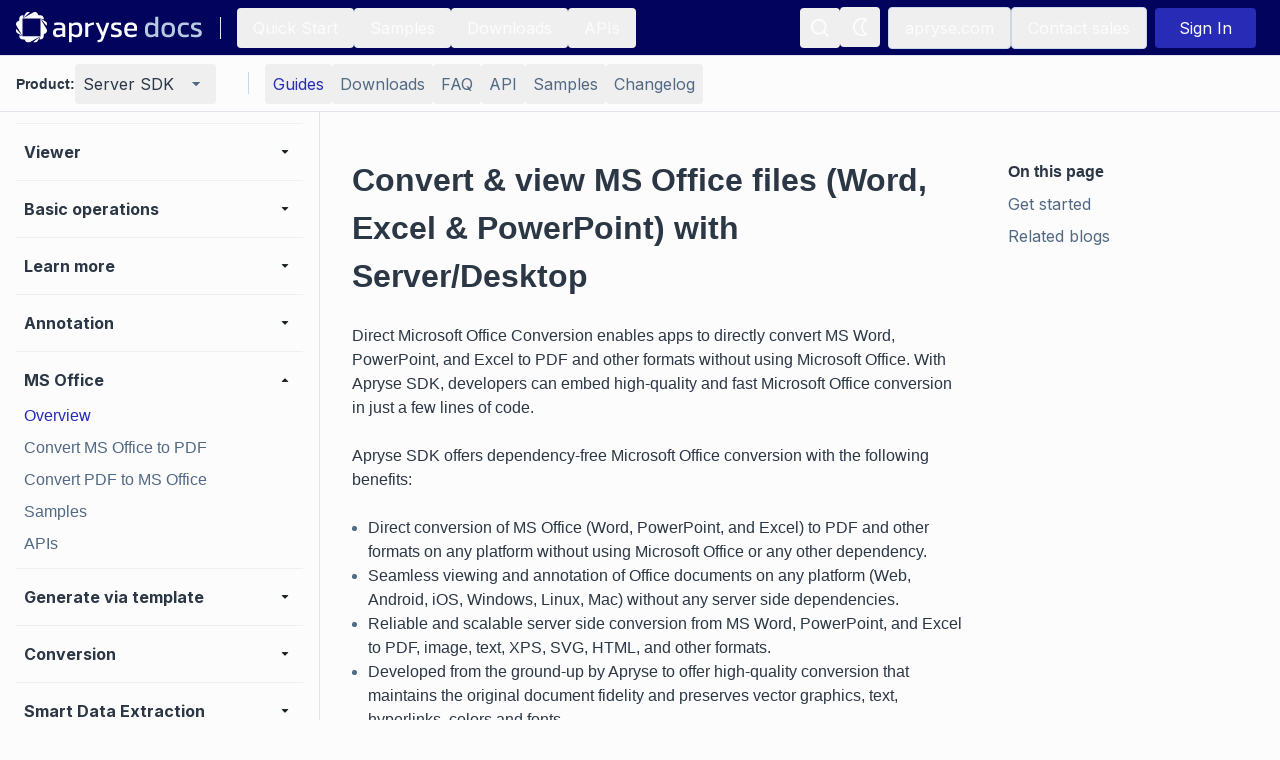

--- FILE ---
content_type: text/html; charset=utf-8
request_url: https://docs.apryse.com/core/guides/features/office?language=go
body_size: 48781
content:
<!DOCTYPE html><html lang="en"><head><meta charSet="utf-8"/><meta name="viewport" content="width=device-width, initial-scale=1"/><link rel="preload" as="image" href="https://cdn.sanity.io/images/e72qwn7x/production/b707b1bafc57c32837eb6813e4f106cfd1b806c6-192x32.svg"/><link rel="stylesheet" href="/_next/static/css/4902dc212fd5d51d.css" data-precedence="next"/><link rel="preload" as="script" fetchPriority="low" href="/_next/static/chunks/webpack-eec53db27121d27d.js"/><script src="/_next/static/chunks/4bd1b696-182b6b13bdad92e3.js" async=""></script><script src="/_next/static/chunks/1255-3493406133213d13.js" async=""></script><script src="/_next/static/chunks/main-app-f3336e172256d2ab.js" async=""></script><script src="/_next/static/chunks/c16f53c3-b1f5bd7c6f4aed49.js" async=""></script><script src="/_next/static/chunks/2959-9eca96f4aa04751d.js" async=""></script><script src="/_next/static/chunks/2392-7326cd5cb88257ae.js" async=""></script><script src="/_next/static/chunks/2407-6564b05124cb52b4.js" async=""></script><script src="/_next/static/chunks/8334-23414a872b469a34.js" async=""></script><script src="/_next/static/chunks/725-fb144c9a7d69d2dc.js" async=""></script><script src="/_next/static/chunks/82-a995be9311a5f2ec.js" async=""></script><script src="/_next/static/chunks/1719-2b9b824fcec91268.js" async=""></script><script src="/_next/static/chunks/app/(documentation)/%5Bproduct%5D/layout-d01b6e1816556f5d.js" async=""></script><script src="/_next/static/chunks/6489-d3700c71d7c2fdfd.js" async=""></script><script src="/_next/static/chunks/1633-0b9f736ec3a08747.js" async=""></script><script src="/_next/static/chunks/8803-4f20fe7fe95e6899.js" async=""></script><script src="/_next/static/chunks/3106-493e8af4d78dc05b.js" async=""></script><script src="/_next/static/chunks/app/(documentation)/layout-ea97d1d908e87e58.js" async=""></script><script src="/_next/static/chunks/2774-d55dc5e7902e82d1.js" async=""></script><script src="/_next/static/chunks/app/(documentation)/%5Bproduct%5D/error-8715d98a48c7c438.js" async=""></script><script src="/_next/static/chunks/5117-6670dacdf2933310.js" async=""></script><script src="/_next/static/chunks/8039-f47215e7685ce559.js" async=""></script><script src="/_next/static/chunks/app/(documentation)/%5Bproduct%5D/guides/%5B%5B...slug%5D%5D/page-5ad1091f969a5d4a.js" async=""></script><script src="/_next/static/chunks/app/(documentation)/error-edb594d491ae2e1e.js" async=""></script><script src="/_next/static/chunks/app/(documentation)/%5Bproduct%5D/guides/%5B%5B...slug%5D%5D/not-found-1f4784e36f532cb6.js" async=""></script><script src="/_next/static/chunks/app/(documentation)/%5Bproduct%5D/guides/%5B%5B...slug%5D%5D/layout-8b8a224ddad8ebcd.js" async=""></script><script src="/_next/static/chunks/app/(documentation)/%5Bproduct%5D/guides/%5B%5B...slug%5D%5D/error-14b135763b414d28.js" async=""></script><meta name="next-size-adjust" content=""/><meta name="theme-color" media="(prefers-color-scheme: light)" content="#FCFCFC"/><meta name="theme-color" media="(prefers-color-scheme: dark)" content="#181E25"/><title>Server/Desktop Library: Convert &amp; View MS Office Files | Apryse documentation</title><meta name="description" content="Convert MS Office files to PDF and vice versa without third-party tools. Learn how to optimize document conversion with Apryse and various programming languages. Create PDFs from Microsoft Office files using Go Language. The Apryse Server SDK streamlines secure document processing with robust support for C#, C++, Java, Python, PHP, Ruby and Go; seamlessly integrates with major frameworks like .NET and Node.js; and provides desktop support for Windows, Linux, MacOS."/><meta name="robots" content="index, follow, nocache"/><link rel="canonical" href="https://docs.apryse.com/core/guides/features/office"/><meta property="og:title" content="Server/Desktop Library: Convert &amp; View MS Office Files"/><meta property="og:description" content="Convert MS Office files to PDF and vice versa without third-party tools. Learn how to optimize document conversion with Apryse and various programming languages. Create PDFs from Microsoft Office files using Go Language. The Apryse Server SDK streamlines secure document processing with robust support for C#, C++, Java, Python, PHP, Ruby and Go; seamlessly integrates with major frameworks like .NET and Node.js; and provides desktop support for Windows, Linux, MacOS."/><meta property="og:url" content="https://docs.apryse.com"/><meta property="og:site_name" content="apryse-docs"/><meta property="og:locale" content="en_US"/><meta property="og:image" content="https://docs.apryse.com/apryse-preview-image.png"/><meta property="og:image:width" content="800"/><meta property="og:image:height" content="600"/><meta property="og:type" content="website"/><meta name="twitter:card" content="summary_large_image"/><meta name="twitter:title" content="Server/Desktop Library: Convert &amp; View MS Office Files"/><meta name="twitter:description" content="Convert MS Office files to PDF and vice versa without third-party tools. Learn how to optimize document conversion with Apryse and various programming languages. Create PDFs from Microsoft Office files using Go Language. The Apryse Server SDK streamlines secure document processing with robust support for C#, C++, Java, Python, PHP, Ruby and Go; seamlessly integrates with major frameworks like .NET and Node.js; and provides desktop support for Windows, Linux, MacOS."/><meta name="twitter:image" content="https://docs.apryse.com/apryse-preview-image.png"/><meta name="twitter:image:width" content="800"/><meta name="twitter:image:height" content="600"/><link rel="icon" href="/icon.ico?7d9587ff3c1aafe4" type="image/x-icon" sizes="48x48"/><script src="/_next/static/chunks/polyfills-42372ed130431b0a.js" noModule=""></script></head><body class="__className_f367f3 bg-primary min-h-screen overscroll-none"><div hidden=""><!--$--><!--/$--></div><div data-testid="tracking"></div><noscript><iframe src="https://www.googletagmanager.com/ns.html?id=GTM-5FFX2TF" height="0" width="0" style="display:none;visibility:hidden"></iframe></noscript><script>((a,b,c,d,e,f,g,h)=>{let i=document.documentElement,j=["light","dark"];function k(b){var c;(Array.isArray(a)?a:[a]).forEach(a=>{let c="class"===a,d=c&&f?e.map(a=>f[a]||a):e;c?(i.classList.remove(...d),i.classList.add(f&&f[b]?f[b]:b)):i.setAttribute(a,b)}),c=b,h&&j.includes(c)&&(i.style.colorScheme=c)}if(d)k(d);else try{let a=localStorage.getItem(b)||c,d=g&&"system"===a?window.matchMedia("(prefers-color-scheme: dark)").matches?"dark":"light":a;k(d)}catch(a){}})("class","theme","system",null,["light","dark"],null,true,true)</script><!--$!--><template data-dgst="BAILOUT_TO_CLIENT_SIDE_RENDERING"></template><!--/$--><div class="sticky top-0 z-[70]"><nav class="text-lg text-secondary bg-topNavBar border-secondary flex h-[56px] w-full justify-center border-b-[1px] px-2 lg:px-4" data-testid="main-nav"><div class="flex w-full max-w-[1536px]"><div class="hidden items-center xl:flex"><a data-testid="navbar-logo" href="/"><div class="flex flex-col items-center mb-0 w-[150px] dark:hidden lg:w-[188px]"><img alt="apryse docs" loading="eager" width="192" height="32" decoding="async" data-nimg="1" class="" style="color:transparent" src="https://cdn.sanity.io/images/e72qwn7x/production/b707b1bafc57c32837eb6813e4f106cfd1b806c6-192x32.svg"/></div><div class="flex-col items-center mb-0 hidden w-[150px] dark:block lg:w-[188px]"><img alt="apryse docs" loading="eager" width="192" height="32" decoding="async" data-nimg="1" class="" style="color:transparent" src="https://cdn.sanity.io/images/e72qwn7x/production/b707b1bafc57c32837eb6813e4f106cfd1b806c6-192x32.svg"/></div></a><div class="border-secondary mx-4 h-[22px] border-r-[1px]"></div><a class="inline-block text-indigo hover:underline group isLink hover:group-[.isCode]:text-indigoDark my-2 hover:no-underline  inline-flex items-center gap-[2px]" href="/guides/get-started"><button class="inline-flex items-center gap-2 justify-center rounded hover:no-underline relative disabled:text-disabled py-2 px-4 text-light hover:bg-topNavButton hover:text-TopNavButton">Quick Start</button></a><a class="inline-block text-indigo hover:underline group isLink hover:group-[.isCode]:text-indigoDark my-2 hover:no-underline  inline-flex items-center gap-[2px]" href="/samples"><button class="inline-flex items-center gap-2 justify-center rounded hover:no-underline relative disabled:text-disabled py-2 px-4 text-light hover:bg-topNavButton hover:text-TopNavButton">Samples</button></a><a class="inline-block text-indigo hover:underline group isLink hover:group-[.isCode]:text-indigoDark my-2 hover:no-underline  inline-flex items-center gap-[2px]" href="/downloads"><button class="inline-flex items-center gap-2 justify-center rounded hover:no-underline relative disabled:text-disabled py-2 px-4 text-light hover:bg-topNavButton hover:text-TopNavButton">Downloads</button></a><a class="inline-block text-indigo hover:underline group isLink hover:group-[.isCode]:text-indigoDark my-2 hover:no-underline  inline-flex items-center gap-[2px]" href="/apis"><button class="inline-flex items-center gap-2 justify-center rounded hover:no-underline relative disabled:text-disabled py-2 px-4 text-light hover:bg-topNavButton hover:text-TopNavButton">APIs</button></a></div><div class="flex items-center gap-2 xl:hidden"><div class="my-2 "><button class="inline-flex items-center gap-2 justify-center rounded hover:no-underline relative text-secondary hover:text-primary hover:bg-tertiary disabled:text-disabled p-2" data-testid="hamburger-button"><svg width="24" height="24" viewBox="0 0 24 24" xmlns="http://www.w3.org/2000/svg"><path d="M4 6H20V8H4V6ZM4 11H20V13H4V11ZM4 16H20V18H4V16Z" fill="currentColor"></path></svg></button></div><a data-testid="mobile-navbar-logo" href="/"><div class="flex flex-col items-center mb-0 w-[150px] dark:hidden lg:w-[188px]"><img alt="apryse docs" loading="eager" width="192" height="32" decoding="async" data-nimg="1" class="" style="color:transparent" src="https://cdn.sanity.io/images/e72qwn7x/production/b707b1bafc57c32837eb6813e4f106cfd1b806c6-192x32.svg"/></div><div class="flex-col items-center mb-0 hidden w-[150px] dark:block lg:w-[188px]"><img alt="apryse docs" loading="eager" width="192" height="32" decoding="async" data-nimg="1" class="" style="color:transparent" src="https://cdn.sanity.io/images/e72qwn7x/production/b707b1bafc57c32837eb6813e4f106cfd1b806c6-192x32.svg"/></div></a></div><div class="flex-1"></div><div class="relative flex w-full justify-end gap-2 md:w-auto md:items-center" id="menu"><div><div class="my-2 "><button class="inline-flex items-center gap-2 justify-center rounded hover:no-underline relative disabled:text-disabled p-2 text-light hover:bg-topNavButton hover:text-TopNavButton" data-testid="search-button"><div class="group/tooltip absolute h-full w-full"><span class="border-primary bg-tertiary text-primary pointer-events-none invisible absolute left-1/2 top-16 z-[80] w-max -translate-x-1/2 -translate-y-1/2 rounded px-4 py-1 group-hover/tooltip:visible group-hover/tooltip:delay-700">Search</span></div><svg width="24" height="24" viewBox="0 0 24 24" xmlns="http://www.w3.org/2000/svg"><path fill-rule="evenodd" clip-rule="evenodd" d="M16.9732 15.621C19.5488 12.3313 19.1222 7.60587 15.999 4.83069C12.8759 2.05551 8.13307 2.18746 5.16904 5.13199C2.20501 8.07652 2.04176 12.8183 4.79627 15.9597C7.55077 19.1011 12.2733 19.559 15.5799 17.0051L19.6315 21.0568C19.7791 21.1931 20.0065 21.1931 20.154 21.0568L21.0157 20.186C21.0852 20.1186 21.1244 20.026 21.1244 19.9293C21.1244 19.8326 21.0852 19.74 21.0157 19.6726L16.9732 15.621ZM12.1332 16.5376C9.57408 17.1405 6.92554 15.9727 5.64458 13.6767C4.36361 11.3806 4.76102 8.51349 6.61818 6.65244C8.47535 4.7914 11.3417 4.388 13.6403 5.66416C15.939 6.94033 17.1124 9.58642 16.5149 12.1468C16.0079 14.3263 14.3106 16.0308 12.1332 16.5468V16.5376Z" fill="currentColor"></path></svg></button></div></div><div class="hidden gap-2 lg:flex"><div class="my-2 "><button class="inline-flex items-center gap-2 justify-center rounded relative text-secondary disabled:text-disabled p-2 hover:bg-inherit hover:no-underline hover:text-inherit mr-2 h-10 w-10" data-testid="theme-button"><div class="group/tooltip absolute h-full w-full"><span class="border-primary bg-tertiary text-primary pointer-events-none invisible absolute left-1/2 top-16 z-[80] w-max -translate-x-1/2 -translate-y-1/2 rounded px-4 py-1 group-hover/tooltip:visible group-hover/tooltip:delay-700"><span class="hidden dark:block">Switch to Light Mode</span><span class="dark:hidden">Switch to Dark Mode</span></span></div><svg width="24" height="24" viewBox="0 0 24 24" xmlns="http://www.w3.org/2000/svg" class="text-light hidden dark:block"><path d="M6.99305 12C6.99305 14.761 9.23905 17.007 12 17.007C14.761 17.007 17.007 14.761 17.007 12C17.007 9.239 14.761 6.993 12 6.993C9.23905 6.993 6.99305 9.239 6.99305 12ZM12 8.993C13.658 8.993 15.007 10.342 15.007 12C15.007 13.658 13.658 15.007 12 15.007C10.342 15.007 8.99305 13.658 8.99305 12C8.99305 10.342 10.342 8.993 12 8.993ZM10.998 19H12.998V22H10.998V19ZM10.998 2H12.998V5H10.998V2ZM1.99805 11H4.99805V13H1.99805V11ZM18.998 11H21.998V13H18.998V11Z" fill="currentColor"></path><path d="M4.21909 18.3634L6.33978 16.2414L7.75442 17.6552L5.63373 19.7772L4.21909 18.3634Z" fill="currentColor"></path><path d="M16.2403 6.34358L18.3623 4.22152L19.7765 5.63571L17.6545 7.75777L16.2403 6.34358Z" fill="currentColor"></path><path d="M6.34178 7.75858L4.22109 5.63663L5.63573 4.22284L7.75642 6.34479L6.34178 7.75858Z" fill="currentColor"></path><path d="M19.7758 18.3635L18.3616 19.7778L16.2396 17.6558L17.6538 16.2415L19.7758 18.3635Z" fill="currentColor"></path></svg><svg width="24" height="24" viewBox="0 0 24 24" xmlns="http://www.w3.org/2000/svg" class="text-light dark:hidden"><path fill-rule="evenodd" clip-rule="evenodd" d="M18.6456 5.65669C18.9283 5.4927 19.1023 5.19059 19.1023 4.86377C19.1023 4.53695 18.9283 4.23484 18.6456 4.07085C14.7936 1.83634 9.89283 2.69358 7.02801 6.10301C4.16319 9.51244 4.16319 14.4876 7.02801 17.897C9.89283 21.3065 14.7936 22.1637 18.6456 19.9292C18.9283 19.7652 19.1023 19.4631 19.1023 19.1363C19.1023 18.8094 18.9283 18.5073 18.6456 18.3434C16.384 17.0314 14.992 14.6146 14.992 12C14.992 9.38544 16.384 6.96861 18.6456 5.65669ZM13.1456 12C13.1504 14.6778 14.3259 17.2196 16.3631 18.9575C13.3363 19.9657 10.005 18.9014 8.12343 16.325C6.24188 13.7486 6.24188 10.2514 8.12343 7.67501C10.005 5.09863 13.3363 4.0343 16.3631 5.04252C14.3259 6.78041 13.1504 9.32222 13.1456 12Z" fill="currentColor"></path></svg></button></div><a target="_blank" class="inline-block text-indigo hover:underline group isLink hover:group-[.isCode]:text-indigoDark my-2 hover:no-underline  inline-flex items-center gap-[2px]" href="https://apryse.com"><button class="inline-flex items-center gap-2 justify-center rounded hover:no-underline relative border-primary focus:border-indigoDark focus:text-indigoDark disabled:text-disabled disabled:border-disabled py-2 px-4 text-light border hover:border-[#B1BECE] hover:text-[#B1BECE]">apryse.com</button></a><a target="_blank" class="inline-block text-indigo hover:underline group isLink hover:group-[.isCode]:text-indigoDark my-2 hover:no-underline  inline-flex items-center gap-[2px]" href="https://apryse.com/form/contact-sales?docLink=hdrSal"><button class="inline-flex items-center gap-2 justify-center rounded hover:no-underline relative border-primary focus:border-indigoDark focus:text-indigoDark disabled:text-disabled disabled:border-disabled py-2 px-4 text-light border hover:border-[#B1BECE] hover:text-[#B1BECE]">Contact sales</button></a></div></div><div class="flex items-center lg:mx-2"><div class="ml-3"><svg width="32" height="32" viewBox="0 0 24 24" xmlns="http://www.w3.org/2000/svg" class="animate-spin undefined"><circle class="opacity-25" cx="12" cy="12" r="10" stroke="currentColor" stroke-width="4"></circle><path class="opacity-75" fill="currentColor" d="M4 12a8 8 0 0 1 8-8V0C5.373 0 0 5.373 0 12h4zm2 5.291A7.962 7.962 0 0 1 4 12H0c0 3.042 1.135 5.824 3 7.938l3-2.647z"></path></svg></div></div></div></nav></div><div class="fixed top-[56px] z-[60] w-full"><div class="border-secondary bg-primary relative z-[60] flex h-[56px] items-center overflow-visible border-b-[1px] pl-4 pr-2 lg:px-4" data-testid="secondary-nav"><div class="m-auto flex w-full max-w-[1536px]"><div class="hidden lg:flex"><div class="flex flex-col gap-2 lg:mr-4 lg:flex-row lg:items-center" data-testid="product-switcher"><h4 class="text-primary">Product: </h4><div class="relative undefined" data-headlessui-state=""><div class="focus-visible:outline-none" data-testid="product-switcher-menu-button" id="headlessui-menu-button-_R_7ipfsrivb_" aria-haspopup="menu" aria-expanded="false" data-headlessui-state=""><div><div class="my-2 "><button class="inline-flex items-center gap-2 justify-center hover:no-underline relative hover:text-primary hover:bg-tertiary disabled:text-disabled py-2 border-primary border-[1px] lg:border-0 rounded px-2 w-full my-0 text-primary whitespace-nowrap" data-testid="product-switcher-menu-button"><div class="flex w-full justify-between lg:min-w-[108px]">Server SDK<svg class="text-secondary ml-[10px]" width="24" height="24" viewBox="0 0 24 24" xmlns="http://www.w3.org/2000/svg"><path fill-rule="evenodd" clip-rule="evenodd" d="M8 10L12 14L16 10L8 10Z" fill="currentColor"></path><path fill-rule="evenodd" clip-rule="evenodd" d="M8 10L12 14L16 10L8 10Z" fill="currentColor"></path></svg></div></button></div></div></div></div></div></div><div class="flex w-full" data-testid="secondary-nav-buttons-dropdown"><div class="border-primary m-4 hidden h-[22px] border-r-[1px] lg:block"></div><div class="my-auto lg:hidden"><div class="flex w-full items-center gap-2"><p class="text-primary font-bold">Section:</p><div class="relative w-[150px]" data-headlessui-state=""><div class="focus-visible:outline-none" data-testid="secondary-nav-buttons" id="headlessui-menu-button-_R_ukpfsrivb_" aria-haspopup="menu" aria-expanded="false" data-headlessui-state=""><div><div class="my-2 "><button class="items-center gap-2 justify-center rounded hover:no-underline relative hover:text-primary hover:bg-tertiary disabled:text-disabled p-2 my-0 w-full text-primary flex" data-testid="secondary-nav-buttons"><div class="flex w-full">Guides<svg class="text-secondary ml-[10px]" width="24" height="24" viewBox="0 0 24 24" xmlns="http://www.w3.org/2000/svg"><path fill-rule="evenodd" clip-rule="evenodd" d="M8 10L12 14L16 10L8 10Z" fill="currentColor"></path><path fill-rule="evenodd" clip-rule="evenodd" d="M8 10L12 14L16 10L8 10Z" fill="currentColor"></path></svg></div></button></div></div></div></div></div></div><div class="hidden gap-2 lg:flex"><a class="inline-block text-indigo hover:underline group isLink hover:group-[.isCode]:text-indigoDark my-2 hover:no-underline  inline-flex items-center gap-[2px]" href="/core/guides/get-started"><button class="items-center gap-2 rounded hover:no-underline relative hover:text-primary hover:bg-tertiary disabled:text-disabled py-2 text-indigo m-0 flex h-full justify-center whitespace-nowrap bg-none px-2" data-testid="secondary-nav-button-item">Guides</button></a><a class="inline-block text-indigo hover:underline group isLink hover:group-[.isCode]:text-indigoDark my-2 hover:no-underline  inline-flex items-center gap-[2px]" href="/core/guides/download"><button class="items-center gap-2 rounded hover:no-underline relative text-secondary hover:text-primary hover:bg-tertiary disabled:text-disabled py-2 m-0 flex h-full justify-center whitespace-nowrap bg-none px-2" data-testid="secondary-nav-button-item">Downloads</button></a><a class="inline-block text-indigo hover:underline group isLink hover:group-[.isCode]:text-indigoDark my-2 hover:no-underline  inline-flex items-center gap-[2px]" href="/core/faq"><button class="items-center gap-2 rounded hover:no-underline relative text-secondary hover:text-primary hover:bg-tertiary disabled:text-disabled py-2 m-0 flex h-full justify-center whitespace-nowrap bg-none px-2" data-testid="secondary-nav-button-item">FAQ</button></a><a class="inline-block text-indigo hover:underline group isLink hover:group-[.isCode]:text-indigoDark my-2 hover:no-underline  inline-flex items-center gap-[2px]" href="/core/guides/api"><button class="items-center gap-2 rounded hover:no-underline relative text-secondary hover:text-primary hover:bg-tertiary disabled:text-disabled py-2 m-0 flex h-full justify-center whitespace-nowrap bg-none px-2" data-testid="secondary-nav-button-item">API</button></a><a class="inline-block text-indigo hover:underline group isLink hover:group-[.isCode]:text-indigoDark my-2 hover:no-underline  inline-flex items-center gap-[2px]" href="/core/samples"><button class="items-center gap-2 rounded hover:no-underline relative text-secondary hover:text-primary hover:bg-tertiary disabled:text-disabled py-2 m-0 flex h-full justify-center whitespace-nowrap bg-none px-2" data-testid="secondary-nav-button-item">Samples</button></a><a class="inline-block text-indigo hover:underline group isLink hover:group-[.isCode]:text-indigoDark my-2 hover:no-underline  inline-flex items-center gap-[2px]" href="/core/guides/changelog"><button class="items-center gap-2 rounded hover:no-underline relative text-secondary hover:text-primary hover:bg-tertiary disabled:text-disabled py-2 m-0 flex h-full justify-center whitespace-nowrap bg-none px-2" data-testid="secondary-nav-button-item">Changelog</button></a></div></div><div class="flex w-full justify-end lg:hidden"><div class="my-2 "><button class="inline-flex items-center gap-2 justify-center rounded hover:no-underline relative text-secondary hover:text-primary hover:bg-tertiary disabled:text-disabled p-2" data-testid="mobile-side-nav-button"><svg width="24" height="24" viewBox="0 0 24 24" xmlns="http://www.w3.org/2000/svg"><path fill-rule="evenodd" clip-rule="evenodd" d="M19.2 3.9H4.8C3.80816 3.90547 3.00546 4.70816 3 5.7V18.3C3.00546 19.2918 3.80816 20.0945 4.8 20.1H19.2C20.1918 20.0945 20.9945 19.2918 21 18.3V5.7C20.9945 4.70816 20.1918 3.90547 19.2 3.9ZM4.8 18.3V5.7H19.2V18.3H4.8ZM10.2 11.1H17.4V12.9H10.2V11.1ZM10.2 7.5H17.4V9.3H10.2V7.5ZM6.6 7.5H8.4V9.3H6.6V7.5ZM10.2 14.7H17.4V16.5H10.2V14.7ZM6.6 11.11H8.4V12.91H6.6V11.11ZM6.6 14.7H8.4V16.5H6.6V14.7Z" fill="currentColor"></path></svg></button></div></div></div></div></div><div class="relative flex"><div class="fixed top-[112px] flex h-[calc(100vh-112px)] w-full flex-col lg:static lg:flex lg:w-[320px] invisible lg:visible"><div class="border-primary flex flex-col gap-2 border-b-[1px] p-4 lg:hidden"><div data-testid="mobile-product-switcher"><div class="flex flex-col gap-2 lg:mr-4 lg:flex-row lg:items-center" data-testid="product-switcher"><h4 class="text-primary">Product: </h4><div class="relative undefined" data-headlessui-state=""><div class="focus-visible:outline-none" data-testid="product-switcher-menu-button" id="headlessui-menu-button-_R_7ipfiv9fsrivb_" aria-haspopup="menu" aria-expanded="false" data-headlessui-state=""><div><div class="my-2 "><button class="inline-flex items-center gap-2 justify-center hover:no-underline relative hover:text-primary hover:bg-tertiary disabled:text-disabled py-2 border-primary border-[1px] lg:border-0 rounded px-2 w-full my-0 text-primary whitespace-nowrap" data-testid="product-switcher-menu-button"><div class="flex w-full justify-between lg:min-w-[108px]">Server SDK<svg class="text-secondary ml-[10px]" width="24" height="24" viewBox="0 0 24 24" xmlns="http://www.w3.org/2000/svg"><path fill-rule="evenodd" clip-rule="evenodd" d="M8 10L12 14L16 10L8 10Z" fill="currentColor"></path><path fill-rule="evenodd" clip-rule="evenodd" d="M8 10L12 14L16 10L8 10Z" fill="currentColor"></path></svg></div></button></div></div></div></div></div></div></div><div class="lg:border-secondary bg-primary left-0 top-[112px] flex w-full flex-col overflow-y-auto overscroll-none p-2 lg:fixed lg:h-[calc(100vh-112px)] lg:max-h-[calc(100vh-112px)] lg:w-[320px] lg:border-r-[1px] lg:p-4" data-testid="side-nav"><div><div data-testid="sidenav-section-wrapper"><div class="flex cursor-pointer items-center justify-between rounded py-1 pr-2 leading-6 hover:bg-light-background-tertiary hover:text-light-text-secondary dark:hover:bg-dark-background-tertiary dark:hover:text-dark-text-secondary"><div class="text-primary py-1 pl-2 font-bold leading-6">Get started</div><svg class=" h-5 w-5 text-gray-900 dark:text-indigo-200" width="24" height="24" viewBox="0 0 24 24" xmlns="http://www.w3.org/2000/svg"><path fill-rule="evenodd" clip-rule="evenodd" d="M8 10L12 14L16 10L8 10Z" fill="currentColor"></path><path fill-rule="evenodd" clip-rule="evenodd" d="M8 10L12 14L16 10L8 10Z" fill="currentColor"></path></svg></div><div class="flex flex-col max-h-0 overflow-hidden" data-testid="sidenav-section"></div></div><div class="bg-secondary my-2 h-[1px]"></div></div><div><div data-testid="sidenav-section-wrapper"><div class="flex cursor-pointer items-center justify-between rounded py-1 pr-2 leading-6 hover:bg-light-background-tertiary hover:text-light-text-secondary dark:hover:bg-dark-background-tertiary dark:hover:text-dark-text-secondary"><div class="text-primary py-1 pl-2 font-bold leading-6">Release notes</div><svg class=" h-5 w-5 text-gray-900 dark:text-indigo-200" width="24" height="24" viewBox="0 0 24 24" xmlns="http://www.w3.org/2000/svg"><path fill-rule="evenodd" clip-rule="evenodd" d="M8 10L12 14L16 10L8 10Z" fill="currentColor"></path><path fill-rule="evenodd" clip-rule="evenodd" d="M8 10L12 14L16 10L8 10Z" fill="currentColor"></path></svg></div><div class="flex flex-col max-h-0 overflow-hidden" data-testid="sidenav-section"></div></div><div class="bg-secondary my-2 h-[1px]"></div></div><div><div data-testid="sidenav-section-wrapper"><div class="flex cursor-pointer items-center justify-between rounded py-1 pr-2 leading-6 hover:bg-light-background-tertiary hover:text-light-text-secondary dark:hover:bg-dark-background-tertiary dark:hover:text-dark-text-secondary"><div class="text-primary py-1 pl-2 font-bold leading-6">Viewer</div><svg class=" h-5 w-5 text-gray-900 dark:text-indigo-200" width="24" height="24" viewBox="0 0 24 24" xmlns="http://www.w3.org/2000/svg"><path fill-rule="evenodd" clip-rule="evenodd" d="M8 10L12 14L16 10L8 10Z" fill="currentColor"></path><path fill-rule="evenodd" clip-rule="evenodd" d="M8 10L12 14L16 10L8 10Z" fill="currentColor"></path></svg></div><div class="flex flex-col max-h-0 overflow-hidden" data-testid="sidenav-section"></div></div><div class="bg-secondary my-2 h-[1px]"></div></div><div><div data-testid="sidenav-section-wrapper"><div class="flex cursor-pointer items-center justify-between rounded py-1 pr-2 leading-6 hover:bg-light-background-tertiary hover:text-light-text-secondary dark:hover:bg-dark-background-tertiary dark:hover:text-dark-text-secondary"><div class="text-primary py-1 pl-2 font-bold leading-6">Basic operations</div><svg class=" h-5 w-5 text-gray-900 dark:text-indigo-200" width="24" height="24" viewBox="0 0 24 24" xmlns="http://www.w3.org/2000/svg"><path fill-rule="evenodd" clip-rule="evenodd" d="M8 10L12 14L16 10L8 10Z" fill="currentColor"></path><path fill-rule="evenodd" clip-rule="evenodd" d="M8 10L12 14L16 10L8 10Z" fill="currentColor"></path></svg></div><div class="flex flex-col max-h-0 overflow-hidden" data-testid="sidenav-section"></div></div><div class="bg-secondary my-2 h-[1px]"></div></div><div><div data-testid="sidenav-section-wrapper"><div class="flex cursor-pointer items-center justify-between rounded py-1 pr-2 leading-6 hover:bg-light-background-tertiary hover:text-light-text-secondary dark:hover:bg-dark-background-tertiary dark:hover:text-dark-text-secondary"><div class="text-primary py-1 pl-2 font-bold leading-6">Learn more</div><svg class=" h-5 w-5 text-gray-900 dark:text-indigo-200" width="24" height="24" viewBox="0 0 24 24" xmlns="http://www.w3.org/2000/svg"><path fill-rule="evenodd" clip-rule="evenodd" d="M8 10L12 14L16 10L8 10Z" fill="currentColor"></path><path fill-rule="evenodd" clip-rule="evenodd" d="M8 10L12 14L16 10L8 10Z" fill="currentColor"></path></svg></div><div class="flex flex-col max-h-0 overflow-hidden" data-testid="sidenav-section"></div></div><div class="bg-secondary my-2 h-[1px]"></div></div><div><div data-testid="sidenav-section-wrapper"><div class="flex cursor-pointer items-center justify-between rounded py-1 pr-2 leading-6 hover:bg-light-background-tertiary hover:text-light-text-secondary dark:hover:bg-dark-background-tertiary dark:hover:text-dark-text-secondary"><div class="text-primary py-1 pl-2 font-bold leading-6">Annotation</div><svg class=" h-5 w-5 text-gray-900 dark:text-indigo-200" width="24" height="24" viewBox="0 0 24 24" xmlns="http://www.w3.org/2000/svg"><path fill-rule="evenodd" clip-rule="evenodd" d="M8 10L12 14L16 10L8 10Z" fill="currentColor"></path><path fill-rule="evenodd" clip-rule="evenodd" d="M8 10L12 14L16 10L8 10Z" fill="currentColor"></path></svg></div><div class="flex flex-col max-h-0 overflow-hidden" data-testid="sidenav-section"></div></div><div class="bg-secondary my-2 h-[1px]"></div></div><div><div data-testid="sidenav-section-wrapper"><div class="flex cursor-pointer items-center justify-between rounded py-1 pr-2 leading-6 hover:bg-light-background-tertiary hover:text-light-text-secondary dark:hover:bg-dark-background-tertiary dark:hover:text-dark-text-secondary"><div class="text-primary py-1 pl-2 font-bold leading-6">MS Office</div><svg class="rotate-180 transform h-5 w-5 text-gray-900 dark:text-indigo-200" width="24" height="24" viewBox="0 0 24 24" xmlns="http://www.w3.org/2000/svg"><path fill-rule="evenodd" clip-rule="evenodd" d="M8 10L12 14L16 10L8 10Z" fill="currentColor"></path><path fill-rule="evenodd" clip-rule="evenodd" d="M8 10L12 14L16 10L8 10Z" fill="currentColor"></path></svg></div><div class="flex flex-col " data-testid="sidenav-section"><div data-testid="sidenav-item"><a class="inline-block text-indigo hover:underline group isLink hover:group-[.isCode]:text-indigoDark w-full hover:no-underline active group inline-flex items-center gap-[2px]" href="/core/guides/features/office"><div class="w-full"><p style="padding-left:8px" class="group-[.active]:!text-indigo text-secondary cursor-pointer rounded py-1 pr-2 leading-6 hover:bg-light-background-tertiary hover:text-light-text-secondary group-[.active]:!font-medium dark:hover:bg-dark-background-tertiary dark:hover:text-dark-text-secondary">Overview </p></div></a></div><div data-testid="sidenav-item"><a class="inline-block text-indigo hover:underline group isLink hover:group-[.isCode]:text-indigoDark w-full hover:no-underline  inline-flex items-center gap-[2px]" href="/core/guides/features/office/convert-office"><div class="w-full"><p style="padding-left:8px" class="group-[.active]:!text-indigo text-secondary cursor-pointer rounded py-1 pr-2 leading-6 hover:bg-light-background-tertiary hover:text-light-text-secondary group-[.active]:!font-medium dark:hover:bg-dark-background-tertiary dark:hover:text-dark-text-secondary">Convert MS Office to PDF </p></div></a></div><div data-testid="sidenav-item"><a class="inline-block text-indigo hover:underline group isLink hover:group-[.isCode]:text-indigoDark w-full hover:no-underline  inline-flex items-center gap-[2px]" href="/core/guides/features/office/convert-to-office"><div class="w-full"><p style="padding-left:8px" class="group-[.active]:!text-indigo text-secondary cursor-pointer rounded py-1 pr-2 leading-6 hover:bg-light-background-tertiary hover:text-light-text-secondary group-[.active]:!font-medium dark:hover:bg-dark-background-tertiary dark:hover:text-dark-text-secondary">Convert PDF to MS Office </p></div></a></div><div data-testid="sidenav-item"><a class="inline-block text-indigo hover:underline group isLink hover:group-[.isCode]:text-indigoDark w-full hover:no-underline  inline-flex items-center gap-[2px]" href="/core/guides/features/office/samples"><div class="w-full"><p style="padding-left:8px" class="group-[.active]:!text-indigo text-secondary cursor-pointer rounded py-1 pr-2 leading-6 hover:bg-light-background-tertiary hover:text-light-text-secondary group-[.active]:!font-medium dark:hover:bg-dark-background-tertiary dark:hover:text-dark-text-secondary">Samples </p></div></a></div><div data-testid="sidenav-item"><a class="inline-block text-indigo hover:underline group isLink hover:group-[.isCode]:text-indigoDark w-full hover:no-underline  inline-flex items-center gap-[2px]" href="/core/guides/features/office/apis"><div class="w-full"><p style="padding-left:8px" class="group-[.active]:!text-indigo text-secondary cursor-pointer rounded py-1 pr-2 leading-6 hover:bg-light-background-tertiary hover:text-light-text-secondary group-[.active]:!font-medium dark:hover:bg-dark-background-tertiary dark:hover:text-dark-text-secondary">APIs </p></div></a></div></div></div><div class="bg-secondary my-2 h-[1px]"></div></div><div><div data-testid="sidenav-section-wrapper"><div class="flex cursor-pointer items-center justify-between rounded py-1 pr-2 leading-6 hover:bg-light-background-tertiary hover:text-light-text-secondary dark:hover:bg-dark-background-tertiary dark:hover:text-dark-text-secondary"><div class="text-primary py-1 pl-2 font-bold leading-6">Generate via template</div><svg class=" h-5 w-5 text-gray-900 dark:text-indigo-200" width="24" height="24" viewBox="0 0 24 24" xmlns="http://www.w3.org/2000/svg"><path fill-rule="evenodd" clip-rule="evenodd" d="M8 10L12 14L16 10L8 10Z" fill="currentColor"></path><path fill-rule="evenodd" clip-rule="evenodd" d="M8 10L12 14L16 10L8 10Z" fill="currentColor"></path></svg></div><div class="flex flex-col max-h-0 overflow-hidden" data-testid="sidenav-section"></div></div><div class="bg-secondary my-2 h-[1px]"></div></div><div><div data-testid="sidenav-section-wrapper"><div class="flex cursor-pointer items-center justify-between rounded py-1 pr-2 leading-6 hover:bg-light-background-tertiary hover:text-light-text-secondary dark:hover:bg-dark-background-tertiary dark:hover:text-dark-text-secondary"><div class="text-primary py-1 pl-2 font-bold leading-6">Conversion</div><svg class=" h-5 w-5 text-gray-900 dark:text-indigo-200" width="24" height="24" viewBox="0 0 24 24" xmlns="http://www.w3.org/2000/svg"><path fill-rule="evenodd" clip-rule="evenodd" d="M8 10L12 14L16 10L8 10Z" fill="currentColor"></path><path fill-rule="evenodd" clip-rule="evenodd" d="M8 10L12 14L16 10L8 10Z" fill="currentColor"></path></svg></div><div class="flex flex-col max-h-0 overflow-hidden" data-testid="sidenav-section"></div></div><div class="bg-secondary my-2 h-[1px]"></div></div><div><div data-testid="sidenav-section-wrapper"><div class="flex cursor-pointer items-center justify-between rounded py-1 pr-2 leading-6 hover:bg-light-background-tertiary hover:text-light-text-secondary dark:hover:bg-dark-background-tertiary dark:hover:text-dark-text-secondary"><div class="text-primary py-1 pl-2 font-bold leading-6">Smart Data Extraction</div><svg class=" h-5 w-5 text-gray-900 dark:text-indigo-200" width="24" height="24" viewBox="0 0 24 24" xmlns="http://www.w3.org/2000/svg"><path fill-rule="evenodd" clip-rule="evenodd" d="M8 10L12 14L16 10L8 10Z" fill="currentColor"></path><path fill-rule="evenodd" clip-rule="evenodd" d="M8 10L12 14L16 10L8 10Z" fill="currentColor"></path></svg></div><div class="flex flex-col max-h-0 overflow-hidden" data-testid="sidenav-section"></div></div><div class="bg-secondary my-2 h-[1px]"></div></div><div><div data-testid="sidenav-section-wrapper"><div class="flex cursor-pointer items-center justify-between rounded py-1 pr-2 leading-6 hover:bg-light-background-tertiary hover:text-light-text-secondary dark:hover:bg-dark-background-tertiary dark:hover:text-dark-text-secondary"><div class="text-primary py-1 pl-2 font-bold leading-6">Augmenting LLMs with Smart Data Extraction</div><svg class=" h-5 w-5 text-gray-900 dark:text-indigo-200" width="24" height="24" viewBox="0 0 24 24" xmlns="http://www.w3.org/2000/svg"><path fill-rule="evenodd" clip-rule="evenodd" d="M8 10L12 14L16 10L8 10Z" fill="currentColor"></path><path fill-rule="evenodd" clip-rule="evenodd" d="M8 10L12 14L16 10L8 10Z" fill="currentColor"></path></svg></div><div class="flex flex-col max-h-0 overflow-hidden" data-testid="sidenav-section"></div></div><div class="bg-secondary my-2 h-[1px]"></div></div><div><div data-testid="sidenav-section-wrapper"><div class="flex cursor-pointer items-center justify-between rounded py-1 pr-2 leading-6 hover:bg-light-background-tertiary hover:text-light-text-secondary dark:hover:bg-dark-background-tertiary dark:hover:text-dark-text-secondary"><div class="text-primary py-1 pl-2 font-bold leading-6">PDF/A</div><svg class=" h-5 w-5 text-gray-900 dark:text-indigo-200" width="24" height="24" viewBox="0 0 24 24" xmlns="http://www.w3.org/2000/svg"><path fill-rule="evenodd" clip-rule="evenodd" d="M8 10L12 14L16 10L8 10Z" fill="currentColor"></path><path fill-rule="evenodd" clip-rule="evenodd" d="M8 10L12 14L16 10L8 10Z" fill="currentColor"></path></svg></div><div class="flex flex-col max-h-0 overflow-hidden" data-testid="sidenav-section"></div></div><div class="bg-secondary my-2 h-[1px]"></div></div><div><div data-testid="sidenav-section-wrapper"><div class="flex cursor-pointer items-center justify-between rounded py-1 pr-2 leading-6 hover:bg-light-background-tertiary hover:text-light-text-secondary dark:hover:bg-dark-background-tertiary dark:hover:text-dark-text-secondary"><div class="text-primary py-1 pl-2 font-bold leading-6">Accessibility</div><svg class=" h-5 w-5 text-gray-900 dark:text-indigo-200" width="24" height="24" viewBox="0 0 24 24" xmlns="http://www.w3.org/2000/svg"><path fill-rule="evenodd" clip-rule="evenodd" d="M8 10L12 14L16 10L8 10Z" fill="currentColor"></path><path fill-rule="evenodd" clip-rule="evenodd" d="M8 10L12 14L16 10L8 10Z" fill="currentColor"></path></svg></div><div class="flex flex-col max-h-0 overflow-hidden" data-testid="sidenav-section"></div></div><div class="bg-secondary my-2 h-[1px]"></div></div><div><div data-testid="sidenav-section-wrapper"><div class="flex cursor-pointer items-center justify-between rounded py-1 pr-2 leading-6 hover:bg-light-background-tertiary hover:text-light-text-secondary dark:hover:bg-dark-background-tertiary dark:hover:text-dark-text-secondary"><div class="text-primary py-1 pl-2 font-bold leading-6">Forms</div><svg class=" h-5 w-5 text-gray-900 dark:text-indigo-200" width="24" height="24" viewBox="0 0 24 24" xmlns="http://www.w3.org/2000/svg"><path fill-rule="evenodd" clip-rule="evenodd" d="M8 10L12 14L16 10L8 10Z" fill="currentColor"></path><path fill-rule="evenodd" clip-rule="evenodd" d="M8 10L12 14L16 10L8 10Z" fill="currentColor"></path></svg></div><div class="flex flex-col max-h-0 overflow-hidden" data-testid="sidenav-section"></div></div><div class="bg-secondary my-2 h-[1px]"></div></div><div><div data-testid="sidenav-section-wrapper"><div class="flex cursor-pointer items-center justify-between rounded py-1 pr-2 leading-6 hover:bg-light-background-tertiary hover:text-light-text-secondary dark:hover:bg-dark-background-tertiary dark:hover:text-dark-text-secondary"><div class="text-primary py-1 pl-2 font-bold leading-6">Create</div><svg class=" h-5 w-5 text-gray-900 dark:text-indigo-200" width="24" height="24" viewBox="0 0 24 24" xmlns="http://www.w3.org/2000/svg"><path fill-rule="evenodd" clip-rule="evenodd" d="M8 10L12 14L16 10L8 10Z" fill="currentColor"></path><path fill-rule="evenodd" clip-rule="evenodd" d="M8 10L12 14L16 10L8 10Z" fill="currentColor"></path></svg></div><div class="flex flex-col max-h-0 overflow-hidden" data-testid="sidenav-section"></div></div><div class="bg-secondary my-2 h-[1px]"></div></div><div><div data-testid="sidenav-section-wrapper"><div class="flex cursor-pointer items-center justify-between rounded py-1 pr-2 leading-6 hover:bg-light-background-tertiary hover:text-light-text-secondary dark:hover:bg-dark-background-tertiary dark:hover:text-dark-text-secondary"><div class="text-primary py-1 pl-2 font-bold leading-6">Page manipulation</div><svg class=" h-5 w-5 text-gray-900 dark:text-indigo-200" width="24" height="24" viewBox="0 0 24 24" xmlns="http://www.w3.org/2000/svg"><path fill-rule="evenodd" clip-rule="evenodd" d="M8 10L12 14L16 10L8 10Z" fill="currentColor"></path><path fill-rule="evenodd" clip-rule="evenodd" d="M8 10L12 14L16 10L8 10Z" fill="currentColor"></path></svg></div><div class="flex flex-col max-h-0 overflow-hidden" data-testid="sidenav-section"></div></div><div class="bg-secondary my-2 h-[1px]"></div></div><div><div data-testid="sidenav-section-wrapper"><div class="flex cursor-pointer items-center justify-between rounded py-1 pr-2 leading-6 hover:bg-light-background-tertiary hover:text-light-text-secondary dark:hover:bg-dark-background-tertiary dark:hover:text-dark-text-secondary"><div class="text-primary py-1 pl-2 font-bold leading-6">PDF Editing</div><svg class=" h-5 w-5 text-gray-900 dark:text-indigo-200" width="24" height="24" viewBox="0 0 24 24" xmlns="http://www.w3.org/2000/svg"><path fill-rule="evenodd" clip-rule="evenodd" d="M8 10L12 14L16 10L8 10Z" fill="currentColor"></path><path fill-rule="evenodd" clip-rule="evenodd" d="M8 10L12 14L16 10L8 10Z" fill="currentColor"></path></svg></div><div class="flex flex-col max-h-0 overflow-hidden" data-testid="sidenav-section"></div></div><div class="bg-secondary my-2 h-[1px]"></div></div><div><div data-testid="sidenav-section-wrapper"><div class="flex cursor-pointer items-center justify-between rounded py-1 pr-2 leading-6 hover:bg-light-background-tertiary hover:text-light-text-secondary dark:hover:bg-dark-background-tertiary dark:hover:text-dark-text-secondary"><div class="text-primary py-1 pl-2 font-bold leading-6">OCR</div><svg class=" h-5 w-5 text-gray-900 dark:text-indigo-200" width="24" height="24" viewBox="0 0 24 24" xmlns="http://www.w3.org/2000/svg"><path fill-rule="evenodd" clip-rule="evenodd" d="M8 10L12 14L16 10L8 10Z" fill="currentColor"></path><path fill-rule="evenodd" clip-rule="evenodd" d="M8 10L12 14L16 10L8 10Z" fill="currentColor"></path></svg></div><div class="flex flex-col max-h-0 overflow-hidden" data-testid="sidenav-section"></div></div><div class="bg-secondary my-2 h-[1px]"></div></div><div><div data-testid="sidenav-section-wrapper"><div class="flex cursor-pointer items-center justify-between rounded py-1 pr-2 leading-6 hover:bg-light-background-tertiary hover:text-light-text-secondary dark:hover:bg-dark-background-tertiary dark:hover:text-dark-text-secondary"><div class="text-primary py-1 pl-2 font-bold leading-6">Digital signature</div><svg class=" h-5 w-5 text-gray-900 dark:text-indigo-200" width="24" height="24" viewBox="0 0 24 24" xmlns="http://www.w3.org/2000/svg"><path fill-rule="evenodd" clip-rule="evenodd" d="M8 10L12 14L16 10L8 10Z" fill="currentColor"></path><path fill-rule="evenodd" clip-rule="evenodd" d="M8 10L12 14L16 10L8 10Z" fill="currentColor"></path></svg></div><div class="flex flex-col max-h-0 overflow-hidden" data-testid="sidenav-section"></div></div><div class="bg-secondary my-2 h-[1px]"></div></div><div><div data-testid="sidenav-section-wrapper"><div class="flex cursor-pointer items-center justify-between rounded py-1 pr-2 leading-6 hover:bg-light-background-tertiary hover:text-light-text-secondary dark:hover:bg-dark-background-tertiary dark:hover:text-dark-text-secondary"><div class="text-primary py-1 pl-2 font-bold leading-6">Search</div><svg class=" h-5 w-5 text-gray-900 dark:text-indigo-200" width="24" height="24" viewBox="0 0 24 24" xmlns="http://www.w3.org/2000/svg"><path fill-rule="evenodd" clip-rule="evenodd" d="M8 10L12 14L16 10L8 10Z" fill="currentColor"></path><path fill-rule="evenodd" clip-rule="evenodd" d="M8 10L12 14L16 10L8 10Z" fill="currentColor"></path></svg></div><div class="flex flex-col max-h-0 overflow-hidden" data-testid="sidenav-section"></div></div><div class="bg-secondary my-2 h-[1px]"></div></div><div><div data-testid="sidenav-section-wrapper"><div class="flex cursor-pointer items-center justify-between rounded py-1 pr-2 leading-6 hover:bg-light-background-tertiary hover:text-light-text-secondary dark:hover:bg-dark-background-tertiary dark:hover:text-dark-text-secondary"><div class="text-primary py-1 pl-2 font-bold leading-6">Comparison</div><svg class=" h-5 w-5 text-gray-900 dark:text-indigo-200" width="24" height="24" viewBox="0 0 24 24" xmlns="http://www.w3.org/2000/svg"><path fill-rule="evenodd" clip-rule="evenodd" d="M8 10L12 14L16 10L8 10Z" fill="currentColor"></path><path fill-rule="evenodd" clip-rule="evenodd" d="M8 10L12 14L16 10L8 10Z" fill="currentColor"></path></svg></div><div class="flex flex-col max-h-0 overflow-hidden" data-testid="sidenav-section"></div></div><div class="bg-secondary my-2 h-[1px]"></div></div><div><div data-testid="sidenav-section-wrapper"><div class="flex cursor-pointer items-center justify-between rounded py-1 pr-2 leading-6 hover:bg-light-background-tertiary hover:text-light-text-secondary dark:hover:bg-dark-background-tertiary dark:hover:text-dark-text-secondary"><div class="text-primary py-1 pl-2 font-bold leading-6">Bookmark</div><svg class=" h-5 w-5 text-gray-900 dark:text-indigo-200" width="24" height="24" viewBox="0 0 24 24" xmlns="http://www.w3.org/2000/svg"><path fill-rule="evenodd" clip-rule="evenodd" d="M8 10L12 14L16 10L8 10Z" fill="currentColor"></path><path fill-rule="evenodd" clip-rule="evenodd" d="M8 10L12 14L16 10L8 10Z" fill="currentColor"></path></svg></div><div class="flex flex-col max-h-0 overflow-hidden" data-testid="sidenav-section"></div></div><div class="bg-secondary my-2 h-[1px]"></div></div><div><div data-testid="sidenav-section-wrapper"><div class="flex cursor-pointer items-center justify-between rounded py-1 pr-2 leading-6 hover:bg-light-background-tertiary hover:text-light-text-secondary dark:hover:bg-dark-background-tertiary dark:hover:text-dark-text-secondary"><div class="text-primary py-1 pl-2 font-bold leading-6">Optimization</div><svg class=" h-5 w-5 text-gray-900 dark:text-indigo-200" width="24" height="24" viewBox="0 0 24 24" xmlns="http://www.w3.org/2000/svg"><path fill-rule="evenodd" clip-rule="evenodd" d="M8 10L12 14L16 10L8 10Z" fill="currentColor"></path><path fill-rule="evenodd" clip-rule="evenodd" d="M8 10L12 14L16 10L8 10Z" fill="currentColor"></path></svg></div><div class="flex flex-col max-h-0 overflow-hidden" data-testid="sidenav-section"></div></div><div class="bg-secondary my-2 h-[1px]"></div></div><div><div data-testid="sidenav-section-wrapper"><div class="flex cursor-pointer items-center justify-between rounded py-1 pr-2 leading-6 hover:bg-light-background-tertiary hover:text-light-text-secondary dark:hover:bg-dark-background-tertiary dark:hover:text-dark-text-secondary"><div class="text-primary py-1 pl-2 font-bold leading-6">Layer (OCG)</div><svg class=" h-5 w-5 text-gray-900 dark:text-indigo-200" width="24" height="24" viewBox="0 0 24 24" xmlns="http://www.w3.org/2000/svg"><path fill-rule="evenodd" clip-rule="evenodd" d="M8 10L12 14L16 10L8 10Z" fill="currentColor"></path><path fill-rule="evenodd" clip-rule="evenodd" d="M8 10L12 14L16 10L8 10Z" fill="currentColor"></path></svg></div><div class="flex flex-col max-h-0 overflow-hidden" data-testid="sidenav-section"></div></div><div class="bg-secondary my-2 h-[1px]"></div></div><div><div data-testid="sidenav-section-wrapper"><div class="flex cursor-pointer items-center justify-between rounded py-1 pr-2 leading-6 hover:bg-light-background-tertiary hover:text-light-text-secondary dark:hover:bg-dark-background-tertiary dark:hover:text-dark-text-secondary"><div class="text-primary py-1 pl-2 font-bold leading-6">Print</div><svg class=" h-5 w-5 text-gray-900 dark:text-indigo-200" width="24" height="24" viewBox="0 0 24 24" xmlns="http://www.w3.org/2000/svg"><path fill-rule="evenodd" clip-rule="evenodd" d="M8 10L12 14L16 10L8 10Z" fill="currentColor"></path><path fill-rule="evenodd" clip-rule="evenodd" d="M8 10L12 14L16 10L8 10Z" fill="currentColor"></path></svg></div><div class="flex flex-col max-h-0 overflow-hidden" data-testid="sidenav-section"></div></div><div class="bg-secondary my-2 h-[1px]"></div></div><div><div data-testid="sidenav-section-wrapper"><div class="flex cursor-pointer items-center justify-between rounded py-1 pr-2 leading-6 hover:bg-light-background-tertiary hover:text-light-text-secondary dark:hover:bg-dark-background-tertiary dark:hover:text-dark-text-secondary"><div class="text-primary py-1 pl-2 font-bold leading-6">Redaction</div><svg class=" h-5 w-5 text-gray-900 dark:text-indigo-200" width="24" height="24" viewBox="0 0 24 24" xmlns="http://www.w3.org/2000/svg"><path fill-rule="evenodd" clip-rule="evenodd" d="M8 10L12 14L16 10L8 10Z" fill="currentColor"></path><path fill-rule="evenodd" clip-rule="evenodd" d="M8 10L12 14L16 10L8 10Z" fill="currentColor"></path></svg></div><div class="flex flex-col max-h-0 overflow-hidden" data-testid="sidenav-section"></div></div><div class="bg-secondary my-2 h-[1px]"></div></div><div><div data-testid="sidenav-section-wrapper"><div class="flex cursor-pointer items-center justify-between rounded py-1 pr-2 leading-6 hover:bg-light-background-tertiary hover:text-light-text-secondary dark:hover:bg-dark-background-tertiary dark:hover:text-dark-text-secondary"><div class="text-primary py-1 pl-2 font-bold leading-6">Security</div><svg class=" h-5 w-5 text-gray-900 dark:text-indigo-200" width="24" height="24" viewBox="0 0 24 24" xmlns="http://www.w3.org/2000/svg"><path fill-rule="evenodd" clip-rule="evenodd" d="M8 10L12 14L16 10L8 10Z" fill="currentColor"></path><path fill-rule="evenodd" clip-rule="evenodd" d="M8 10L12 14L16 10L8 10Z" fill="currentColor"></path></svg></div><div class="flex flex-col max-h-0 overflow-hidden" data-testid="sidenav-section"></div></div><div class="bg-secondary my-2 h-[1px]"></div></div><div><div data-testid="sidenav-section-wrapper"><div class="flex cursor-pointer items-center justify-between rounded py-1 pr-2 leading-6 hover:bg-light-background-tertiary hover:text-light-text-secondary dark:hover:bg-dark-background-tertiary dark:hover:text-dark-text-secondary"><div class="text-primary py-1 pl-2 font-bold leading-6">Portfolio</div><svg class=" h-5 w-5 text-gray-900 dark:text-indigo-200" width="24" height="24" viewBox="0 0 24 24" xmlns="http://www.w3.org/2000/svg"><path fill-rule="evenodd" clip-rule="evenodd" d="M8 10L12 14L16 10L8 10Z" fill="currentColor"></path><path fill-rule="evenodd" clip-rule="evenodd" d="M8 10L12 14L16 10L8 10Z" fill="currentColor"></path></svg></div><div class="flex flex-col max-h-0 overflow-hidden" data-testid="sidenav-section"></div></div><div class="bg-secondary my-2 h-[1px]"></div></div><div><div data-testid="sidenav-section-wrapper"><div class="flex cursor-pointer items-center justify-between rounded py-1 pr-2 leading-6 hover:bg-light-background-tertiary hover:text-light-text-secondary dark:hover:bg-dark-background-tertiary dark:hover:text-dark-text-secondary"><div class="text-primary py-1 pl-2 font-bold leading-6">Low-level PDF API</div><svg class=" h-5 w-5 text-gray-900 dark:text-indigo-200" width="24" height="24" viewBox="0 0 24 24" xmlns="http://www.w3.org/2000/svg"><path fill-rule="evenodd" clip-rule="evenodd" d="M8 10L12 14L16 10L8 10Z" fill="currentColor"></path><path fill-rule="evenodd" clip-rule="evenodd" d="M8 10L12 14L16 10L8 10Z" fill="currentColor"></path></svg></div><div class="flex flex-col max-h-0 overflow-hidden" data-testid="sidenav-section"></div></div><div class="bg-secondary my-2 h-[1px]"></div></div><div><div data-testid="sidenav-section-wrapper"><div class="flex cursor-pointer items-center justify-between rounded py-1 pr-2 leading-6 hover:bg-light-background-tertiary hover:text-light-text-secondary dark:hover:bg-dark-background-tertiary dark:hover:text-dark-text-secondary"><div class="text-primary py-1 pl-2 font-bold leading-6">Changelogs</div><svg class=" h-5 w-5 text-gray-900 dark:text-indigo-200" width="24" height="24" viewBox="0 0 24 24" xmlns="http://www.w3.org/2000/svg"><path fill-rule="evenodd" clip-rule="evenodd" d="M8 10L12 14L16 10L8 10Z" fill="currentColor"></path><path fill-rule="evenodd" clip-rule="evenodd" d="M8 10L12 14L16 10L8 10Z" fill="currentColor"></path></svg></div><div class="flex flex-col max-h-0 overflow-hidden" data-testid="sidenav-section"></div></div></div></div></div><div class="h-full w-full flex-1"><div data-testid="guide-page" class="mx-auto flex h-full w-full max-w-[1175px] pt-[72px] sm:pt-[100px] lg:w-[calc(100vw_-_320px)]"><div class="min-h-[calc(100vh_-_144px)] flex-1 overflow-x-hidden px-4 pb-12 sm:px-8"><div class="mb-6"><h1 class="mr-2 inline">Convert &amp; view MS Office files (Word, Excel &amp; PowerPoint) with Server/Desktop</h1></div><div class="mb-20 mt-4"><p class="mb-6 text-p last:mb-0">Direct Microsoft Office Conversion enables apps to directly convert MS Word, PowerPoint, and Excel to PDF and other formats without using Microsoft Office. With Apryse SDK, developers can embed high-quality and fast Microsoft Office conversion in just a few lines of code.</p><p class="mb-6 text-p last:mb-0">Apryse SDK offers dependency-free Microsoft Office conversion with the following benefits:</p><ul data-testid="unordered-list" class="isUl text-primary group pb-4 pl-4 leading-7 group-[.isUl]:py-0"><li style="list-style-type:disc" class="text-secondary"><span class="text-primary">Direct conversion of MS Office (Word, PowerPoint, and Excel) to PDF and other formats on any platform without using Microsoft Office or any other dependency.</span></li><li style="list-style-type:disc" class="text-secondary"><span class="text-primary">Seamless viewing and annotation of Office documents on any platform (Web, Android, iOS, Windows, Linux, Mac) without any server side dependencies.</span></li><li style="list-style-type:disc" class="text-secondary"><span class="text-primary">Reliable and scalable server side conversion from MS Word, PowerPoint, and Excel to PDF, image, text, XPS, SVG, HTML, and other formats.</span></li><li style="list-style-type:disc" class="text-secondary"><span class="text-primary">Developed from the ground-up by Apryse to offer high-quality conversion that maintains the original document fidelity and preserves vector graphics, text, hyperlinks, colors and fonts.</span></li></ul><div><div class="undefined mb-4 inline-block"><div class="group relative flex flex-wrap items-baseline gap-2 cursor-pointer" data-testid="heading-anchor"><div class="flex flex-row flex-wrap items-baseline gap-2"><span id="get-started" class="absolute -top-[125px]" data-testid="heading-anchor-span"></span><h2 class="mt-6 h2 scroll-mt-36" data-testid="heading-get-started">Get started</h2><div class="visible"><svg class="text-secondary invisible h-5 w-5 group-hover:visible" width="24" height="24" viewBox="0 0 24 24" fill="none" xmlns="http://www.w3.org/2000/svg"><path d="M9 15L15 9M11 6L11.463 5.464C12.4008 4.52633 13.6727 3.9996 14.9989 3.99969C16.325 3.99979 17.5968 4.52669 18.5345 5.4645C19.4722 6.40231 19.9989 7.67419 19.9988 9.00035C19.9987 10.3265 19.4718 11.5983 18.534 12.536L18 13M13 18L12.603 18.534C11.6543 19.4722 10.3738 19.9984 9.03952 19.9984C7.70523 19.9984 6.42477 19.4722 5.47602 18.534C5.00838 18.0716 4.63711 17.521 4.38373 16.9141C4.13035 16.3073 3.99988 15.6561 3.99988 14.9985C3.99988 14.3408 4.13035 13.6897 4.38373 13.0829C4.63711 12.476 5.00838 11.9254 5.47602 11.463L6.00002 11" stroke="currentColor" stroke-width="2" stroke-linecap="round" stroke-linejoin="round"></path></svg></div></div></div></div></div><p class="mb-6 text-p last:mb-0"><a class="inline-block text-indigo hover:underline group isLink hover:group-[.isCode]:text-indigoDark group-[.force-light-text]:!text-light group-[.force-light-text]:!underline inline-flex items-center gap-[2px]" href="/uwp/guides/basics/open-office">Open MS Office file</a><br/>To open an MS Office document.</p><p class="mb-6 text-p last:mb-0"><a class="inline-block text-indigo hover:underline group isLink hover:group-[.isCode]:text-indigoDark group-[.force-light-text]:!text-light group-[.force-light-text]:!underline inline-flex items-center gap-[2px]" href="/core/guides/features/office/convert-office">Convert MS Office file to PDF</a><br/>To convert an MS office file to a PDF document without any external third party dependencies.</p><p class="mb-6 text-p last:mb-0"><a class="inline-block text-indigo hover:underline group isLink hover:group-[.isCode]:text-indigoDark group-[.force-light-text]:!text-light group-[.force-light-text]:!underline inline-flex items-center gap-[2px]" href="/core/guides/features/office/convert-to-office">Convert PDF to MS Office file</a><br/>To convert an MS office file to a PDF document without any external third party dependencies.</p><div><div class="undefined mb-4 inline-block"><div class="group relative flex flex-wrap items-baseline gap-2 cursor-pointer" data-testid="heading-anchor"><div class="flex flex-row flex-wrap items-baseline gap-2"><span id="related-blogs" class="absolute -top-[125px]" data-testid="heading-anchor-span"></span><h2 class="mt-6 h2 scroll-mt-36" data-testid="heading-related-blogs">Related blogs</h2><div class="visible"><svg class="text-secondary invisible h-5 w-5 group-hover:visible" width="24" height="24" viewBox="0 0 24 24" fill="none" xmlns="http://www.w3.org/2000/svg"><path d="M9 15L15 9M11 6L11.463 5.464C12.4008 4.52633 13.6727 3.9996 14.9989 3.99969C16.325 3.99979 17.5968 4.52669 18.5345 5.4645C19.4722 6.40231 19.9989 7.67419 19.9988 9.00035C19.9987 10.3265 19.4718 11.5983 18.534 12.536L18 13M13 18L12.603 18.534C11.6543 19.4722 10.3738 19.9984 9.03952 19.9984C7.70523 19.9984 6.42477 19.4722 5.47602 18.534C5.00838 18.0716 4.63711 17.521 4.38373 16.9141C4.13035 16.3073 3.99988 15.6561 3.99988 14.9985C3.99988 14.3408 4.13035 13.6897 4.38373 13.0829C4.63711 12.476 5.00838 11.9254 5.47602 11.463L6.00002 11" stroke="currentColor" stroke-width="2" stroke-linecap="round" stroke-linejoin="round"></path></svg></div></div></div></div></div><p class="mb-6 text-p last:mb-0"><a target="_blank" class="inline-block text-indigo hover:underline group isLink hover:group-[.isCode]:text-indigoDark group-[.force-light-text]:!text-light group-[.force-light-text]:!underline inline-flex items-center gap-[2px]" href="https://apryse.com/blog/conversion/pdf-to-office-conversion-with-csharp-and-net-core">PDF to Office Document Conversion using Apryse and C# on .NET Core – Building a Sample from Scratch<svg fill="currentColor" viewBox="0 0 16 16" width="16" height="16" data-testid="external-link-icon"><path d="M8.66667 2L10.862 4.19533L6.19533 8.862L7.138 9.80467L11.8047 5.138L14 7.33333V2H8.66667Z" fill="##526984"></path><path d="M12.6667 12.6667H3.33333V3.33333H8L6.66667 2H3.33333C2.598 2 2 2.598 2 3.33333V12.6667C2 13.402 2.598 14 3.33333 14H12.6667C13.402 14 14 13.402 14 12.6667V9.33333L12.6667 8V12.6667Z" fill="##526984"></path></svg></a> - 12/20/23</p><p class="mb-6 text-p last:mb-0">Convert Office Documents to PDF Without Installing Office - in:</p><ul data-testid="unordered-list" class="isUl text-primary group pb-4 pl-4 leading-7 group-[.isUl]:py-0"><li style="list-style-type:disc" class="text-secondary"><span class="text-primary"><a target="_blank" class="inline-block text-indigo hover:underline group isLink hover:group-[.isCode]:text-indigoDark group-[.force-light-text]:!text-light group-[.force-light-text]:!underline inline-flex items-center gap-[2px]" href="https://apryse.com/blog/ms-office-sdk/office-doc-to-pdf-conversion-in-browser-using-c-sharp-without-office-installation">Use C# to Convert Office Documents to PDF on a Server Without Installing Office<svg fill="currentColor" viewBox="0 0 16 16" width="16" height="16" data-testid="external-link-icon"><path d="M8.66667 2L10.862 4.19533L6.19533 8.862L7.138 9.80467L11.8047 5.138L14 7.33333V2H8.66667Z" fill="##526984"></path><path d="M12.6667 12.6667H3.33333V3.33333H8L6.66667 2H3.33333C2.598 2 2 2.598 2 3.33333V12.6667C2 13.402 2.598 14 3.33333 14H12.6667C13.402 14 14 13.402 14 12.6667V9.33333L12.6667 8V12.6667Z" fill="##526984"></path></svg></a> - 12/28/23</span></li><li style="list-style-type:disc" class="text-secondary"><span class="text-primary"><a target="_blank" class="inline-block text-indigo hover:underline group isLink hover:group-[.isCode]:text-indigoDark group-[.force-light-text]:!text-light group-[.force-light-text]:!underline inline-flex items-center gap-[2px]" href="https://apryse.com/blog/ms-office-sdk/office-document-to-pdf-conversion-on-server-cpp">Use C++ to Convert Office Documents to PDF on a Server Without Installing Office<svg fill="currentColor" viewBox="0 0 16 16" width="16" height="16" data-testid="external-link-icon"><path d="M8.66667 2L10.862 4.19533L6.19533 8.862L7.138 9.80467L11.8047 5.138L14 7.33333V2H8.66667Z" fill="##526984"></path><path d="M12.6667 12.6667H3.33333V3.33333H8L6.66667 2H3.33333C2.598 2 2 2.598 2 3.33333V12.6667C2 13.402 2.598 14 3.33333 14H12.6667C13.402 14 14 13.402 14 12.6667V9.33333L12.6667 8V12.6667Z" fill="##526984"></path></svg></a> - 9/21/23</span></li></ul><p class="mb-6 text-p last:mb-0">Generating Documents and Reports from DOCX Templates and JSON using Apryse - in:</p><ul data-testid="unordered-list" class="isUl text-primary group pb-4 pl-4 leading-7 group-[.isUl]:py-0"><li style="list-style-type:disc" class="text-secondary"><span class="text-primary"><a target="_blank" class="inline-block text-indigo hover:underline group isLink hover:group-[.isCode]:text-indigoDark group-[.force-light-text]:!text-light group-[.force-light-text]:!underline inline-flex items-center gap-[2px]" href="https://apryse.com/blog/document-generation-with-apryse-java">Java - Documents and Reports from DOCX Templates and JSON<svg fill="currentColor" viewBox="0 0 16 16" width="16" height="16" data-testid="external-link-icon"><path d="M8.66667 2L10.862 4.19533L6.19533 8.862L7.138 9.80467L11.8047 5.138L14 7.33333V2H8.66667Z" fill="##526984"></path><path d="M12.6667 12.6667H3.33333V3.33333H8L6.66667 2H3.33333C2.598 2 2 2.598 2 3.33333V12.6667C2 13.402 2.598 14 3.33333 14H12.6667C13.402 14 14 13.402 14 12.6667V9.33333L12.6667 8V12.6667Z" fill="##526984"></path></svg></a> - 11/23/23</span></li><li style="list-style-type:disc" class="text-secondary"><span class="text-primary"><a target="_blank" class="inline-block text-indigo hover:underline group isLink hover:group-[.isCode]:text-indigoDark group-[.force-light-text]:!text-light group-[.force-light-text]:!underline inline-flex items-center gap-[2px]" href="https://apryse.com/blog/efficient-document-generation-apryse-sdk-csharp">C# - Documents and Reports from DOCX Templates and JSON<svg fill="currentColor" viewBox="0 0 16 16" width="16" height="16" data-testid="external-link-icon"><path d="M8.66667 2L10.862 4.19533L6.19533 8.862L7.138 9.80467L11.8047 5.138L14 7.33333V2H8.66667Z" fill="##526984"></path><path d="M12.6667 12.6667H3.33333V3.33333H8L6.66667 2H3.33333C2.598 2 2 2.598 2 3.33333V12.6667C2 13.402 2.598 14 3.33333 14H12.6667C13.402 14 14 13.402 14 12.6667V9.33333L12.6667 8V12.6667Z" fill="##526984"></path></svg></a> - 11/21/23</span></li><li style="list-style-type:disc" class="text-secondary"><span class="text-primary"><a target="_blank" class="inline-block text-indigo hover:underline group isLink hover:group-[.isCode]:text-indigoDark group-[.force-light-text]:!text-light group-[.force-light-text]:!underline inline-flex items-center gap-[2px]" href="https://apryse.com/blog/document-generation-with-apryse-cpp">C++ - Documents and Reports from DOCX Templates and JSON<svg fill="currentColor" viewBox="0 0 16 16" width="16" height="16" data-testid="external-link-icon"><path d="M8.66667 2L10.862 4.19533L6.19533 8.862L7.138 9.80467L11.8047 5.138L14 7.33333V2H8.66667Z" fill="##526984"></path><path d="M12.6667 12.6667H3.33333V3.33333H8L6.66667 2H3.33333C2.598 2 2 2.598 2 3.33333V12.6667C2 13.402 2.598 14 3.33333 14H12.6667C13.402 14 14 13.402 14 12.6667V9.33333L12.6667 8V12.6667Z" fill="##526984"></path></svg></a> - 11/17/23</span></li><li style="list-style-type:disc" class="text-secondary"><span class="text-primary"><a target="_blank" class="inline-block text-indigo hover:underline group isLink hover:group-[.isCode]:text-indigoDark group-[.force-light-text]:!text-light group-[.force-light-text]:!underline inline-flex items-center gap-[2px]" href="https://apryse.com/blog/ms-office-sdk/document-generation-with-angular">Angular - Documents and Reports from DOCX Templates and JSON<svg fill="currentColor" viewBox="0 0 16 16" width="16" height="16" data-testid="external-link-icon"><path d="M8.66667 2L10.862 4.19533L6.19533 8.862L7.138 9.80467L11.8047 5.138L14 7.33333V2H8.66667Z" fill="##526984"></path><path d="M12.6667 12.6667H3.33333V3.33333H8L6.66667 2H3.33333C2.598 2 2 2.598 2 3.33333V12.6667C2 13.402 2.598 14 3.33333 14H12.6667C13.402 14 14 13.402 14 12.6667V9.33333L12.6667 8V12.6667Z" fill="##526984"></path></svg></a> - 11/16/23</span></li><li style="list-style-type:disc" class="text-secondary"><span class="text-primary"><a target="_blank" class="inline-block text-indigo hover:underline group isLink hover:group-[.isCode]:text-indigoDark group-[.force-light-text]:!text-light group-[.force-light-text]:!underline inline-flex items-center gap-[2px]" href="https://apryse.com/blog/docx-generation-from-templates-ruby">Ruby - Documents and Reports from DOCX Templates and JSON<svg fill="currentColor" viewBox="0 0 16 16" width="16" height="16" data-testid="external-link-icon"><path d="M8.66667 2L10.862 4.19533L6.19533 8.862L7.138 9.80467L11.8047 5.138L14 7.33333V2H8.66667Z" fill="##526984"></path><path d="M12.6667 12.6667H3.33333V3.33333H8L6.66667 2H3.33333C2.598 2 2 2.598 2 3.33333V12.6667C2 13.402 2.598 14 3.33333 14H12.6667C13.402 14 14 13.402 14 12.6667V9.33333L12.6667 8V12.6667Z" fill="##526984"></path></svg></a> - 11/1/23</span></li><li style="list-style-type:disc" class="text-secondary"><span class="text-primary"><a target="_blank" class="inline-block text-indigo hover:underline group isLink hover:group-[.isCode]:text-indigoDark group-[.force-light-text]:!text-light group-[.force-light-text]:!underline inline-flex items-center gap-[2px]" href="https://apryse.com/blog/docx-generation-from-templates-react">React - Documents and Reports from DOCX Templates and JSON<svg fill="currentColor" viewBox="0 0 16 16" width="16" height="16" data-testid="external-link-icon"><path d="M8.66667 2L10.862 4.19533L6.19533 8.862L7.138 9.80467L11.8047 5.138L14 7.33333V2H8.66667Z" fill="##526984"></path><path d="M12.6667 12.6667H3.33333V3.33333H8L6.66667 2H3.33333C2.598 2 2 2.598 2 3.33333V12.6667C2 13.402 2.598 14 3.33333 14H12.6667C13.402 14 14 13.402 14 12.6667V9.33333L12.6667 8V12.6667Z" fill="##526984"></path></svg></a> - 10/27/23</span></li><li style="list-style-type:disc" class="text-secondary"><span class="text-primary"><a target="_blank" class="inline-block text-indigo hover:underline group isLink hover:group-[.isCode]:text-indigoDark group-[.force-light-text]:!text-light group-[.force-light-text]:!underline inline-flex items-center gap-[2px]" href="https://apryse.com/blog/docx-template-document-generation-using-python">Python - Documents and Reports from DOCX Templates and JSON<svg fill="currentColor" viewBox="0 0 16 16" width="16" height="16" data-testid="external-link-icon"><path d="M8.66667 2L10.862 4.19533L6.19533 8.862L7.138 9.80467L11.8047 5.138L14 7.33333V2H8.66667Z" fill="##526984"></path><path d="M12.6667 12.6667H3.33333V3.33333H8L6.66667 2H3.33333C2.598 2 2 2.598 2 3.33333V12.6667C2 13.402 2.598 14 3.33333 14H12.6667C13.402 14 14 13.402 14 12.6667V9.33333L12.6667 8V12.6667Z" fill="##526984"></path></svg></a> - 10/19/2023</span></li></ul><p class="mb-6 text-p last:mb-0"><a target="_blank" class="inline-block text-indigo hover:underline group isLink hover:group-[.isCode]:text-indigoDark group-[.force-light-text]:!text-light group-[.force-light-text]:!underline inline-flex items-center gap-[2px]" href="https://apryse.com/blog/go/how-to-convert-docx-to-pdf-golang">How to Create PDFs from Microsoft Office Documents using Go Language<svg fill="currentColor" viewBox="0 0 16 16" width="16" height="16" data-testid="external-link-icon"><path d="M8.66667 2L10.862 4.19533L6.19533 8.862L7.138 9.80467L11.8047 5.138L14 7.33333V2H8.66667Z" fill="##526984"></path><path d="M12.6667 12.6667H3.33333V3.33333H8L6.66667 2H3.33333C2.598 2 2 2.598 2 3.33333V12.6667C2 13.402 2.598 14 3.33333 14H12.6667C13.402 14 14 13.402 14 12.6667V9.33333L12.6667 8V12.6667Z" fill="##526984"></path></svg></a> - 11/23/2021</p></div><div><div class="border-secondary flex flex-wrap items-center gap-4 border-y py-6"><p class="font-bold">Did you find this helpful?</p><div class="flex w-[93px] items-center justify-center"><svg width="24" height="24" viewBox="0 0 24 24" xmlns="http://www.w3.org/2000/svg" class="animate-spin w-full"><circle class="opacity-25" cx="12" cy="12" r="10" stroke="currentColor" stroke-width="4"></circle><path class="opacity-75" fill="currentColor" d="M4 12a8 8 0 0 1 8-8V0C5.373 0 0 5.373 0 12h4zm2 5.291A7.962 7.962 0 0 1 4 12H0c0 3.042 1.135 5.824 3 7.938l3-2.647z"></path></svg></div></div><div class="mt-6 flex flex-col gap-4"><div class="flex flex-wrap gap-2"><svg class="text-primary" width="24" height="24" viewBox="0 0 24 24" xmlns="http://www.w3.org/2000/svg"><path fill-rule="evenodd" clip-rule="evenodd" d="M8.89069 3.00602C9.30469 2.96049 9.70356 3.17633 9.89191 3.54781L10.543 4.83203C11.5119 4.72189 12.4901 4.72186 13.459 4.83192L14.1075 3.54892C14.2951 3.17787 14.6927 2.96157 15.1061 3.00567C16.6748 3.173 18.4132 3.52422 20.0716 4.6795C20.2434 4.79919 20.3733 4.96978 20.443 5.16722C21.4646 8.06204 22.0266 10.5968 22.2445 12.6442C22.4582 14.6526 22.3538 16.3085 21.9284 17.3715C21.9181 17.3973 21.9067 17.4227 21.8943 17.4475C21.5227 18.1902 20.9606 19.0399 20.257 19.7193C19.5682 20.3844 18.6226 21 17.5 21C17.1456 21 16.8674 20.841 16.733 20.7554C16.5686 20.6506 16.416 20.5204 16.2829 20.3922C16.014 20.1332 15.7386 19.799 15.4933 19.4485C15.2467 19.0962 15.0101 18.6985 14.8311 18.3028C14.7925 18.2176 14.7543 18.1274 14.7182 18.0334C12.8873 18.3215 11.1264 18.3222 9.29581 18.0356C9.26702 18.1166 9.23671 18.195 9.20591 18.2701C9.0448 18.6629 8.83078 19.0596 8.60569 19.4126C8.38223 19.7631 8.12909 20.1 7.87812 20.3627C7.75418 20.4924 7.6089 20.6272 7.44876 20.737C7.3197 20.8254 7.03755 21 6.668 21C5.5626 21 4.64574 20.3653 3.9917 19.702C3.3198 19.0206 2.78497 18.1706 2.4322 17.4301C2.42064 17.4058 2.41007 17.3811 2.4005 17.356C1.99886 16.3016 1.89881 14.6547 2.10197 12.6492C2.30896 10.606 2.84314 8.07438 3.81507 5.18154C3.88091 4.98559 4.00586 4.81485 4.17272 4.69283C5.75867 3.53307 7.34836 3.17562 8.89069 3.00602ZM7.30871 17.6205C7.11552 17.5705 6.92109 17.5175 6.72527 17.4616C6.19424 17.3098 5.88675 16.7563 6.03847 16.2253C6.1902 15.6943 6.74368 15.3868 7.27472 15.5385C10.5952 16.4872 13.4048 16.4872 16.7253 15.5385C17.2563 15.3868 17.8098 15.6943 17.9615 16.2253C18.1132 16.7563 17.8058 17.3098 17.2747 17.4616C17.0878 17.5149 16.9022 17.5656 16.7177 17.6136C16.8294 17.837 16.9733 18.0752 17.1317 18.3016C17.3239 18.5761 17.5173 18.8043 17.6702 18.9516C17.6811 18.9621 17.6914 18.9718 17.701 18.9807C18.0394 18.9175 18.4369 18.6966 18.8677 18.2806C19.3611 17.8041 19.7907 17.1719 20.0857 16.5923C20.3188 15.9749 20.4548 14.7266 20.2557 12.8558C20.0644 11.0578 19.5745 8.78531 18.6666 6.1472C17.6889 5.53271 16.6568 5.24282 15.5743 5.08062L14.9205 6.37414C14.7222 6.76641 14.291 6.98322 13.8579 6.90845C12.6294 6.69638 11.3736 6.69638 10.1451 6.90845C9.71243 6.98314 9.28165 6.76686 9.08309 6.37524L8.42876 5.08471C7.4299 5.24497 6.51303 5.52978 5.60754 6.13005C4.74187 8.77146 4.2744 11.0481 4.09178 12.8508C3.90184 14.7258 4.03105 15.9833 4.25638 16.6087C4.53819 17.1906 4.9476 17.823 5.4158 18.2978C5.80427 18.6917 6.15335 18.8991 6.44187 18.9707C6.57749 18.8268 6.74844 18.6054 6.91931 18.3374C7.06906 18.1026 7.20487 17.8536 7.30871 17.6205ZM17.808 19.0689C17.8069 19.0681 17.8055 19.0672 17.8039 19.0662C17.8191 19.0743 17.821 19.0772 17.808 19.0689ZM7.58578 10.5858C7.96085 10.2107 8.46956 10 9 10C9.53043 10 10.0391 10.2107 10.4142 10.5858C10.7893 10.9609 11 11.4696 11 12C11 12.5305 10.7893 13.0392 10.4142 13.4142C10.0391 13.7893 9.53043 14 9 14C8.46956 14 7.96085 13.7893 7.58578 13.4142C7.21071 13.0392 7 12.5305 7 12C7 11.4696 7.21071 10.9609 7.58578 10.5858ZM13.5858 10.5858C13.9609 10.2107 14.4696 10 15 10C15.5304 10 16.0391 10.2107 16.4142 10.5858C16.7893 10.9609 17 11.4696 17 12C17 12.5305 16.7893 13.0392 16.4142 13.4142C16.0391 13.7893 15.5304 14 15 14C14.4696 14 13.9609 13.7893 13.5858 13.4142C13.2107 13.0392 13 12.5305 13 12C13 11.4696 13.2107 10.9609 13.5858 10.5858Z" fill="currentColor"></path></svg><p class="text-primary">Trial setup questions?</p><a target="_blank" class="inline-block text-indigo hover:underline group isLink hover:group-[.isCode]:text-indigoDark text-indigo hover:underline inline-flex items-center gap-[2px]" href="https://apryse.com/discord?docLink=docDis">Ask experts on Discord<svg fill="currentColor" viewBox="0 0 16 16" width="16" height="16" data-testid="external-link-icon"><path d="M8.66667 2L10.862 4.19533L6.19533 8.862L7.138 9.80467L11.8047 5.138L14 7.33333V2H8.66667Z" fill="##526984"></path><path d="M12.6667 12.6667H3.33333V3.33333H8L6.66667 2H3.33333C2.598 2 2 2.598 2 3.33333V12.6667C2 13.402 2.598 14 3.33333 14H12.6667C13.402 14 14 13.402 14 12.6667V9.33333L12.6667 8V12.6667Z" fill="##526984"></path></svg></a></div><div class="flex flex-wrap gap-2"><svg class="text-primary" width="24" height="24" viewBox="0 0 24 24" xmlns="http://www.w3.org/2000/svg"><path fill-rule="evenodd" clip-rule="evenodd" d="M12 4C10.1435 4 8.36301 4.7375 7.05025 6.05025C5.7375 7.36301 5 9.14348 5 11V11.1716C5.3182 11.0591 5.65606 11 6 11H7C7.79565 11 8.55871 11.3161 9.12132 11.8787C9.68393 12.4413 10 13.2043 10 14V17C10 17.7957 9.68393 18.5587 9.12132 19.1213C8.55871 19.6839 7.79565 20 7 20H6C5.20435 20 4.44129 19.6839 3.87868 19.1213C3.31607 18.5587 3 17.7956 3 17V11C3 8.61305 3.94821 6.32387 5.63604 4.63604C7.32387 2.94821 9.61305 2 12 2C14.3869 2 16.6761 2.94821 18.364 4.63604C20.0518 6.32387 21 8.61305 21 11V17C21 17.7957 20.6839 18.5587 20.1213 19.1213C19.7633 19.4794 19.3241 19.7375 18.847 19.878C18.5014 20.8376 17.6182 21.5517 16.69 22.0158C15.4381 22.6417 13.7786 23 12 23C11.4477 23 11 22.5523 11 22C11 21.4477 11.4477 21 12 21C13.5354 21 14.8759 20.6868 15.7955 20.2269C16.0008 20.1243 16.1728 20.0216 16.3167 19.9212C15.7765 19.7948 15.2773 19.5199 14.8787 19.1213C14.3161 18.5587 14 17.7957 14 17V14C14 13.2043 14.3161 12.4413 14.8787 11.8787C15.4413 11.3161 16.2043 11 17 11H18C18.3439 11 18.6818 11.0591 19 11.1716V11C19 9.14348 18.2625 7.36301 16.9497 6.05025C15.637 4.7375 13.8565 4 12 4ZM19 14C19 13.7348 18.8946 13.4804 18.7071 13.2929C18.5196 13.1054 18.2652 13 18 13H17C16.7348 13 16.4804 13.1054 16.2929 13.2929C16.1054 13.4804 16 13.7348 16 14V17C16 17.2652 16.1054 17.5196 16.2929 17.7071C16.4804 17.8946 16.7348 18 17 18H18C18.2652 18 18.5196 17.8946 18.7071 17.7071C18.8946 17.5196 19 17.2652 19 17V14ZM5 14V17C5 17.2652 5.10536 17.5196 5.29289 17.7071C5.48043 17.8946 5.73478 18 6 18H7C7.26522 18 7.51957 17.8946 7.70711 17.7071C7.89464 17.5196 8 17.2652 8 17V14C8 13.7348 7.89464 13.4804 7.70711 13.2929C7.51957 13.1054 7.26522 13 7 13H6C5.73478 13 5.48043 13.1054 5.29289 13.2929C5.10536 13.4804 5 13.7348 5 14Z" fill="currentColor"></path></svg><p class="text-primary">Need other help?</p><a target="_blank" class="inline-block text-indigo hover:underline group isLink hover:group-[.isCode]:text-indigoDark text-indigo hover:underline inline-flex items-center gap-[2px]" href="https://support.apryse.com/?docLink=docSup">Contact Support<svg fill="currentColor" viewBox="0 0 16 16" width="16" height="16" data-testid="external-link-icon"><path d="M8.66667 2L10.862 4.19533L6.19533 8.862L7.138 9.80467L11.8047 5.138L14 7.33333V2H8.66667Z" fill="##526984"></path><path d="M12.6667 12.6667H3.33333V3.33333H8L6.66667 2H3.33333C2.598 2 2 2.598 2 3.33333V12.6667C2 13.402 2.598 14 3.33333 14H12.6667C13.402 14 14 13.402 14 12.6667V9.33333L12.6667 8V12.6667Z" fill="##526984"></path></svg></a></div><div class="flex flex-wrap gap-2"><svg class="text-primary" width="24" height="24" viewBox="0 0 24 24" xmlns="http://www.w3.org/2000/svg"><path d="M20 4H4C2.897 4 2 4.897 2 6V18C2 19.103 2.897 20 4 20H20C21.103 20 22 19.103 22 18V6C22 4.897 21.103 4 20 4ZM20 6V6.511L12 12.734L4 6.512V6H20ZM4 18V9.044L11.386 14.789C11.566 14.93 11.783 15 12 15C12.217 15 12.434 14.93 12.614 14.789L20 9.044L20.002 18H4Z" fill="currentColor"></path></svg><p class="text-primary">Pricing or product questions?</p><a target="_blank" class="inline-block text-indigo hover:underline group isLink hover:group-[.isCode]:text-indigoDark text-indigo hover:underline inline-flex items-center gap-[2px]" href="https://apryse.com/form/contact-sales?docLink=docSal">Contact Sales<svg fill="currentColor" viewBox="0 0 16 16" width="16" height="16" data-testid="external-link-icon"><path d="M8.66667 2L10.862 4.19533L6.19533 8.862L7.138 9.80467L11.8047 5.138L14 7.33333V2H8.66667Z" fill="##526984"></path><path d="M12.6667 12.6667H3.33333V3.33333H8L6.66667 2H3.33333C2.598 2 2 2.598 2 3.33333V12.6667C2 13.402 2.598 14 3.33333 14H12.6667C13.402 14 14 13.402 14 12.6667V9.33333L12.6667 8V12.6667Z" fill="##526984"></path></svg></a></div></div></div></div><div class="hidden lg:block" style="width:280px" data-testid="table-of-contents"><div class="fixed flex max-h-[calc(100vh-172px)] w-[280px] flex-col overflow-y-auto pb-8 pr-4 leading-6 2xl:ml-2"><div class="flex flex-col"><h4 class="text-primary px-2 py-1 text-[16px] font-bold leading-6" data-testid="table-of-contents-title">On this page</h4><div><div class="hover:bg-tertiary rounded"><a data-testid="toc-item-Get started" id="36844bc9e336" href="#get-started" class="text-secondary block truncate py-1 text-ellipsis px-2">Get started</a></div><div class="hover:bg-tertiary rounded"><a data-testid="toc-item-Related blogs" id="0a83c6e433b2" href="#related-blogs" class="text-secondary block truncate py-1 text-ellipsis px-2">Related blogs</a></div></div></div></div></div></div><!--$--><!--/$--></div></div><div data-testid="toast-notification-container" class="fixed bottom-4 left-1/2 flex -translate-x-1/2 transform flex-col gap-2"></div><script src="/_next/static/chunks/webpack-eec53db27121d27d.js" id="_R_" async=""></script><script>(self.__next_f=self.__next_f||[]).push([0])</script><script>self.__next_f.push([1,"1:\"$Sreact.fragment\"\n2:I[9766,[],\"\"]\n3:I[98924,[],\"\"]\n8:I[24431,[],\"OutletBoundary\"]\na:I[15278,[],\"AsyncMetadataOutlet\"]\nc:I[24431,[],\"ViewportBoundary\"]\ne:I[24431,[],\"MetadataBoundary\"]\nf:\"$Sreact.suspense\"\n11:I[57150,[],\"\"]\n:HL[\"/_next/static/media/e4af272ccee01ff0-s.p.woff2\",\"font\",{\"crossOrigin\":\"\",\"type\":\"font/woff2\"}]\n:HL[\"/_next/static/css/4902dc212fd5d51d.css\",\"style\"]\n"])</script><script>self.__next_f.push([1,"0:{\"P\":null,\"b\":\"YMXcxQQH0ftYjc0XR8t5y\",\"p\":\"\",\"c\":[\"\",\"core\",\"guides\",\"features\",\"office?language=go\"],\"i\":false,\"f\":[[[\"\",{\"children\":[\"(documentation)\",{\"children\":[[\"product\",\"core\",\"d\"],{\"children\":[\"guides\",{\"children\":[[\"slug\",\"features/office\",\"oc\"],{\"children\":[\"__PAGE__?{\\\"language\\\":\\\"go\\\"}\",{}]}]}]}]},\"$undefined\",\"$undefined\",true]}],[\"\",[\"$\",\"$1\",\"c\",{\"children\":[null,[\"$\",\"$L2\",null,{\"parallelRouterKey\":\"children\",\"error\":\"$undefined\",\"errorStyles\":\"$undefined\",\"errorScripts\":\"$undefined\",\"template\":[\"$\",\"$L3\",null,{}],\"templateStyles\":\"$undefined\",\"templateScripts\":\"$undefined\",\"notFound\":[[[\"$\",\"title\",null,{\"children\":\"404: This page could not be found.\"}],[\"$\",\"div\",null,{\"style\":{\"fontFamily\":\"system-ui,\\\"Segoe UI\\\",Roboto,Helvetica,Arial,sans-serif,\\\"Apple Color Emoji\\\",\\\"Segoe UI Emoji\\\"\",\"height\":\"100vh\",\"textAlign\":\"center\",\"display\":\"flex\",\"flexDirection\":\"column\",\"alignItems\":\"center\",\"justifyContent\":\"center\"},\"children\":[\"$\",\"div\",null,{\"children\":[[\"$\",\"style\",null,{\"dangerouslySetInnerHTML\":{\"__html\":\"body{color:#000;background:#fff;margin:0}.next-error-h1{border-right:1px solid rgba(0,0,0,.3)}@media (prefers-color-scheme:dark){body{color:#fff;background:#000}.next-error-h1{border-right:1px solid rgba(255,255,255,.3)}}\"}}],[\"$\",\"h1\",null,{\"className\":\"next-error-h1\",\"style\":{\"display\":\"inline-block\",\"margin\":\"0 20px 0 0\",\"padding\":\"0 23px 0 0\",\"fontSize\":24,\"fontWeight\":500,\"verticalAlign\":\"top\",\"lineHeight\":\"49px\"},\"children\":404}],[\"$\",\"div\",null,{\"style\":{\"display\":\"inline-block\"},\"children\":[\"$\",\"h2\",null,{\"style\":{\"fontSize\":14,\"fontWeight\":400,\"lineHeight\":\"49px\",\"margin\":0},\"children\":\"This page could not be found.\"}]}]]}]}]],[]],\"forbidden\":\"$undefined\",\"unauthorized\":\"$undefined\"}]]}],{\"children\":[\"(documentation)\",[\"$\",\"$1\",\"c\",{\"children\":[[[\"$\",\"link\",\"0\",{\"rel\":\"stylesheet\",\"href\":\"/_next/static/css/4902dc212fd5d51d.css\",\"precedence\":\"next\",\"crossOrigin\":\"$undefined\",\"nonce\":\"$undefined\"}]],\"$L4\"]}],{\"children\":[[\"product\",\"core\",\"d\"],[\"$\",\"$1\",\"c\",{\"children\":[null,\"$L5\"]}],{\"children\":[\"guides\",[\"$\",\"$1\",\"c\",{\"children\":[null,[\"$\",\"$L2\",null,{\"parallelRouterKey\":\"children\",\"error\":\"$undefined\",\"errorStyles\":\"$undefined\",\"errorScripts\":\"$undefined\",\"template\":[\"$\",\"$L3\",null,{}],\"templateStyles\":\"$undefined\",\"templateScripts\":\"$undefined\",\"notFound\":\"$undefined\",\"forbidden\":\"$undefined\",\"unauthorized\":\"$undefined\"}]]}],{\"children\":[[\"slug\",\"features/office\",\"oc\"],[\"$\",\"$1\",\"c\",{\"children\":[null,\"$L6\"]}],{\"children\":[\"__PAGE__\",[\"$\",\"$1\",\"c\",{\"children\":[\"$L7\",null,[\"$\",\"$L8\",null,{\"children\":[\"$L9\",[\"$\",\"$La\",null,{\"promise\":\"$@b\"}]]}]]}],{},null,false]},null,false]},null,false]},null,false]},null,false]},null,false],[\"$\",\"$1\",\"h\",{\"children\":[null,[[\"$\",\"$Lc\",null,{\"children\":\"$Ld\"}],[\"$\",\"meta\",null,{\"name\":\"next-size-adjust\",\"content\":\"\"}]],[\"$\",\"$Le\",null,{\"children\":[\"$\",\"div\",null,{\"hidden\":true,\"children\":[\"$\",\"$f\",null,{\"fallback\":null,\"children\":\"$L10\"}]}]}]]}],false]],\"m\":\"$undefined\",\"G\":[\"$11\",[]],\"s\":false,\"S\":false}\n"])</script><script>self.__next_f.push([1,"d:[[\"$\",\"meta\",\"0\",{\"charSet\":\"utf-8\"}],[\"$\",\"meta\",\"1\",{\"name\":\"viewport\",\"content\":\"width=device-width, initial-scale=1\"}],[\"$\",\"meta\",\"2\",{\"name\":\"theme-color\",\"media\":\"(prefers-color-scheme: light)\",\"content\":\"#FCFCFC\"}],[\"$\",\"meta\",\"3\",{\"name\":\"theme-color\",\"media\":\"(prefers-color-scheme: dark)\",\"content\":\"#181E25\"}]]\n9:null\n"])</script><script>self.__next_f.push([1,"12:I[39978,[\"2545\",\"static/chunks/c16f53c3-b1f5bd7c6f4aed49.js\",\"2959\",\"static/chunks/2959-9eca96f4aa04751d.js\",\"2392\",\"static/chunks/2392-7326cd5cb88257ae.js\",\"2407\",\"static/chunks/2407-6564b05124cb52b4.js\",\"8334\",\"static/chunks/8334-23414a872b469a34.js\",\"725\",\"static/chunks/725-fb144c9a7d69d2dc.js\",\"82\",\"static/chunks/82-a995be9311a5f2ec.js\",\"1719\",\"static/chunks/1719-2b9b824fcec91268.js\",\"7919\",\"static/chunks/app/(documentation)/%5Bproduct%5D/layout-d01b6e1816556f5d.js\"],\"default\"]\n15:I[52636,[\"2545\",\"static/chunks/c16f53c3-b1f5bd7c6f4aed49.js\",\"2959\",\"static/chunks/2959-9eca96f4aa04751d.js\",\"2392\",\"static/chunks/2392-7326cd5cb88257ae.js\",\"6489\",\"static/chunks/6489-d3700c71d7c2fdfd.js\",\"2407\",\"static/chunks/2407-6564b05124cb52b4.js\",\"8334\",\"static/chunks/8334-23414a872b469a34.js\",\"725\",\"static/chunks/725-fb144c9a7d69d2dc.js\",\"1633\",\"static/chunks/1633-0b9f736ec3a08747.js\",\"8803\",\"static/chunks/8803-4f20fe7fe95e6899.js\",\"3106\",\"static/chunks/3106-493e8af4d78dc05b.js\",\"82\",\"static/chunks/82-a995be9311a5f2ec.js\",\"6031\",\"static/chunks/app/(documentation)/layout-ea97d1d908e87e58.js\"],\"default\"]\n16:I[29390,[\"2545\",\"static/chunks/c16f53c3-b1f5bd7c6f4aed49.js\",\"2959\",\"static/chunks/2959-9eca96f4aa04751d.js\",\"2392\",\"static/chunks/2392-7326cd5cb88257ae.js\",\"6489\",\"static/chunks/6489-d3700c71d7c2fdfd.js\",\"2407\",\"static/chunks/2407-6564b05124cb52b4.js\",\"8334\",\"static/chunks/8334-23414a872b469a34.js\",\"725\",\"static/chunks/725-fb144c9a7d69d2dc.js\",\"1633\",\"static/chunks/1633-0b9f736ec3a08747.js\",\"8803\",\"static/chunks/8803-4f20fe7fe95e6899.js\",\"3106\",\"static/chunks/3106-493e8af4d78dc05b.js\",\"82\",\"static/chunks/82-a995be9311a5f2ec.js\",\"6031\",\"static/chunks/app/(documentation)/layout-ea97d1d908e87e58.js\"],\"Providers\"]\n"])</script><script>self.__next_f.push([1,"5:[\"$\",\"$L12\",null,{\"currentProductName\":\"core\",\"allProducts\":[{\"getStartedGuide\":{\"path\":\"/web/guides\"},\"languages\":[{\"_createdAt\":\"2024-10-02T16:22:02Z\",\"_id\":\"swS2FZKd7vAdFVM7KcYaKe\",\"_rev\":\"AAmKgjbwr7FBj6JQqQfCeH\",\"_type\":\"language\",\"_updatedAt\":\"2025-06-24T14:49:51Z\",\"name\":\"js\",\"title\":\"JavaScript\"},{\"_createdAt\":\"2024-10-02T16:21:54Z\",\"_id\":\"ywd05K0KKaYMJCnLXIVGyh\",\"_rev\":\"ywd05K0KKaYMJCnLXIVGwc\",\"_type\":\"language\",\"_updatedAt\":\"2024-10-02T16:21:54Z\",\"name\":\"css\",\"title\":\"CSS\"},{\"_createdAt\":\"2024-10-02T16:21:55Z\",\"_id\":\"4m6Q6gPTqsydm9IPEIi6CB\",\"_rev\":\"4m6Q6gPTqsydm9IPEIi67Q\",\"_type\":\"language\",\"_updatedAt\":\"2024-10-02T16:21:55Z\",\"name\":\"html\",\"title\":\"HTML\"},{\"_createdAt\":\"2024-10-02T16:22:03Z\",\"_id\":\"4m6Q6gPTqsydm9IPEIiEU3\",\"_rev\":\"4m6Q6gPTqsydm9IPEIiEPI\",\"_type\":\"language\",\"_updatedAt\":\"2024-10-02T16:22:03Z\",\"name\":\"ts\",\"title\":\"TypeScript\"},{\"_createdAt\":\"2024-10-02T16:22:04Z\",\"_id\":\"ywd05K0KKaYMJCnLXIVVJ8\",\"_rev\":\"ywd05K0KKaYMJCnLXIVVH3\",\"_type\":\"language\",\"_updatedAt\":\"2024-10-02T16:22:04Z\",\"name\":\"jsx\",\"title\":\"React (JSX)\"},{\"_createdAt\":\"2024-10-02T16:22:06Z\",\"_id\":\"swS2FZKd7vAdFVM7KcYfEQ\",\"_rev\":\"swS2FZKd7vAdFVM7KcYfAG\",\"_type\":\"language\",\"_updatedAt\":\"2024-10-02T16:22:06Z\",\"name\":\"json\",\"title\":\"JSON\"},{\"_createdAt\":\"2024-10-02T16:22:19Z\",\"_id\":\"ywd05K0KKaYMJCnLXIVX7U\",\"_rev\":\"ywd05K0KKaYMJCnLXIVX5P\",\"_type\":\"language\",\"_updatedAt\":\"2024-10-02T16:22:19Z\",\"name\":\"scss\",\"title\":\"SCSS\"},{\"_createdAt\":\"2024-10-23T21:40:51Z\",\"_id\":\"aJFfHekOfZSlEfnR4gkNRn\",\"_rev\":\"TcJDxksBzWzRd0sEYHFI0Y\",\"_type\":\"language\",\"_updatedAt\":\"2025-02-20T19:29:21Z\",\"name\":\"js-v6-0\",\"title\":\"JavaScript (SDK v6.0+)\"},{\"_createdAt\":\"2024-10-23T21:40:52Z\",\"_id\":\"pCGwPUPoNdIf7B6YuqKZx9\",\"_rev\":\"1TLOAU5YnxqIV5gXiEMdYj\",\"_type\":\"language\",\"_updatedAt\":\"2025-02-20T19:29:15Z\",\"name\":\"js-v7-0\",\"title\":\"JavaScript (SDK v7.0+)\"},{\"_createdAt\":\"2024-10-23T21:40:54Z\",\"_id\":\"pCGwPUPoNdIf7B6YuqKa71\",\"_rev\":\"1TLOAU5YnxqIV5gXiEMaPV\",\"_type\":\"language\",\"_updatedAt\":\"2025-02-20T19:29:07Z\",\"name\":\"js-v8-0\",\"title\":\"JavaScript (SDK v8.0+)\"},{\"_createdAt\":\"2024-10-23T21:40:55Z\",\"_id\":\"pCGwPUPoNdIf7B6YuqKaGt\",\"_rev\":\"TcJDxksBzWzRd0sEYHFF6v\",\"_type\":\"language\",\"_updatedAt\":\"2025-02-20T19:29:01Z\",\"name\":\"js-v10-2-0\",\"title\":\"JavaScript (SDK v10.2+)\"},{\"_createdAt\":\"2024-10-23T21:40:56Z\",\"_id\":\"pCGwPUPoNdIf7B6YuqKadv\",\"_rev\":\"1TLOAU5YnxqIV5gXiEMYEZ\",\"_type\":\"language\",\"_updatedAt\":\"2025-02-20T19:28:48Z\",\"name\":\"js-v10-5-0\",\"title\":\"JavaScript (SDK v10.5+)\"},{\"_createdAt\":\"2024-11-07T18:24:17Z\",\"_id\":\"785d74ff-81c2-4601-ae18-bff269804906\",\"_rev\":\"2AhL8FmAa5r4IGuY16IkWF\",\"_type\":\"language\",\"_updatedAt\":\"2025-04-24T17:02:49Z\",\"name\":\"js\",\"title\":\"ES5\"},{\"_createdAt\":\"2024-11-07T18:27:46Z\",\"_id\":\"9019c2fa-50ab-4e61-9a1b-a62cfa6d8b1f\",\"_rev\":\"OwB7WWYnukePk3C8qhJhyG\",\"_type\":\"language\",\"_updatedAt\":\"2024-11-07T18:27:55Z\",\"name\":\"js\",\"title\":\"ES6+\"},{\"_createdAt\":\"2024-11-07T18:39:44Z\",\"_id\":\"e2af35d2-9385-43ad-820c-501f4b9f30d7\",\"_rev\":\"E2D7siZ5MtgLyeGU5ZeyPe\",\"_type\":\"language\",\"_updatedAt\":\"2024-11-07T18:39:54Z\",\"name\":\"text\",\"title\":\"Text\"},{\"_createdAt\":\"2024-11-06T04:41:13Z\",\"_id\":\"f80e7da8-c438-4894-9984-a97dcdd8ee84\",\"_rev\":\"Y4pnSJzm1YowtGhiJckP7C\",\"_type\":\"language\",\"_updatedAt\":\"2024-11-06T04:41:28Z\",\"name\":\"shell\",\"title\":\"shell\"}],\"name\":\"web\",\"secondaryNavigationButtons\":[{\"_key\":\"c97a747adb8b\",\"_type\":\"button\",\"darkModeCustomIcon\":{\"_type\":\"customIcon\",\"defer\":true},\"disabled\":false,\"href\":{\"_type\":\"link\",\"blank\":false,\"href\":\"/web/guides/get-started\"},\"lightModeCustomIcon\":{\"_type\":\"customIcon\",\"defer\":true},\"text\":\"Guides\",\"variant\":\"plain\"},{\"_key\":\"ac386c2f4dea\",\"_type\":\"button\",\"darkModeCustomIcon\":{\"_type\":\"customIcon\",\"defer\":true},\"disabled\":false,\"href\":{\"_type\":\"link\",\"blank\":false,\"href\":\"https://apryse.com/pricing?docLink=hdrWVprice\"},\"lightModeCustomIcon\":{\"_type\":\"customIcon\",\"defer\":true},\"text\":\"Pricing\",\"variant\":\"plain\"},{\"_key\":\"0d718f32d0b9\",\"_type\":\"button\",\"darkModeCustomIcon\":{\"_type\":\"customIcon\",\"defer\":true},\"disabled\":false,\"href\":{\"_type\":\"link\",\"blank\":false,\"href\":\"/web/guides/download\"},\"lightModeCustomIcon\":{\"_type\":\"customIcon\",\"defer\":true},\"text\":\"Downloads\",\"variant\":\"plain\"},{\"_key\":\"931705bbf894\",\"_type\":\"button\",\"darkModeCustomIcon\":{\"_type\":\"customIcon\",\"defer\":true},\"disabled\":false,\"href\":{\"_type\":\"link\",\"blank\":false,\"href\":\"/web/faq\"},\"lightModeCustomIcon\":{\"_type\":\"customIcon\",\"defer\":true},\"text\":\"FAQ\",\"variant\":\"plain\"},{\"_key\":\"2487589afa0a\",\"_type\":\"button\",\"darkModeCustomIcon\":{\"_type\":\"customIcon\",\"defer\":true},\"disabled\":false,\"href\":{\"_type\":\"link\",\"blank\":false,\"href\":\"https://sdk.apryse.com/api/web/index.html\"},\"lightModeCustomIcon\":{\"_type\":\"customIcon\",\"defer\":true},\"text\":\"API\",\"variant\":\"plain\"},{\"_key\":\"54792e9961d0\",\"_type\":\"button\",\"darkModeCustomIcon\":{\"_type\":\"customIcon\",\"defer\":true},\"disabled\":false,\"href\":{\"_type\":\"link\",\"blank\":false,\"href\":\"/web/samples\"},\"lightModeCustomIcon\":{\"_type\":\"customIcon\",\"defer\":true},\"text\":\"Samples\",\"variant\":\"plain\"},{\"_key\":\"6a9364499ed0\",\"_type\":\"button\",\"darkModeCustomIcon\":{\"_type\":\"customIcon\",\"defer\":true},\"disabled\":false,\"href\":{\"_type\":\"link\",\"blank\":false,\"href\":\"/web/guides/changelog\"},\"lightModeCustomIcon\":{\"_type\":\"customIcon\",\"defer\":true},\"text\":\"Changelog\",\"variant\":\"plain\"},{\"_key\":\"e4be5498a10a\",\"_type\":\"button\",\"darkModeCustomIcon\":{\"_type\":\"customIcon\",\"defer\":true},\"disabled\":false,\"href\":{\"_type\":\"link\",\"blank\":false,\"href\":\"https://showcase.apryse.com?docLink=WVhdr2Show\"},\"lightModeCustomIcon\":{\"_type\":\"customIcon\",\"defer\":true},\"text\":\"Demo\",\"variant\":\"plain\"}],\"title\":\"WebViewer SDK\"},{\"getStartedGuide\":{\"path\":\"/core/guides\"},\"languages\":[{\"_createdAt\":\"2024-10-02T16:22:12Z\",\"_id\":\"ywd05K0KKaYMJCnLXIVWeM\",\"_rev\":\"ywd05K0KKaYMJCnLXIVWcH\",\"_type\":\"language\",\"_updatedAt\":\"2024-10-02T16:22:12Z\",\"name\":\"php\",\"title\":\"PHP\"},{\"_createdAt\":\"2024-10-02T16:21:45Z\",\"_id\":\"swS2FZKd7vAdFVM7KcXgM8\",\"_rev\":\"swS2FZKd7vAdFVM7KcXgHy\",\"_type\":\"language\",\"_updatedAt\":\"2024-10-02T16:21:45Z\",\"name\":\"csharp\",\"title\":\"C#\"},{\"_createdAt\":\"2024-10-02T16:21:46Z\",\"_id\":\"swS2FZKd7vAdFVM7KcXtiE\",\"_rev\":\"swS2FZKd7vAdFVM7KcXte4\",\"_type\":\"language\",\"_updatedAt\":\"2024-10-02T16:21:46Z\",\"name\":\"cpp\",\"title\":\"C++\"},{\"_createdAt\":\"2024-10-02T16:21:48Z\",\"_id\":\"swS2FZKd7vAdFVM7KcXtys\",\"_rev\":\"swS2FZKd7vAdFVM7KcXtui\",\"_type\":\"language\",\"_updatedAt\":\"2024-10-02T16:21:48Z\",\"name\":\"java\",\"title\":\"Java\"},{\"_createdAt\":\"2024-10-02T16:22:10Z\",\"_id\":\"4m6Q6gPTqsydm9IPEIiKOQ\",\"_rev\":\"4m6Q6gPTqsydm9IPEIiKJf\",\"_type\":\"language\",\"_updatedAt\":\"2024-10-02T16:22:10Z\",\"name\":\"ruby\",\"title\":\"Ruby\"},{\"_createdAt\":\"2024-10-02T16:21:44Z\",\"_id\":\"4m6Q6gPTqsydm9IPEIhplx\",\"_rev\":\"4m6Q6gPTqsydm9IPEIhphC\",\"_type\":\"language\",\"_updatedAt\":\"2024-10-02T16:21:44Z\",\"name\":\"c\",\"title\":\"C\"},{\"_createdAt\":\"2024-10-02T16:21:49Z\",\"_id\":\"4m6Q6gPTqsydm9IPEIi3tR\",\"_rev\":\"YM5JxjPc5Qzi1Sc5jPj8Bl\",\"_type\":\"language\",\"_updatedAt\":\"2024-11-15T20:14:06Z\",\"name\":\"objc\",\"title\":\"Obj-C\"},{\"_createdAt\":\"2024-10-02T16:22:09Z\",\"_id\":\"4m6Q6gPTqsydm9IPEIiKA9\",\"_rev\":\"4m6Q6gPTqsydm9IPEIiK5O\",\"_type\":\"language\",\"_updatedAt\":\"2024-10-02T16:22:09Z\",\"name\":\"python\",\"title\":\"Python\"},{\"_createdAt\":\"2024-10-02T16:22:18Z\",\"_id\":\"swS2FZKd7vAdFVM7KcYtKI\",\"_rev\":\"swS2FZKd7vAdFVM7KcYtG8\",\"_type\":\"language\",\"_updatedAt\":\"2024-10-02T16:22:18Z\",\"name\":\"go\",\"title\":\"Go\"},{\"_createdAt\":\"2024-10-02T16:22:02Z\",\"_id\":\"swS2FZKd7vAdFVM7KcYaKe\",\"_rev\":\"AAmKgjbwr7FBj6JQqQfCeH\",\"_type\":\"language\",\"_updatedAt\":\"2025-06-24T14:49:51Z\",\"name\":\"js\",\"title\":\"JavaScript\"},{\"_createdAt\":\"2024-10-02T16:22:12Z\",\"_id\":\"ywd05K0KKaYMJCnLXIVWeM\",\"_rev\":\"ywd05K0KKaYMJCnLXIVWcH\",\"_type\":\"language\",\"_updatedAt\":\"2024-10-02T16:22:12Z\",\"name\":\"php\",\"title\":\"PHP\"},{\"_createdAt\":\"2024-10-02T16:22:15Z\",\"_id\":\"swS2FZKd7vAdFVM7KcYsn0\",\"_rev\":\"swS2FZKd7vAdFVM7KcYsiq\",\"_type\":\"language\",\"_updatedAt\":\"2024-10-02T16:22:15Z\",\"name\":\"vb\",\"title\":\"VB\"},{\"_createdAt\":\"2024-06-27T21:29:58Z\",\"_id\":\"35158046-0ad3-47bb-824b-f84f011b8fc3\",\"_rev\":\"6yAvnQbNuorPAbapE475jt\",\"_type\":\"language\",\"_updatedAt\":\"2024-06-27T21:29:58Z\",\"name\":\"bash\",\"title\":\"Bash\"}],\"name\":\"core\",\"secondaryNavigationButtons\":[{\"_key\":\"4cda85d57a98\",\"_type\":\"button\",\"darkModeCustomIcon\":{\"_type\":\"customIcon\",\"defer\":true},\"disabled\":false,\"href\":{\"_type\":\"link\",\"blank\":false,\"href\":\"/core/guides/get-started\"},\"lightModeCustomIcon\":{\"_type\":\"customIcon\",\"defer\":true},\"text\":\"Guides\",\"variant\":\"plain\"},{\"_key\":\"a763705aca7e\",\"_type\":\"button\",\"darkModeCustomIcon\":{\"_type\":\"customIcon\",\"defer\":true},\"disabled\":false,\"href\":{\"_type\":\"link\",\"blank\":false,\"href\":\"/core/guides/download\"},\"lightModeCustomIcon\":{\"_type\":\"customIcon\",\"defer\":true},\"text\":\"Downloads\",\"variant\":\"plain\"},{\"_key\":\"0be9b96fd3f0\",\"_type\":\"button\",\"darkModeCustomIcon\":{\"_type\":\"customIcon\",\"defer\":true},\"disabled\":false,\"href\":{\"_type\":\"link\",\"blank\":false,\"href\":\"/core/faq\"},\"lightModeCustomIcon\":{\"_type\":\"customIcon\",\"defer\":true},\"text\":\"FAQ\",\"variant\":\"plain\"},{\"_key\":\"4e179abb3344\",\"_type\":\"button\",\"darkModeCustomIcon\":{\"_type\":\"customIcon\",\"defer\":true},\"disabled\":false,\"href\":{\"_type\":\"link\",\"blank\":false,\"href\":\"/core/guides/api\"},\"lightModeCustomIcon\":{\"_type\":\"customIcon\",\"defer\":true},\"text\":\"API\",\"variant\":\"plain\"},{\"_key\":\"6220bc4002ce\",\"_type\":\"button\",\"darkModeCustomIcon\":{\"_type\":\"customIcon\",\"defer\":true},\"disabled\":false,\"href\":{\"_type\":\"link\",\"blank\":false,\"href\":\"/core/samples\"},\"lightModeCustomIcon\":{\"_type\":\"customIcon\",\"defer\":true},\"text\":\"Samples\",\"variant\":\"plain\"},{\"_key\":\"bba709f7a3db\",\"_type\":\"button\",\"darkModeCustomIcon\":{\"_type\":\"customIcon\",\"defer\":true},\"disabled\":false,\"href\":{\"_type\":\"link\",\"blank\":false,\"href\":\"/core/guides/changelog\"},\"lightModeCustomIcon\":{\"_type\":\"customIcon\",\"defer\":true},\"text\":\"Changelog\",\"variant\":\"plain\"}],\"title\":\"Server SDK\"},{\"getStartedGuide\":{\"path\":\"/android/guides\"},\"languages\":[{\"_createdAt\":\"2024-10-02T16:21:48Z\",\"_id\":\"swS2FZKd7vAdFVM7KcXtys\",\"_rev\":\"swS2FZKd7vAdFVM7KcXtui\",\"_type\":\"language\",\"_updatedAt\":\"2024-10-02T16:21:48Z\",\"name\":\"java\",\"title\":\"Java\"},{\"_createdAt\":\"2024-10-02T16:22:13Z\",\"_id\":\"4m6Q6gPTqsydm9IPEIiKvj\",\"_rev\":\"4m6Q6gPTqsydm9IPEIiKqy\",\"_type\":\"language\",\"_updatedAt\":\"2024-10-02T16:22:13Z\",\"name\":\"kotlin\",\"title\":\"Kotlin\"}],\"name\":\"android\",\"secondaryNavigationButtons\":[{\"_key\":\"c4faaeccd982\",\"_type\":\"button\",\"darkModeCustomIcon\":{\"_type\":\"customIcon\",\"defer\":true},\"disabled\":false,\"href\":{\"_type\":\"link\",\"blank\":false,\"href\":\"/android/guides/get-started\"},\"lightModeCustomIcon\":{\"_type\":\"customIcon\",\"defer\":true},\"text\":\"Guides\",\"variant\":\"plain\"},{\"_key\":\"cd8150cc6397\",\"_type\":\"button\",\"darkModeCustomIcon\":{\"_type\":\"customIcon\",\"defer\":true},\"disabled\":false,\"href\":{\"_type\":\"link\",\"blank\":false,\"href\":\"/android/guides/download\"},\"lightModeCustomIcon\":{\"_type\":\"customIcon\",\"defer\":true},\"text\":\"Downloads\",\"variant\":\"plain\"},{\"_key\":\"cf09cb54b3da\",\"_type\":\"button\",\"darkModeCustomIcon\":{\"_type\":\"customIcon\",\"defer\":true},\"disabled\":false,\"href\":{\"_type\":\"link\",\"blank\":false,\"href\":\"/android/faq\"},\"lightModeCustomIcon\":{\"_type\":\"customIcon\",\"defer\":true},\"text\":\"FAQ\",\"variant\":\"plain\"},{\"_key\":\"54273f40b34c\",\"_type\":\"button\",\"darkModeCustomIcon\":{\"_type\":\"customIcon\",\"defer\":true},\"disabled\":false,\"href\":{\"_type\":\"link\",\"blank\":false,\"href\":\"https://sdk.apryse.com/api/android/javadoc/reference/packages.html\"},\"lightModeCustomIcon\":{\"_type\":\"customIcon\",\"defer\":true},\"text\":\"API\",\"variant\":\"plain\"},{\"_key\":\"1390fc752d87\",\"_type\":\"button\",\"darkModeCustomIcon\":{\"_type\":\"customIcon\",\"defer\":true},\"disabled\":false,\"href\":{\"_type\":\"link\",\"blank\":false,\"href\":\"/android/samples\"},\"lightModeCustomIcon\":{\"_type\":\"customIcon\",\"defer\":true},\"text\":\"Samples\",\"variant\":\"plain\"},{\"_key\":\"fbb129b6b070\",\"_type\":\"button\",\"darkModeCustomIcon\":{\"_type\":\"customIcon\",\"defer\":true},\"disabled\":false,\"href\":{\"_type\":\"link\",\"blank\":false,\"href\":\"/android/guides/changelog\"},\"lightModeCustomIcon\":{\"_type\":\"customIcon\",\"defer\":true},\"text\":\"Changelog\",\"variant\":\"plain\"},{\"_key\":\"a743f00ca282\",\"_type\":\"button\",\"darkModeCustomIcon\":{\"_type\":\"customIcon\",\"defer\":true},\"disabled\":false,\"href\":{\"_type\":\"link\",\"blank\":false,\"href\":\"/android/guides/getting-started/sample-showcase\"},\"lightModeCustomIcon\":{\"_type\":\"customIcon\",\"defer\":true},\"text\":\"Demo\",\"variant\":\"plain\"}],\"title\":\"Android SDK\"},{\"getStartedGuide\":{\"path\":\"/ios/guides\"},\"languages\":[{\"_createdAt\":\"2024-10-02T16:21:49Z\",\"_id\":\"4m6Q6gPTqsydm9IPEIi3tR\",\"_rev\":\"YM5JxjPc5Qzi1Sc5jPj8Bl\",\"_type\":\"language\",\"_updatedAt\":\"2024-11-15T20:14:06Z\",\"name\":\"objc\",\"title\":\"Obj-C\"},{\"_createdAt\":\"2024-10-02T16:21:51Z\",\"_id\":\"ywd05K0KKaYMJCnLXIV5wA\",\"_rev\":\"ywd05K0KKaYMJCnLXIV5u5\",\"_type\":\"language\",\"_updatedAt\":\"2024-10-02T16:21:51Z\",\"name\":\"swift\",\"title\":\"Swift\"}],\"name\":\"ios\",\"secondaryNavigationButtons\":[{\"_key\":\"c24b60e3bdb7\",\"_type\":\"button\",\"darkModeCustomIcon\":{\"_type\":\"customIcon\",\"defer\":true},\"disabled\":false,\"href\":{\"_type\":\"link\",\"blank\":false,\"href\":\"/ios/guides/get-started\"},\"lightModeCustomIcon\":{\"_type\":\"customIcon\",\"defer\":true},\"text\":\"Guides\",\"variant\":\"plain\"},{\"_key\":\"02db1bcc07e3\",\"_type\":\"button\",\"darkModeCustomIcon\":{\"_type\":\"customIcon\",\"defer\":true},\"disabled\":false,\"href\":{\"_type\":\"link\",\"blank\":false,\"href\":\"/ios/guides/download\"},\"lightModeCustomIcon\":{\"_type\":\"customIcon\",\"defer\":true},\"text\":\"Downloads\",\"variant\":\"plain\"},{\"_key\":\"5ed22c9b109d\",\"_type\":\"button\",\"darkModeCustomIcon\":{\"_type\":\"customIcon\",\"defer\":true},\"disabled\":false,\"href\":{\"_type\":\"link\",\"blank\":false,\"href\":\"/ios/faq\"},\"lightModeCustomIcon\":{\"_type\":\"customIcon\",\"defer\":true},\"text\":\"FAQ\",\"variant\":\"plain\"},{\"_key\":\"a9429b71d288\",\"_type\":\"button\",\"darkModeCustomIcon\":{\"_type\":\"customIcon\",\"defer\":true},\"disabled\":false,\"href\":{\"_type\":\"link\",\"blank\":false,\"href\":\"https://sdk.apryse.com/api/ios/index.html\"},\"lightModeCustomIcon\":{\"_type\":\"customIcon\",\"defer\":true},\"text\":\"API\",\"variant\":\"plain\"},{\"_key\":\"373dfc944131\",\"_type\":\"button\",\"darkModeCustomIcon\":{\"_type\":\"customIcon\",\"defer\":true},\"disabled\":false,\"href\":{\"_type\":\"link\",\"blank\":false,\"href\":\"/ios/samples\"},\"lightModeCustomIcon\":{\"_type\":\"customIcon\",\"defer\":true},\"text\":\"Samples\",\"variant\":\"plain\"},{\"_key\":\"129e61ec0cd5\",\"_type\":\"button\",\"darkModeCustomIcon\":{\"_type\":\"customIcon\",\"defer\":true},\"disabled\":false,\"href\":{\"_type\":\"link\",\"blank\":false,\"href\":\"/ios/guides/changelog\"},\"lightModeCustomIcon\":{\"_type\":\"customIcon\",\"defer\":true},\"text\":\"Changelog\",\"variant\":\"plain\"},{\"_key\":\"d63782ad8620\",\"_type\":\"button\",\"darkModeCustomIcon\":{\"_type\":\"customIcon\",\"defer\":true},\"disabled\":false,\"href\":{\"_type\":\"link\",\"blank\":false,\"href\":\"/ios/guides/getting-started/run-sample#showcase-app\"},\"lightModeCustomIcon\":{\"_type\":\"customIcon\",\"defer\":true},\"text\":\"Demo\",\"variant\":\"plain\"}],\"title\":\"iOS SDK\"},{\"getStartedGuide\":{\"path\":\"/scanbot/guides/get-started\"},\"languages\":null,\"name\":\"scanbot\",\"secondaryNavigationButtons\":null,\"title\":\"Scanbot SDK\"},{\"getStartedGuide\":null,\"languages\":null,\"name\":\"xamarin\",\"secondaryNavigationButtons\":[{\"_key\":\"6f692da130fc\",\"_type\":\"button\",\"darkModeCustomIcon\":{\"_type\":\"customIcon\",\"defer\":true},\"disabled\":false,\"href\":{\"_type\":\"link\",\"blank\":false,\"href\":\"/xamarin/guides\"},\"lightModeCustomIcon\":{\"_type\":\"customIcon\",\"defer\":true},\"text\":\"Guides\",\"variant\":\"plain\"},{\"_key\":\"be87cafc0515\",\"_type\":\"button\",\"darkModeCustomIcon\":{\"_type\":\"customIcon\",\"defer\":true},\"disabled\":false,\"href\":{\"_type\":\"link\",\"blank\":false,\"href\":\"/xamarin/faq\"},\"lightModeCustomIcon\":{\"_type\":\"customIcon\",\"defer\":true},\"text\":\"FAQ\",\"variant\":\"plain\"},{\"_key\":\"ae1eb8e96ba4\",\"_type\":\"button\",\"darkModeCustomIcon\":{\"_type\":\"customIcon\",\"defer\":true},\"disabled\":false,\"href\":{\"_type\":\"link\",\"blank\":false,\"href\":\"/xamarin/guides/api\"},\"lightModeCustomIcon\":{\"_type\":\"customIcon\",\"defer\":true},\"text\":\"API\",\"variant\":\"plain\"},{\"_key\":\"dd7d3d9018ba\",\"_type\":\"button\",\"darkModeCustomIcon\":{\"_type\":\"customIcon\",\"defer\":true},\"disabled\":false,\"href\":{\"_type\":\"link\",\"blank\":false,\"href\":\"/xamarin/samples\"},\"lightModeCustomIcon\":{\"_type\":\"customIcon\",\"defer\":true},\"text\":\"Samples\",\"variant\":\"plain\"},{\"_key\":\"6344693a6b66\",\"_type\":\"button\",\"darkModeCustomIcon\":{\"_type\":\"customIcon\",\"defer\":true},\"disabled\":false,\"href\":{\"_type\":\"link\",\"blank\":false,\"href\":\"/xamarin/guides/changelog\"},\"lightModeCustomIcon\":{\"_type\":\"customIcon\",\"defer\":true},\"text\":\"Changelog\",\"variant\":\"plain\"}],\"title\":\"Xamarin\"},{\"getStartedGuide\":null,\"languages\":[{\"_createdAt\":\"2024-10-02T16:21:45Z\",\"_id\":\"swS2FZKd7vAdFVM7KcXgM8\",\"_rev\":\"swS2FZKd7vAdFVM7KcXgHy\",\"_type\":\"language\",\"_updatedAt\":\"2024-10-02T16:21:45Z\",\"name\":\"csharp\",\"title\":\"C#\"}],\"name\":\"uwp\",\"secondaryNavigationButtons\":[{\"_key\":\"1e1b220549c4\",\"_type\":\"button\",\"darkModeCustomIcon\":{\"_type\":\"customIcon\",\"defer\":true},\"disabled\":false,\"href\":{\"_type\":\"link\",\"blank\":false,\"href\":\"/uwp/guides/get-started\"},\"lightModeCustomIcon\":{\"_type\":\"customIcon\",\"defer\":true},\"text\":\"Guides\",\"variant\":\"plain\"},{\"_key\":\"bb72b44c77a1\",\"_type\":\"button\",\"darkModeCustomIcon\":{\"_type\":\"customIcon\",\"defer\":true},\"disabled\":false,\"href\":{\"_type\":\"link\",\"blank\":false,\"href\":\"/uwp/faq\"},\"lightModeCustomIcon\":{\"_type\":\"customIcon\",\"defer\":true},\"text\":\"FAQ\",\"variant\":\"plain\"},{\"_key\":\"a877081430fe\",\"_type\":\"button\",\"darkModeCustomIcon\":{\"_type\":\"customIcon\",\"defer\":true},\"disabled\":false,\"href\":{\"_type\":\"link\",\"blank\":false,\"href\":\"/uwp/guides/api\"},\"lightModeCustomIcon\":{\"_type\":\"customIcon\",\"defer\":true},\"text\":\"API\",\"variant\":\"plain\"},{\"_key\":\"9a5bf5142a56\",\"_type\":\"button\",\"darkModeCustomIcon\":{\"_type\":\"customIcon\",\"defer\":true},\"disabled\":false,\"href\":{\"_type\":\"link\",\"blank\":false,\"href\":\"/uwp/samples\"},\"lightModeCustomIcon\":{\"_type\":\"customIcon\",\"defer\":true},\"text\":\"Samples\",\"variant\":\"plain\"},{\"_key\":\"2bc23f81ff53\",\"_type\":\"button\",\"darkModeCustomIcon\":{\"_type\":\"customIcon\",\"defer\":true},\"disabled\":false,\"href\":{\"_type\":\"link\",\"blank\":false,\"href\":\"/uwp/guides/changelog\"},\"lightModeCustomIcon\":{\"_type\":\"customIcon\",\"defer\":true},\"text\":\"Changelog\",\"variant\":\"plain\"}],\"title\":\"UWP\"},{\"getStartedGuide\":null,\"languages\":[{\"_createdAt\":\"2024-10-02T16:22:02Z\",\"_id\":\"swS2FZKd7vAdFVM7KcYaKe\",\"_rev\":\"AAmKgjbwr7FBj6JQqQfCeH\",\"_type\":\"language\",\"_updatedAt\":\"2025-06-24T14:49:51Z\",\"name\":\"js\",\"title\":\"JavaScript\"},{\"_createdAt\":\"2024-10-02T16:21:54Z\",\"_id\":\"ywd05K0KKaYMJCnLXIVGyh\",\"_rev\":\"ywd05K0KKaYMJCnLXIVGwc\",\"_type\":\"language\",\"_updatedAt\":\"2024-10-02T16:21:54Z\",\"name\":\"css\",\"title\":\"CSS\"},{\"_createdAt\":\"2024-10-02T16:21:55Z\",\"_id\":\"4m6Q6gPTqsydm9IPEIi6CB\",\"_rev\":\"4m6Q6gPTqsydm9IPEIi67Q\",\"_type\":\"language\",\"_updatedAt\":\"2024-10-02T16:21:55Z\",\"name\":\"html\",\"title\":\"HTML\"},{\"_createdAt\":\"2024-10-02T16:22:03Z\",\"_id\":\"4m6Q6gPTqsydm9IPEIiEU3\",\"_rev\":\"4m6Q6gPTqsydm9IPEIiEPI\",\"_type\":\"language\",\"_updatedAt\":\"2024-10-02T16:22:03Z\",\"name\":\"ts\",\"title\":\"TypeScript\"},{\"_createdAt\":\"2024-10-02T16:22:04Z\",\"_id\":\"ywd05K0KKaYMJCnLXIVVJ8\",\"_rev\":\"ywd05K0KKaYMJCnLXIVVH3\",\"_type\":\"language\",\"_updatedAt\":\"2024-10-02T16:22:04Z\",\"name\":\"jsx\",\"title\":\"React (JSX)\"},{\"_createdAt\":\"2024-10-02T16:22:06Z\",\"_id\":\"swS2FZKd7vAdFVM7KcYfEQ\",\"_rev\":\"swS2FZKd7vAdFVM7KcYfAG\",\"_type\":\"language\",\"_updatedAt\":\"2024-10-02T16:22:06Z\",\"name\":\"json\",\"title\":\"JSON\"},{\"_createdAt\":\"2024-10-02T16:22:19Z\",\"_id\":\"ywd05K0KKaYMJCnLXIVX7U\",\"_rev\":\"ywd05K0KKaYMJCnLXIVX5P\",\"_type\":\"language\",\"_updatedAt\":\"2024-10-02T16:22:19Z\",\"name\":\"scss\",\"title\":\"SCSS\"},{\"_createdAt\":\"2024-10-23T21:40:51Z\",\"_id\":\"aJFfHekOfZSlEfnR4gkNRn\",\"_rev\":\"TcJDxksBzWzRd0sEYHFI0Y\",\"_type\":\"language\",\"_updatedAt\":\"2025-02-20T19:29:21Z\",\"name\":\"js-v6-0\",\"title\":\"JavaScript (SDK v6.0+)\"},{\"_createdAt\":\"2024-10-23T21:40:52Z\",\"_id\":\"pCGwPUPoNdIf7B6YuqKZx9\",\"_rev\":\"1TLOAU5YnxqIV5gXiEMdYj\",\"_type\":\"language\",\"_updatedAt\":\"2025-02-20T19:29:15Z\",\"name\":\"js-v7-0\",\"title\":\"JavaScript (SDK v7.0+)\"},{\"_createdAt\":\"2024-10-23T21:40:54Z\",\"_id\":\"pCGwPUPoNdIf7B6YuqKa71\",\"_rev\":\"1TLOAU5YnxqIV5gXiEMaPV\",\"_type\":\"language\",\"_updatedAt\":\"2025-02-20T19:29:07Z\",\"name\":\"js-v8-0\",\"title\":\"JavaScript (SDK v8.0+)\"},{\"_createdAt\":\"2024-10-23T21:40:55Z\",\"_id\":\"pCGwPUPoNdIf7B6YuqKaGt\",\"_rev\":\"TcJDxksBzWzRd0sEYHFF6v\",\"_type\":\"language\",\"_updatedAt\":\"2025-02-20T19:29:01Z\",\"name\":\"js-v10-2-0\",\"title\":\"JavaScript (SDK v10.2+)\"},{\"_createdAt\":\"2024-10-23T21:40:56Z\",\"_id\":\"pCGwPUPoNdIf7B6YuqKadv\",\"_rev\":\"1TLOAU5YnxqIV5gXiEMYEZ\",\"_type\":\"language\",\"_updatedAt\":\"2025-02-20T19:28:48Z\",\"name\":\"js-v10-5-0\",\"title\":\"JavaScript (SDK v10.5+)\"}],\"name\":\"salesforce\",\"secondaryNavigationButtons\":[{\"_key\":\"e32fb3eebaf2\",\"_type\":\"button\",\"darkModeCustomIcon\":{\"_type\":\"customIcon\",\"defer\":true},\"disabled\":false,\"href\":{\"_type\":\"link\",\"blank\":false,\"href\":\"/salesforce/guides\"},\"lightModeCustomIcon\":{\"_type\":\"customIcon\",\"defer\":true},\"text\":\"Guides\",\"variant\":\"plain\"}],\"title\":\"Salesforce\"},{\"getStartedGuide\":null,\"languages\":[{\"_createdAt\":\"2024-10-02T16:22:02Z\",\"_id\":\"swS2FZKd7vAdFVM7KcYaKe\",\"_rev\":\"AAmKgjbwr7FBj6JQqQfCeH\",\"_type\":\"language\",\"_updatedAt\":\"2025-06-24T14:49:51Z\",\"name\":\"js\",\"title\":\"JavaScript\"},{\"_createdAt\":\"2024-10-02T16:21:54Z\",\"_id\":\"ywd05K0KKaYMJCnLXIVGyh\",\"_rev\":\"ywd05K0KKaYMJCnLXIVGwc\",\"_type\":\"language\",\"_updatedAt\":\"2024-10-02T16:21:54Z\",\"name\":\"css\",\"title\":\"CSS\"},{\"_createdAt\":\"2024-10-02T16:21:55Z\",\"_id\":\"4m6Q6gPTqsydm9IPEIi6CB\",\"_rev\":\"4m6Q6gPTqsydm9IPEIi67Q\",\"_type\":\"language\",\"_updatedAt\":\"2024-10-02T16:21:55Z\",\"name\":\"html\",\"title\":\"HTML\"},{\"_createdAt\":\"2024-10-02T16:22:03Z\",\"_id\":\"4m6Q6gPTqsydm9IPEIiEU3\",\"_rev\":\"4m6Q6gPTqsydm9IPEIiEPI\",\"_type\":\"language\",\"_updatedAt\":\"2024-10-02T16:22:03Z\",\"name\":\"ts\",\"title\":\"TypeScript\"},{\"_createdAt\":\"2024-10-02T16:22:04Z\",\"_id\":\"ywd05K0KKaYMJCnLXIVVJ8\",\"_rev\":\"ywd05K0KKaYMJCnLXIVVH3\",\"_type\":\"language\",\"_updatedAt\":\"2024-10-02T16:22:04Z\",\"name\":\"jsx\",\"title\":\"React (JSX)\"},{\"_createdAt\":\"2024-10-02T16:22:06Z\",\"_id\":\"swS2FZKd7vAdFVM7KcYfEQ\",\"_rev\":\"swS2FZKd7vAdFVM7KcYfAG\",\"_type\":\"language\",\"_updatedAt\":\"2024-10-02T16:22:06Z\",\"name\":\"json\",\"title\":\"JSON\"},{\"_createdAt\":\"2024-10-02T16:22:19Z\",\"_id\":\"ywd05K0KKaYMJCnLXIVX7U\",\"_rev\":\"ywd05K0KKaYMJCnLXIVX5P\",\"_type\":\"language\",\"_updatedAt\":\"2024-10-02T16:22:19Z\",\"name\":\"scss\",\"title\":\"SCSS\"},{\"_createdAt\":\"2024-10-23T21:40:51Z\",\"_id\":\"aJFfHekOfZSlEfnR4gkNRn\",\"_rev\":\"TcJDxksBzWzRd0sEYHFI0Y\",\"_type\":\"language\",\"_updatedAt\":\"2025-02-20T19:29:21Z\",\"name\":\"js-v6-0\",\"title\":\"JavaScript (SDK v6.0+)\"},{\"_createdAt\":\"2024-10-23T21:40:52Z\",\"_id\":\"pCGwPUPoNdIf7B6YuqKZx9\",\"_rev\":\"1TLOAU5YnxqIV5gXiEMdYj\",\"_type\":\"language\",\"_updatedAt\":\"2025-02-20T19:29:15Z\",\"name\":\"js-v7-0\",\"title\":\"JavaScript (SDK v7.0+)\"},{\"_createdAt\":\"2024-10-23T21:40:54Z\",\"_id\":\"pCGwPUPoNdIf7B6YuqKa71\",\"_rev\":\"1TLOAU5YnxqIV5gXiEMaPV\",\"_type\":\"language\",\"_updatedAt\":\"2025-02-20T19:29:07Z\",\"name\":\"js-v8-0\",\"title\":\"JavaScript (SDK v8.0+)\"},{\"_createdAt\":\"2024-10-23T21:40:55Z\",\"_id\":\"pCGwPUPoNdIf7B6YuqKaGt\",\"_rev\":\"TcJDxksBzWzRd0sEYHFF6v\",\"_type\":\"language\",\"_updatedAt\":\"2025-02-20T19:29:01Z\",\"name\":\"js-v10-2-0\",\"title\":\"JavaScript (SDK v10.2+)\"},{\"_createdAt\":\"2024-10-23T21:40:56Z\",\"_id\":\"pCGwPUPoNdIf7B6YuqKadv\",\"_rev\":\"1TLOAU5YnxqIV5gXiEMYEZ\",\"_type\":\"language\",\"_updatedAt\":\"2025-02-20T19:28:48Z\",\"name\":\"js-v10-5-0\",\"title\":\"JavaScript (SDK v10.5+)\"}],\"name\":\"appian\",\"secondaryNavigationButtons\":[{\"_key\":\"9eb940e8ab35\",\"_type\":\"button\",\"darkModeCustomIcon\":{\"_type\":\"customIcon\",\"defer\":true},\"disabled\":false,\"href\":{\"_type\":\"link\",\"blank\":false,\"href\":\"/appian/guides\"},\"lightModeCustomIcon\":{\"_type\":\"customIcon\",\"defer\":true},\"text\":\"Guides\",\"variant\":\"plain\"},{\"_key\":\"204ee3f23b07\",\"_type\":\"button\",\"darkModeCustomIcon\":{\"_type\":\"customIcon\",\"defer\":true},\"disabled\":false,\"href\":{\"_type\":\"link\",\"blank\":false,\"href\":\"/appian/faq/\"},\"lightModeCustomIcon\":{\"_type\":\"customIcon\",\"defer\":true},\"text\":\"FAQ\",\"variant\":\"plain\"},{\"_key\":\"ddf9711bce8e\",\"_type\":\"button\",\"darkModeCustomIcon\":{\"_type\":\"customIcon\",\"defer\":true},\"disabled\":false,\"href\":{\"_type\":\"link\",\"blank\":false,\"href\":\"https://community.appian.com/b/appmarket/posts/apryse-webviewer-component/\",\"noFollow\":true},\"lightModeCustomIcon\":{\"_type\":\"customIcon\",\"defer\":true},\"text\":\"Component Plugin\",\"variant\":\"plain\"},{\"_key\":\"f275c29418ce\",\"_type\":\"button\",\"darkModeCustomIcon\":{\"_type\":\"customIcon\",\"defer\":true},\"disabled\":false,\"href\":{\"_type\":\"link\",\"blank\":false,\"href\":\"https://community.appian.com/b/appmarket/posts/apryse-webviewer-connected-system/\",\"noFollow\":true},\"lightModeCustomIcon\":{\"_type\":\"customIcon\",\"defer\":true},\"text\":\"Connected System Plugin\",\"variant\":\"plain\"}],\"title\":\"Appian\"},{\"getStartedGuide\":null,\"languages\":null,\"name\":\"amyuni\",\"secondaryNavigationButtons\":null,\"title\":\"Amyuni\"},{\"getStartedGuide\":null,\"languages\":[],\"name\":\"cli\",\"secondaryNavigationButtons\":[{\"_key\":\"0e456ab86bea\",\"_type\":\"button\",\"darkModeCustomIcon\":{\"_type\":\"customIcon\",\"defer\":true},\"disabled\":false,\"href\":{\"_type\":\"link\",\"blank\":false,\"href\":\"/cli/guides/\"},\"lightModeCustomIcon\":{\"_type\":\"customIcon\",\"defer\":true},\"text\":\"Guides\",\"variant\":\"plain\"}],\"title\":\"CLI tools\"},{\"getStartedGuide\":null,\"languages\":null,\"name\":\"mobile\",\"secondaryNavigationButtons\":null,\"title\":\"Mobile SDK\"},{\"getStartedGuide\":{\"path\":\"/templateextraction/guides/features\"},\"languages\":[{\"_createdAt\":\"2024-10-02T16:21:45Z\",\"_id\":\"swS2FZKd7vAdFVM7KcXgM8\",\"_rev\":\"swS2FZKd7vAdFVM7KcXgHy\",\"_type\":\"language\",\"_updatedAt\":\"2024-10-02T16:21:45Z\",\"name\":\"csharp\",\"title\":\"C#\"},{\"_createdAt\":\"2024-10-02T16:21:48Z\",\"_id\":\"swS2FZKd7vAdFVM7KcXtys\",\"_rev\":\"swS2FZKd7vAdFVM7KcXtui\",\"_type\":\"language\",\"_updatedAt\":\"2024-10-02T16:21:48Z\",\"name\":\"java\",\"title\":\"Java\"}],\"name\":\"templateextraction\",\"secondaryNavigationButtons\":null,\"title\":\"Template Extraction\"},{\"getStartedGuide\":null,\"languages\":null,\"name\":\"support\",\"secondaryNavigationButtons\":[{\"_key\":\"7f70ee3ac116\",\"_type\":\"button\",\"darkModeCustomIcon\":{\"_type\":\"customIcon\",\"defer\":true},\"disabled\":false,\"href\":{\"_type\":\"link\",\"blank\":false,\"href\":\"/support/faq\"},\"lightModeCustomIcon\":{\"_type\":\"customIcon\",\"defer\":true},\"text\":\"FAQ\",\"variant\":\"plain\"}],\"title\":\"Support\"},{\"getStartedGuide\":null,\"languages\":null,\"name\":\"accusoft\",\"secondaryNavigationButtons\":null,\"title\":\"Accusoft\"}],\"children\":[\"$L13\",\"$L14\"]}]\n"])</script><script>self.__next_f.push([1,"4:[\"$\",\"html\",null,{\"lang\":\"en\",\"suppressHydrationWarning\":true,\"children\":[\"$\",\"body\",null,{\"className\":\"__className_f367f3 bg-primary min-h-screen overscroll-none\",\"children\":[[\"$\",\"$L15\",null,{}],[\"$\",\"noscript\",null,{\"children\":[\"$\",\"iframe\",null,{\"src\":\"https://www.googletagmanager.com/ns.html?id=GTM-5FFX2TF\",\"height\":\"0\",\"width\":\"0\",\"style\":{\"display\":\"none\",\"visibility\":\"hidden\"}}]}],[\"$\",\"$L16\",null,{\"allProducts\":[{\"getStartedGuide\":{\"path\":\"/web/guides\"},\"languages\":[{\"_createdAt\":\"2024-10-02T16:22:02Z\",\"_id\":\"swS2FZKd7vAdFVM7KcYaKe\",\"_rev\":\"AAmKgjbwr7FBj6JQqQfCeH\",\"_type\":\"language\",\"_updatedAt\":\"2025-06-24T14:49:51Z\",\"name\":\"js\",\"title\":\"JavaScript\"},{\"_createdAt\":\"2024-10-02T16:21:54Z\",\"_id\":\"ywd05K0KKaYMJCnLXIVGyh\",\"_rev\":\"ywd05K0KKaYMJCnLXIVGwc\",\"_type\":\"language\",\"_updatedAt\":\"2024-10-02T16:21:54Z\",\"name\":\"css\",\"title\":\"CSS\"},{\"_createdAt\":\"2024-10-02T16:21:55Z\",\"_id\":\"4m6Q6gPTqsydm9IPEIi6CB\",\"_rev\":\"4m6Q6gPTqsydm9IPEIi67Q\",\"_type\":\"language\",\"_updatedAt\":\"2024-10-02T16:21:55Z\",\"name\":\"html\",\"title\":\"HTML\"},{\"_createdAt\":\"2024-10-02T16:22:03Z\",\"_id\":\"4m6Q6gPTqsydm9IPEIiEU3\",\"_rev\":\"4m6Q6gPTqsydm9IPEIiEPI\",\"_type\":\"language\",\"_updatedAt\":\"2024-10-02T16:22:03Z\",\"name\":\"ts\",\"title\":\"TypeScript\"},{\"_createdAt\":\"2024-10-02T16:22:04Z\",\"_id\":\"ywd05K0KKaYMJCnLXIVVJ8\",\"_rev\":\"ywd05K0KKaYMJCnLXIVVH3\",\"_type\":\"language\",\"_updatedAt\":\"2024-10-02T16:22:04Z\",\"name\":\"jsx\",\"title\":\"React (JSX)\"},{\"_createdAt\":\"2024-10-02T16:22:06Z\",\"_id\":\"swS2FZKd7vAdFVM7KcYfEQ\",\"_rev\":\"swS2FZKd7vAdFVM7KcYfAG\",\"_type\":\"language\",\"_updatedAt\":\"2024-10-02T16:22:06Z\",\"name\":\"json\",\"title\":\"JSON\"},{\"_createdAt\":\"2024-10-02T16:22:19Z\",\"_id\":\"ywd05K0KKaYMJCnLXIVX7U\",\"_rev\":\"ywd05K0KKaYMJCnLXIVX5P\",\"_type\":\"language\",\"_updatedAt\":\"2024-10-02T16:22:19Z\",\"name\":\"scss\",\"title\":\"SCSS\"},{\"_createdAt\":\"2024-10-23T21:40:51Z\",\"_id\":\"aJFfHekOfZSlEfnR4gkNRn\",\"_rev\":\"TcJDxksBzWzRd0sEYHFI0Y\",\"_type\":\"language\",\"_updatedAt\":\"2025-02-20T19:29:21Z\",\"name\":\"js-v6-0\",\"title\":\"JavaScript (SDK v6.0+)\"},{\"_createdAt\":\"2024-10-23T21:40:52Z\",\"_id\":\"pCGwPUPoNdIf7B6YuqKZx9\",\"_rev\":\"1TLOAU5YnxqIV5gXiEMdYj\",\"_type\":\"language\",\"_updatedAt\":\"2025-02-20T19:29:15Z\",\"name\":\"js-v7-0\",\"title\":\"JavaScript (SDK v7.0+)\"},{\"_createdAt\":\"2024-10-23T21:40:54Z\",\"_id\":\"pCGwPUPoNdIf7B6YuqKa71\",\"_rev\":\"1TLOAU5YnxqIV5gXiEMaPV\",\"_type\":\"language\",\"_updatedAt\":\"2025-02-20T19:29:07Z\",\"name\":\"js-v8-0\",\"title\":\"JavaScript (SDK v8.0+)\"},{\"_createdAt\":\"2024-10-23T21:40:55Z\",\"_id\":\"pCGwPUPoNdIf7B6YuqKaGt\",\"_rev\":\"TcJDxksBzWzRd0sEYHFF6v\",\"_type\":\"language\",\"_updatedAt\":\"2025-02-20T19:29:01Z\",\"name\":\"js-v10-2-0\",\"title\":\"JavaScript (SDK v10.2+)\"},{\"_createdAt\":\"2024-10-23T21:40:56Z\",\"_id\":\"pCGwPUPoNdIf7B6YuqKadv\",\"_rev\":\"1TLOAU5YnxqIV5gXiEMYEZ\",\"_type\":\"language\",\"_updatedAt\":\"2025-02-20T19:28:48Z\",\"name\":\"js-v10-5-0\",\"title\":\"JavaScript (SDK v10.5+)\"},{\"_createdAt\":\"2024-11-07T18:24:17Z\",\"_id\":\"785d74ff-81c2-4601-ae18-bff269804906\",\"_rev\":\"2AhL8FmAa5r4IGuY16IkWF\",\"_type\":\"language\",\"_updatedAt\":\"2025-04-24T17:02:49Z\",\"name\":\"js\",\"title\":\"ES5\"},{\"_createdAt\":\"2024-11-07T18:27:46Z\",\"_id\":\"9019c2fa-50ab-4e61-9a1b-a62cfa6d8b1f\",\"_rev\":\"OwB7WWYnukePk3C8qhJhyG\",\"_type\":\"language\",\"_updatedAt\":\"2024-11-07T18:27:55Z\",\"name\":\"js\",\"title\":\"ES6+\"},{\"_createdAt\":\"2024-11-07T18:39:44Z\",\"_id\":\"e2af35d2-9385-43ad-820c-501f4b9f30d7\",\"_rev\":\"E2D7siZ5MtgLyeGU5ZeyPe\",\"_type\":\"language\",\"_updatedAt\":\"2024-11-07T18:39:54Z\",\"name\":\"text\",\"title\":\"Text\"},{\"_createdAt\":\"2024-11-06T04:41:13Z\",\"_id\":\"f80e7da8-c438-4894-9984-a97dcdd8ee84\",\"_rev\":\"Y4pnSJzm1YowtGhiJckP7C\",\"_type\":\"language\",\"_updatedAt\":\"2024-11-06T04:41:28Z\",\"name\":\"shell\",\"title\":\"shell\"}],\"name\":\"web\",\"secondaryNavigationButtons\":[{\"_key\":\"c97a747adb8b\",\"_type\":\"button\",\"darkModeCustomIcon\":{\"_type\":\"customIcon\",\"defer\":true},\"disabled\":false,\"href\":{\"_type\":\"link\",\"blank\":false,\"href\":\"/web/guides/get-started\"},\"lightModeCustomIcon\":{\"_type\":\"customIcon\",\"defer\":true},\"text\":\"Guides\",\"variant\":\"plain\"},{\"_key\":\"ac386c2f4dea\",\"_type\":\"button\",\"darkModeCustomIcon\":{\"_type\":\"customIcon\",\"defer\":true},\"disabled\":false,\"href\":{\"_type\":\"link\",\"blank\":false,\"href\":\"https://apryse.com/pricing?docLink=hdrWVprice\"},\"lightModeCustomIcon\":{\"_type\":\"customIcon\",\"defer\":true},\"text\":\"Pricing\",\"variant\":\"plain\"},{\"_key\":\"0d718f32d0b9\",\"_type\":\"button\",\"darkModeCustomIcon\":{\"_type\":\"customIcon\",\"defer\":true},\"disabled\":false,\"href\":{\"_type\":\"link\",\"blank\":false,\"href\":\"/web/guides/download\"},\"lightModeCustomIcon\":{\"_type\":\"customIcon\",\"defer\":true},\"text\":\"Downloads\",\"variant\":\"plain\"},{\"_key\":\"931705bbf894\",\"_type\":\"button\",\"darkModeCustomIcon\":{\"_type\":\"customIcon\",\"defer\":true},\"disabled\":false,\"href\":{\"_type\":\"link\",\"blank\":false,\"href\":\"/web/faq\"},\"lightModeCustomIcon\":{\"_type\":\"customIcon\",\"defer\":true},\"text\":\"FAQ\",\"variant\":\"plain\"},{\"_key\":\"2487589afa0a\",\"_type\":\"button\",\"darkModeCustomIcon\":{\"_type\":\"customIcon\",\"defer\":true},\"disabled\":false,\"href\":{\"_type\":\"link\",\"blank\":false,\"href\":\"https://sdk.apryse.com/api/web/index.html\"},\"lightModeCustomIcon\":{\"_type\":\"customIcon\",\"defer\":true},\"text\":\"API\",\"variant\":\"plain\"},{\"_key\":\"54792e9961d0\",\"_type\":\"button\",\"darkModeCustomIcon\":{\"_type\":\"customIcon\",\"defer\":true},\"disabled\":false,\"href\":{\"_type\":\"link\",\"blank\":false,\"href\":\"/web/samples\"},\"lightModeCustomIcon\":{\"_type\":\"customIcon\",\"defer\":true},\"text\":\"Samples\",\"variant\":\"plain\"},{\"_key\":\"6a9364499ed0\",\"_type\":\"button\",\"darkModeCustomIcon\":{\"_type\":\"customIcon\",\"defer\":true},\"disabled\":false,\"href\":{\"_type\":\"link\",\"blank\":false,\"href\":\"/web/guides/changelog\"},\"lightModeCustomIcon\":{\"_type\":\"customIcon\",\"defer\":true},\"text\":\"Changelog\",\"variant\":\"plain\"},{\"_key\":\"e4be5498a10a\",\"_type\":\"button\",\"darkModeCustomIcon\":{\"_type\":\"customIcon\",\"defer\":true},\"disabled\":false,\"href\":{\"_type\":\"link\",\"blank\":false,\"href\":\"https://showcase.apryse.com?docLink=WVhdr2Show\"},\"lightModeCustomIcon\":{\"_type\":\"customIcon\",\"defer\":true},\"text\":\"Demo\",\"variant\":\"plain\"}],\"title\":\"WebViewer SDK\"},{\"getStartedGuide\":{\"path\":\"/core/guides\"},\"languages\":[{\"_createdAt\":\"2024-10-02T16:22:12Z\",\"_id\":\"ywd05K0KKaYMJCnLXIVWeM\",\"_rev\":\"ywd05K0KKaYMJCnLXIVWcH\",\"_type\":\"language\",\"_updatedAt\":\"2024-10-02T16:22:12Z\",\"name\":\"php\",\"title\":\"PHP\"},{\"_createdAt\":\"2024-10-02T16:21:45Z\",\"_id\":\"swS2FZKd7vAdFVM7KcXgM8\",\"_rev\":\"swS2FZKd7vAdFVM7KcXgHy\",\"_type\":\"language\",\"_updatedAt\":\"2024-10-02T16:21:45Z\",\"name\":\"csharp\",\"title\":\"C#\"},{\"_createdAt\":\"2024-10-02T16:21:46Z\",\"_id\":\"swS2FZKd7vAdFVM7KcXtiE\",\"_rev\":\"swS2FZKd7vAdFVM7KcXte4\",\"_type\":\"language\",\"_updatedAt\":\"2024-10-02T16:21:46Z\",\"name\":\"cpp\",\"title\":\"C++\"},{\"_createdAt\":\"2024-10-02T16:21:48Z\",\"_id\":\"swS2FZKd7vAdFVM7KcXtys\",\"_rev\":\"swS2FZKd7vAdFVM7KcXtui\",\"_type\":\"language\",\"_updatedAt\":\"2024-10-02T16:21:48Z\",\"name\":\"java\",\"title\":\"Java\"},{\"_createdAt\":\"2024-10-02T16:22:10Z\",\"_id\":\"4m6Q6gPTqsydm9IPEIiKOQ\",\"_rev\":\"4m6Q6gPTqsydm9IPEIiKJf\",\"_type\":\"language\",\"_updatedAt\":\"2024-10-02T16:22:10Z\",\"name\":\"ruby\",\"title\":\"Ruby\"},{\"_createdAt\":\"2024-10-02T16:21:44Z\",\"_id\":\"4m6Q6gPTqsydm9IPEIhplx\",\"_rev\":\"4m6Q6gPTqsydm9IPEIhphC\",\"_type\":\"language\",\"_updatedAt\":\"2024-10-02T16:21:44Z\",\"name\":\"c\",\"title\":\"C\"},{\"_createdAt\":\"2024-10-02T16:21:49Z\",\"_id\":\"4m6Q6gPTqsydm9IPEIi3tR\",\"_rev\":\"YM5JxjPc5Qzi1Sc5jPj8Bl\",\"_type\":\"language\",\"_updatedAt\":\"2024-11-15T20:14:06Z\",\"name\":\"objc\",\"title\":\"Obj-C\"},{\"_createdAt\":\"2024-10-02T16:22:09Z\",\"_id\":\"4m6Q6gPTqsydm9IPEIiKA9\",\"_rev\":\"4m6Q6gPTqsydm9IPEIiK5O\",\"_type\":\"language\",\"_updatedAt\":\"2024-10-02T16:22:09Z\",\"name\":\"python\",\"title\":\"Python\"},{\"_createdAt\":\"2024-10-02T16:22:18Z\",\"_id\":\"swS2FZKd7vAdFVM7KcYtKI\",\"_rev\":\"swS2FZKd7vAdFVM7KcYtG8\",\"_type\":\"language\",\"_updatedAt\":\"2024-10-02T16:22:18Z\",\"name\":\"go\",\"title\":\"Go\"},{\"_createdAt\":\"2024-10-02T16:22:02Z\",\"_id\":\"swS2FZKd7vAdFVM7KcYaKe\",\"_rev\":\"AAmKgjbwr7FBj6JQqQfCeH\",\"_type\":\"language\",\"_updatedAt\":\"2025-06-24T14:49:51Z\",\"name\":\"js\",\"title\":\"JavaScript\"},{\"_createdAt\":\"2024-10-02T16:22:12Z\",\"_id\":\"ywd05K0KKaYMJCnLXIVWeM\",\"_rev\":\"ywd05K0KKaYMJCnLXIVWcH\",\"_type\":\"language\",\"_updatedAt\":\"2024-10-02T16:22:12Z\",\"name\":\"php\",\"title\":\"PHP\"},{\"_createdAt\":\"2024-10-02T16:22:15Z\",\"_id\":\"swS2FZKd7vAdFVM7KcYsn0\",\"_rev\":\"swS2FZKd7vAdFVM7KcYsiq\",\"_type\":\"language\",\"_updatedAt\":\"2024-10-02T16:22:15Z\",\"name\":\"vb\",\"title\":\"VB\"},{\"_createdAt\":\"2024-06-27T21:29:58Z\",\"_id\":\"35158046-0ad3-47bb-824b-f84f011b8fc3\",\"_rev\":\"6yAvnQbNuorPAbapE475jt\",\"_type\":\"language\",\"_updatedAt\":\"2024-06-27T21:29:58Z\",\"name\":\"bash\",\"title\":\"Bash\"}],\"name\":\"core\",\"secondaryNavigationButtons\":[{\"_key\":\"4cda85d57a98\",\"_type\":\"button\",\"darkModeCustomIcon\":{\"_type\":\"customIcon\",\"defer\":true},\"disabled\":false,\"href\":{\"_type\":\"link\",\"blank\":false,\"href\":\"/core/guides/get-started\"},\"lightModeCustomIcon\":{\"_type\":\"customIcon\",\"defer\":true},\"text\":\"Guides\",\"variant\":\"plain\"},{\"_key\":\"a763705aca7e\",\"_type\":\"button\",\"darkModeCustomIcon\":{\"_type\":\"customIcon\",\"defer\":true},\"disabled\":false,\"href\":{\"_type\":\"link\",\"blank\":false,\"href\":\"/core/guides/download\"},\"lightModeCustomIcon\":{\"_type\":\"customIcon\",\"defer\":true},\"text\":\"Downloads\",\"variant\":\"plain\"},{\"_key\":\"0be9b96fd3f0\",\"_type\":\"button\",\"darkModeCustomIcon\":{\"_type\":\"customIcon\",\"defer\":true},\"disabled\":false,\"href\":{\"_type\":\"link\",\"blank\":false,\"href\":\"/core/faq\"},\"lightModeCustomIcon\":{\"_type\":\"customIcon\",\"defer\":true},\"text\":\"FAQ\",\"variant\":\"plain\"},{\"_key\":\"4e179abb3344\",\"_type\":\"button\",\"darkModeCustomIcon\":{\"_type\":\"customIcon\",\"defer\":true},\"disabled\":false,\"href\":{\"_type\":\"link\",\"blank\":false,\"href\":\"/core/guides/api\"},\"lightModeCustomIcon\":{\"_type\":\"customIcon\",\"defer\":true},\"text\":\"API\",\"variant\":\"plain\"},{\"_key\":\"6220bc4002ce\",\"_type\":\"button\",\"darkModeCustomIcon\":{\"_type\":\"customIcon\",\"defer\":true},\"disabled\":false,\"href\":{\"_type\":\"link\",\"blank\":false,\"href\":\"/core/samples\"},\"lightModeCustomIcon\":{\"_type\":\"customIcon\",\"defer\":true},\"text\":\"Samples\",\"variant\":\"plain\"},{\"_key\":\"bba709f7a3db\",\"_type\":\"button\",\"darkModeCustomIcon\":{\"_type\":\"customIcon\",\"defer\":true},\"disabled\":false,\"href\":{\"_type\":\"link\",\"blank\":false,\"href\":\"/core/guides/changelog\"},\"lightModeCustomIcon\":{\"_type\":\"customIcon\",\"defer\":true},\"text\":\"Changelog\",\"variant\":\"plain\"}],\"title\":\"Server SDK\"},{\"getStartedGuide\":{\"path\":\"/android/guides\"},\"languages\":[{\"_createdAt\":\"2024-10-02T16:21:48Z\",\"_id\":\"swS2FZKd7vAdFVM7KcXtys\",\"_rev\":\"swS2FZKd7vAdFVM7KcXtui\",\"_type\":\"language\",\"_updatedAt\":\"2024-10-02T16:21:48Z\",\"name\":\"java\",\"title\":\"Java\"},{\"_createdAt\":\"2024-10-02T16:22:13Z\",\"_id\":\"4m6Q6gPTqsydm9IPEIiKvj\",\"_rev\":\"4m6Q6gPTqsydm9IPEIiKqy\",\"_type\":\"language\",\"_updatedAt\":\"2024-10-02T16:22:13Z\",\"name\":\"kotlin\",\"title\":\"Kotlin\"}],\"name\":\"android\",\"secondaryNavigationButtons\":[{\"_key\":\"c4faaeccd982\",\"_type\":\"button\",\"darkModeCustomIcon\":{\"_type\":\"customIcon\",\"defer\":true},\"disabled\":false,\"href\":{\"_type\":\"link\",\"blank\":false,\"href\":\"/android/guides/get-started\"},\"lightModeCustomIcon\":{\"_type\":\"customIcon\",\"defer\":true},\"text\":\"Guides\",\"variant\":\"plain\"},{\"_key\":\"cd8150cc6397\",\"_type\":\"button\",\"darkModeCustomIcon\":{\"_type\":\"customIcon\",\"defer\":true},\"disabled\":false,\"href\":{\"_type\":\"link\",\"blank\":false,\"href\":\"/android/guides/download\"},\"lightModeCustomIcon\":{\"_type\":\"customIcon\",\"defer\":true},\"text\":\"Downloads\",\"variant\":\"plain\"},{\"_key\":\"cf09cb54b3da\",\"_type\":\"button\",\"darkModeCustomIcon\":{\"_type\":\"customIcon\",\"defer\":true},\"disabled\":false,\"href\":{\"_type\":\"link\",\"blank\":false,\"href\":\"/android/faq\"},\"lightModeCustomIcon\":{\"_type\":\"customIcon\",\"defer\":true},\"text\":\"FAQ\",\"variant\":\"plain\"},{\"_key\":\"54273f40b34c\",\"_type\":\"button\",\"darkModeCustomIcon\":{\"_type\":\"customIcon\",\"defer\":true},\"disabled\":false,\"href\":{\"_type\":\"link\",\"blank\":false,\"href\":\"https://sdk.apryse.com/api/android/javadoc/reference/packages.html\"},\"lightModeCustomIcon\":{\"_type\":\"customIcon\",\"defer\":true},\"text\":\"API\",\"variant\":\"plain\"},{\"_key\":\"1390fc752d87\",\"_type\":\"button\",\"darkModeCustomIcon\":{\"_type\":\"customIcon\",\"defer\":true},\"disabled\":false,\"href\":{\"_type\":\"link\",\"blank\":false,\"href\":\"/android/samples\"},\"lightModeCustomIcon\":{\"_type\":\"customIcon\",\"defer\":true},\"text\":\"Samples\",\"variant\":\"plain\"},{\"_key\":\"fbb129b6b070\",\"_type\":\"button\",\"darkModeCustomIcon\":{\"_type\":\"customIcon\",\"defer\":true},\"disabled\":false,\"href\":{\"_type\":\"link\",\"blank\":false,\"href\":\"/android/guides/changelog\"},\"lightModeCustomIcon\":{\"_type\":\"customIcon\",\"defer\":true},\"text\":\"Changelog\",\"variant\":\"plain\"},{\"_key\":\"a743f00ca282\",\"_type\":\"button\",\"darkModeCustomIcon\":{\"_type\":\"customIcon\",\"defer\":true},\"disabled\":false,\"href\":{\"_type\":\"link\",\"blank\":false,\"href\":\"/android/guides/getting-started/sample-showcase\"},\"lightModeCustomIcon\":{\"_type\":\"customIcon\",\"defer\":true},\"text\":\"Demo\",\"variant\":\"plain\"}],\"title\":\"Android SDK\"},{\"getStartedGuide\":{\"path\":\"/ios/guides\"},\"languages\":[{\"_createdAt\":\"2024-10-02T16:21:49Z\",\"_id\":\"4m6Q6gPTqsydm9IPEIi3tR\",\"_rev\":\"YM5JxjPc5Qzi1Sc5jPj8Bl\",\"_type\":\"language\",\"_updatedAt\":\"2024-11-15T20:14:06Z\",\"name\":\"objc\",\"title\":\"Obj-C\"},{\"_createdAt\":\"2024-10-02T16:21:51Z\",\"_id\":\"ywd05K0KKaYMJCnLXIV5wA\",\"_rev\":\"ywd05K0KKaYMJCnLXIV5u5\",\"_type\":\"language\",\"_updatedAt\":\"2024-10-02T16:21:51Z\",\"name\":\"swift\",\"title\":\"Swift\"}],\"name\":\"ios\",\"secondaryNavigationButtons\":[{\"_key\":\"c24b60e3bdb7\",\"_type\":\"button\",\"darkModeCustomIcon\":{\"_type\":\"customIcon\",\"defer\":true},\"disabled\":false,\"href\":{\"_type\":\"link\",\"blank\":false,\"href\":\"/ios/guides/get-started\"},\"lightModeCustomIcon\":{\"_type\":\"customIcon\",\"defer\":true},\"text\":\"Guides\",\"variant\":\"plain\"},{\"_key\":\"02db1bcc07e3\",\"_type\":\"button\",\"darkModeCustomIcon\":{\"_type\":\"customIcon\",\"defer\":true},\"disabled\":false,\"href\":{\"_type\":\"link\",\"blank\":false,\"href\":\"/ios/guides/download\"},\"lightModeCustomIcon\":{\"_type\":\"customIcon\",\"defer\":true},\"text\":\"Downloads\",\"variant\":\"plain\"},{\"_key\":\"5ed22c9b109d\",\"_type\":\"button\",\"darkModeCustomIcon\":{\"_type\":\"customIcon\",\"defer\":true},\"disabled\":false,\"href\":{\"_type\":\"link\",\"blank\":false,\"href\":\"/ios/faq\"},\"lightModeCustomIcon\":{\"_type\":\"customIcon\",\"defer\":true},\"text\":\"FAQ\",\"variant\":\"plain\"},{\"_key\":\"a9429b71d288\",\"_type\":\"button\",\"darkModeCustomIcon\":{\"_type\":\"customIcon\",\"defer\":true},\"disabled\":false,\"href\":{\"_type\":\"link\",\"blank\":false,\"href\":\"https://sdk.apryse.com/api/ios/index.html\"},\"lightModeCustomIcon\":{\"_type\":\"customIcon\",\"defer\":true},\"text\":\"API\",\"variant\":\"plain\"},{\"_key\":\"373dfc944131\",\"_type\":\"button\",\"darkModeCustomIcon\":{\"_type\":\"customIcon\",\"defer\":true},\"disabled\":false,\"href\":{\"_type\":\"link\",\"blank\":false,\"href\":\"/ios/samples\"},\"lightModeCustomIcon\":{\"_type\":\"customIcon\",\"defer\":true},\"text\":\"Samples\",\"variant\":\"plain\"},{\"_key\":\"129e61ec0cd5\",\"_type\":\"button\",\"darkModeCustomIcon\":{\"_type\":\"customIcon\",\"defer\":true},\"disabled\":false,\"href\":{\"_type\":\"link\",\"blank\":false,\"href\":\"/ios/guides/changelog\"},\"lightModeCustomIcon\":{\"_type\":\"customIcon\",\"defer\":true},\"text\":\"Changelog\",\"variant\":\"plain\"},{\"_key\":\"d63782ad8620\",\"_type\":\"button\",\"darkModeCustomIcon\":{\"_type\":\"customIcon\",\"defer\":true},\"disabled\":false,\"href\":{\"_type\":\"link\",\"blank\":false,\"href\":\"/ios/guides/getting-started/run-sample#showcase-app\"},\"lightModeCustomIcon\":{\"_type\":\"customIcon\",\"defer\":true},\"text\":\"Demo\",\"variant\":\"plain\"}],\"title\":\"iOS SDK\"},{\"getStartedGuide\":{\"path\":\"/scanbot/guides/get-started\"},\"languages\":null,\"name\":\"scanbot\",\"secondaryNavigationButtons\":null,\"title\":\"Scanbot SDK\"},{\"getStartedGuide\":null,\"languages\":null,\"name\":\"xamarin\",\"secondaryNavigationButtons\":[{\"_key\":\"6f692da130fc\",\"_type\":\"button\",\"darkModeCustomIcon\":{\"_type\":\"customIcon\",\"defer\":true},\"disabled\":false,\"href\":{\"_type\":\"link\",\"blank\":false,\"href\":\"/xamarin/guides\"},\"lightModeCustomIcon\":{\"_type\":\"customIcon\",\"defer\":true},\"text\":\"Guides\",\"variant\":\"plain\"},{\"_key\":\"be87cafc0515\",\"_type\":\"button\",\"darkModeCustomIcon\":{\"_type\":\"customIcon\",\"defer\":true},\"disabled\":false,\"href\":{\"_type\":\"link\",\"blank\":false,\"href\":\"/xamarin/faq\"},\"lightModeCustomIcon\":{\"_type\":\"customIcon\",\"defer\":true},\"text\":\"FAQ\",\"variant\":\"plain\"},{\"_key\":\"ae1eb8e96ba4\",\"_type\":\"button\",\"darkModeCustomIcon\":{\"_type\":\"customIcon\",\"defer\":true},\"disabled\":false,\"href\":{\"_type\":\"link\",\"blank\":false,\"href\":\"/xamarin/guides/api\"},\"lightModeCustomIcon\":{\"_type\":\"customIcon\",\"defer\":true},\"text\":\"API\",\"variant\":\"plain\"},{\"_key\":\"dd7d3d9018ba\",\"_type\":\"button\",\"darkModeCustomIcon\":{\"_type\":\"customIcon\",\"defer\":true},\"disabled\":false,\"href\":{\"_type\":\"link\",\"blank\":false,\"href\":\"/xamarin/samples\"},\"lightModeCustomIcon\":{\"_type\":\"customIcon\",\"defer\":true},\"text\":\"Samples\",\"variant\":\"plain\"},{\"_key\":\"6344693a6b66\",\"_type\":\"button\",\"darkModeCustomIcon\":{\"_type\":\"customIcon\",\"defer\":true},\"disabled\":false,\"href\":{\"_type\":\"link\",\"blank\":false,\"href\":\"/xamarin/guides/changelog\"},\"lightModeCustomIcon\":{\"_type\":\"customIcon\",\"defer\":true},\"text\":\"Changelog\",\"variant\":\"plain\"}],\"title\":\"Xamarin\"},{\"getStartedGuide\":null,\"languages\":[{\"_createdAt\":\"2024-10-02T16:21:45Z\",\"_id\":\"swS2FZKd7vAdFVM7KcXgM8\",\"_rev\":\"swS2FZKd7vAdFVM7KcXgHy\",\"_type\":\"language\",\"_updatedAt\":\"2024-10-02T16:21:45Z\",\"name\":\"csharp\",\"title\":\"C#\"}],\"name\":\"uwp\",\"secondaryNavigationButtons\":[{\"_key\":\"1e1b220549c4\",\"_type\":\"button\",\"darkModeCustomIcon\":{\"_type\":\"customIcon\",\"defer\":true},\"disabled\":false,\"href\":{\"_type\":\"link\",\"blank\":false,\"href\":\"/uwp/guides/get-started\"},\"lightModeCustomIcon\":{\"_type\":\"customIcon\",\"defer\":true},\"text\":\"Guides\",\"variant\":\"plain\"},{\"_key\":\"bb72b44c77a1\",\"_type\":\"button\",\"darkModeCustomIcon\":{\"_type\":\"customIcon\",\"defer\":true},\"disabled\":false,\"href\":{\"_type\":\"link\",\"blank\":false,\"href\":\"/uwp/faq\"},\"lightModeCustomIcon\":{\"_type\":\"customIcon\",\"defer\":true},\"text\":\"FAQ\",\"variant\":\"plain\"},{\"_key\":\"a877081430fe\",\"_type\":\"button\",\"darkModeCustomIcon\":{\"_type\":\"customIcon\",\"defer\":true},\"disabled\":false,\"href\":{\"_type\":\"link\",\"blank\":false,\"href\":\"/uwp/guides/api\"},\"lightModeCustomIcon\":{\"_type\":\"customIcon\",\"defer\":true},\"text\":\"API\",\"variant\":\"plain\"},{\"_key\":\"9a5bf5142a56\",\"_type\":\"button\",\"darkModeCustomIcon\":{\"_type\":\"customIcon\",\"defer\":true},\"disabled\":false,\"href\":{\"_type\":\"link\",\"blank\":false,\"href\":\"/uwp/samples\"},\"lightModeCustomIcon\":{\"_type\":\"customIcon\",\"defer\":true},\"text\":\"Samples\",\"variant\":\"plain\"},{\"_key\":\"2bc23f81ff53\",\"_type\":\"button\",\"darkModeCustomIcon\":{\"_type\":\"customIcon\",\"defer\":true},\"disabled\":false,\"href\":{\"_type\":\"link\",\"blank\":false,\"href\":\"/uwp/guides/changelog\"},\"lightModeCustomIcon\":{\"_type\":\"customIcon\",\"defer\":true},\"text\":\"Changelog\",\"variant\":\"plain\"}],\"title\":\"UWP\"},{\"getStartedGuide\":null,\"languages\":[{\"_createdAt\":\"2024-10-02T16:22:02Z\",\"_id\":\"swS2FZKd7vAdFVM7KcYaKe\",\"_rev\":\"AAmKgjbwr7FBj6JQqQfCeH\",\"_type\":\"language\",\"_updatedAt\":\"2025-06-24T14:49:51Z\",\"name\":\"js\",\"title\":\"JavaScript\"},{\"_createdAt\":\"2024-10-02T16:21:54Z\",\"_id\":\"ywd05K0KKaYMJCnLXIVGyh\",\"_rev\":\"ywd05K0KKaYMJCnLXIVGwc\",\"_type\":\"language\",\"_updatedAt\":\"2024-10-02T16:21:54Z\",\"name\":\"css\",\"title\":\"CSS\"},{\"_createdAt\":\"2024-10-02T16:21:55Z\",\"_id\":\"4m6Q6gPTqsydm9IPEIi6CB\",\"_rev\":\"4m6Q6gPTqsydm9IPEIi67Q\",\"_type\":\"language\",\"_updatedAt\":\"2024-10-02T16:21:55Z\",\"name\":\"html\",\"title\":\"HTML\"},{\"_createdAt\":\"2024-10-02T16:22:03Z\",\"_id\":\"4m6Q6gPTqsydm9IPEIiEU3\",\"_rev\":\"4m6Q6gPTqsydm9IPEIiEPI\",\"_type\":\"language\",\"_updatedAt\":\"2024-10-02T16:22:03Z\",\"name\":\"ts\",\"title\":\"TypeScript\"},{\"_createdAt\":\"2024-10-02T16:22:04Z\",\"_id\":\"ywd05K0KKaYMJCnLXIVVJ8\",\"_rev\":\"ywd05K0KKaYMJCnLXIVVH3\",\"_type\":\"language\",\"_updatedAt\":\"2024-10-02T16:22:04Z\",\"name\":\"jsx\",\"title\":\"React (JSX)\"},{\"_createdAt\":\"2024-10-02T16:22:06Z\",\"_id\":\"swS2FZKd7vAdFVM7KcYfEQ\",\"_rev\":\"swS2FZKd7vAdFVM7KcYfAG\",\"_type\":\"language\",\"_updatedAt\":\"2024-10-02T16:22:06Z\",\"name\":\"json\",\"title\":\"JSON\"},{\"_createdAt\":\"2024-10-02T16:22:19Z\",\"_id\":\"ywd05K0KKaYMJCnLXIVX7U\",\"_rev\":\"ywd05K0KKaYMJCnLXIVX5P\",\"_type\":\"language\",\"_updatedAt\":\"2024-10-02T16:22:19Z\",\"name\":\"scss\",\"title\":\"SCSS\"},{\"_createdAt\":\"2024-10-23T21:40:51Z\",\"_id\":\"aJFfHekOfZSlEfnR4gkNRn\",\"_rev\":\"TcJDxksBzWzRd0sEYHFI0Y\",\"_type\":\"language\",\"_updatedAt\":\"2025-02-20T19:29:21Z\",\"name\":\"js-v6-0\",\"title\":\"JavaScript (SDK v6.0+)\"},{\"_createdAt\":\"2024-10-23T21:40:52Z\",\"_id\":\"pCGwPUPoNdIf7B6YuqKZx9\",\"_rev\":\"1TLOAU5YnxqIV5gXiEMdYj\",\"_type\":\"language\",\"_updatedAt\":\"2025-02-20T19:29:15Z\",\"name\":\"js-v7-0\",\"title\":\"JavaScript (SDK v7.0+)\"},{\"_createdAt\":\"2024-10-23T21:40:54Z\",\"_id\":\"pCGwPUPoNdIf7B6YuqKa71\",\"_rev\":\"1TLOAU5YnxqIV5gXiEMaPV\",\"_type\":\"language\",\"_updatedAt\":\"2025-02-20T19:29:07Z\",\"name\":\"js-v8-0\",\"title\":\"JavaScript (SDK v8.0+)\"},{\"_createdAt\":\"2024-10-23T21:40:55Z\",\"_id\":\"pCGwPUPoNdIf7B6YuqKaGt\",\"_rev\":\"TcJDxksBzWzRd0sEYHFF6v\",\"_type\":\"language\",\"_updatedAt\":\"2025-02-20T19:29:01Z\",\"name\":\"js-v10-2-0\",\"title\":\"JavaScript (SDK v10.2+)\"},{\"_createdAt\":\"2024-10-23T21:40:56Z\",\"_id\":\"pCGwPUPoNdIf7B6YuqKadv\",\"_rev\":\"1TLOAU5YnxqIV5gXiEMYEZ\",\"_type\":\"language\",\"_updatedAt\":\"2025-02-20T19:28:48Z\",\"name\":\"js-v10-5-0\",\"title\":\"JavaScript (SDK v10.5+)\"}],\"name\":\"salesforce\",\"secondaryNavigationButtons\":[{\"_key\":\"e32fb3eebaf2\",\"_type\":\"button\",\"darkModeCustomIcon\":{\"_type\":\"customIcon\",\"defer\":true},\"disabled\":false,\"href\":{\"_type\":\"link\",\"blank\":false,\"href\":\"/salesforce/guides\"},\"lightModeCustomIcon\":{\"_type\":\"customIcon\",\"defer\":true},\"text\":\"Guides\",\"variant\":\"plain\"}],\"title\":\"Salesforce\"},{\"getStartedGuide\":null,\"languages\":[{\"_createdAt\":\"2024-10-02T16:22:02Z\",\"_id\":\"swS2FZKd7vAdFVM7KcYaKe\",\"_rev\":\"AAmKgjbwr7FBj6JQqQfCeH\",\"_type\":\"language\",\"_updatedAt\":\"2025-06-24T14:49:51Z\",\"name\":\"js\",\"title\":\"JavaScript\"},{\"_createdAt\":\"2024-10-02T16:21:54Z\",\"_id\":\"ywd05K0KKaYMJCnLXIVGyh\",\"_rev\":\"ywd05K0KKaYMJCnLXIVGwc\",\"_type\":\"language\",\"_updatedAt\":\"2024-10-02T16:21:54Z\",\"name\":\"css\",\"title\":\"CSS\"},{\"_createdAt\":\"2024-10-02T16:21:55Z\",\"_id\":\"4m6Q6gPTqsydm9IPEIi6CB\",\"_rev\":\"4m6Q6gPTqsydm9IPEIi67Q\",\"_type\":\"language\",\"_updatedAt\":\"2024-10-02T16:21:55Z\",\"name\":\"html\",\"title\":\"HTML\"},{\"_createdAt\":\"2024-10-02T16:22:03Z\",\"_id\":\"4m6Q6gPTqsydm9IPEIiEU3\",\"_rev\":\"4m6Q6gPTqsydm9IPEIiEPI\",\"_type\":\"language\",\"_updatedAt\":\"2024-10-02T16:22:03Z\",\"name\":\"ts\",\"title\":\"TypeScript\"},{\"_createdAt\":\"2024-10-02T16:22:04Z\",\"_id\":\"ywd05K0KKaYMJCnLXIVVJ8\",\"_rev\":\"ywd05K0KKaYMJCnLXIVVH3\",\"_type\":\"language\",\"_updatedAt\":\"2024-10-02T16:22:04Z\",\"name\":\"jsx\",\"title\":\"React (JSX)\"},{\"_createdAt\":\"2024-10-02T16:22:06Z\",\"_id\":\"swS2FZKd7vAdFVM7KcYfEQ\",\"_rev\":\"swS2FZKd7vAdFVM7KcYfAG\",\"_type\":\"language\",\"_updatedAt\":\"2024-10-02T16:22:06Z\",\"name\":\"json\",\"title\":\"JSON\"},{\"_createdAt\":\"2024-10-02T16:22:19Z\",\"_id\":\"ywd05K0KKaYMJCnLXIVX7U\",\"_rev\":\"ywd05K0KKaYMJCnLXIVX5P\",\"_type\":\"language\",\"_updatedAt\":\"2024-10-02T16:22:19Z\",\"name\":\"scss\",\"title\":\"SCSS\"},{\"_createdAt\":\"2024-10-23T21:40:51Z\",\"_id\":\"aJFfHekOfZSlEfnR4gkNRn\",\"_rev\":\"TcJDxksBzWzRd0sEYHFI0Y\",\"_type\":\"language\",\"_updatedAt\":\"2025-02-20T19:29:21Z\",\"name\":\"js-v6-0\",\"title\":\"JavaScript (SDK v6.0+)\"},{\"_createdAt\":\"2024-10-23T21:40:52Z\",\"_id\":\"pCGwPUPoNdIf7B6YuqKZx9\",\"_rev\":\"1TLOAU5YnxqIV5gXiEMdYj\",\"_type\":\"language\",\"_updatedAt\":\"2025-02-20T19:29:15Z\",\"name\":\"js-v7-0\",\"title\":\"JavaScript (SDK v7.0+)\"},{\"_createdAt\":\"2024-10-23T21:40:54Z\",\"_id\":\"pCGwPUPoNdIf7B6YuqKa71\",\"_rev\":\"1TLOAU5YnxqIV5gXiEMaPV\",\"_type\":\"language\",\"_updatedAt\":\"2025-02-20T19:29:07Z\",\"name\":\"js-v8-0\",\"title\":\"JavaScript (SDK v8.0+)\"},{\"_createdAt\":\"2024-10-23T21:40:55Z\",\"_id\":\"pCGwPUPoNdIf7B6YuqKaGt\",\"_rev\":\"TcJDxksBzWzRd0sEYHFF6v\",\"_type\":\"language\",\"_updatedAt\":\"2025-02-20T19:29:01Z\",\"name\":\"js-v10-2-0\",\"title\":\"JavaScript (SDK v10.2+)\"},{\"_createdAt\":\"2024-10-23T21:40:56Z\",\"_id\":\"pCGwPUPoNdIf7B6YuqKadv\",\"_rev\":\"1TLOAU5YnxqIV5gXiEMYEZ\",\"_type\":\"language\",\"_updatedAt\":\"2025-02-20T19:28:48Z\",\"name\":\"js-v10-5-0\",\"title\":\"JavaScript (SDK v10.5+)\"}],\"name\":\"appian\",\"secondaryNavigationButtons\":[{\"_key\":\"9eb940e8ab35\",\"_type\":\"button\",\"darkModeCustomIcon\":{\"_type\":\"customIcon\",\"defer\":true},\"disabled\":false,\"href\":{\"_type\":\"link\",\"blank\":false,\"href\":\"/appian/guides\"},\"lightModeCustomIcon\":{\"_type\":\"customIcon\",\"defer\":true},\"text\":\"Guides\",\"variant\":\"plain\"},{\"_key\":\"204ee3f23b07\",\"_type\":\"button\",\"darkModeCustomIcon\":{\"_type\":\"customIcon\",\"defer\":true},\"disabled\":false,\"href\":{\"_type\":\"link\",\"blank\":false,\"href\":\"/appian/faq/\"},\"lightModeCustomIcon\":{\"_type\":\"customIcon\",\"defer\":true},\"text\":\"FAQ\",\"variant\":\"plain\"},{\"_key\":\"ddf9711bce8e\",\"_type\":\"button\",\"darkModeCustomIcon\":{\"_type\":\"customIcon\",\"defer\":true},\"disabled\":false,\"href\":{\"_type\":\"link\",\"blank\":false,\"href\":\"https://community.appian.com/b/appmarket/posts/apryse-webviewer-component/\",\"noFollow\":true},\"lightModeCustomIcon\":{\"_type\":\"customIcon\",\"defer\":true},\"text\":\"Component Plugin\",\"variant\":\"plain\"},{\"_key\":\"f275c29418ce\",\"_type\":\"button\",\"darkModeCustomIcon\":{\"_type\":\"customIcon\",\"defer\":true},\"disabled\":false,\"href\":{\"_type\":\"link\",\"blank\":false,\"href\":\"https://community.appian.com/b/appmarket/posts/apryse-webviewer-connected-system/\",\"noFollow\":true},\"lightModeCustomIcon\":{\"_type\":\"customIcon\",\"defer\":true},\"text\":\"Connected System Plugin\",\"variant\":\"plain\"}],\"title\":\"Appian\"},{\"getStartedGuide\":null,\"languages\":null,\"name\":\"amyuni\",\"secondaryNavigationButtons\":null,\"title\":\"Amyuni\"},{\"getStartedGuide\":null,\"languages\":[],\"name\":\"cli\",\"secondaryNavigationButtons\":[{\"_key\":\"0e456ab86bea\",\"_type\":\"button\",\"darkModeCustomIcon\":{\"_type\":\"customIcon\",\"defer\":true},\"disabled\":false,\"href\":{\"_type\":\"link\",\"blank\":false,\"href\":\"/cli/guides/\"},\"lightModeCustomIcon\":{\"_type\":\"customIcon\",\"defer\":true},\"text\":\"Guides\",\"variant\":\"plain\"}],\"title\":\"CLI tools\"},{\"getStartedGuide\":null,\"languages\":null,\"name\":\"mobile\",\"secondaryNavigationButtons\":null,\"title\":\"Mobile SDK\"},{\"getStartedGuide\":{\"path\":\"/templateextraction/guides/features\"},\"languages\":[{\"_createdAt\":\"2024-10-02T16:21:45Z\",\"_id\":\"swS2FZKd7vAdFVM7KcXgM8\",\"_rev\":\"swS2FZKd7vAdFVM7KcXgHy\",\"_type\":\"language\",\"_updatedAt\":\"2024-10-02T16:21:45Z\",\"name\":\"csharp\",\"title\":\"C#\"},{\"_createdAt\":\"2024-10-02T16:21:48Z\",\"_id\":\"swS2FZKd7vAdFVM7KcXtys\",\"_rev\":\"swS2FZKd7vAdFVM7KcXtui\",\"_type\":\"language\",\"_updatedAt\":\"2024-10-02T16:21:48Z\",\"name\":\"java\",\"title\":\"Java\"}],\"name\":\"templateextraction\",\"secondaryNavigationButtons\":null,\"title\":\"Template Extraction\"},{\"getStartedGuide\":null,\"languages\":null,\"name\":\"support\",\"secondaryNavigationButtons\":[{\"_key\":\"7f70ee3ac116\",\"_type\":\"button\",\"darkModeCustomIcon\":{\"_type\":\"customIcon\",\"defer\":true},\"disabled\":false,\"href\":{\"_type\":\"link\",\"blank\":false,\"href\":\"/support/faq\"},\"lightModeCustomIcon\":{\"_type\":\"customIcon\",\"defer\":true},\"text\":\"FAQ\",\"variant\":\"plain\"}],\"title\":\"Support\"},{\"getStartedGuide\":null,\"languages\":null,\"name\":\"accusoft\",\"secondaryNavigationButtons\":null,\"title\":\"Accusoft\"}],\"children\":[\"$L17\",\"$L18\",\"$L19\"]}]]}]}]\n"])</script><script>self.__next_f.push([1,"1a:I[71719,[\"2545\",\"static/chunks/c16f53c3-b1f5bd7c6f4aed49.js\",\"2959\",\"static/chunks/2959-9eca96f4aa04751d.js\",\"2392\",\"static/chunks/2392-7326cd5cb88257ae.js\",\"2407\",\"static/chunks/2407-6564b05124cb52b4.js\",\"8334\",\"static/chunks/8334-23414a872b469a34.js\",\"725\",\"static/chunks/725-fb144c9a7d69d2dc.js\",\"82\",\"static/chunks/82-a995be9311a5f2ec.js\",\"1719\",\"static/chunks/1719-2b9b824fcec91268.js\",\"7919\",\"static/chunks/app/(documentation)/%5Bproduct%5D/layout-d01b6e1816556f5d.js\"],\"default\"]\n1b:I[56358,[\"2545\",\"static/chunks/c16f53c3-b1f5bd7c6f4aed49.js\",\"2959\",\"static/chunks/2959-9eca96f4aa04751d.js\",\"2392\",\"static/chunks/2392-7326cd5cb88257ae.js\",\"2407\",\"static/chunks/2407-6564b05124cb52b4.js\",\"8334\",\"static/chunks/8334-23414a872b469a34.js\",\"725\",\"static/chunks/725-fb144c9a7d69d2dc.js\",\"82\",\"static/chunks/82-a995be9311a5f2ec.js\",\"1719\",\"static/chunks/1719-2b9b824fcec91268.js\",\"7919\",\"static/chunks/app/(documentation)/%5Bproduct%5D/layout-d01b6e1816556f5d.js\"],\"default\"]\n1c:I[67300,[\"2545\",\"static/chunks/c16f53c3-b1f5bd7c6f4aed49.js\",\"2959\",\"static/chunks/2959-9eca96f4aa04751d.js\",\"2392\",\"static/chunks/2392-7326cd5cb88257ae.js\",\"2407\",\"static/chunks/2407-6564b05124cb52b4.js\",\"8334\",\"static/chunks/8334-23414a872b469a34.js\",\"725\",\"static/chunks/725-fb144c9a7d69d2dc.js\",\"82\",\"static/chunks/82-a995be9311a5f2ec.js\",\"1719\",\"static/chunks/1719-2b9b824fcec91268.js\",\"7919\",\"static/chunks/app/(documentation)/%5Bproduct%5D/layout-d01b6e1816556f5d.js\"],\"default\"]\n1d:I[83046,[\"2959\",\"static/chunks/2959-9eca96f4aa04751d.js\",\"2392\",\"static/chunks/2392-7326cd5cb88257ae.js\",\"6489\",\"static/chunks/6489-d3700c71d7c2fdfd.js\",\"82\",\"static/chunks/82-a995be9311a5f2ec.js\",\"2774\",\"static/chunks/2774-d55dc5e7902e82d1.js\",\"2445\",\"static/chunks/app/(documentation)/%5Bproduct%5D/error-8715d98a48c7c438.js\"],\"default\"]\n1e:I[52619,[\"2959\",\"static/chunks/2959-9eca96f4aa04751d.js\",\"2392\",\"static/chunks/2392-7326cd5cb88257ae.js\",\"6489\",\"static/chunks/6489-d3700c71d7c2fdfd.js\",\"2407\",\"static/chunks/2407-6564b05124cb52b4.js\",\"1633\",\"static/chunks/1633-0b9f"])</script><script>self.__next_f.push([1,"736ec3a08747.js\",\"5117\",\"static/chunks/5117-6670dacdf2933310.js\",\"82\",\"static/chunks/82-a995be9311a5f2ec.js\",\"2774\",\"static/chunks/2774-d55dc5e7902e82d1.js\",\"8039\",\"static/chunks/8039-f47215e7685ce559.js\",\"5714\",\"static/chunks/app/(documentation)/%5Bproduct%5D/guides/%5B%5B...slug%5D%5D/page-5ad1091f969a5d4a.js\"],\"\"]\n1f:I[81356,[\"2959\",\"static/chunks/2959-9eca96f4aa04751d.js\",\"2392\",\"static/chunks/2392-7326cd5cb88257ae.js\",\"6489\",\"static/chunks/6489-d3700c71d7c2fdfd.js\",\"2407\",\"static/chunks/2407-6564b05124cb52b4.js\",\"1633\",\"static/chunks/1633-0b9f736ec3a08747.js\",\"5117\",\"static/chunks/5117-6670dacdf2933310.js\",\"82\",\"static/chunks/82-a995be9311a5f2ec.js\",\"2774\",\"static/chunks/2774-d55dc5e7902e82d1.js\",\"8039\",\"static/chunks/8039-f47215e7685ce559.js\",\"5714\",\"static/chunks/app/(documentation)/%5Bproduct%5D/guides/%5B%5B...slug%5D%5D/page-5ad1091f969a5d4a.js\"],\"Image\"]\n20:I[91030,[\"2545\",\"static/chunks/c16f53c3-b1f5bd7c6f4aed49.js\",\"2959\",\"static/chunks/2959-9eca96f4aa04751d.js\",\"2392\",\"static/chunks/2392-7326cd5cb88257ae.js\",\"6489\",\"static/chunks/6489-d3700c71d7c2fdfd.js\",\"2407\",\"static/chunks/2407-6564b05124cb52b4.js\",\"8334\",\"static/chunks/8334-23414a872b469a34.js\",\"725\",\"static/chunks/725-fb144c9a7d69d2dc.js\",\"1633\",\"static/chunks/1633-0b9f736ec3a08747.js\",\"8803\",\"static/chunks/8803-4f20fe7fe95e6899.js\",\"3106\",\"static/chunks/3106-493e8af4d78dc05b.js\",\"82\",\"static/chunks/82-a995be9311a5f2ec.js\",\"6031\",\"static/chunks/app/(documentation)/layout-ea97d1d908e87e58.js\"],\"NavBarLeftButtons\"]\n21:I[36570,[\"2545\",\"static/chunks/c16f53c3-b1f5bd7c6f4aed49.js\",\"2959\",\"static/chunks/2959-9eca96f4aa04751d.js\",\"2392\",\"static/chunks/2392-7326cd5cb88257ae.js\",\"6489\",\"static/chunks/6489-d3700c71d7c2fdfd.js\",\"2407\",\"static/chunks/2407-6564b05124cb52b4.js\",\"8334\",\"static/chunks/8334-23414a872b469a34.js\",\"725\",\"static/chunks/725-fb144c9a7d69d2dc.js\",\"1633\",\"static/chunks/1633-0b9f736ec3a08747.js\",\"8803\",\"static/chunks/8803-4f20fe7fe95e6899.js\",\"3106\",\"static/chunks/3106-493e8af4d78dc05b.js\",\"82\",\"static/chunks/82-a995be9311a5f2ec.js\",\"6"])</script><script>self.__next_f.push([1,"031\",\"static/chunks/app/(documentation)/layout-ea97d1d908e87e58.js\"],\"default\"]\n26:I[52650,[\"2545\",\"static/chunks/c16f53c3-b1f5bd7c6f4aed49.js\",\"2959\",\"static/chunks/2959-9eca96f4aa04751d.js\",\"2392\",\"static/chunks/2392-7326cd5cb88257ae.js\",\"6489\",\"static/chunks/6489-d3700c71d7c2fdfd.js\",\"2407\",\"static/chunks/2407-6564b05124cb52b4.js\",\"8334\",\"static/chunks/8334-23414a872b469a34.js\",\"725\",\"static/chunks/725-fb144c9a7d69d2dc.js\",\"1633\",\"static/chunks/1633-0b9f736ec3a08747.js\",\"8803\",\"static/chunks/8803-4f20fe7fe95e6899.js\",\"3106\",\"static/chunks/3106-493e8af4d78dc05b.js\",\"82\",\"static/chunks/82-a995be9311a5f2ec.js\",\"6031\",\"static/chunks/app/(documentation)/layout-ea97d1d908e87e58.js\"],\"default\"]\n27:I[89842,[\"2959\",\"static/chunks/2959-9eca96f4aa04751d.js\",\"2392\",\"static/chunks/2392-7326cd5cb88257ae.js\",\"6489\",\"static/chunks/6489-d3700c71d7c2fdfd.js\",\"82\",\"static/chunks/82-a995be9311a5f2ec.js\",\"2774\",\"static/chunks/2774-d55dc5e7902e82d1.js\",\"5709\",\"static/chunks/app/(documentation)/error-edb594d491ae2e1e.js\"],\"default\"]\n13:[\"$\",\"div\",null,{\"className\":\"fixed top-[56px] z-[60] w-full\",\"children\":[\"$\",\"div\",null,{\"className\":\"border-secondary bg-primary relative z-[60] flex h-[56px] items-center overflow-visible border-b-[1px] pl-4 pr-2 lg:px-4\",\"data-testid\":\"secondary-nav\",\"children\":[\"$\",\"div\",null,{\"className\":\"m-auto flex w-full max-w-[1536px]\",\"children\":[[\"$\",\"div\",null,{\"className\":\"hidden lg:flex\",\"children\":[\"$\",\"$L1a\",null,{}]}],[\"$\",\"$L1b\",null,{}],[\"$\",\"$L1c\",null,{}]]}]}]}]\n14:[\"$\",\"$L2\",null,{\"parallelRouterKey\":\"children\",\"error\":\"$1d\",\"errorStyles\":[],\"errorScripts\":[],\"template\":[\"$\",\"$L3\",null,{}],\"templateStyles\":\"$undefined\",\"templateScripts\":\"$undefined\",\"notFound\":\"$undefined\",\"forbidden\":\"$undefined\",\"unauthorized\":\"$undefined\"}]\n"])</script><script>self.__next_f.push([1,"17:[\"$\",\"div\",null,{\"className\":\"sticky top-0 z-[70]\",\"children\":[\"$\",\"nav\",null,{\"className\":\"text-lg text-secondary bg-topNavBar border-secondary flex h-[56px] w-full justify-center border-b-[1px] px-2 lg:px-4\",\"data-testid\":\"main-nav\",\"children\":[\"$\",\"div\",null,{\"className\":\"flex w-full max-w-[1536px]\",\"children\":[[\"$\",\"div\",null,{\"className\":\"hidden items-center xl:flex\",\"children\":[[\"$\",\"$L1e\",null,{\"href\":\"/\",\"data-testid\":\"navbar-logo\",\"children\":[[\"$\",\"div\",null,{\"className\":\"flex flex-col items-center mb-0 w-[150px] dark:hidden lg:w-[188px]\",\"children\":[[\"$\",\"$L1f\",null,{\"className\":\"\",\"sizes\":\"(max-width: 895px) 100vw, 895px\",\"src\":\"https://cdn.sanity.io/images/e72qwn7x/production/b707b1bafc57c32837eb6813e4f106cfd1b806c6-192x32.svg\",\"alt\":\"apryse docs\",\"width\":192,\"height\":32,\"loading\":\"eager\",\"priority\":true,\"blurDataURL\":\"https://cdn.sanity.io/images/e72qwn7x/production/b707b1bafc57c32837eb6813e4f106cfd1b806c6-192x32.svg?rect=80,0,32,32\u0026w=10\u0026h=10\u0026blur=10\"}],\"$undefined\"]}],[\"$\",\"div\",null,{\"className\":\"flex-col items-center mb-0 hidden w-[150px] dark:block lg:w-[188px]\",\"children\":[[\"$\",\"$L1f\",null,{\"className\":\"\",\"sizes\":\"(max-width: 895px) 100vw, 895px\",\"src\":\"https://cdn.sanity.io/images/e72qwn7x/production/b707b1bafc57c32837eb6813e4f106cfd1b806c6-192x32.svg\",\"alt\":\"apryse docs\",\"width\":192,\"height\":32,\"loading\":\"eager\",\"priority\":true,\"blurDataURL\":\"https://cdn.sanity.io/images/e72qwn7x/production/b707b1bafc57c32837eb6813e4f106cfd1b806c6-192x32.svg?rect=80,0,32,32\u0026w=10\u0026h=10\u0026blur=10\"}],\"$undefined\"]}]]}],[\"$\",\"div\",null,{\"className\":\"border-secondary mx-4 h-[22px] border-r-[1px]\"}],[\"$\",\"$L20\",null,{\"data\":{\"_createdAt\":\"2024-07-02T18:09:33Z\",\"_id\":\"navigation\",\"_rev\":\"2rzOGoG7bfpeZVn4AP3fN4\",\"_type\":\"navigation\",\"_updatedAt\":\"2025-01-24T19:18:51Z\",\"darkModeLogo\":{\"_type\":\"docsImage\",\"alt\":\"apryse docs\",\"asset\":{\"_ref\":\"image-b707b1bafc57c32837eb6813e4f106cfd1b806c6-192x32-svg\",\"_type\":\"reference\"}},\"logo\":{\"_type\":\"docsImage\",\"alt\":\"apryse docs\",\"asset\":{\"_ref\":\"image-b707b1bafc57c32837eb6813e4f106cfd1b806c6-192x32-svg\",\"_type\":\"reference\"}},\"navItemsLeft\":[{\"_key\":\"f1e150ebac75\",\"_type\":\"navButtonLeft\",\"darkModeCustomIcon\":{\"_type\":\"customIcon\",\"defer\":true},\"disabled\":false,\"href\":{\"_type\":\"link\",\"blank\":false,\"href\":\"/guides/get-started\"},\"lightModeCustomIcon\":{\"_type\":\"customIcon\",\"defer\":true},\"text\":\"Quick Start\",\"variant\":\"plain\"},{\"_key\":\"816a18d6b8d9\",\"_type\":\"navButtonLeft\",\"darkModeCustomIcon\":{\"_type\":\"customIcon\",\"defer\":true},\"disabled\":false,\"href\":{\"_type\":\"link\",\"blank\":false,\"href\":\"/samples\"},\"lightModeCustomIcon\":{\"_type\":\"customIcon\",\"defer\":true},\"text\":\"Samples\",\"variant\":\"plain\"},{\"_key\":\"331d3f8092da\",\"_type\":\"navButtonLeft\",\"darkModeCustomIcon\":{\"_type\":\"customIcon\",\"defer\":true},\"disabled\":false,\"href\":{\"_type\":\"link\",\"blank\":false,\"href\":\"/downloads\"},\"lightModeCustomIcon\":{\"_type\":\"customIcon\",\"defer\":true},\"text\":\"Downloads\",\"variant\":\"plain\"},{\"_key\":\"58521f164a02\",\"_type\":\"navButtonLeft\",\"darkModeCustomIcon\":{\"_type\":\"customIcon\",\"defer\":true},\"disabled\":false,\"href\":{\"_type\":\"link\",\"blank\":false,\"href\":\"/apis\"},\"lightModeCustomIcon\":{\"_type\":\"customIcon\",\"defer\":true},\"text\":\"APIs\",\"variant\":\"plain\"}],\"navItemsRight\":{\"callToActionButtons\":[{\"_key\":\"bfa8a749beaa\",\"_type\":\"callToActionButton\",\"darkModeCustomIcon\":{\"_type\":\"customIcon\",\"defer\":true},\"disabled\":false,\"href\":{\"_type\":\"link\",\"blank\":false,\"href\":\"https://apryse.com\"},\"lightModeCustomIcon\":{\"_type\":\"customIcon\",\"defer\":true},\"text\":\"apryse.com\",\"variant\":\"outline\"},{\"_key\":\"edd671d7553f\",\"_type\":\"callToActionButton\",\"disabled\":false,\"href\":{\"_type\":\"link\",\"blank\":false,\"href\":\"https://apryse.com/form/contact-sales?docLink=hdrSal\"},\"text\":\"Contact sales\",\"variant\":\"outline\"}],\"helpMenuSections\":null}}}]]}],[\"$\",\"div\",null,{\"className\":\"flex items-center gap-2 xl:hidden\",\"children\":[[\"$\",\"$L21\",null,{\"icon\":[\"$\",\"svg\",null,{\"width\":\"24\",\"height\":\"24\",\"viewBox\":\"0 0 24 24\",\"xmlns\":\"http://www.w3.org/2000/svg\",\"className\":\"$undefined\",\"children\":[\"$\",\"path\",null,{\"d\":\"M4 6H20V8H4V6ZM4 11H20V13H4V11ZM4 16H20V18H4V16Z\",\"fill\":\"currentColor\"}]}]}],[\"$\",\"$L1e\",null,{\"href\":\"/\",\"data-testid\":\"mobile-navbar-logo\",\"children\":[[\"$\",\"div\",null,{\"className\":\"flex flex-col items-center mb-0 w-[150px] dark:hidden lg:w-[188px]\",\"children\":[[\"$\",\"$L1f\",null,{\"className\":\"\",\"sizes\":\"(max-width: 895px) 100vw, 895px\",\"src\":\"https://cdn.sanity.io/images/e72qwn7x/production/b707b1bafc57c32837eb6813e4f106cfd1b806c6-192x32.svg\",\"alt\":\"apryse docs\",\"width\":192,\"height\":32,\"loading\":\"eager\",\"priority\":true,\"blurDataURL\":\"https://cdn.sanity.io/images/e72qwn7x/production/b707b1bafc57c32837eb6813e4f106cfd1b806c6-192x32.svg?rect=80,0,32,32\u0026w=10\u0026h=10\u0026blur=10\"}],\"$undefined\"]}],\"$L22\"]}]]}],\"$L23\",\"$L24\",\"$L25\"]}]}]}]\n"])</script><script>self.__next_f.push([1,"18:[\"$\",\"$L26\",null,{\"data\":\"$17:props:children:props:children:props:children:0:props:children:2:props:data\",\"className\":\"bg-primary fixed left-0 top-0 z-[80] flex h-screen w-screen flex-col py-2\"}]\n19:[\"$\",\"$L2\",null,{\"parallelRouterKey\":\"children\",\"error\":\"$27\",\"errorStyles\":[],\"errorScripts\":[],\"template\":[\"$\",\"$L3\",null,{}],\"templateStyles\":\"$undefined\",\"templateScripts\":\"$undefined\",\"notFound\":[\"$L28\",[]],\"forbidden\":\"$undefined\",\"unauthorized\":\"$undefined\"}]\n"])</script><script>self.__next_f.push([1,"29:I[58962,[\"2545\",\"static/chunks/c16f53c3-b1f5bd7c6f4aed49.js\",\"2959\",\"static/chunks/2959-9eca96f4aa04751d.js\",\"2392\",\"static/chunks/2392-7326cd5cb88257ae.js\",\"6489\",\"static/chunks/6489-d3700c71d7c2fdfd.js\",\"2407\",\"static/chunks/2407-6564b05124cb52b4.js\",\"8334\",\"static/chunks/8334-23414a872b469a34.js\",\"725\",\"static/chunks/725-fb144c9a7d69d2dc.js\",\"1633\",\"static/chunks/1633-0b9f736ec3a08747.js\",\"8803\",\"static/chunks/8803-4f20fe7fe95e6899.js\",\"3106\",\"static/chunks/3106-493e8af4d78dc05b.js\",\"82\",\"static/chunks/82-a995be9311a5f2ec.js\",\"6031\",\"static/chunks/app/(documentation)/layout-ea97d1d908e87e58.js\"],\"default\"]\n2a:I[62764,[\"2545\",\"static/chunks/c16f53c3-b1f5bd7c6f4aed49.js\",\"2959\",\"static/chunks/2959-9eca96f4aa04751d.js\",\"2392\",\"static/chunks/2392-7326cd5cb88257ae.js\",\"6489\",\"static/chunks/6489-d3700c71d7c2fdfd.js\",\"2407\",\"static/chunks/2407-6564b05124cb52b4.js\",\"8334\",\"static/chunks/8334-23414a872b469a34.js\",\"725\",\"static/chunks/725-fb144c9a7d69d2dc.js\",\"1633\",\"static/chunks/1633-0b9f736ec3a08747.js\",\"8803\",\"static/chunks/8803-4f20fe7fe95e6899.js\",\"3106\",\"static/chunks/3106-493e8af4d78dc05b.js\",\"82\",\"static/chunks/82-a995be9311a5f2ec.js\",\"6031\",\"static/chunks/app/(documentation)/layout-ea97d1d908e87e58.js\"],\"default\"]\n2b:I[99109,[\"2959\",\"static/chunks/2959-9eca96f4aa04751d.js\",\"2392\",\"static/chunks/2392-7326cd5cb88257ae.js\",\"6489\",\"static/chunks/6489-d3700c71d7c2fdfd.js\",\"2407\",\"static/chunks/2407-6564b05124cb52b4.js\",\"1633\",\"static/chunks/1633-0b9f736ec3a08747.js\",\"5117\",\"static/chunks/5117-6670dacdf2933310.js\",\"82\",\"static/chunks/82-a995be9311a5f2ec.js\",\"2774\",\"static/chunks/2774-d55dc5e7902e82d1.js\",\"8039\",\"static/chunks/8039-f47215e7685ce559.js\",\"5714\",\"static/chunks/app/(documentation)/%5Bproduct%5D/guides/%5B%5B...slug%5D%5D/page-5ad1091f969a5d4a.js\"],\"default\"]\n2c:I[2427,[\"2545\",\"static/chunks/c16f53c3-b1f5bd7c6f4aed49.js\",\"2959\",\"static/chunks/2959-9eca96f4aa04751d.js\",\"2392\",\"static/chunks/2392-7326cd5cb88257ae.js\",\"6489\",\"static/chunks/6489-d3700c71d7c2fdfd.js\",\"2407\",\"static/chunks/2407-6564b05124cb5"])</script><script>self.__next_f.push([1,"2b4.js\",\"8334\",\"static/chunks/8334-23414a872b469a34.js\",\"725\",\"static/chunks/725-fb144c9a7d69d2dc.js\",\"1633\",\"static/chunks/1633-0b9f736ec3a08747.js\",\"8803\",\"static/chunks/8803-4f20fe7fe95e6899.js\",\"3106\",\"static/chunks/3106-493e8af4d78dc05b.js\",\"82\",\"static/chunks/82-a995be9311a5f2ec.js\",\"6031\",\"static/chunks/app/(documentation)/layout-ea97d1d908e87e58.js\"],\"default\"]\n2e:I[34831,[\"2959\",\"static/chunks/2959-9eca96f4aa04751d.js\",\"2392\",\"static/chunks/2392-7326cd5cb88257ae.js\",\"6489\",\"static/chunks/6489-d3700c71d7c2fdfd.js\",\"82\",\"static/chunks/82-a995be9311a5f2ec.js\",\"2774\",\"static/chunks/2774-d55dc5e7902e82d1.js\",\"8253\",\"static/chunks/app/(documentation)/%5Bproduct%5D/guides/%5B%5B...slug%5D%5D/not-found-1f4784e36f532cb6.js\"],\"default\"]\n22:[\"$\",\"div\",null,{\"className\":\"flex-col items-center mb-0 hidden w-[150px] dark:block lg:w-[188px]\",\"children\":[[\"$\",\"$L1f\",null,{\"className\":\"\",\"sizes\":\"(max-width: 895px) 100vw, 895px\",\"src\":\"https://cdn.sanity.io/images/e72qwn7x/production/b707b1bafc57c32837eb6813e4f106cfd1b806c6-192x32.svg\",\"alt\":\"apryse docs\",\"width\":192,\"height\":32,\"loading\":\"eager\",\"priority\":true,\"blurDataURL\":\"https://cdn.sanity.io/images/e72qwn7x/production/b707b1bafc57c32837eb6813e4f106cfd1b806c6-192x32.svg?rect=80,0,32,32\u0026w=10\u0026h=10\u0026blur=10\"}],\"$undefined\"]}]\n23:[\"$\",\"div\",null,{\"className\":\"flex-1\"}]\n"])</script><script>self.__next_f.push([1,"24:[\"$\",\"div\",null,{\"className\":\"relative flex w-full justify-end gap-2 md:w-auto md:items-center\",\"id\":\"menu\",\"children\":[[\"$\",\"$L29\",null,{}],[\"$\",\"div\",null,{\"className\":\"hidden gap-2 lg:flex\",\"children\":[null,[\"$\",\"$L2a\",null,{\"className\":\"mr-2 h-10 w-10\"}],[[\"$\",\"$L2b\",\"bfa8a749beaa\",{\"showExternalIcon\":false,\"className\":\"my-2 hover:no-underline \",\"href\":\"$17:props:children:props:children:props:children:0:props:children:2:props:data:navItemsRight:callToActionButtons:0:href\",\"isDownload\":\"$undefined\",\"children\":[\"$\",\"button\",null,{\"className\":\"inline-flex items-center gap-2 justify-center rounded hover:no-underline relative border-primary focus:border-indigoDark focus:text-indigoDark disabled:text-disabled disabled:border-disabled py-2 px-4 text-light border hover:border-[#B1BECE] hover:text-[#B1BECE]\",\"ref\":\"$undefined\",\"onClick\":\"$undefined\",\"type\":\"$undefined\",\"data-testid\":\"$undefined\",\"disabled\":false,\"children\":[\"$undefined\",null,\"apryse.com\",false]}]}],[\"$\",\"$L2b\",\"edd671d7553f\",{\"showExternalIcon\":false,\"className\":\"my-2 hover:no-underline \",\"href\":\"$17:props:children:props:children:props:children:0:props:children:2:props:data:navItemsRight:callToActionButtons:1:href\",\"isDownload\":\"$undefined\",\"children\":[\"$\",\"button\",null,{\"className\":\"inline-flex items-center gap-2 justify-center rounded hover:no-underline relative border-primary focus:border-indigoDark focus:text-indigoDark disabled:text-disabled disabled:border-disabled py-2 px-4 text-light border hover:border-[#B1BECE] hover:text-[#B1BECE]\",\"ref\":\"$undefined\",\"onClick\":\"$undefined\",\"type\":\"$undefined\",\"data-testid\":\"$undefined\",\"disabled\":false,\"children\":[\"$undefined\",null,\"Contact sales\",false]}]}]]]}]]}]\n"])</script><script>self.__next_f.push([1,"25:[\"$\",\"div\",null,{\"className\":\"flex items-center lg:mx-2\",\"children\":[[\"$\",\"$L2c\",null,{}],\"$L2d\"]}]\n28:[\"$\",\"div\",null,{\"className\":\"flex w-full flex-row items-center justify-center p-4\",\"children\":[\"$\",\"div\",null,{\"className\":\"mt-8 flex max-w-full flex-col\",\"children\":[\"$\",\"$L2e\",null,{}]}]}]\n"])</script><script>self.__next_f.push([1,"2d:null\n"])</script><script>self.__next_f.push([1,"2f:I[80622,[],\"IconMark\"]\n"])</script><script>self.__next_f.push([1,"b:{\"metadata\":[[\"$\",\"title\",\"0\",{\"children\":\"Server/Desktop Library: Convert \u0026 View MS Office Files | Apryse documentation\"}],[\"$\",\"meta\",\"1\",{\"name\":\"description\",\"content\":\"Convert MS Office files to PDF and vice versa without third-party tools. Learn how to optimize document conversion with Apryse and various programming languages. Create PDFs from Microsoft Office files using Go Language. The Apryse Server SDK streamlines secure document processing with robust support for C#, C++, Java, Python, PHP, Ruby and Go; seamlessly integrates with major frameworks like .NET and Node.js; and provides desktop support for Windows, Linux, MacOS.\"}],[\"$\",\"meta\",\"2\",{\"name\":\"robots\",\"content\":\"index, follow, nocache\"}],[\"$\",\"link\",\"3\",{\"rel\":\"canonical\",\"href\":\"https://docs.apryse.com/core/guides/features/office\"}],[\"$\",\"meta\",\"4\",{\"property\":\"og:title\",\"content\":\"Server/Desktop Library: Convert \u0026 View MS Office Files\"}],[\"$\",\"meta\",\"5\",{\"property\":\"og:description\",\"content\":\"Convert MS Office files to PDF and vice versa without third-party tools. Learn how to optimize document conversion with Apryse and various programming languages. Create PDFs from Microsoft Office files using Go Language. The Apryse Server SDK streamlines secure document processing with robust support for C#, C++, Java, Python, PHP, Ruby and Go; seamlessly integrates with major frameworks like .NET and Node.js; and provides desktop support for Windows, Linux, MacOS.\"}],[\"$\",\"meta\",\"6\",{\"property\":\"og:url\",\"content\":\"https://docs.apryse.com\"}],[\"$\",\"meta\",\"7\",{\"property\":\"og:site_name\",\"content\":\"apryse-docs\"}],[\"$\",\"meta\",\"8\",{\"property\":\"og:locale\",\"content\":\"en_US\"}],[\"$\",\"meta\",\"9\",{\"property\":\"og:image\",\"content\":\"https://docs.apryse.com/apryse-preview-image.png\"}],[\"$\",\"meta\",\"10\",{\"property\":\"og:image:width\",\"content\":\"800\"}],[\"$\",\"meta\",\"11\",{\"property\":\"og:image:height\",\"content\":\"600\"}],[\"$\",\"meta\",\"12\",{\"property\":\"og:type\",\"content\":\"website\"}],[\"$\",\"meta\",\"13\",{\"name\":\"twitter:card\",\"content\":\"summary_large_image\"}],[\"$\",\"meta\",\"14\",{\"name\":\"twitter:title\",\"content\":\"Server/Desktop Library: Convert \u0026 View MS Office Files\"}],[\"$\",\"meta\",\"15\",{\"name\":\"twitter:description\",\"content\":\"Convert MS Office files to PDF and vice versa without third-party tools. Learn how to optimize document conversion with Apryse and various programming languages. Create PDFs from Microsoft Office files using Go Language. The Apryse Server SDK streamlines secure document processing with robust support for C#, C++, Java, Python, PHP, Ruby and Go; seamlessly integrates with major frameworks like .NET and Node.js; and provides desktop support for Windows, Linux, MacOS.\"}],[\"$\",\"meta\",\"16\",{\"name\":\"twitter:image\",\"content\":\"https://docs.apryse.com/apryse-preview-image.png\"}],[\"$\",\"meta\",\"17\",{\"name\":\"twitter:image:width\",\"content\":\"800\"}],[\"$\",\"meta\",\"18\",{\"name\":\"twitter:image:height\",\"content\":\"600\"}],[\"$\",\"link\",\"19\",{\"rel\":\"icon\",\"href\":\"/icon.ico?7d9587ff3c1aafe4\",\"type\":\"image/x-icon\",\"sizes\":\"48x48\"}],[\"$\",\"$L2f\",\"20\",{}]],\"error\":null,\"digest\":\"$undefined\"}\n"])</script><script>self.__next_f.push([1,"10:\"$b:metadata\"\n"])</script><script>self.__next_f.push([1,"30:I[47026,[\"2959\",\"static/chunks/2959-9eca96f4aa04751d.js\",\"2392\",\"static/chunks/2392-7326cd5cb88257ae.js\",\"6489\",\"static/chunks/6489-d3700c71d7c2fdfd.js\",\"2407\",\"static/chunks/2407-6564b05124cb52b4.js\",\"1633\",\"static/chunks/1633-0b9f736ec3a08747.js\",\"5117\",\"static/chunks/5117-6670dacdf2933310.js\",\"82\",\"static/chunks/82-a995be9311a5f2ec.js\",\"2774\",\"static/chunks/2774-d55dc5e7902e82d1.js\",\"8039\",\"static/chunks/8039-f47215e7685ce559.js\",\"5714\",\"static/chunks/app/(documentation)/%5Bproduct%5D/guides/%5B%5B...slug%5D%5D/page-5ad1091f969a5d4a.js\"],\"TabsProvider\"]\n31:I[66430,[\"2959\",\"static/chunks/2959-9eca96f4aa04751d.js\",\"2392\",\"static/chunks/2392-7326cd5cb88257ae.js\",\"6489\",\"static/chunks/6489-d3700c71d7c2fdfd.js\",\"2407\",\"static/chunks/2407-6564b05124cb52b4.js\",\"1633\",\"static/chunks/1633-0b9f736ec3a08747.js\",\"5117\",\"static/chunks/5117-6670dacdf2933310.js\",\"82\",\"static/chunks/82-a995be9311a5f2ec.js\",\"2774\",\"static/chunks/2774-d55dc5e7902e82d1.js\",\"8039\",\"static/chunks/8039-f47215e7685ce559.js\",\"5714\",\"static/chunks/app/(documentation)/%5Bproduct%5D/guides/%5B%5B...slug%5D%5D/page-5ad1091f969a5d4a.js\"],\"default\"]\n32:I[66763,[\"2959\",\"static/chunks/2959-9eca96f4aa04751d.js\",\"2392\",\"static/chunks/2392-7326cd5cb88257ae.js\",\"6489\",\"static/chunks/6489-d3700c71d7c2fdfd.js\",\"2407\",\"static/chunks/2407-6564b05124cb52b4.js\",\"1633\",\"static/chunks/1633-0b9f736ec3a08747.js\",\"5117\",\"static/chunks/5117-6670dacdf2933310.js\",\"82\",\"static/chunks/82-a995be9311a5f2ec.js\",\"2774\",\"static/chunks/2774-d55dc5e7902e82d1.js\",\"8039\",\"static/chunks/8039-f47215e7685ce559.js\",\"5714\",\"static/chunks/app/(documentation)/%5Bproduct%5D/guides/%5B%5B...slug%5D%5D/page-5ad1091f969a5d4a.js\"],\"default\"]\n"])</script><script>self.__next_f.push([1,"7:[\"$\",\"div\",null,{\"data-testid\":\"guide-page\",\"className\":\"mx-auto flex h-full w-full max-w-[1175px] pt-[72px] sm:pt-[100px] lg:w-[calc(100vw_-_320px)]\",\"children\":[[\"$\",\"div\",null,{\"className\":\"min-h-[calc(100vh_-_144px)] flex-1 overflow-x-hidden px-4 pb-12 sm:px-8\",\"children\":[[\"$\",\"$L30\",null,{\"metadataLanguageTitle\":null,\"children\":[[\"$\",\"div\",null,{\"className\":\"mb-6\",\"children\":[[\"$\",\"h1\",null,{\"className\":\"mr-2 inline\",\"children\":\"Convert \u0026 view MS Office files (Word, Excel \u0026 PowerPoint) with Server/Desktop\"}],[\"$\",\"$L31\",null,{\"productId\":\"28c85036-93df-4950-810a-a9d76045b0b1\",\"pageId\":\"5ca07412-39cb-4b70-a878-d1855a902b81\",\"docType\":\"guides\"}]]}],[\"$\",\"div\",null,{\"className\":\"mb-20 mt-4\",\"children\":[[\"$\",\"$1\",\"0b92e064ba7f\",{\"children\":[[\"$\",\"p\",\"0326f32230a3\",{\"className\":\"mb-6 text-p last:mb-0\",\"children\":[\"Direct Microsoft Office Conversion enables apps to directly convert MS Word, PowerPoint, and Excel to PDF and other formats without using Microsoft Office. With Apryse SDK, developers can embed high-quality and fast Microsoft Office conversion in just a few lines of code.\"]}],[\"$\",\"p\",\"b7f61919e139\",{\"className\":\"mb-6 text-p last:mb-0\",\"children\":[\"Apryse SDK offers dependency-free Microsoft Office conversion with the following benefits:\"]}],[\"$\",\"ul\",\"f0810e2e30dd-parent\",{\"data-testid\":\"unordered-list\",\"className\":\"isUl text-primary group pb-4 pl-4 leading-7 group-[.isUl]:py-0\",\"children\":[[\"$\",\"li\",\"f0810e2e30dd\",{\"style\":{\"listStyleType\":\"disc\"},\"className\":\"text-secondary\",\"children\":[\"$\",\"span\",null,{\"className\":\"text-primary\",\"children\":[\"Direct conversion of MS Office (Word, PowerPoint, and Excel) to PDF and other formats on any platform without using Microsoft Office or any other dependency.\"]}]}],[\"$\",\"li\",\"ea5091201774\",{\"style\":{\"listStyleType\":\"disc\"},\"className\":\"text-secondary\",\"children\":[\"$\",\"span\",null,{\"className\":\"text-primary\",\"children\":[\"Seamless viewing and annotation of Office documents on any platform (Web, Android, iOS, Windows, Linux, Mac) without any server side dependencies.\"]}]}],[\"$\",\"li\",\"a7dd8a5325d1\",{\"style\":{\"listStyleType\":\"disc\"},\"className\":\"text-secondary\",\"children\":[\"$\",\"span\",null,{\"className\":\"text-primary\",\"children\":[\"Reliable and scalable server side conversion from MS Word, PowerPoint, and Excel to PDF, image, text, XPS, SVG, HTML, and other formats.\"]}]}],[\"$\",\"li\",\"7bce0621cd18\",{\"style\":{\"listStyleType\":\"disc\"},\"className\":\"text-secondary\",\"children\":[\"$\",\"span\",null,{\"className\":\"text-primary\",\"children\":[\"Developed from the ground-up by Apryse to offer high-quality conversion that maintains the original document fidelity and preserves vector graphics, text, hyperlinks, colors and fonts.\"]}]}]]}]]}],[\"$\",\"$L32\",\"36844bc9e336\",{\"size\":\"h2\",\"anchor\":true,\"className\":\"mt-6\",\"children\":[\"Get started\"]}],[\"$\",\"p\",\"d4b8d4367f90\",{\"className\":\"mb-6 text-p last:mb-0\",\"children\":[[\"$\",\"$L2b\",\"d4b8d4367f900\",{\"href\":{\"_key\":\"b8798648bb3d\",\"_type\":\"link\",\"href\":\"/uwp/guides/basics/open-office\"},\"version\":\"latest\",\"isLatest\":true,\"searchParams\":{\"language\":\"go\"},\"slug\":[\"core\",\"guides\",\"features\",\"office\"],\"product\":{\"getStartedGuide\":{\"path\":\"/core/guides\"},\"languages\":[{\"_createdAt\":\"2024-10-02T16:22:12Z\",\"_id\":\"ywd05K0KKaYMJCnLXIVWeM\",\"_rev\":\"ywd05K0KKaYMJCnLXIVWcH\",\"_type\":\"language\",\"_updatedAt\":\"2024-10-02T16:22:12Z\",\"name\":\"php\",\"title\":\"PHP\"},{\"_createdAt\":\"2024-10-02T16:21:45Z\",\"_id\":\"swS2FZKd7vAdFVM7KcXgM8\",\"_rev\":\"swS2FZKd7vAdFVM7KcXgHy\",\"_type\":\"language\",\"_updatedAt\":\"2024-10-02T16:21:45Z\",\"name\":\"csharp\",\"title\":\"C#\"},{\"_createdAt\":\"2024-10-02T16:21:46Z\",\"_id\":\"swS2FZKd7vAdFVM7KcXtiE\",\"_rev\":\"swS2FZKd7vAdFVM7KcXte4\",\"_type\":\"language\",\"_updatedAt\":\"2024-10-02T16:21:46Z\",\"name\":\"cpp\",\"title\":\"C++\"},{\"_createdAt\":\"2024-10-02T16:21:48Z\",\"_id\":\"swS2FZKd7vAdFVM7KcXtys\",\"_rev\":\"swS2FZKd7vAdFVM7KcXtui\",\"_type\":\"language\",\"_updatedAt\":\"2024-10-02T16:21:48Z\",\"name\":\"java\",\"title\":\"Java\"},{\"_createdAt\":\"2024-10-02T16:22:10Z\",\"_id\":\"4m6Q6gPTqsydm9IPEIiKOQ\",\"_rev\":\"4m6Q6gPTqsydm9IPEIiKJf\",\"_type\":\"language\",\"_updatedAt\":\"2024-10-02T16:22:10Z\",\"name\":\"ruby\",\"title\":\"Ruby\"},{\"_createdAt\":\"2024-10-02T16:21:44Z\",\"_id\":\"4m6Q6gPTqsydm9IPEIhplx\",\"_rev\":\"4m6Q6gPTqsydm9IPEIhphC\",\"_type\":\"language\",\"_updatedAt\":\"2024-10-02T16:21:44Z\",\"name\":\"c\",\"title\":\"C\"},{\"_createdAt\":\"2024-10-02T16:21:49Z\",\"_id\":\"4m6Q6gPTqsydm9IPEIi3tR\",\"_rev\":\"YM5JxjPc5Qzi1Sc5jPj8Bl\",\"_type\":\"language\",\"_updatedAt\":\"2024-11-15T20:14:06Z\",\"name\":\"objc\",\"title\":\"Obj-C\"},{\"_createdAt\":\"2024-10-02T16:22:09Z\",\"_id\":\"4m6Q6gPTqsydm9IPEIiKA9\",\"_rev\":\"4m6Q6gPTqsydm9IPEIiK5O\",\"_type\":\"language\",\"_updatedAt\":\"2024-10-02T16:22:09Z\",\"name\":\"python\",\"title\":\"Python\"},{\"_createdAt\":\"2024-10-02T16:22:18Z\",\"_id\":\"swS2FZKd7vAdFVM7KcYtKI\",\"_rev\":\"swS2FZKd7vAdFVM7KcYtG8\",\"_type\":\"language\",\"_updatedAt\":\"2024-10-02T16:22:18Z\",\"name\":\"go\",\"title\":\"Go\"},{\"_createdAt\":\"2024-10-02T16:22:02Z\",\"_id\":\"swS2FZKd7vAdFVM7KcYaKe\",\"_rev\":\"AAmKgjbwr7FBj6JQqQfCeH\",\"_type\":\"language\",\"_updatedAt\":\"2025-06-24T14:49:51Z\",\"name\":\"js\",\"title\":\"JavaScript\"},{\"_createdAt\":\"2024-10-02T16:22:12Z\",\"_id\":\"ywd05K0KKaYMJCnLXIVWeM\",\"_rev\":\"ywd05K0KKaYMJCnLXIVWcH\",\"_type\":\"language\",\"_updatedAt\":\"2024-10-02T16:22:12Z\",\"name\":\"php\",\"title\":\"PHP\"},{\"_createdAt\":\"2024-10-02T16:22:15Z\",\"_id\":\"swS2FZKd7vAdFVM7KcYsn0\",\"_rev\":\"swS2FZKd7vAdFVM7KcYsiq\",\"_type\":\"language\",\"_updatedAt\":\"2024-10-02T16:22:15Z\",\"name\":\"vb\",\"title\":\"VB\"},{\"_createdAt\":\"2024-06-27T21:29:58Z\",\"_id\":\"35158046-0ad3-47bb-824b-f84f011b8fc3\",\"_rev\":\"6yAvnQbNuorPAbapE475jt\",\"_type\":\"language\",\"_updatedAt\":\"2024-06-27T21:29:58Z\",\"name\":\"bash\",\"title\":\"Bash\"}],\"name\":\"core\",\"secondaryNavigationButtons\":[{\"_key\":\"4cda85d57a98\",\"_type\":\"button\",\"darkModeCustomIcon\":{\"_type\":\"customIcon\",\"defer\":true},\"disabled\":false,\"href\":{\"_type\":\"link\",\"blank\":false,\"href\":\"/core/guides/get-started\"},\"lightModeCustomIcon\":{\"_type\":\"customIcon\",\"defer\":true},\"text\":\"Guides\",\"variant\":\"plain\"},{\"_key\":\"a763705aca7e\",\"_type\":\"button\",\"darkModeCustomIcon\":{\"_type\":\"customIcon\",\"defer\":true},\"disabled\":false,\"href\":{\"_type\":\"link\",\"blank\":false,\"href\":\"/core/guides/download\"},\"lightModeCustomIcon\":{\"_type\":\"customIcon\",\"defer\":true},\"text\":\"Downloads\",\"variant\":\"plain\"},{\"_key\":\"0be9b96fd3f0\",\"_type\":\"button\",\"darkModeCustomIcon\":{\"_type\":\"customIcon\",\"defer\":true},\"disabled\":false,\"href\":{\"_type\":\"link\",\"blank\":false,\"href\":\"/core/faq\"},\"lightModeCustomIcon\":{\"_type\":\"customIcon\",\"defer\":true},\"text\":\"FAQ\",\"variant\":\"plain\"},{\"_key\":\"4e179abb3344\",\"_type\":\"button\",\"darkModeCustomIcon\":{\"_type\":\"customIcon\",\"defer\":true},\"disabled\":false,\"href\":{\"_type\":\"link\",\"blank\":false,\"href\":\"/core/guides/api\"},\"lightModeCustomIcon\":{\"_type\":\"customIcon\",\"defer\":true},\"text\":\"API\",\"variant\":\"plain\"},{\"_key\":\"6220bc4002ce\",\"_type\":\"button\",\"darkModeCustomIcon\":{\"_type\":\"customIcon\",\"defer\":true},\"disabled\":false,\"href\":{\"_type\":\"link\",\"blank\":false,\"href\":\"/core/samples\"},\"lightModeCustomIcon\":{\"_type\":\"customIcon\",\"defer\":true},\"text\":\"Samples\",\"variant\":\"plain\"},{\"_key\":\"bba709f7a3db\",\"_type\":\"button\",\"darkModeCustomIcon\":{\"_type\":\"customIcon\",\"defer\":true},\"disabled\":false,\"href\":{\"_type\":\"link\",\"blank\":false,\"href\":\"/core/guides/changelog\"},\"lightModeCustomIcon\":{\"_type\":\"customIcon\",\"defer\":true},\"text\":\"Changelog\",\"variant\":\"plain\"}],\"title\":\"Server SDK\"},\"className\":\"group-[.force-light-text]:!text-light group-[.force-light-text]:!underline\",\"children\":[\"Open MS Office file\"]}],\"\",\"$L33\",\"To open an MS Office document.\"]}],\"$L34\",\"$L35\",\"$L36\",\"$L37\",\"$L38\",\"$L39\",\"$L3a\",\"$L3b\",\"$L3c\"]}]]}],\"$L3d\"]}],\"$L3e\"]}]\n"])</script><script>self.__next_f.push([1,"3f:I[22774,[\"2959\",\"static/chunks/2959-9eca96f4aa04751d.js\",\"2392\",\"static/chunks/2392-7326cd5cb88257ae.js\",\"6489\",\"static/chunks/6489-d3700c71d7c2fdfd.js\",\"2407\",\"static/chunks/2407-6564b05124cb52b4.js\",\"1633\",\"static/chunks/1633-0b9f736ec3a08747.js\",\"5117\",\"static/chunks/5117-6670dacdf2933310.js\",\"82\",\"static/chunks/82-a995be9311a5f2ec.js\",\"2774\",\"static/chunks/2774-d55dc5e7902e82d1.js\",\"8039\",\"static/chunks/8039-f47215e7685ce559.js\",\"5714\",\"static/chunks/app/(documentation)/%5Bproduct%5D/guides/%5B%5B...slug%5D%5D/page-5ad1091f969a5d4a.js\"],\"default\"]\n33:[\"$\",\"br\",\"node-2\",{}]\n"])</script><script>self.__next_f.push([1,"34:[\"$\",\"p\",\"413583a5e8e8\",{\"className\":\"mb-6 text-p last:mb-0\",\"children\":[[\"$\",\"$L2b\",\"413583a5e8e80\",{\"href\":{\"_key\":\"45d049b5f72e\",\"_type\":\"link\",\"href\":\"/core/guides/features/office/convert-office\"},\"version\":\"latest\",\"isLatest\":true,\"searchParams\":\"$7:props:children:0:props:children:0:props:children:1:props:children:2:props:children:0:props:searchParams\",\"slug\":\"$7:props:children:0:props:children:0:props:children:1:props:children:2:props:children:0:props:slug\",\"product\":\"$7:props:children:0:props:children:0:props:children:1:props:children:2:props:children:0:props:product\",\"className\":\"group-[.force-light-text]:!text-light group-[.force-light-text]:!underline\",\"children\":[\"Convert MS Office file to PDF\"]}],\"\",[\"$\",\"br\",\"node-2\",{}],\"To convert an MS office file to a PDF document without any external third party dependencies.\"]}]\n"])</script><script>self.__next_f.push([1,"35:[\"$\",\"p\",\"1cc1f052d069\",{\"className\":\"mb-6 text-p last:mb-0\",\"children\":[[\"$\",\"$L2b\",\"1cc1f052d0690\",{\"href\":{\"_key\":\"d47a1e85b972\",\"_type\":\"link\",\"href\":\"/core/guides/features/office/convert-to-office\"},\"version\":\"latest\",\"isLatest\":true,\"searchParams\":\"$7:props:children:0:props:children:0:props:children:1:props:children:2:props:children:0:props:searchParams\",\"slug\":\"$7:props:children:0:props:children:0:props:children:1:props:children:2:props:children:0:props:slug\",\"product\":\"$7:props:children:0:props:children:0:props:children:1:props:children:2:props:children:0:props:product\",\"className\":\"group-[.force-light-text]:!text-light group-[.force-light-text]:!underline\",\"children\":[\"Convert PDF to MS Office file\"]}],\"\",[\"$\",\"br\",\"node-2\",{}],\"To convert an MS office file to a PDF document without any external third party dependencies.\"]}]\n"])</script><script>self.__next_f.push([1,"36:[\"$\",\"$L32\",\"0a83c6e433b2\",{\"size\":\"h2\",\"anchor\":true,\"className\":\"mt-6\",\"children\":[\"Related blogs\"]}]\n"])</script><script>self.__next_f.push([1,"37:[\"$\",\"p\",\"8b5c04faf947\",{\"className\":\"mb-6 text-p last:mb-0\",\"children\":[[\"$\",\"$L2b\",\"8b5c04faf9470\",{\"href\":{\"_key\":\"33eb3b284e22\",\"_type\":\"link\",\"href\":\"https://apryse.com/blog/conversion/pdf-to-office-conversion-with-csharp-and-net-core\"},\"version\":\"latest\",\"isLatest\":true,\"searchParams\":\"$7:props:children:0:props:children:0:props:children:1:props:children:2:props:children:0:props:searchParams\",\"slug\":\"$7:props:children:0:props:children:0:props:children:1:props:children:2:props:children:0:props:slug\",\"product\":\"$7:props:children:0:props:children:0:props:children:1:props:children:2:props:children:0:props:product\",\"className\":\"group-[.force-light-text]:!text-light group-[.force-light-text]:!underline\",\"children\":[\"PDF to Office Document Conversion using Apryse and C# on .NET Core – Building a Sample from Scratch\"]}],\" - 12/20/23\"]}]\n"])</script><script>self.__next_f.push([1,"38:[\"$\",\"p\",\"68ba7a213517\",{\"className\":\"mb-6 text-p last:mb-0\",\"children\":[\"Convert Office Documents to PDF Without Installing Office - in:\"]}]\n"])</script><script>self.__next_f.push([1,"39:[\"$\",\"ul\",\"38bf06a44759-parent\",{\"data-testid\":\"unordered-list\",\"className\":\"isUl text-primary group pb-4 pl-4 leading-7 group-[.isUl]:py-0\",\"children\":[[\"$\",\"li\",\"38bf06a44759\",{\"style\":{\"listStyleType\":\"disc\"},\"className\":\"text-secondary\",\"children\":[\"$\",\"span\",null,{\"className\":\"text-primary\",\"children\":[[\"$\",\"$L2b\",\"38bf06a447590\",{\"href\":{\"_key\":\"41a344438dec\",\"_type\":\"link\",\"href\":\"https://apryse.com/blog/ms-office-sdk/office-doc-to-pdf-conversion-in-browser-using-c-sharp-without-office-installation\"},\"version\":\"latest\",\"isLatest\":true,\"searchParams\":\"$7:props:children:0:props:children:0:props:children:1:props:children:2:props:children:0:props:searchParams\",\"slug\":\"$7:props:children:0:props:children:0:props:children:1:props:children:2:props:children:0:props:slug\",\"product\":\"$7:props:children:0:props:children:0:props:children:1:props:children:2:props:children:0:props:product\",\"className\":\"group-[.force-light-text]:!text-light group-[.force-light-text]:!underline\",\"children\":[\"Use C# to Convert Office Documents to PDF on a Server Without Installing Office\"]}],\" - 12/28/23\"]}]}],[\"$\",\"li\",\"96ed69ee99b4\",{\"style\":{\"listStyleType\":\"disc\"},\"className\":\"text-secondary\",\"children\":[\"$\",\"span\",null,{\"className\":\"text-primary\",\"children\":[[\"$\",\"$L2b\",\"96ed69ee99b40\",{\"href\":{\"_key\":\"4f39638ad9e3\",\"_type\":\"link\",\"href\":\"https://apryse.com/blog/ms-office-sdk/office-document-to-pdf-conversion-on-server-cpp\"},\"version\":\"latest\",\"isLatest\":true,\"searchParams\":\"$7:props:children:0:props:children:0:props:children:1:props:children:2:props:children:0:props:searchParams\",\"slug\":\"$7:props:children:0:props:children:0:props:children:1:props:children:2:props:children:0:props:slug\",\"product\":\"$7:props:children:0:props:children:0:props:children:1:props:children:2:props:children:0:props:product\",\"className\":\"group-[.force-light-text]:!text-light group-[.force-light-text]:!underline\",\"children\":[\"Use C++ to Convert Office Documents to PDF on a Server Without Installing Office\"]}],\" - 9/21/23\"]}]}]]}]\n"])</script><script>self.__next_f.push([1,"3a:[\"$\",\"p\",\"91e21ae0b41d\",{\"className\":\"mb-6 text-p last:mb-0\",\"children\":[\"Generating Documents and Reports from DOCX Templates and JSON using Apryse - in:\"]}]\n"])</script><script>self.__next_f.push([1,"3b:[\"$\",\"ul\",\"32136533dc78-parent\",{\"data-testid\":\"unordered-list\",\"className\":\"isUl text-primary group pb-4 pl-4 leading-7 group-[.isUl]:py-0\",\"children\":[[\"$\",\"li\",\"32136533dc78\",{\"style\":{\"listStyleType\":\"disc\"},\"className\":\"text-secondary\",\"children\":[\"$\",\"span\",null,{\"className\":\"text-primary\",\"children\":[[\"$\",\"$L2b\",\"32136533dc780\",{\"href\":{\"_key\":\"b43729dd6a41\",\"_type\":\"link\",\"href\":\"https://apryse.com/blog/document-generation-with-apryse-java\"},\"version\":\"latest\",\"isLatest\":true,\"searchParams\":\"$7:props:children:0:props:children:0:props:children:1:props:children:2:props:children:0:props:searchParams\",\"slug\":\"$7:props:children:0:props:children:0:props:children:1:props:children:2:props:children:0:props:slug\",\"product\":\"$7:props:children:0:props:children:0:props:children:1:props:children:2:props:children:0:props:product\",\"className\":\"group-[.force-light-text]:!text-light group-[.force-light-text]:!underline\",\"children\":[\"Java - Documents and Reports from DOCX Templates and JSON\"]}],\" - 11/23/23\"]}]}],[\"$\",\"li\",\"270ca43279e0\",{\"style\":{\"listStyleType\":\"disc\"},\"className\":\"text-secondary\",\"children\":[\"$\",\"span\",null,{\"className\":\"text-primary\",\"children\":[[\"$\",\"$L2b\",\"270ca43279e00\",{\"href\":{\"_key\":\"15cd3057512f\",\"_type\":\"link\",\"href\":\"https://apryse.com/blog/efficient-document-generation-apryse-sdk-csharp\"},\"version\":\"latest\",\"isLatest\":true,\"searchParams\":\"$7:props:children:0:props:children:0:props:children:1:props:children:2:props:children:0:props:searchParams\",\"slug\":\"$7:props:children:0:props:children:0:props:children:1:props:children:2:props:children:0:props:slug\",\"product\":\"$7:props:children:0:props:children:0:props:children:1:props:children:2:props:children:0:props:product\",\"className\":\"group-[.force-light-text]:!text-light group-[.force-light-text]:!underline\",\"children\":[\"C# - Documents and Reports from DOCX Templates and JSON\"]}],\" - 11/21/23\"]}]}],[\"$\",\"li\",\"4e2dadd81b12\",{\"style\":{\"listStyleType\":\"disc\"},\"className\":\"text-secondary\",\"children\":[\"$\",\"span\",null,{\"className\":\"text-primary\",\"children\":[[\"$\",\"$L2b\",\"4e2dadd81b120\",{\"href\":{\"_key\":\"bf0e7cebd7b5\",\"_type\":\"link\",\"href\":\"https://apryse.com/blog/document-generation-with-apryse-cpp\"},\"version\":\"latest\",\"isLatest\":true,\"searchParams\":\"$7:props:children:0:props:children:0:props:children:1:props:children:2:props:children:0:props:searchParams\",\"slug\":\"$7:props:children:0:props:children:0:props:children:1:props:children:2:props:children:0:props:slug\",\"product\":\"$7:props:children:0:props:children:0:props:children:1:props:children:2:props:children:0:props:product\",\"className\":\"group-[.force-light-text]:!text-light group-[.force-light-text]:!underline\",\"children\":[\"C++ - Documents and Reports from DOCX Templates and JSON\"]}],\" - 11/17/23\"]}]}],[\"$\",\"li\",\"e2ebb270bd9f\",{\"style\":{\"listStyleType\":\"disc\"},\"className\":\"text-secondary\",\"children\":[\"$\",\"span\",null,{\"className\":\"text-primary\",\"children\":[[\"$\",\"$L2b\",\"e2ebb270bd9f0\",{\"href\":{\"_key\":\"88bca7b73f63\",\"_type\":\"link\",\"href\":\"https://apryse.com/blog/ms-office-sdk/document-generation-with-angular\"},\"version\":\"latest\",\"isLatest\":true,\"searchParams\":\"$7:props:children:0:props:children:0:props:children:1:props:children:2:props:children:0:props:searchParams\",\"slug\":\"$7:props:children:0:props:children:0:props:children:1:props:children:2:props:children:0:props:slug\",\"product\":\"$7:props:children:0:props:children:0:props:children:1:props:children:2:props:children:0:props:product\",\"className\":\"group-[.force-light-text]:!text-light group-[.force-light-text]:!underline\",\"children\":[\"Angular - Documents and Reports from DOCX Templates and JSON\"]}],\" - 11/16/23\"]}]}],[\"$\",\"li\",\"a9076a9bd3ca\",{\"style\":{\"listStyleType\":\"disc\"},\"className\":\"text-secondary\",\"children\":[\"$\",\"span\",null,{\"className\":\"text-primary\",\"children\":[[\"$\",\"$L2b\",\"a9076a9bd3ca0\",{\"href\":{\"_key\":\"2f0b661741bc\",\"_type\":\"link\",\"href\":\"https://apryse.com/blog/docx-generation-from-templates-ruby\"},\"version\":\"latest\",\"isLatest\":true,\"searchParams\":\"$7:props:children:0:props:children:0:props:children:1:props:children:2:props:children:0:props:searchParams\",\"slug\":\"$7:props:children:0:props:children:0:props:children:1:props:children:2:props:children:0:props:slug\",\"product\":\"$7:props:children:0:props:children:0:props:children:1:props:children:2:props:children:0:props:product\",\"className\":\"group-[.force-light-text]:!text-light group-[.force-light-text]:!underline\",\"children\":[\"Ruby - Documents and Reports from DOCX Templates and JSON\"]}],\" - 11/1/23\"]}]}],[\"$\",\"li\",\"2e268970cafd\",{\"style\":{\"listStyleType\":\"disc\"},\"className\":\"text-secondary\",\"children\":[\"$\",\"span\",null,{\"className\":\"text-primary\",\"children\":[[\"$\",\"$L2b\",\"2e268970cafd0\",{\"href\":{\"_key\":\"253ac270b543\",\"_type\":\"link\",\"href\":\"https://apryse.com/blog/docx-generation-from-templates-react\"},\"version\":\"latest\",\"isLatest\":true,\"searchParams\":\"$7:props:children:0:props:children:0:props:children:1:props:children:2:props:children:0:props:searchParams\",\"slug\":\"$7:props:children:0:props:children:0:props:children:1:props:children:2:props:children:0:props:slug\",\"product\":\"$7:props:children:0:props:children:0:props:children:1:props:children:2:props:children:0:props:product\",\"className\":\"group-[.force-light-text]:!text-light group-[.force-light-text]:!underline\",\"children\":[\"React - Documents and Reports from DOCX Templates and JSON\"]}],\" - 10/27/23\"]}]}],[\"$\",\"li\",\"50ba50eebb25\",{\"style\":{\"listStyleType\":\"disc\"},\"className\":\"text-secondary\",\"children\":[\"$\",\"span\",null,{\"className\":\"text-primary\",\"children\":[[\"$\",\"$L2b\",\"50ba50eebb250\",{\"href\":{\"_key\":\"5e243aceae2d\",\"_type\":\"link\",\"href\":\"https://apryse.com/blog/docx-template-document-generation-using-python\"},\"version\":\"latest\",\"isLatest\":true,\"searchParams\":\"$7:props:children:0:props:children:0:props:children:1:props:children:2:props:children:0:props:searchParams\",\"slug\":\"$7:props:children:0:props:children:0:props:children:1:props:children:2:props:children:0:props:slug\",\"product\":\"$7:props:children:0:props:children:0:props:children:1:props:children:2:props:children:0:props:product\",\"className\":\"group-[.force-light-text]:!text-light group-[.force-light-text]:!underline\",\"children\":[\"Python - Documents and Reports from DOCX Templates and JSON\"]}],\" - 10/19/2023\"]}]}]]}]\n"])</script><script>self.__next_f.push([1,"3c:[\"$\",\"p\",\"3d8b65ad4902\",{\"className\":\"mb-6 text-p last:mb-0\",\"children\":[[\"$\",\"$L2b\",\"3d8b65ad49020\",{\"href\":{\"_key\":\"334cdb87e135\",\"_type\":\"link\",\"href\":\"https://apryse.com/blog/go/how-to-convert-docx-to-pdf-golang\"},\"version\":\"latest\",\"isLatest\":true,\"searchParams\":\"$7:props:children:0:props:children:0:props:children:1:props:children:2:props:children:0:props:searchParams\",\"slug\":\"$7:props:children:0:props:children:0:props:children:1:props:children:2:props:children:0:props:slug\",\"product\":\"$7:props:children:0:props:children:0:props:children:1:props:children:2:props:children:0:props:product\",\"className\":\"group-[.force-light-text]:!text-light group-[.force-light-text]:!underline\",\"children\":[\"How to Create PDFs from Microsoft Office Documents using Go Language\"]}],\" - 11/23/2021\"]}]\n"])</script><script>self.__next_f.push([1,"40:Tcf4,"])</script><script>self.__next_f.push([1,"M8.89069 3.00602C9.30469 2.96049 9.70356 3.17633 9.89191 3.54781L10.543 4.83203C11.5119 4.72189 12.4901 4.72186 13.459 4.83192L14.1075 3.54892C14.2951 3.17787 14.6927 2.96157 15.1061 3.00567C16.6748 3.173 18.4132 3.52422 20.0716 4.6795C20.2434 4.79919 20.3733 4.96978 20.443 5.16722C21.4646 8.06204 22.0266 10.5968 22.2445 12.6442C22.4582 14.6526 22.3538 16.3085 21.9284 17.3715C21.9181 17.3973 21.9067 17.4227 21.8943 17.4475C21.5227 18.1902 20.9606 19.0399 20.257 19.7193C19.5682 20.3844 18.6226 21 17.5 21C17.1456 21 16.8674 20.841 16.733 20.7554C16.5686 20.6506 16.416 20.5204 16.2829 20.3922C16.014 20.1332 15.7386 19.799 15.4933 19.4485C15.2467 19.0962 15.0101 18.6985 14.8311 18.3028C14.7925 18.2176 14.7543 18.1274 14.7182 18.0334C12.8873 18.3215 11.1264 18.3222 9.29581 18.0356C9.26702 18.1166 9.23671 18.195 9.20591 18.2701C9.0448 18.6629 8.83078 19.0596 8.60569 19.4126C8.38223 19.7631 8.12909 20.1 7.87812 20.3627C7.75418 20.4924 7.6089 20.6272 7.44876 20.737C7.3197 20.8254 7.03755 21 6.668 21C5.5626 21 4.64574 20.3653 3.9917 19.702C3.3198 19.0206 2.78497 18.1706 2.4322 17.4301C2.42064 17.4058 2.41007 17.3811 2.4005 17.356C1.99886 16.3016 1.89881 14.6547 2.10197 12.6492C2.30896 10.606 2.84314 8.07438 3.81507 5.18154C3.88091 4.98559 4.00586 4.81485 4.17272 4.69283C5.75867 3.53307 7.34836 3.17562 8.89069 3.00602ZM7.30871 17.6205C7.11552 17.5705 6.92109 17.5175 6.72527 17.4616C6.19424 17.3098 5.88675 16.7563 6.03847 16.2253C6.1902 15.6943 6.74368 15.3868 7.27472 15.5385C10.5952 16.4872 13.4048 16.4872 16.7253 15.5385C17.2563 15.3868 17.8098 15.6943 17.9615 16.2253C18.1132 16.7563 17.8058 17.3098 17.2747 17.4616C17.0878 17.5149 16.9022 17.5656 16.7177 17.6136C16.8294 17.837 16.9733 18.0752 17.1317 18.3016C17.3239 18.5761 17.5173 18.8043 17.6702 18.9516C17.6811 18.9621 17.6914 18.9718 17.701 18.9807C18.0394 18.9175 18.4369 18.6966 18.8677 18.2806C19.3611 17.8041 19.7907 17.1719 20.0857 16.5923C20.3188 15.9749 20.4548 14.7266 20.2557 12.8558C20.0644 11.0578 19.5745 8.78531 18.6666 6.1472C17.6889 5.53271 16.6568 5.24282 15.5743 5.08062L14.9205 6.37414C14.7222 6.76641 14.291 6.98322 13.8579 6.90845C12.6294 6.69638 11.3736 6.69638 10.1451 6.90845C9.71243 6.98314 9.28165 6.76686 9.08309 6.37524L8.42876 5.08471C7.4299 5.24497 6.51303 5.52978 5.60754 6.13005C4.74187 8.77146 4.2744 11.0481 4.09178 12.8508C3.90184 14.7258 4.03105 15.9833 4.25638 16.6087C4.53819 17.1906 4.9476 17.823 5.4158 18.2978C5.80427 18.6917 6.15335 18.8991 6.44187 18.9707C6.57749 18.8268 6.74844 18.6054 6.91931 18.3374C7.06906 18.1026 7.20487 17.8536 7.30871 17.6205ZM17.808 19.0689C17.8069 19.0681 17.8055 19.0672 17.8039 19.0662C17.8191 19.0743 17.821 19.0772 17.808 19.0689ZM7.58578 10.5858C7.96085 10.2107 8.46956 10 9 10C9.53043 10 10.0391 10.2107 10.4142 10.5858C10.7893 10.9609 11 11.4696 11 12C11 12.5305 10.7893 13.0392 10.4142 13.4142C10.0391 13.7893 9.53043 14 9 14C8.46956 14 7.96085 13.7893 7.58578 13.4142C7.21071 13.0392 7 12.5305 7 12C7 11.4696 7.21071 10.9609 7.58578 10.5858ZM13.5858 10.5858C13.9609 10.2107 14.4696 10 15 10C15.5304 10 16.0391 10.2107 16.4142 10.5858C16.7893 10.9609 17 11.4696 17 12C17 12.5305 16.7893 13.0392 16.4142 13.4142C16.0391 13.7893 15.5304 14 15 14C14.4696 14 13.9609 13.7893 13.5858 13.4142C13.2107 13.0392 13 12.5305 13 12C13 11.4696 13.2107 10.9609 13.5858 10.5858Z"])</script><script>self.__next_f.push([1,"3d:[\"$\",\"div\",null,{\"children\":[[\"$\",\"$L3f\",null,{}],[\"$\",\"div\",null,{\"className\":\"mt-6 flex flex-col gap-4\",\"children\":[[\"$\",\"div\",null,{\"className\":\"flex flex-wrap gap-2\",\"children\":[[\"$\",\"svg\",null,{\"className\":\"text-primary\",\"width\":\"24\",\"height\":\"24\",\"viewBox\":\"0 0 24 24\",\"xmlns\":\"http://www.w3.org/2000/svg\",\"children\":[\"$\",\"path\",null,{\"fillRule\":\"evenodd\",\"clipRule\":\"evenodd\",\"d\":\"$40\",\"fill\":\"currentColor\"}]}],\"$L41\",\"$L42\"]}],\"$L43\",\"$L44\"]}]]}]\n"])</script><script>self.__next_f.push([1,"3e:[\"$\",\"div\",null,{\"className\":\"hidden lg:block\",\"style\":{\"width\":\"280px\"},\"data-testid\":\"table-of-contents\",\"children\":[\"$\",\"div\",null,{\"className\":\"fixed flex max-h-[calc(100vh-172px)] w-[280px] flex-col overflow-y-auto pb-8 pr-4 leading-6 2xl:ml-2\",\"children\":[\"$\",\"div\",null,{\"className\":\"flex flex-col\",\"children\":[[\"$\",\"h4\",null,{\"className\":\"text-primary px-2 py-1 text-[16px] font-bold leading-6\",\"data-testid\":\"table-of-contents-title\",\"children\":\"On this page\"}],[\"$\",\"div\",null,{\"children\":[[\"$\",\"div\",\"36844bc9e336\",{\"className\":\"hover:bg-tertiary rounded\",\"children\":[\"$\",\"a\",null,{\"data-testid\":\"toc-item-Get started\",\"id\":\"36844bc9e336\",\"href\":\"#get-started\",\"className\":\"text-secondary block truncate py-1 text-ellipsis px-2\",\"children\":\"Get started\"}]}],[\"$\",\"div\",\"0a83c6e433b2\",{\"className\":\"hover:bg-tertiary rounded\",\"children\":[\"$\",\"a\",null,{\"data-testid\":\"toc-item-Related blogs\",\"id\":\"0a83c6e433b2\",\"href\":\"#related-blogs\",\"className\":\"text-secondary block truncate py-1 text-ellipsis px-2\",\"children\":\"Related blogs\"}]}]]}]]}]}]}]\n"])</script><script>self.__next_f.push([1,"41:[\"$\",\"p\",null,{\"className\":\"text-primary\",\"children\":\"Trial setup questions?\"}]\n42:[\"$\",\"$L2b\",null,{\"href\":\"https://apryse.com/discord?docLink=docDis\",\"className\":\"text-indigo hover:underline\",\"children\":\"Ask experts on Discord\"}]\n45:T6bf,"])</script><script>self.__next_f.push([1,"M12 4C10.1435 4 8.36301 4.7375 7.05025 6.05025C5.7375 7.36301 5 9.14348 5 11V11.1716C5.3182 11.0591 5.65606 11 6 11H7C7.79565 11 8.55871 11.3161 9.12132 11.8787C9.68393 12.4413 10 13.2043 10 14V17C10 17.7957 9.68393 18.5587 9.12132 19.1213C8.55871 19.6839 7.79565 20 7 20H6C5.20435 20 4.44129 19.6839 3.87868 19.1213C3.31607 18.5587 3 17.7956 3 17V11C3 8.61305 3.94821 6.32387 5.63604 4.63604C7.32387 2.94821 9.61305 2 12 2C14.3869 2 16.6761 2.94821 18.364 4.63604C20.0518 6.32387 21 8.61305 21 11V17C21 17.7957 20.6839 18.5587 20.1213 19.1213C19.7633 19.4794 19.3241 19.7375 18.847 19.878C18.5014 20.8376 17.6182 21.5517 16.69 22.0158C15.4381 22.6417 13.7786 23 12 23C11.4477 23 11 22.5523 11 22C11 21.4477 11.4477 21 12 21C13.5354 21 14.8759 20.6868 15.7955 20.2269C16.0008 20.1243 16.1728 20.0216 16.3167 19.9212C15.7765 19.7948 15.2773 19.5199 14.8787 19.1213C14.3161 18.5587 14 17.7957 14 17V14C14 13.2043 14.3161 12.4413 14.8787 11.8787C15.4413 11.3161 16.2043 11 17 11H18C18.3439 11 18.6818 11.0591 19 11.1716V11C19 9.14348 18.2625 7.36301 16.9497 6.05025C15.637 4.7375 13.8565 4 12 4ZM19 14C19 13.7348 18.8946 13.4804 18.7071 13.2929C18.5196 13.1054 18.2652 13 18 13H17C16.7348 13 16.4804 13.1054 16.2929 13.2929C16.1054 13.4804 16 13.7348 16 14V17C16 17.2652 16.1054 17.5196 16.2929 17.7071C16.4804 17.8946 16.7348 18 17 18H18C18.2652 18 18.5196 17.8946 18.7071 17.7071C18.8946 17.5196 19 17.2652 19 17V14ZM5 14V17C5 17.2652 5.10536 17.5196 5.29289 17.7071C5.48043 17.8946 5.73478 18 6 18H7C7.26522 18 7.51957 17.8946 7.70711 17.7071C7.89464 17.5196 8 17.2652 8 17V14C8 13.7348 7.89464 13.4804 7.70711 13.2929C7.51957 13.1054 7.26522 13 7 13H6C5.73478 13 5.48043 13.1054 5.29289 13.2929C5.10536 13.4804 5 13.7348 5 14Z"])</script><script>self.__next_f.push([1,"43:[\"$\",\"div\",null,{\"className\":\"flex flex-wrap gap-2\",\"children\":[[\"$\",\"svg\",null,{\"className\":\"text-primary\",\"width\":\"24\",\"height\":\"24\",\"viewBox\":\"0 0 24 24\",\"xmlns\":\"http://www.w3.org/2000/svg\",\"children\":[\"$\",\"path\",null,{\"fillRule\":\"evenodd\",\"clipRule\":\"evenodd\",\"d\":\"$45\",\"fill\":\"currentColor\"}]}],[\"$\",\"p\",null,{\"className\":\"text-primary\",\"children\":\"Need other help?\"}],[\"$\",\"$L2b\",null,{\"href\":\"https://support.apryse.com/?docLink=docSup\",\"className\":\"text-indigo hover:underline\",\"children\":\"Contact Support\"}]]}]\n"])</script><script>self.__next_f.push([1,"44:[\"$\",\"div\",null,{\"className\":\"flex flex-wrap gap-2\",\"children\":[[\"$\",\"svg\",null,{\"className\":\"text-primary\",\"width\":\"24\",\"height\":\"24\",\"viewBox\":\"0 0 24 24\",\"xmlns\":\"http://www.w3.org/2000/svg\",\"children\":[\"$\",\"path\",null,{\"d\":\"M20 4H4C2.897 4 2 4.897 2 6V18C2 19.103 2.897 20 4 20H20C21.103 20 22 19.103 22 18V6C22 4.897 21.103 4 20 4ZM20 6V6.511L12 12.734L4 6.512V6H20ZM4 18V9.044L11.386 14.789C11.566 14.93 11.783 15 12 15C12.217 15 12.434 14.93 12.614 14.789L20 9.044L20.002 18H4Z\",\"fill\":\"currentColor\"}]}],[\"$\",\"p\",null,{\"className\":\"text-primary\",\"children\":\"Pricing or product questions?\"}],[\"$\",\"$L2b\",null,{\"href\":\"https://apryse.com/form/contact-sales?docLink=docSal\",\"className\":\"text-indigo hover:underline\",\"children\":\"Contact Sales\"}]]}]\n"])</script><script>self.__next_f.push([1,"46:I[79089,[\"2545\",\"static/chunks/c16f53c3-b1f5bd7c6f4aed49.js\",\"2959\",\"static/chunks/2959-9eca96f4aa04751d.js\",\"2392\",\"static/chunks/2392-7326cd5cb88257ae.js\",\"2407\",\"static/chunks/2407-6564b05124cb52b4.js\",\"8334\",\"static/chunks/8334-23414a872b469a34.js\",\"725\",\"static/chunks/725-fb144c9a7d69d2dc.js\",\"82\",\"static/chunks/82-a995be9311a5f2ec.js\",\"1719\",\"static/chunks/1719-2b9b824fcec91268.js\",\"6189\",\"static/chunks/app/(documentation)/%5Bproduct%5D/guides/%5B%5B...slug%5D%5D/layout-8b8a224ddad8ebcd.js\"],\"default\"]\n47:I[70305,[\"2545\",\"static/chunks/c16f53c3-b1f5bd7c6f4aed49.js\",\"2959\",\"static/chunks/2959-9eca96f4aa04751d.js\",\"2392\",\"static/chunks/2392-7326cd5cb88257ae.js\",\"2407\",\"static/chunks/2407-6564b05124cb52b4.js\",\"8334\",\"static/chunks/8334-23414a872b469a34.js\",\"725\",\"static/chunks/725-fb144c9a7d69d2dc.js\",\"82\",\"static/chunks/82-a995be9311a5f2ec.js\",\"1719\",\"static/chunks/1719-2b9b824fcec91268.js\",\"6189\",\"static/chunks/app/(documentation)/%5Bproduct%5D/guides/%5B%5B...slug%5D%5D/layout-8b8a224ddad8ebcd.js\"],\"default\"]\n"])</script><script>self.__next_f.push([1,"6:[\"$\",\"div\",null,{\"className\":\"relative flex\",\"children\":[[\"$\",\"$L46\",null,{\"data-testid\":\"side-nav\",\"className\":\"fixed top-[112px] flex h-[calc(100vh-112px)] w-full flex-col lg:static lg:flex lg:w-[320px]\",\"children\":[\"$\",\"$L47\",null,{\"slug\":[\"core\",\"guides\",\"features\",\"office\"],\"product\":\"core\",\"data\":{\"_createdAt\":\"2024-11-04T23:51:31Z\",\"_id\":\"b6db1694-fa96-4c77-851b-8108961b457b\",\"_key\":\"7f08589d-3227-4f9c-b706-70ed215a5c97\",\"_rev\":\"0fdaM38KiLe5Ed5vPMQDED\",\"_system\":{\"base\":{\"id\":\"b6db1694-fa96-4c77-851b-8108961b457b\",\"rev\":\"tnWNQME3Iw4ToEyBK9HwAE\"}},\"_type\":\"sidenav\",\"_updatedAt\":\"2026-01-07T23:16:54Z\",\"items\":[{\"_key\":\"aa3e777e-72a9-40b5-8a4d-db8f2dae734a\",\"_type\":\"sideNavSection\",\"children\":[{\"_key\":\"98679695-23b9-4ce0-8976-0fb6be309dc9\",\"_type\":\"sideNavItem\",\"link\":{\"_type\":\"link\",\"href\":\"/core/guides/get-started\"},\"title\":\"Overview \",\"isOpen\":false,\"children\":[]},{\"_key\":\"ecc66fa9-6380-4b14-968a-6dd6249e17ee\",\"_type\":\"sideNavItem\",\"children\":[{\"_key\":\"492d1584-2384-45ed-881d-6097fce39a43\",\"_type\":\"sideNavItem\",\"link\":{\"_type\":\"link\",\"href\":\"/core/guides/get-started/linux\"},\"title\":\"Linux \",\"isOpen\":false,\"children\":[]},{\"_key\":\"ab201e4b-5c8c-404b-938a-947442b8c78c\",\"_type\":\"sideNavItem\",\"link\":{\"_type\":\"link\",\"href\":\"/core/guides/get-started/windows\"},\"title\":\"Windows \",\"isOpen\":false,\"children\":[]},{\"_key\":\"1d4bbb47-8677-4116-a286-de71fd483e50\",\"_type\":\"sideNavItem\",\"link\":{\"_type\":\"link\",\"href\":\"/core/guides/get-started/mac\"},\"title\":\"macOS \",\"isOpen\":false,\"children\":[]}],\"title\":\"Platforms\",\"isOpen\":false},{\"_key\":\"8e76c1ec-6af1-42f4-85ca-c6e708d6b83b\",\"_type\":\"sideNavItem\",\"children\":[{\"_key\":\"b08140ba-7d4a-4f75-a8a3-d8b602e6b88c\",\"_type\":\"sideNavItem\",\"link\":{\"_type\":\"link\",\"href\":\"/core/guides/get-started/dotnetcore\"},\"title\":\".NET \",\"isOpen\":false,\"children\":[]},{\"_key\":\"dd548dcc-eeab-4690-9e86-3b6c194a3e7e\",\"_type\":\"sideNavItem\",\"link\":{\"_type\":\"link\",\"href\":\"/core/guides/get-started/dotnet\"},\"title\":\".NET Framework (C#, VB) \",\"isOpen\":false,\"children\":[]},{\"_key\":\"3f387475-0c47-4054-b10f-9678466ca999\",\"_type\":\"sideNavItem\",\"link\":{\"_type\":\"link\",\"href\":\"/core/guides/get-started/nodejs\"},\"title\":\"Node.js \",\"isOpen\":false,\"children\":[]}],\"title\":\"Frameworks\",\"isOpen\":false},{\"_key\":\"e4da1c26-7218-40dc-a9a3-dd5a484948d2\",\"_type\":\"sideNavItem\",\"children\":[{\"_key\":\"e13508ea-d26b-4e48-8fbd-8dfd84fbe77a\",\"_type\":\"sideNavItem\",\"link\":{\"_type\":\"link\",\"href\":\"/core/guides/get-started/cpp\"},\"title\":\"C++ \",\"isOpen\":false,\"children\":[]},{\"_key\":\"7e0b39d1-5bb8-492a-9e50-7a45721f79ad\",\"_type\":\"sideNavItem\",\"link\":{\"_type\":\"link\",\"href\":\"/core/guides/get-started/java\"},\"title\":\"Java \",\"isOpen\":false,\"children\":[]},{\"_key\":\"1c04d664-cfc7-47b2-8206-4374db51360f\",\"_type\":\"sideNavItem\",\"link\":{\"_type\":\"link\",\"href\":\"/core/guides/get-started/python3\"},\"title\":\"Python3 \",\"isOpen\":false,\"children\":[]},{\"_key\":\"f88b2e74-e6f8-4945-96c2-542d53b35477\",\"_type\":\"sideNavItem\",\"link\":{\"_type\":\"link\",\"href\":\"/core/guides/get-started/php\"},\"title\":\"PHP \",\"isOpen\":false,\"children\":[]},{\"_key\":\"770d2cb8-8e39-469e-b18e-1ab1b52ad1db\",\"_type\":\"sideNavItem\",\"link\":{\"_type\":\"link\",\"href\":\"/core/guides/get-started/ruby\"},\"title\":\"Ruby \",\"isOpen\":false,\"children\":[]},{\"_key\":\"01462397-82e5-412d-a4e2-c5f394837d1b\",\"_type\":\"sideNavItem\",\"link\":{\"_type\":\"link\",\"href\":\"/core/guides/get-started/go\"},\"title\":\"Go \",\"isOpen\":false,\"children\":[]},{\"_key\":\"2153c698-6f84-4193-a490-6a7e53dbad25\",\"_type\":\"sideNavItem\",\"link\":{\"_type\":\"link\",\"href\":\"/core/guides/get-started/c-interface-binding\"},\"title\":\"C Interface Bindings \",\"isOpen\":false,\"children\":[]},{\"_key\":\"2fbf4e00-19ac-4c84-8b2f-2a092bba55f9\",\"_type\":\"sideNavItem\",\"link\":{\"_type\":\"link\",\"href\":\"/core/guides/get-started/obj-c\"},\"title\":\"Objective-C \",\"isOpen\":false,\"children\":[]}],\"title\":\"Languages\",\"isOpen\":false},{\"_key\":\"e9500cef-c925-47e5-bae5-f474fba0d027\",\"_type\":\"sideNavItem\",\"link\":{\"_type\":\"link\",\"href\":\"/core/guides/download\"},\"title\":\"Download \",\"isOpen\":false,\"children\":[]},{\"_key\":\"edf6d71c-da56-4390-9c4d-fc762941e0bd\",\"_type\":\"sideNavItem\",\"link\":{\"_type\":\"link\",\"href\":\"/core/guides/get-started/trial-key\"},\"title\":\"Get a trial key \",\"isOpen\":false,\"children\":[]}],\"title\":\"Get started\",\"isOpen\":false},{\"_key\":\"8a6dc334e92f\",\"_type\":\"sideNavSection\",\"children\":[{\"_key\":\"570d31f00907\",\"_type\":\"sideNavItem\",\"link\":{\"blank\":true,\"href\":\"/core/guides/release-notes\"},\"title\":\"Release notes\",\"isOpen\":false,\"children\":[]}],\"title\":\"Release notes\",\"isOpen\":false},{\"_key\":\"40ee316d-fb3f-48c9-8226-c322bae7219a\",\"_type\":\"sideNavSection\",\"children\":[{\"_key\":\"a8a6cf7c-1d04-4b12-9049-2f285c1224a2\",\"_type\":\"sideNavItem\",\"link\":{\"_type\":\"link\",\"href\":\"/core/guides/features/viewer\"},\"title\":\"Overview \",\"isOpen\":false,\"children\":[]},{\"_key\":\"fa8b31b1-6f75-4502-a537-cb862111e5f9\",\"_type\":\"sideNavItem\",\"link\":{\"_type\":\"link\",\"href\":\"/core/guides/features/viewer/viewing\"},\"title\":\"View a document \",\"isOpen\":false,\"children\":[]},{\"_key\":\"45081fa2-0c2d-46c3-bf81-aa7385a32ee4\",\"_type\":\"sideNavItem\",\"link\":{\"_type\":\"link\",\"href\":\"/core/guides/features/viewer/coordinates\"},\"title\":\"Coordinates \",\"isOpen\":false,\"children\":[]},{\"_key\":\"78f34344-797f-4fe0-9942-611754bd89ba\",\"_type\":\"sideNavItem\",\"link\":{\"_type\":\"link\",\"href\":\"/core/guides/features/viewer/samples\"},\"title\":\"Samples \",\"isOpen\":false,\"children\":[]},{\"_key\":\"8e1c4635-2122-48f6-8427-d351d9b84943\",\"_type\":\"sideNavItem\",\"link\":{\"_type\":\"link\",\"href\":\"/core/guides/features/viewer/apis\"},\"title\":\"APIs \",\"isOpen\":false,\"children\":[]}],\"title\":\"Viewer\",\"isOpen\":false},{\"_key\":\"10597cb2-2c9d-48b3-92ef-afced11d213e\",\"_type\":\"sideNavSection\",\"children\":[{\"_key\":\"d56a94de-5e35-459b-b308-56aa6bfbfc8c\",\"_type\":\"sideNavItem\",\"link\":{\"_type\":\"link\",\"href\":\"/core/guides/features/basics\"},\"title\":\"Overview \",\"isOpen\":false,\"children\":[]},{\"_key\":\"e831a31f-7197-40bc-a4f2-f4cfdf6fa74e\",\"_type\":\"sideNavItem\",\"link\":{\"_type\":\"link\",\"href\":\"/core/guides/features/basics/open\"},\"title\":\"Open a document \",\"isOpen\":false,\"children\":[]},{\"_key\":\"fcfd80a4-8fc6-4cf3-a2af-51b38c2d3729\",\"_type\":\"sideNavItem\",\"link\":{\"_type\":\"link\",\"href\":\"/core/guides/features/basics/save\"},\"title\":\"Save a document \",\"isOpen\":false,\"children\":[]},{\"_key\":\"926345cc-6d25-4523-ad56-f68eac6d9fec\",\"_type\":\"sideNavItem\",\"link\":{\"_type\":\"link\",\"href\":\"/core/guides/features/basics/lock\"},\"title\":\"Lock a document \",\"isOpen\":false,\"children\":[]},{\"_key\":\"bb77f371-d3dc-47fe-8783-06a2dba47379\",\"_type\":\"sideNavItem\",\"link\":{\"_type\":\"link\",\"href\":\"/core/guides/features/basics/pages\"},\"title\":\"Access a PDF page \",\"isOpen\":false,\"children\":[]},{\"_key\":\"2e845d65-aff1-4265-a142-2f41e907e8b2\",\"_type\":\"sideNavItem\",\"link\":{\"_type\":\"link\",\"href\":\"/core/guides/features/basics/page-content\"},\"title\":\"Access PDF page content \",\"isOpen\":false,\"children\":[]},{\"_key\":\"3d0aefe44e37\",\"_type\":\"sideNavItem\",\"children\":[{\"_key\":\"d0644a4258aa\",\"_type\":\"sideNavItem\",\"link\":{\"_type\":\"object\",\"href\":\"/core/guides/features/extraction\"},\"title\":\"Overview \",\"isOpen\":false,\"children\":[]},{\"_key\":\"a9d06f488d8c\",\"_type\":\"sideNavItem\",\"link\":{\"_type\":\"object\",\"href\":\"/core/guides/features/extraction/text-extract\"},\"title\":\"Text extraction \",\"isOpen\":false,\"children\":[]},{\"_key\":\"1c7a8015f3d7\",\"_type\":\"sideNavItem\",\"link\":{\"_type\":\"object\",\"href\":\"/core/guides/features/extraction/image-extract\"},\"title\":\"Image extraction \",\"isOpen\":false,\"children\":[]},{\"_key\":\"85532862ed77\",\"_type\":\"sideNavItem\",\"link\":{\"_type\":\"object\",\"href\":\"/core/guides/features/extraction/embedded-fonts\"},\"title\":\"Embedded fonts \",\"isOpen\":false,\"children\":[]},{\"_key\":\"7ce673b5bd44\",\"_type\":\"sideNavItem\",\"link\":{\"_type\":\"object\",\"href\":\"/core/guides/features/extraction/samples\"},\"title\":\"Samples \",\"isOpen\":false,\"children\":[]},{\"_key\":\"0d6fc271d065\",\"_type\":\"sideNavItem\",\"link\":{\"_type\":\"object\",\"href\":\"/core/guides/features/extraction/apis\"},\"title\":\"APIs \",\"isOpen\":false,\"children\":[]}],\"link\":{\"blank\":false},\"title\":\"Extraction\",\"isOpen\":false},{\"_key\":\"868d245d-030d-4b7e-a428-10273b1218ff\",\"_type\":\"sideNavItem\",\"link\":{\"_type\":\"link\",\"href\":\"/core/guides/features/basics/samples\"},\"title\":\"Samples \",\"isOpen\":false,\"children\":[]},{\"_key\":\"f50abef9-d9c9-46ef-a0ad-7901153b6175\",\"_type\":\"sideNavItem\",\"link\":{\"_type\":\"link\",\"href\":\"/core/guides/features/basics/apis\"},\"title\":\"APIs \",\"isOpen\":false,\"children\":[]}],\"title\":\"Basic operations\",\"isOpen\":false},{\"_key\":\"cf5c321c-7b14-4798-9dee-d16761a7876a\",\"_type\":\"sideNavSection\",\"children\":[{\"_key\":\"c890c8ca-110d-4c61-a25d-f418f5dcd9d3\",\"_type\":\"sideNavItem\",\"link\":{\"_type\":\"link\",\"href\":\"/core/guides/info/license\"},\"title\":\"Add a license key \",\"isOpen\":false,\"children\":[]},{\"_key\":\"627c3677-41c1-4b5c-bd32-aca7e292bbc9\",\"_type\":\"sideNavItem\",\"link\":{\"_type\":\"link\",\"href\":\"/core/guides/info/modules\"},\"title\":\"Optional modules \",\"isOpen\":false,\"children\":[]},{\"_key\":\"01dd07d9-6f5f-4a3d-954c-3d3bb480e89d\",\"_type\":\"sideNavItem\",\"link\":{\"_type\":\"link\",\"href\":\"/core/guides/info/demo\"},\"title\":\"Demo/trial mode \",\"isOpen\":false,\"children\":[]},{\"_key\":\"d6c8900c-ecaa-43cf-97da-bb126e0c220c\",\"_type\":\"sideNavItem\",\"children\":[{\"_key\":\"949a44e7-ff52-4d98-b43c-2eadcc5b97ba\",\"_type\":\"sideNavItem\",\"link\":{\"_type\":\"link\",\"href\":\"/core/guides/info/prerequisites\"},\"title\":\"Windows Prerequisites \",\"isOpen\":false,\"children\":[]},{\"_key\":\"af304e9d-44a3-4247-bd01-14c7cc3c257f\",\"_type\":\"sideNavItem\",\"link\":{\"_type\":\"link\",\"href\":\"/core/guides/info/deployment\"},\"title\":\"Windows Deployment \",\"isOpen\":false,\"children\":[]},{\"_key\":\"40642506-a380-4350-92dd-7ff33440d18e\",\"_type\":\"sideNavItem\",\"link\":{\"_type\":\"link\",\"href\":\"/core/guides/memory-management\"},\"title\":\"Nodejs Memory Management \",\"isOpen\":false,\"children\":[]}],\"title\":\"Platform Specifics\",\"isOpen\":false},{\"_key\":\"45d38b2a-4f15-4274-b7c7-2d64f41ea13a\",\"_type\":\"sideNavItem\",\"children\":[{\"_key\":\"2153adfc-6c91-4975-bad3-ced4564e3fbc\",\"_type\":\"sideNavItem\",\"link\":{\"_type\":\"link\",\"href\":\"/core/guides/features/conversion/format-desktop\"},\"title\":\"Desktop / Server \",\"isOpen\":false,\"children\":[]},{\"_key\":\"0f26e601-fbee-4895-ae35-e99df223cbac\",\"_type\":\"sideNavItem\",\"link\":{\"_type\":\"link\",\"href\":\"/core/guides/features/conversion/format-web\"},\"title\":\"Web \",\"isOpen\":false,\"children\":[]},{\"_key\":\"3903f50c-faf7-4c01-82e3-4ad7535039db\",\"_type\":\"sideNavItem\",\"link\":{\"_type\":\"link\",\"href\":\"/core/guides/features/conversion/format-mobile\"},\"title\":\"Mobile \",\"isOpen\":false,\"children\":[]}],\"title\":\"File format support\",\"isOpen\":false}],\"title\":\"Learn more\",\"isOpen\":false},{\"_key\":\"4e6fc94b-9e10-437e-8ece-0a8724ce8a8b\",\"_type\":\"sideNavSection\",\"children\":[{\"_key\":\"ae69068e-2c91-4d43-9464-e429e62330a3\",\"_type\":\"sideNavItem\",\"link\":{\"_type\":\"link\",\"href\":\"/core/guides/features/annotation\"},\"title\":\"Overview \",\"isOpen\":false,\"children\":[]},{\"_key\":\"387978a7-5d1b-4dbd-94cb-357f0fae25e8\",\"_type\":\"sideNavItem\",\"link\":{\"_type\":\"link\",\"href\":\"/core/guides/features/annotation/import\"},\"title\":\"Import annotations \",\"isOpen\":false,\"children\":[]},{\"_key\":\"3c762141-9463-4893-9450-b3e2f4ba3966\",\"_type\":\"sideNavItem\",\"link\":{\"_type\":\"link\",\"href\":\"/core/guides/features/annotation/export\"},\"title\":\"Export annotations \",\"isOpen\":false,\"children\":[]},{\"_key\":\"7458f309-9f53-4666-ac3c-bcad695863b4\",\"_type\":\"sideNavItem\",\"link\":{\"_type\":\"link\",\"href\":\"/core/guides/features/annotation/style\"},\"title\":\"Style properties \",\"isOpen\":false,\"children\":[]},{\"_key\":\"459c237f-d229-48a7-8749-f6c839c17b4f\",\"_type\":\"sideNavItem\",\"link\":{\"_type\":\"link\",\"href\":\"/core/guides/features/annotation/text-annotation\"},\"title\":\"Add sticky note \",\"isOpen\":false,\"children\":[]},{\"_key\":\"547396cd-2170-470c-ae59-b6a1f425c491\",\"_type\":\"sideNavItem\",\"link\":{\"_type\":\"link\",\"href\":\"/core/guides/features/annotation/link-annotation\"},\"title\":\"Add link annotation \",\"isOpen\":false,\"children\":[]},{\"_key\":\"1b659a47-d73a-462e-b71c-eb58ac84ab04\",\"_type\":\"sideNavItem\",\"link\":{\"_type\":\"link\",\"href\":\"/core/guides/features/annotation/stamp-annotation\"},\"title\":\"Add stamp annotation \",\"isOpen\":false,\"children\":[]},{\"_key\":\"948a4ab2-cb0b-4a79-922e-75b4b75f42aa\",\"_type\":\"sideNavItem\",\"link\":{\"_type\":\"link\",\"href\":\"/core/guides/features/annotation/highlight-annotation\"},\"title\":\"Add highlight annotation \",\"isOpen\":false,\"children\":[]},{\"_key\":\"9f718b92-8c2e-48c6-9446-a1939184c1c8\",\"_type\":\"sideNavItem\",\"link\":{\"_type\":\"link\",\"href\":\"/core/guides/features/annotation/freetext-annotation\"},\"title\":\"Add free text annotation \",\"isOpen\":false,\"children\":[]},{\"_key\":\"b8149d61-d8e9-4113-8580-d3b6ebc92c8c\",\"_type\":\"sideNavItem\",\"link\":{\"_type\":\"link\",\"href\":\"/core/guides/features/annotation/rectangle-annotation\"},\"title\":\"Add rectangle annotation \",\"isOpen\":false,\"children\":[]},{\"_key\":\"798ce04d-f120-4a72-9f9e-c541355ac7cd\",\"_type\":\"sideNavItem\",\"link\":{\"_type\":\"link\",\"href\":\"/core/guides/features/annotation/remove\"},\"title\":\"Remove annotation \",\"isOpen\":false,\"children\":[]},{\"_key\":\"22c846c8-294d-45b0-a8a3-5b2b512ed482\",\"_type\":\"sideNavItem\",\"link\":{\"_type\":\"link\",\"href\":\"/core/guides/features/annotation/flatten-annotation\"},\"title\":\"Flatten annotations \",\"isOpen\":false,\"children\":[]},{\"_key\":\"cf53e313-ef73-4b80-8bd8-f59f19f5f190\",\"_type\":\"sideNavItem\",\"link\":{\"_type\":\"link\",\"href\":\"/core/guides/features/annotation/samples\"},\"title\":\"Samples \",\"isOpen\":false,\"children\":[]},{\"_key\":\"926d0207-e28d-4af3-8125-b059d095c09a\",\"_type\":\"sideNavItem\",\"link\":{\"_type\":\"link\",\"href\":\"/core/guides/features/annotation/apis\"},\"title\":\"APIs \",\"isOpen\":false,\"children\":[]}],\"title\":\"Annotation\",\"isOpen\":false},{\"_key\":\"a11fe9a7-922d-4acc-9d50-c43124a2cb91\",\"_type\":\"sideNavSection\",\"children\":[{\"_key\":\"b0587ac2-a30a-484a-8ca0-c2387a54fbfa\",\"_type\":\"sideNavItem\",\"link\":{\"_type\":\"link\",\"href\":\"/core/guides/features/office\"},\"title\":\"Overview \",\"isOpen\":false,\"children\":[]},{\"_key\":\"246571d8-f482-4b15-9d65-908158c56bd7\",\"_type\":\"sideNavItem\",\"link\":{\"_type\":\"link\",\"href\":\"/core/guides/features/office/convert-office\"},\"title\":\"Convert MS Office to PDF \",\"isOpen\":false,\"children\":[]},{\"_key\":\"7e858720-84c6-446f-ac2d-33fc16896466\",\"_type\":\"sideNavItem\",\"link\":{\"_type\":\"link\",\"href\":\"/core/guides/features/office/convert-to-office\"},\"title\":\"Convert PDF to MS Office \",\"isOpen\":false,\"children\":[]},{\"_key\":\"c1a365ba-e256-4ff7-90f6-71fd80803995\",\"_type\":\"sideNavItem\",\"link\":{\"_type\":\"link\",\"href\":\"/core/guides/features/office/samples\"},\"title\":\"Samples \",\"isOpen\":false,\"children\":[]},{\"_key\":\"4c1e0e7f-0773-4c8e-b19f-d7a0e6414227\",\"_type\":\"sideNavItem\",\"link\":{\"_type\":\"link\",\"href\":\"/core/guides/features/office/apis\"},\"title\":\"APIs \",\"isOpen\":false,\"children\":[]}],\"title\":\"MS Office\",\"isOpen\":false},{\"_key\":\"6e9c6141-1d89-46e6-99d2-e24c80b2abd2\",\"_type\":\"sideNavSection\",\"children\":[{\"_key\":\"6494bb3c-db78-4a78-97e0-877ddee397a8\",\"_type\":\"sideNavItem\",\"link\":{\"_type\":\"link\",\"href\":\"/core/guides/generate-via-template\"},\"title\":\"Overview \",\"isOpen\":false,\"children\":[]},{\"_key\":\"cf2be421-82e5-4b2b-8f3e-0eeecfd6ca06\",\"_type\":\"sideNavItem\",\"link\":{\"_type\":\"link\",\"href\":\"/core/guides/generate-via-template/data-model\"},\"title\":\"Data Model \",\"isOpen\":false,\"children\":[]},{\"_key\":\"fd83a48e-5494-4f8e-a2e2-3f0c7a96f6f3\",\"_type\":\"sideNavItem\",\"link\":{\"_type\":\"link\",\"href\":\"/core/guides/generate-via-template/structured-input\"},\"title\":\"Structured Input \",\"isOpen\":false,\"children\":[]},{\"_key\":\"bec6e8f7-6637-4b03-a628-09bdedf1137c\",\"_type\":\"sideNavItem\",\"link\":{\"_type\":\"link\",\"href\":\"/core/guides/generate-via-template/apis\"},\"title\":\"APIs \",\"isOpen\":false,\"children\":[]}],\"title\":\"Generate via template\",\"isOpen\":false},{\"_key\":\"0a007200-d9a5-4070-b799-f35d060acade\",\"_type\":\"sideNavSection\",\"children\":[{\"_key\":\"a77c0fbe-e608-4325-8cc7-30e9ff8f90fc\",\"_type\":\"sideNavItem\",\"link\":{\"_type\":\"link\",\"href\":\"/core/guides/features/conversion\"},\"title\":\"Overview \",\"isOpen\":false,\"children\":[]},{\"_key\":\"894ea071-5e2b-43fa-a957-e6a87f9f2ecd\",\"_type\":\"sideNavItem\",\"link\":{\"_type\":\"link\",\"href\":\"/core/guides/features/conversion/convert-other\"},\"title\":\"Convert any printable document \",\"isOpen\":false,\"children\":[]},{\"_key\":\"35a2357e-c8da-4a7b-afac-c7a3a3fc8b28\",\"_type\":\"sideNavItem\",\"children\":[{\"_key\":\"cf9fc6c7c318\",\"_type\":\"sideNavItem\",\"link\":{\"blank\":false,\"href\":\"/core/guides/conversion/hardening-security-html\"},\"title\":\"Security best practices Web/HTML to PDF\",\"isOpen\":false,\"children\":[]},{\"_key\":\"4b971ffe059a\",\"_type\":\"sideNavItem\",\"link\":{\"blank\":false,\"href\":\"/core/guides/features/conversion/convert-html\"},\"title\":\"Convert Web/HTML to PDF\",\"isOpen\":false,\"children\":[]}],\"title\":\"Web/HTML to PDF \",\"isOpen\":false},{\"_key\":\"53cd0dbb-84d8-4aa9-82b3-3b3c3139e518\",\"_type\":\"sideNavItem\",\"link\":{\"_type\":\"link\",\"href\":\"/core/guides/features/office/convert-office\"},\"title\":\"MS Office to PDF \",\"isOpen\":false,\"children\":[]},{\"_key\":\"3b448f91-2440-4531-9161-11551df8a337\",\"_type\":\"sideNavItem\",\"link\":{\"_type\":\"link\",\"href\":\"/core/guides/features/conversion/convert-svg-to-pdf\"},\"title\":\"SVG to PDF \",\"isOpen\":false,\"children\":[]},{\"_key\":\"2e978b86-779a-43a2-b4da-0e47ff91ea02\",\"_type\":\"sideNavItem\",\"link\":{\"_type\":\"link\",\"href\":\"/core/guides/features/office/convert-to-office\"},\"title\":\"PDF to MS Office \",\"isOpen\":false,\"children\":[]},{\"_key\":\"c26a2aae-f4bd-4eee-bc85-cc15dbf5a22e\",\"_type\":\"sideNavItem\",\"link\":{\"_type\":\"link\",\"href\":\"/core/guides/features/conversion/convert-pdf-to-html\"},\"title\":\"PDF to HTML \",\"isOpen\":false,\"children\":[]},{\"_key\":\"14b724b3-d286-4334-8dd1-7bb9f34911d0\",\"_type\":\"sideNavItem\",\"link\":{\"_type\":\"link\",\"href\":\"/core/guides/features/conversion/convert-multiple\"},\"title\":\"Convert to PDF \",\"isOpen\":false,\"children\":[]},{\"_key\":\"baa9e1f9-760c-4486-be58-08f80de70482\",\"_type\":\"sideNavItem\",\"link\":{\"_type\":\"link\",\"href\":\"/core/guides/features/conversion/convert-pdf\"},\"title\":\"Convert from PDF \",\"isOpen\":false,\"children\":[]},{\"_key\":\"5ca681f5-f1ef-426b-b530-b5e1dcbfd660\",\"_type\":\"sideNavItem\",\"link\":{\"_type\":\"link\",\"href\":\"/core/guides/features/conversion/convert-dicom-to-pdf\"},\"title\":\"Convert from DICOM \",\"isOpen\":false,\"children\":[]},{\"_key\":\"64257590-6fce-44ca-a298-809f42ee3f3a\",\"_type\":\"sideNavItem\",\"link\":{\"_type\":\"link\",\"href\":\"/core/guides/features/conversion/convert-cad-to-pdf\"},\"title\":\"Convert from CAD \",\"isOpen\":false,\"children\":[]},{\"_key\":\"571f0d3f-fcdb-4bdc-8e56-c76fa304d29a\",\"_type\":\"sideNavItem\",\"link\":{\"_type\":\"link\",\"href\":\"/core/guides/features/conversion/samples\"},\"title\":\"Samples \",\"isOpen\":false,\"children\":[]},{\"_key\":\"631f8910-b3c2-460f-b457-987b3cf8dbc7\",\"_type\":\"sideNavItem\",\"link\":{\"_type\":\"link\",\"href\":\"/core/guides/features/conversion/apis\"},\"title\":\"APIs \",\"isOpen\":false,\"children\":[]}],\"title\":\"Conversion\",\"isOpen\":false},{\"_key\":\"822c4715-814c-4e7f-a1db-f84d8047149e\",\"_type\":\"sideNavSection\",\"children\":[{\"_key\":\"9078efd9-c210-45e2-9804-37b7ee56efe0\",\"_type\":\"sideNavItem\",\"link\":{\"_type\":\"link\",\"href\":\"/core/guides/smart-data-extraction\"},\"title\":\"Overview \",\"isOpen\":false,\"children\":[]},{\"_key\":\"9a5a483b-d110-4bc9-8dd7-ba8e41c16347\",\"_type\":\"sideNavItem\",\"link\":{\"_type\":\"link\",\"href\":\"/core/guides/smart-data-extraction/workflow\"},\"title\":\"Setup\",\"isOpen\":false,\"children\":[]},{\"_key\":\"6ff46f457454\",\"_type\":\"sideNavItem\",\"link\":{\"blank\":false,\"href\":\"/core/guides/smart-data-extraction/document-classification\"},\"title\":\"Document classification\",\"isOpen\":false,\"children\":[]},{\"_key\":\"f7aca55fb563\",\"_type\":\"sideNavItem\",\"link\":{\"blank\":false,\"href\":\"/core/guides/smart-data-extraction/document-structure\"},\"title\":\"Document Structure\",\"isOpen\":false,\"children\":[]},{\"_key\":\"fe9b2eb28160\",\"_type\":\"sideNavItem\",\"link\":{\"blank\":false,\"href\":\"/core/guides/smart-data-extraction/table\"},\"title\":\"Tabular Data\",\"isOpen\":false,\"children\":[]},{\"_key\":\"421bc3e92afb\",\"_type\":\"sideNavItem\",\"link\":{\"blank\":false,\"href\":\"/core/guides/smart-data-extraction/form-field\"},\"title\":\"Form Field\",\"isOpen\":false,\"children\":[]},{\"_key\":\"26a50e108f90\",\"_type\":\"sideNavItem\",\"link\":{\"blank\":false,\"href\":\"/core/guides/smart-data-extraction/kve\"},\"title\":\"Key Value Pairs\",\"isOpen\":false,\"children\":[]},{\"_key\":\"f6c629c2fe75\",\"_type\":\"sideNavItem\",\"link\":{\"blank\":false,\"href\":\"/core/guides/barcode\"},\"title\":\"Barcode\",\"isOpen\":false,\"children\":[]},{\"_key\":\"8c2a0366-a0d9-49e1-b628-966d031699a8\",\"_type\":\"sideNavItem\",\"link\":{\"_type\":\"link\",\"href\":\"/core/guides/smart-data-extraction/packaging\"},\"title\":\"Deployment Optimization \",\"isOpen\":false,\"children\":[]},{\"_key\":\"3fbc1dde-7a0f-406a-8f68-aac650b29094\",\"_type\":\"sideNavItem\",\"link\":{\"_type\":\"link\",\"href\":\"/core/guides/smart-data-extraction/samples\"},\"title\":\"Samples \",\"isOpen\":false,\"children\":[]},{\"_key\":\"792e2de4-18be-4d3a-b1e5-99c0cae6c8e0\",\"_type\":\"sideNavItem\",\"link\":{\"_type\":\"link\",\"href\":\"/core/guides/smart-data-extraction/apis\"},\"title\":\"APIs \",\"isOpen\":false,\"children\":[]}],\"title\":\"Smart Data Extraction\",\"isOpen\":false},{\"_key\":\"e9e4ed59-2131-457b-a123-0e41a213ae49\",\"_type\":\"sideNavSection\",\"children\":[{\"_key\":\"cc2bde61-f215-4205-a619-9a7a11533424\",\"_type\":\"sideNavItem\",\"link\":{\"_type\":\"link\",\"href\":\"/core/guides/rag-guide\"},\"title\":\"Overview \",\"isOpen\":false,\"children\":[]},{\"_key\":\"b25bd737-fa84-4566-b956-ffed0f423e90\",\"_type\":\"sideNavItem\",\"link\":{\"_type\":\"link\",\"href\":\"/core/guides/rag-guide/setup\"},\"title\":\"Setup \",\"isOpen\":false,\"children\":[]},{\"_key\":\"95e19c73-1d77-4db4-8459-9c0d199debbc\",\"_type\":\"sideNavItem\",\"link\":{\"_type\":\"link\",\"href\":\"/core/guides/rag-guide/documentcontextexample\"},\"title\":\"Document Context Example \",\"isOpen\":false,\"children\":[]},{\"_key\":\"e7a706d8-ef7f-4e4d-8c51-5f033eb15a5c\",\"_type\":\"sideNavItem\",\"link\":{\"_type\":\"link\",\"href\":\"/core/guides/rag-guide/iso32000ragexample\"},\"title\":\"Document RAG Example \",\"isOpen\":false,\"children\":[]},{\"_key\":\"bf1389c9-a852-43c8-b9e5-64d4c173bc0a\",\"_type\":\"sideNavItem\",\"link\":{\"_type\":\"link\",\"href\":\"/core/guides/rag-guide/discussion\"},\"title\":\"Detailed Discussion \",\"isOpen\":false,\"children\":[]}],\"title\":\"Augmenting LLMs with Smart Data Extraction\",\"isOpen\":false},{\"_key\":\"e146512f-caca-4160-95ea-d97495cf6d5a\",\"_type\":\"sideNavSection\",\"children\":[{\"_key\":\"4359eb7b-affb-4e28-880f-83abc7387d2e\",\"_type\":\"sideNavItem\",\"link\":{\"_type\":\"link\",\"href\":\"/core/guides/features/pdfa\"},\"title\":\"Overview \",\"isOpen\":false,\"children\":[]},{\"_key\":\"40bf0493-746c-45c3-94d9-b36d2ef5a49d\",\"_type\":\"sideNavItem\",\"link\":{\"_type\":\"link\",\"href\":\"/core/guides/features/pdfa/convert\"},\"title\":\"Convert PDF to PDF/A \",\"isOpen\":false,\"children\":[]},{\"_key\":\"44776d8a-5a34-4e33-99d5-1d098319e6e1\",\"_type\":\"sideNavItem\",\"link\":{\"_type\":\"link\",\"href\":\"/core/guides/features/pdfa/validate\"},\"title\":\"Validate PDF/A \",\"isOpen\":false,\"children\":[]},{\"_key\":\"4796e738-a059-45c3-aa32-5e6e6b43790f\",\"_type\":\"sideNavItem\",\"link\":{\"_type\":\"link\",\"href\":\"/core/guides/features/pdfa/samples\"},\"title\":\"Samples \",\"isOpen\":false,\"children\":[]},{\"_key\":\"50a1d514-38a2-4c6a-bd20-1873a195a297\",\"_type\":\"sideNavItem\",\"link\":{\"_type\":\"link\",\"href\":\"/core/guides/features/pdfa/apis\"},\"title\":\"APIs \",\"isOpen\":false,\"children\":[]}],\"title\":\"PDF/A\",\"isOpen\":false},{\"_key\":\"1096a4b5-25aa-4dc9-86ac-76970a992d1a\",\"_type\":\"sideNavSection\",\"children\":[{\"_key\":\"2162ed19-549c-40a5-8cde-24ee8e25667f\",\"_type\":\"sideNavItem\",\"link\":{\"_type\":\"link\",\"href\":\"/core/guides/features/pdfua\"},\"title\":\"Overview \",\"isOpen\":false,\"children\":[]},{\"_key\":\"20ee7093-dc70-4d15-a3ed-fee7c4f21fd4\",\"_type\":\"sideNavItem\",\"link\":{\"_type\":\"link\",\"href\":\"/core/guides/features/pdfua/convert\"},\"title\":\"Autotagging\",\"isOpen\":false,\"children\":[]},{\"_key\":\"93cb81bc-a8dc-4dc4-af49-28bd4f540277\",\"_type\":\"sideNavItem\",\"link\":{\"_type\":\"link\",\"href\":\"/core/guides/features/pdfua/apis\"},\"title\":\"Implementation\",\"isOpen\":false,\"children\":[]}],\"title\":\"Accessibility\",\"isOpen\":false},{\"_key\":\"42f1b173-03c3-4839-9220-c32589272d97\",\"_type\":\"sideNavSection\",\"children\":[{\"_key\":\"7f3034e5-7187-4cc5-96dd-355a6b29cd95\",\"_type\":\"sideNavItem\",\"link\":{\"_type\":\"link\",\"href\":\"/core/guides/features/forms\"},\"title\":\"Overview \",\"isOpen\":false,\"children\":[]},{\"_key\":\"f5cc610b-015f-49d3-b09b-0a513cb7fd67\",\"_type\":\"sideNavItem\",\"link\":{\"_type\":\"link\",\"href\":\"/core/guides/features/forms/import-data\"},\"title\":\"Import form data into PDF \",\"isOpen\":false,\"children\":[]},{\"_key\":\"a67680f7-efe8-4eaa-9d4b-8a5531c0f784\",\"_type\":\"sideNavItem\",\"link\":{\"_type\":\"link\",\"href\":\"/core/guides/features/forms/export-data\"},\"title\":\"Export form data from PDF \",\"isOpen\":false,\"children\":[]},{\"_key\":\"9ad8c636-fe36-4060-adaf-71a9de0319e8\",\"_type\":\"sideNavItem\",\"link\":{\"_type\":\"link\",\"href\":\"/core/guides/features/forms/new-fields\"},\"title\":\"Create form fields \",\"isOpen\":false,\"children\":[]},{\"_key\":\"2b5f0db5-75a0-4ba7-ae9b-af5a9e6d4ef2\",\"_type\":\"sideNavItem\",\"link\":{\"_type\":\"link\",\"href\":\"/core/guides/features/forms/fill-fields\"},\"title\":\"Fill form fields \",\"isOpen\":false,\"children\":[]},{\"_key\":\"fe5954c3-b062-4a2d-8366-a05090f7990e\",\"_type\":\"sideNavItem\",\"link\":{\"_type\":\"link\",\"href\":\"/core/guides/features/forms/flatten\"},\"title\":\"Form flatten \",\"isOpen\":false,\"children\":[]},{\"_key\":\"935f314b-c25d-451b-9e45-e89506fd5596\",\"_type\":\"sideNavItem\",\"link\":{\"_type\":\"link\",\"href\":\"/core/guides/features/forms/samples\"},\"title\":\"Samples \",\"isOpen\":false,\"children\":[]},{\"_key\":\"bd16042c-24ac-4463-883a-81ab8ca7305f\",\"_type\":\"sideNavItem\",\"link\":{\"_type\":\"link\",\"href\":\"/core/guides/features/forms/apis\"},\"title\":\"APIs \",\"isOpen\":false,\"children\":[]}],\"title\":\"Forms\",\"isOpen\":false},{\"_key\":\"0ea2f970-750e-40c7-bca5-bc511d3f9220\",\"_type\":\"sideNavSection\",\"children\":[{\"_key\":\"a22036c6-f6f5-4b30-89c0-52eec3e5ce5b\",\"_type\":\"sideNavItem\",\"link\":{\"_type\":\"link\",\"href\":\"/core/guides/features/create\"},\"title\":\"Overview \",\"isOpen\":false,\"children\":[]},{\"_key\":\"b7cdfadd-9831-4245-bb90-37f15dd1d1a0\",\"_type\":\"sideNavItem\",\"link\":{\"_type\":\"link\",\"href\":\"/core/guides/generate-via-template\"},\"title\":\"Template generation \",\"isOpen\":false,\"children\":[]},{\"_key\":\"bbf4d1d8-462b-491d-95a3-b19be6a55ea5\",\"_type\":\"sideNavItem\",\"link\":{\"_type\":\"link\",\"href\":\"/core/guides/features/create/blank\"},\"title\":\"Create a blank PDF \",\"isOpen\":false,\"children\":[]},{\"_key\":\"0420a345-3feb-43ce-b94b-0f0fbb0bdeb6\",\"_type\":\"sideNavItem\",\"link\":{\"_type\":\"link\",\"href\":\"/core/guides/features/create/thumbnail\"},\"title\":\"Create a thumbnail \",\"isOpen\":false,\"children\":[]},{\"_key\":\"92872410-18ce-4ee7-9b1d-72f3595153d5\",\"_type\":\"sideNavItem\",\"link\":{\"_type\":\"link\",\"href\":\"/core/guides/features/create/samples\"},\"title\":\"Samples \",\"isOpen\":false,\"children\":[]},{\"_key\":\"2c1ced44-7c8b-4c6b-aaab-7c5c20a75494\",\"_type\":\"sideNavItem\",\"link\":{\"_type\":\"link\",\"href\":\"/core/guides/features/create/apis\"},\"title\":\"APIs \",\"isOpen\":false,\"children\":[]}],\"title\":\"Create\",\"isOpen\":false},{\"_key\":\"6976dd3a-9bd1-4d0b-973f-3166b631283e\",\"_type\":\"sideNavSection\",\"children\":[{\"_key\":\"14eb3b1c-b782-4e65-a126-38f47099d24c\",\"_type\":\"sideNavItem\",\"link\":{\"_type\":\"link\",\"href\":\"/core/guides/features/manipulation\"},\"title\":\"Overview \",\"isOpen\":false,\"children\":[]},{\"_key\":\"96bcfb76-6015-47c7-ad00-931991bb45b1\",\"_type\":\"sideNavItem\",\"link\":{\"_type\":\"link\",\"href\":\"/core/guides/features/manipulation/create\"},\"title\":\"Create a page \",\"isOpen\":false,\"children\":[]},{\"_key\":\"fa3e1493-3838-4bd0-8a3b-f9ffd1ca8023\",\"_type\":\"sideNavItem\",\"link\":{\"_type\":\"link\",\"href\":\"/core/guides/features/create/thumbnail\"},\"title\":\"Create a thumbnail \",\"isOpen\":false,\"children\":[]},{\"_key\":\"f3de4ad4-4100-49f3-a118-c2c571f12dd1\",\"_type\":\"sideNavItem\",\"link\":{\"_type\":\"link\",\"href\":\"/core/guides/features/manipulation/merge\"},\"title\":\"Merge pages \",\"isOpen\":false,\"children\":[]},{\"_key\":\"e95ab002-0e4f-4532-bcad-d61f25b2411a\",\"_type\":\"sideNavItem\",\"link\":{\"_type\":\"link\",\"href\":\"/core/guides/features/manipulation/remove\"},\"title\":\"Remove pages \",\"isOpen\":false,\"children\":[]},{\"_key\":\"7ff5a92e-34fb-46c3-9224-aba917366a98\",\"_type\":\"sideNavItem\",\"link\":{\"_type\":\"link\",\"href\":\"/core/guides/features/manipulation/rotate\"},\"title\":\"Rotate pages \",\"isOpen\":false,\"children\":[]},{\"_key\":\"81cbf956-cf8a-4ecb-95fa-af9d74944d52\",\"_type\":\"sideNavItem\",\"link\":{\"_type\":\"link\",\"href\":\"/core/guides/features/manipulation/crop\"},\"title\":\"Crop pages \",\"isOpen\":false,\"children\":[]},{\"_key\":\"2852ab00-d992-4477-ae4a-d32ebae66c67\",\"_type\":\"sideNavItem\",\"link\":{\"_type\":\"link\",\"href\":\"/core/guides/features/manipulation/reorder\"},\"title\":\"Reorder pages \",\"isOpen\":false,\"children\":[]},{\"_key\":\"6fd361b5-7bdf-4765-bc1f-a7ad3083bca7\",\"_type\":\"sideNavItem\",\"link\":{\"_type\":\"link\",\"href\":\"/core/guides/features/manipulation/split\"},\"title\":\"Split pages \",\"isOpen\":false,\"children\":[]},{\"_key\":\"e941a836-a92f-4b76-a3f4-af1b2539d45a\",\"_type\":\"sideNavItem\",\"link\":{\"_type\":\"link\",\"href\":\"/core/guides/features/manipulation/samples\"},\"title\":\"Samples \",\"isOpen\":false,\"children\":[]},{\"_key\":\"afae3b98-0707-40b5-b701-eb45404fac55\",\"_type\":\"sideNavItem\",\"link\":{\"_type\":\"link\",\"href\":\"/core/guides/features/manipulation/apis\"},\"title\":\"APIs \",\"isOpen\":false,\"children\":[]}],\"title\":\"Page manipulation\",\"isOpen\":false},{\"_key\":\"fb7f919f-2496-4692-9ab6-0a2639084656\",\"_type\":\"sideNavSection\",\"children\":[{\"_key\":\"1d721ec8-7b59-40d5-aad8-6b11bcb4a9a0\",\"_type\":\"sideNavItem\",\"link\":{\"_type\":\"link\",\"href\":\"/core/guides/features/edit\"},\"title\":\"Overview \",\"isOpen\":false,\"children\":[]},{\"_key\":\"37bca1e1-5ced-4b96-8ea1-9ddf5401b7ed\",\"_type\":\"sideNavItem\",\"link\":{\"_type\":\"link\",\"href\":\"/core/guides/features/edit/stamp\"},\"title\":\"Stamp content \",\"isOpen\":false,\"children\":[]},{\"_key\":\"095dbdc0-097b-43d6-a816-72467a22c7aa\",\"_type\":\"sideNavItem\",\"link\":{\"_type\":\"link\",\"href\":\"/core/guides/features/edit/remove\"},\"title\":\"Remove content \",\"isOpen\":false,\"children\":[]},{\"_key\":\"6ab4c332-bc84-4f9c-aaf9-0a64ee693e37\",\"_type\":\"sideNavItem\",\"link\":{\"_type\":\"link\",\"href\":\"/core/guides/features/edit/read\"},\"title\":\"Read content \",\"isOpen\":false,\"children\":[]},{\"_key\":\"c4678ac5-9f29-44b1-bded-2e841834d1c4\",\"_type\":\"sideNavItem\",\"link\":{\"_type\":\"link\",\"href\":\"/core/guides/features/edit/write\"},\"title\":\"Write content \",\"isOpen\":false,\"children\":[]},{\"_key\":\"426e0406-6c3f-48e7-9688-b93db0c796b3\",\"_type\":\"sideNavItem\",\"link\":{\"_type\":\"link\",\"href\":\"/core/guides/features/edit/replace\"},\"title\":\"Replace content \",\"isOpen\":false,\"children\":[]},{\"_key\":\"02715818-e5d5-46b8-8764-62f5a9f209df\",\"_type\":\"sideNavItem\",\"link\":{\"_type\":\"link\",\"href\":\"/core/guides/features/edit/graphics-state\"},\"title\":\"Graphics state \",\"isOpen\":false,\"children\":[]},{\"_key\":\"5c1942af-efba-451f-aa45-5819ad0a33b0\",\"_type\":\"sideNavItem\",\"link\":{\"_type\":\"link\",\"href\":\"/core/guides/features/edit/undoredo\"},\"title\":\"Undo/redo \",\"isOpen\":false,\"children\":[]},{\"_key\":\"57cbb743321e\",\"_type\":\"sideNavItem\",\"link\":{\"blank\":false,\"href\":\"/core/guides/features/edit/reflow\"},\"title\":\"XLIFF Reflow\",\"isOpen\":false,\"children\":[]},{\"_key\":\"a135859ade45\",\"_type\":\"sideNavItem\",\"link\":{\"blank\":false,\"href\":\"/core/guides/features/edit/findandreplace\"},\"title\":\"Find and replace\",\"isOpen\":false,\"children\":[]},{\"_key\":\"2d3edbe3-bc83-4466-a32b-ff391e7a5f24\",\"_type\":\"sideNavItem\",\"link\":{\"_type\":\"link\",\"href\":\"/core/guides/features/edit/samples\"},\"title\":\"Samples \",\"isOpen\":false,\"children\":[]},{\"_key\":\"5c08481a-2291-4fea-b4f8-f6ceadd30188\",\"_type\":\"sideNavItem\",\"link\":{\"_type\":\"link\",\"href\":\"/core/guides/features/edit/apis\"},\"title\":\"APIs \",\"isOpen\":false,\"children\":[]}],\"title\":\"PDF Editing\",\"isOpen\":false},{\"_key\":\"aa1ebb4f-09b0-405b-94c0-c04b08e9bc56\",\"_type\":\"sideNavSection\",\"children\":[{\"_key\":\"25a37df0-c6d2-44b8-8c1c-46fa9732e011\",\"_type\":\"sideNavItem\",\"link\":{\"_type\":\"link\",\"href\":\"/core/guides/ocr\"},\"title\":\"Overview \",\"isOpen\":false,\"children\":[]},{\"_key\":\"41494a3b-e36f-4aef-8874-884fad47e9e8\",\"_type\":\"sideNavItem\",\"link\":{\"_type\":\"link\",\"href\":\"/core/guides/ocr/iris-ocr\"},\"title\":\"IRIS OCR \",\"isOpen\":false,\"children\":[]},{\"_key\":\"2af603b8-c960-462a-b2b5-c621dfc22d66\",\"_type\":\"sideNavItem\",\"link\":{\"_type\":\"link\",\"href\":\"/core/guides/ocr/resolution\"},\"title\":\"Document Resolution \",\"isOpen\":false,\"children\":[]},{\"_key\":\"d89b8354-fa6f-468c-9293-edf146237b9e\",\"_type\":\"sideNavItem\",\"link\":{\"_type\":\"link\",\"href\":\"/core/guides/ocr/workflow\"},\"title\":\"OCR Workflow \",\"isOpen\":false,\"children\":[]},{\"_key\":\"5561eb73-15dd-4a51-a500-b90710b6d1db\",\"_type\":\"sideNavItem\",\"link\":{\"_type\":\"link\",\"href\":\"/core/guides/ocr/samples\"},\"title\":\"Samples \",\"isOpen\":false,\"children\":[]},{\"_key\":\"8e1982ba-a2de-4f6c-aab9-bda508907ab3\",\"_type\":\"sideNavItem\",\"link\":{\"_type\":\"link\",\"href\":\"/core/guides/ocr/apis\"},\"title\":\"APIs \",\"isOpen\":false,\"children\":[]}],\"title\":\"OCR\",\"isOpen\":false},{\"_key\":\"69c90418-005d-40fb-b1ce-8a746e46e8f0\",\"_type\":\"sideNavSection\",\"children\":[{\"_key\":\"704ea96b-959a-4f57-96b7-79dc2f8257dd\",\"_type\":\"sideNavItem\",\"link\":{\"_type\":\"link\",\"href\":\"/core/guides/features/signature\"},\"title\":\"Overview \",\"isOpen\":false,\"children\":[]},{\"_key\":\"e172debf-e58d-458e-a300-b2cd01bf7742\",\"_type\":\"sideNavItem\",\"link\":{\"_type\":\"link\",\"href\":\"/core/guides/features/signature/sign-pdf\"},\"title\":\"Sign a document \",\"isOpen\":false,\"children\":[]},{\"_key\":\"7428a417-42f8-4cd8-b8a7-9d2c1895acf4\",\"_type\":\"sideNavItem\",\"link\":{\"_type\":\"link\",\"href\":\"/core/guides/features/signature/certify-pdf\"},\"title\":\"Certify a document \",\"isOpen\":false,\"children\":[]},{\"_key\":\"6357b870-3f1a-4316-9d6d-082691c0ea0f\",\"_type\":\"sideNavItem\",\"link\":{\"_type\":\"link\",\"href\":\"/core/guides/features/signature/verify-pdf\"},\"title\":\"Verify a document \",\"isOpen\":false,\"children\":[]},{\"_key\":\"edec0b67-2f3b-4378-9eba-8d673952bfc9\",\"_type\":\"sideNavItem\",\"link\":{\"_type\":\"link\",\"href\":\"/core/guides/features/signature/dts\"},\"title\":\"Add a DocTimeStamp signature \",\"isOpen\":false,\"children\":[]},{\"_key\":\"2d0e2ca7-7336-489f-9c25-7214b7ad7d77\",\"_type\":\"sideNavItem\",\"link\":{\"_type\":\"link\",\"href\":\"/core/guides/features/signature/ltv\"},\"title\":\"Enable Long-Term Validation (LTV) \",\"isOpen\":false,\"children\":[]},{\"_key\":\"786fb161-bdf0-48bf-aa4f-3b2124d43fc5\",\"_type\":\"sideNavItem\",\"link\":{\"_type\":\"link\",\"href\":\"/core/guides/features/signature/custom-signing\"},\"title\":\"Custom signing \",\"isOpen\":false,\"children\":[]},{\"_key\":\"bb520d47-5bd0-4d21-9330-3ef5aa34b5d2\",\"_type\":\"sideNavItem\",\"link\":{\"_type\":\"link\",\"href\":\"/core/guides/features/signature/emb-tst\"},\"title\":\"Embedded timestamping \",\"isOpen\":false,\"children\":[]},{\"_key\":\"6e6379fe-70db-43af-a199-11e96b177d52\",\"_type\":\"sideNavItem\",\"link\":{\"_type\":\"link\",\"href\":\"/core/guides/features/signature/samples\"},\"title\":\"Samples \",\"isOpen\":false,\"children\":[]},{\"_key\":\"9b37fb6f-c789-458c-8358-dcc0d32804e0\",\"_type\":\"sideNavItem\",\"link\":{\"_type\":\"link\",\"href\":\"/core/guides/features/signature/apis\"},\"title\":\"APIs \",\"isOpen\":false,\"children\":[]}],\"title\":\"Digital signature\",\"isOpen\":false},{\"_key\":\"914fb836-266c-4946-a073-c92f2696c698\",\"_type\":\"sideNavSection\",\"children\":[{\"_key\":\"02b8601d-a65f-4e58-a802-637279291c94\",\"_type\":\"sideNavItem\",\"link\":{\"_type\":\"link\",\"href\":\"/core/guides/features/search\"},\"title\":\"Overview \",\"isOpen\":false,\"children\":[]},{\"_key\":\"3db96a99-fa79-4fd8-a3e7-bcb52fcf01e2\",\"_type\":\"sideNavItem\",\"link\":{\"_type\":\"link\",\"href\":\"/core/guides/features/search/text-search\"},\"title\":\"Text search \",\"isOpen\":false,\"children\":[]},{\"_key\":\"36356f38-b93d-4659-928b-1e40254239e0\",\"_type\":\"sideNavItem\",\"link\":{\"_type\":\"link\",\"href\":\"/core/guides/features/search/replace\"},\"title\":\"Search \u0026 replace \",\"isOpen\":false,\"children\":[]},{\"_key\":\"2e2366e7-a956-4283-80e2-ca356ff033fd\",\"_type\":\"sideNavItem\",\"link\":{\"_type\":\"link\",\"href\":\"/core/guides/features/search/samples\"},\"title\":\"Samples \",\"isOpen\":false,\"children\":[]},{\"_key\":\"638e1421-205c-45eb-a861-b5818e195cdd\",\"_type\":\"sideNavItem\",\"link\":{\"_type\":\"link\",\"href\":\"/core/guides/features/search/apis\"},\"title\":\"APIs \",\"isOpen\":false,\"children\":[]}],\"title\":\"Search\",\"isOpen\":false},{\"_key\":\"8c00fc85-9b9f-4755-a8ee-265d33fb732e\",\"_type\":\"sideNavSection\",\"children\":[{\"_key\":\"9b4bbf3d-fa85-4e5e-ba94-53eb0ae8418b\",\"_type\":\"sideNavItem\",\"link\":{\"_type\":\"link\",\"href\":\"/core/guides/textdiff/textdiff\"},\"title\":\"Semantic Comparison \",\"isOpen\":false,\"children\":[]}],\"title\":\"Comparison\",\"isOpen\":false},{\"_key\":\"ce32ee4a-85d8-4d51-929f-15d1b7f7a1c1\",\"_type\":\"sideNavSection\",\"children\":[{\"_key\":\"89c81196-477f-4430-84fe-717827be3688\",\"_type\":\"sideNavItem\",\"link\":{\"_type\":\"link\",\"href\":\"/core/guides/features/bookmark\"},\"title\":\"Overview \",\"isOpen\":false,\"children\":[]},{\"_key\":\"35fa5a93-b59f-408f-92b3-d05ba87e49fa\",\"_type\":\"sideNavItem\",\"link\":{\"_type\":\"link\",\"href\":\"/core/guides/features/bookmark/outline\"},\"title\":\"Outline tree \",\"isOpen\":false,\"children\":[]},{\"_key\":\"b3b50d08-ab40-44ba-92be-990514ac430f\",\"_type\":\"sideNavItem\",\"link\":{\"_type\":\"link\",\"href\":\"/core/guides/features/bookmark/add\"},\"title\":\"Add bookmark \",\"isOpen\":false,\"children\":[]},{\"_key\":\"ab0ff2d2-4fc6-4ab5-b232-ab082d59e023\",\"_type\":\"sideNavItem\",\"link\":{\"_type\":\"link\",\"href\":\"/core/guides/features/bookmark/edit\"},\"title\":\"Edit bookmark \",\"isOpen\":false,\"children\":[]},{\"_key\":\"fc247c3c-c2d4-4454-b7e0-f54eb3a11668\",\"_type\":\"sideNavItem\",\"link\":{\"_type\":\"link\",\"href\":\"/core/guides/features/bookmark/remove\"},\"title\":\"Remove bookmark \",\"isOpen\":false,\"children\":[]},{\"_key\":\"9bb9e7f4-0e49-4134-8f8e-904bafed7567\",\"_type\":\"sideNavItem\",\"link\":{\"_type\":\"link\",\"href\":\"/core/guides/features/bookmark/samples\"},\"title\":\"Samples \",\"isOpen\":false,\"children\":[]},{\"_key\":\"f221c28a-a3d7-46c9-bb40-b139e67af73c\",\"_type\":\"sideNavItem\",\"link\":{\"_type\":\"link\",\"href\":\"/core/guides/features/bookmark/apis\"},\"title\":\"APIs \",\"isOpen\":false,\"children\":[]}],\"title\":\"Bookmark\",\"isOpen\":false},{\"_key\":\"bf88efea-1c88-466c-bb22-fb9b039bc7c9\",\"_type\":\"sideNavSection\",\"children\":[{\"_key\":\"cc5e6754-8a61-4a06-bead-6b6058e9ec72\",\"_type\":\"sideNavItem\",\"link\":{\"_type\":\"link\",\"href\":\"/core/guides/features/optimization\"},\"title\":\"Overview \",\"isOpen\":false,\"children\":[]},{\"_key\":\"754b89d9-c40f-48b3-92a0-acc2be017f29\",\"_type\":\"sideNavItem\",\"link\":{\"_type\":\"link\",\"href\":\"/core/guides/features/optimization/optimize\"},\"title\":\"Optimize \",\"isOpen\":false,\"children\":[]},{\"_key\":\"b76cae26-ad18-4640-977d-57d34f5c0c78\",\"_type\":\"sideNavItem\",\"link\":{\"_type\":\"link\",\"href\":\"/core/guides/features/optimization/flatten\"},\"title\":\"Flatten \",\"isOpen\":false,\"children\":[]},{\"_key\":\"2ea526eb-2d1a-46eb-9e73-e914532e738e\",\"_type\":\"sideNavItem\",\"link\":{\"_type\":\"link\",\"href\":\"/core/guides/features/optimization/viewer-optimized\"},\"title\":\"Viewer optimized \",\"isOpen\":false,\"children\":[]},{\"_key\":\"9ebeb9c1-efad-458e-a6f2-8d66b0e3ff42\",\"_type\":\"sideNavItem\",\"link\":{\"_type\":\"link\",\"href\":\"/core/guides/features/optimization/samples\"},\"title\":\"Samples \",\"isOpen\":false,\"children\":[]},{\"_key\":\"0de4d9eb-2322-4dff-b805-defc77a2eec2\",\"_type\":\"sideNavItem\",\"link\":{\"_type\":\"link\",\"href\":\"/core/guides/features/optimization/apis\"},\"title\":\"APIs \",\"isOpen\":false,\"children\":[]}],\"title\":\"Optimization\",\"isOpen\":false},{\"_key\":\"d5237225-51b3-4f00-8024-d57b41b8690d\",\"_type\":\"sideNavSection\",\"children\":[{\"_key\":\"a2088d2a-e65d-4565-99e1-db6062e39419\",\"_type\":\"sideNavItem\",\"link\":{\"_type\":\"link\",\"href\":\"/core/guides/features/layers\"},\"title\":\"Overview \",\"isOpen\":false,\"children\":[]},{\"_key\":\"4b3afec6-da6c-4fda-90d4-e6fffbf67815\",\"_type\":\"sideNavItem\",\"link\":{\"_type\":\"link\",\"href\":\"/core/guides/features/layers/add-layer\"},\"title\":\"Add layer \",\"isOpen\":false,\"children\":[]},{\"_key\":\"3c3714f2-71e3-4ff3-8a65-88186b5d90c3\",\"_type\":\"sideNavItem\",\"link\":{\"_type\":\"link\",\"href\":\"/core/guides/features/layers/extract-layer\"},\"title\":\"Extract layer \",\"isOpen\":false,\"children\":[]},{\"_key\":\"3515a63b-a1d2-481b-94b6-fa4b11f0afce\",\"_type\":\"sideNavItem\",\"link\":{\"_type\":\"link\",\"href\":\"/core/guides/features/layers/samples\"},\"title\":\"Samples \",\"isOpen\":false,\"children\":[]},{\"_key\":\"9e2c5bf0-258d-4589-8d7a-2c7e1cb51e57\",\"_type\":\"sideNavItem\",\"link\":{\"_type\":\"link\",\"href\":\"/core/guides/features/layers/apis\"},\"title\":\"APIs \",\"isOpen\":false,\"children\":[]}],\"title\":\"Layer (OCG)\",\"isOpen\":false},{\"_key\":\"c12de96b-342b-48fb-a2f9-d2e0cb704f31\",\"_type\":\"sideNavSection\",\"children\":[{\"_key\":\"f9976d8b-e15b-4421-8313-9a2928a78516\",\"_type\":\"sideNavItem\",\"link\":{\"_type\":\"link\",\"href\":\"/core/guides/features/print\"},\"title\":\"Overview \",\"isOpen\":false,\"children\":[]},{\"_key\":\"38964fad-9942-4484-8f80-d143d53cdf61\",\"_type\":\"sideNavItem\",\"link\":{\"_type\":\"link\",\"href\":\"/core/guides/features/print/printer\"},\"title\":\"Print a document \",\"isOpen\":false,\"children\":[]},{\"_key\":\"994757e9-78e8-4411-b551-73c226540d44\",\"_type\":\"sideNavItem\",\"link\":{\"_type\":\"link\",\"href\":\"/core/guides/features/print/samples\"},\"title\":\"Samples \",\"isOpen\":false,\"children\":[]},{\"_key\":\"83cb9205-fa4a-4d93-8fc3-100e54ec67bf\",\"_type\":\"sideNavItem\",\"link\":{\"_type\":\"link\",\"href\":\"/core/guides/features/print/apis\"},\"title\":\"APIs \",\"isOpen\":false,\"children\":[]}],\"title\":\"Print\",\"isOpen\":false},{\"_key\":\"14ec722c-bac9-4283-a1b7-d0508c8b670c\",\"_type\":\"sideNavSection\",\"children\":[{\"_key\":\"d9110ab1-b8c4-4fb6-b890-1ae907fb567b\",\"_type\":\"sideNavItem\",\"link\":{\"_type\":\"link\",\"href\":\"/core/guides/features/redaction\"},\"title\":\"Overview \",\"isOpen\":false,\"children\":[]},{\"_key\":\"fdc20832-3ae2-452a-8fb3-67ac79a4c8c4\",\"_type\":\"sideNavItem\",\"link\":{\"_type\":\"link\",\"href\":\"/core/guides/features/redaction/redact\"},\"title\":\"Redact \",\"isOpen\":false,\"children\":[]},{\"_key\":\"e848ae97-f5d2-4110-9ce5-c569ddb42c5b\",\"_type\":\"sideNavItem\",\"link\":{\"_type\":\"link\",\"href\":\"/core/guides/features/redaction/samples\"},\"title\":\"Samples \",\"isOpen\":false,\"children\":[]},{\"_key\":\"bc1c9859-5227-430f-a554-e7657e4ed462\",\"_type\":\"sideNavItem\",\"link\":{\"_type\":\"link\",\"href\":\"/core/guides/features/redaction/apis\"},\"title\":\"APIs \",\"isOpen\":false,\"children\":[]}],\"title\":\"Redaction\",\"isOpen\":false},{\"_key\":\"39562a77-2d38-488c-abde-3d1aa82a5aaf\",\"_type\":\"sideNavSection\",\"children\":[{\"_key\":\"31d4be7a-1223-412a-97fe-844223c8c779\",\"_type\":\"sideNavItem\",\"link\":{\"_type\":\"link\",\"href\":\"/core/guides/features/security\"},\"title\":\"Overview \",\"isOpen\":false,\"children\":[]},{\"_key\":\"216af705-55c0-47e3-aa9f-708ebbd61de0\",\"_type\":\"sideNavItem\",\"link\":{\"_type\":\"link\",\"href\":\"/core/guides/features/security/encrypt\"},\"title\":\"Encrypt \",\"isOpen\":false,\"children\":[]},{\"_key\":\"01e32cfc-1cc0-4d79-9ac8-9cdd666b823d\",\"_type\":\"sideNavItem\",\"link\":{\"_type\":\"link\",\"href\":\"/core/guides/features/security/decrypt\"},\"title\":\"Decrypt \",\"isOpen\":false,\"children\":[]},{\"_key\":\"534234f9-5e7e-46b4-be47-53b8ec3fbc09\",\"_type\":\"sideNavItem\",\"link\":{\"_type\":\"link\",\"href\":\"/core/guides/features/security/custom-handler\"},\"title\":\"Custom Security Handler \",\"isOpen\":false,\"children\":[]},{\"_key\":\"f15b02fe-1671-43ab-9340-7d6db7cf8017\",\"_type\":\"sideNavItem\",\"link\":{\"_type\":\"link\",\"href\":\"/core/guides/features/security/samples\"},\"title\":\"Samples \",\"isOpen\":false,\"children\":[]},{\"_key\":\"8615eb36-68aa-4db8-96fe-26b2d34ad267\",\"_type\":\"sideNavItem\",\"link\":{\"_type\":\"link\",\"href\":\"/core/guides/features/security/apis\"},\"title\":\"APIs \",\"isOpen\":false,\"children\":[]}],\"title\":\"Security\",\"isOpen\":false},{\"_key\":\"2950087d-ad91-4583-bf91-a4e7e36ed387\",\"_type\":\"sideNavSection\",\"children\":[{\"_key\":\"6eecf291-2927-4be5-997a-a5f18b40c18a\",\"_type\":\"sideNavItem\",\"link\":{\"_type\":\"link\",\"href\":\"/core/guides/features/portfolio\"},\"title\":\"Overview \",\"isOpen\":false,\"children\":[]},{\"_key\":\"3bafa61f-9332-4cff-97ba-cc020bd9fd6b\",\"_type\":\"sideNavItem\",\"link\":{\"_type\":\"link\",\"href\":\"/core/guides/features/portfolio/create\"},\"title\":\"Create a package \",\"isOpen\":false,\"children\":[]},{\"_key\":\"5ba7a0b0-b181-44dc-9b19-e326e739564f\",\"_type\":\"sideNavItem\",\"link\":{\"_type\":\"link\",\"href\":\"/core/guides/features/portfolio/samples\"},\"title\":\"Samples \",\"isOpen\":false,\"children\":[]},{\"_key\":\"f4ee9637-0458-49c4-a9af-5ec25a545285\",\"_type\":\"sideNavItem\",\"link\":{\"_type\":\"link\",\"href\":\"/core/guides/features/portfolio/apis\"},\"title\":\"APIs \",\"isOpen\":false,\"children\":[]}],\"title\":\"Portfolio\",\"isOpen\":false},{\"_key\":\"bba108d9-c898-4571-b90d-b4e78fe73a59\",\"_type\":\"sideNavSection\",\"children\":[{\"_key\":\"4b96fb82-9f27-45bb-b2f3-9334f6734b50\",\"_type\":\"sideNavItem\",\"link\":{\"_type\":\"link\",\"href\":\"/core/guides/features/low-level\"},\"title\":\"Overview \",\"isOpen\":false,\"children\":[]},{\"_key\":\"6bee8683-943a-4f54-b039-c9bae3a3ab91\",\"_type\":\"sideNavItem\",\"link\":{\"_type\":\"link\",\"href\":\"/core/guides/features/low-level/add-custom\"},\"title\":\"Info dictionary \",\"isOpen\":false,\"children\":[]},{\"_key\":\"1a42c493-a0e4-4aff-9a6f-5f2aadd4bb77\",\"_type\":\"sideNavItem\",\"link\":{\"_type\":\"link\",\"href\":\"/core/guides/features/low-level/pdf\"},\"title\":\"PDF format \",\"isOpen\":false,\"children\":[]},{\"_key\":\"d6dc66aa-1fd9-4e4d-95d7-bd326ac11bc7\",\"_type\":\"sideNavItem\",\"link\":{\"_type\":\"link\",\"href\":\"/core/guides/features/low-level/sdf\"},\"title\":\"SDF/COS object model \",\"isOpen\":false,\"children\":[]},{\"_key\":\"9deed87c-a0c1-454b-96ad-5c04a23e3b2e\",\"_type\":\"sideNavItem\",\"link\":{\"_type\":\"link\",\"href\":\"/core/guides/features/low-level/filters\"},\"title\":\"Filters and streams \",\"isOpen\":false,\"children\":[]},{\"_key\":\"997f5222-b5f2-4e3d-b227-2e25fe8509fe\",\"_type\":\"sideNavItem\",\"link\":{\"_type\":\"link\",\"href\":\"/core/guides/features/low-level/samples\"},\"title\":\"Samples \",\"isOpen\":false,\"children\":[]},{\"_key\":\"80324f8a-ad18-4972-82b7-8a2ba65499bb\",\"_type\":\"sideNavItem\",\"link\":{\"_type\":\"link\",\"href\":\"/core/guides/features/low-level/apis\"},\"title\":\"APIs \",\"isOpen\":false,\"children\":[]}],\"title\":\"Low-level PDF API\",\"isOpen\":false},{\"_key\":\"805e68a5-4d85-417a-bd54-000c0ad8791d\",\"_type\":\"sideNavSection\",\"children\":[{\"_key\":\"8baf8bc9d742\",\"_type\":\"sideNavItem\",\"children\":[{\"_key\":\"7ac78e35-c585-40bf-938e-bf989bf40fb9\",\"_type\":\"sideNavItem\",\"link\":{\"blank\":false,\"href\":\"/core/guides/changelog/11-10-0\"},\"title\":\"v11.10.0\",\"isOpen\":false,\"children\":[]},{\"_key\":\"d6d72eff5460\",\"_type\":\"sideNavItem\",\"link\":{\"blank\":false,\"href\":\"/core/guides/changelog/11-9-1\"},\"title\":\"v11.9.1\",\"isOpen\":false,\"children\":[]},{\"_key\":\"fd38f694ba2a31e2d60763d2070826bd\",\"_type\":\"sideNavItem\",\"link\":{\"blank\":false,\"href\":\"/core/guides/changelog/11-9-0\"},\"title\":\"v11.9.0\",\"isOpen\":false,\"children\":[]},{\"_key\":\"d78297d27520\",\"_type\":\"sideNavItem\",\"link\":{\"blank\":false,\"href\":\"/core/guides/changelog/11-8-1\"},\"title\":\"v11.8.1\",\"isOpen\":false,\"children\":[]},{\"_key\":\"daf677e1-b570-4687-b2fd-7fd80b43a14f\",\"_type\":\"sideNavItem\",\"link\":{\"blank\":false,\"href\":\"/core/guides/changelog/11-8-0\"},\"title\":\"v11.8.0\",\"isOpen\":false,\"children\":[]},{\"_key\":\"d1b4e71747df\",\"_type\":\"sideNavItem\",\"link\":{\"blank\":false,\"href\":\"/core/guides/changelog/11-7-0\"},\"title\":\"v11.7.0\",\"isOpen\":false,\"children\":[]},{\"_key\":\"96b28029fd0417155d788a93a0fc0f55\",\"_type\":\"sideNavItem\",\"link\":{\"blank\":false,\"href\":\"/core/guides/changelog/11-6-0\"},\"title\":\"v11.6.0\",\"isOpen\":false,\"children\":[]},{\"_key\":\"49b596fdec51e54c1c4657b8cc1fbc5d\",\"_type\":\"sideNavItem\",\"link\":{\"blank\":false,\"href\":\"/core/guides/changelog/11-5-0\"},\"title\":\"v11.5.0\",\"isOpen\":false,\"children\":[]},{\"_key\":\"c8cd13ee6bcda47169a1f5f54709d7a1\",\"_type\":\"sideNavItem\",\"link\":{\"blank\":false,\"href\":\"/core/guides/changelog/11-4-0\"},\"title\":\"v11.4.0\",\"isOpen\":false,\"children\":[]},{\"_key\":\"dc2d759be3181682c2ec82d470e73cad\",\"_type\":\"sideNavItem\",\"link\":{\"blank\":false,\"href\":\"/core/guides/changelog/11-3-0\"},\"title\":\"v11.3.0\",\"isOpen\":false,\"children\":[]},{\"_key\":\"a2c6c04f4c5a\",\"_type\":\"sideNavItem\",\"link\":{\"blank\":false,\"href\":\"/core/guides/changelog/11-2-0\"},\"title\":\"v11.2.0\",\"isOpen\":false,\"children\":[]},{\"_key\":\"7b1c69aa2d22\",\"_type\":\"sideNavItem\",\"link\":{\"blank\":false,\"href\":\"/core/guides/changelog/11-1-0\"},\"title\":\"v11.1.0\",\"isOpen\":false,\"children\":[]},{\"_key\":\"b1c9e91c493f\",\"_type\":\"sideNavItem\",\"link\":{\"blank\":false,\"href\":\"/core/guides/changelog/11-0-0\"},\"title\":\"V11.0.0\",\"isOpen\":false,\"children\":[]}],\"link\":{\"blank\":false},\"title\":\"Version 11\",\"isOpen\":false},{\"_key\":\"7af92406-e94f-411e-9485-55ba9d422b51\",\"_type\":\"sideNavItem\",\"children\":[{\"_key\":\"d68983ea-ff4b-4d8d-a4c5-9d1fbb2b72b9\",\"_type\":\"sideNavItem\",\"link\":{\"_type\":\"link\",\"href\":\"/core/guides/changelog/10-12-0\"},\"title\":\"v10.12 \",\"isOpen\":false,\"children\":[]},{\"_key\":\"a4f60e32-b161-4b4a-a346-8723990cdb4d\",\"_type\":\"sideNavItem\",\"link\":{\"_type\":\"link\",\"href\":\"/core/guides/changelog/10-11-0\"},\"title\":\"v10.11 \",\"isOpen\":false,\"children\":[]},{\"_key\":\"39928adb-3664-4fed-9ec6-2da58f2fc4f6\",\"_type\":\"sideNavItem\",\"link\":{\"_type\":\"link\",\"href\":\"/core/guides/changelog/10-10-0\"},\"title\":\"v10.10 \",\"isOpen\":false,\"children\":[]},{\"_key\":\"892c9e14-d356-41af-9e8a-483cd358d31d\",\"_type\":\"sideNavItem\",\"link\":{\"_type\":\"link\",\"href\":\"/core/guides/changelog/10-9-0\"},\"title\":\"v10.9 \",\"isOpen\":false,\"children\":[]},{\"_key\":\"e58e3087-04ed-4293-87ae-a7de69165b08\",\"_type\":\"sideNavItem\",\"link\":{\"_type\":\"link\",\"href\":\"/core/guides/changelog/10-8-0\"},\"title\":\"v10.8 \",\"isOpen\":false,\"children\":[]},{\"_key\":\"9295fda1-947a-4ad6-b414-a952bf357aa5\",\"_type\":\"sideNavItem\",\"link\":{\"_type\":\"link\",\"href\":\"/core/guides/changelog/10-7-0\"},\"title\":\"v10.7 \",\"isOpen\":false,\"children\":[]},{\"_key\":\"39dfc6ec-9494-45c0-8061-59f862eaacb1\",\"_type\":\"sideNavItem\",\"link\":{\"_type\":\"link\",\"href\":\"/core/guides/changelog/10-6-0\"},\"title\":\"v10.6 \",\"isOpen\":false,\"children\":[]},{\"_key\":\"294b85c7-d704-47bf-9b84-9bfa2819eac2\",\"_type\":\"sideNavItem\",\"link\":{\"_type\":\"link\",\"href\":\"/core/guides/changelog/10-5-0\"},\"title\":\"v10.5 \",\"isOpen\":false,\"children\":[]},{\"_key\":\"15a25ba9-5ed8-4d60-abc9-f70391d134cb\",\"_type\":\"sideNavItem\",\"link\":{\"_type\":\"link\",\"href\":\"/core/guides/changelog/10-4-0\"},\"title\":\"v10.4 \",\"isOpen\":false,\"children\":[]},{\"_key\":\"4fff8990-9e00-4bc7-b473-d00d69c3e311\",\"_type\":\"sideNavItem\",\"link\":{\"_type\":\"link\",\"href\":\"/core/guides/changelog/10-3-0\"},\"title\":\"v10.3 \",\"isOpen\":false,\"children\":[]},{\"_key\":\"a76dcff2-621a-47ed-a22f-c88910c37814\",\"_type\":\"sideNavItem\",\"link\":{\"_type\":\"link\",\"href\":\"/core/guides/changelog/10-2-0\"},\"title\":\"v10.2 \",\"isOpen\":false,\"children\":[]},{\"_key\":\"ef65d653-e265-48e7-aa81-3083bc098dda\",\"_type\":\"sideNavItem\",\"link\":{\"_type\":\"link\",\"href\":\"/core/guides/changelog/10-1-0\"},\"title\":\"v10.1 \",\"isOpen\":false,\"children\":[]},{\"_key\":\"a0a9b9ba-f241-4b5e-8626-517a8dc78431\",\"_type\":\"sideNavItem\",\"link\":{\"_type\":\"link\",\"href\":\"/core/guides/changelog/10-0-0\"},\"title\":\"v10.0 \",\"isOpen\":false,\"children\":[]}],\"title\":\"Version 10\",\"isOpen\":false},{\"_key\":\"b1513285-8ae1-4cbe-8875-a0db6ee3baad\",\"_type\":\"sideNavItem\",\"children\":[{\"_key\":\"3a2ab9e5-4d07-4589-bdbd-d62dc27e192e\",\"_type\":\"sideNavItem\",\"link\":{\"_type\":\"link\",\"href\":\"/core/guides/changelog/9-5-0\"},\"title\":\"v9.5 \",\"isOpen\":false,\"children\":[]},{\"_key\":\"7939c06a-ac6b-40ef-8ec0-32b6b0d434f8\",\"_type\":\"sideNavItem\",\"link\":{\"_type\":\"link\",\"href\":\"/core/guides/changelog/9-4-2\"},\"title\":\"v9.4.2 \",\"isOpen\":false,\"children\":[]},{\"_key\":\"55ccdd1e-2a17-4008-ad4c-9ba9048c9b7c\",\"_type\":\"sideNavItem\",\"link\":{\"_type\":\"link\",\"href\":\"/core/guides/changelog/9-4-0\"},\"title\":\"v9.4 \",\"isOpen\":false,\"children\":[]},{\"_key\":\"83f36e5b-b8fc-4fd7-85fc-0ef07a6c1304\",\"_type\":\"sideNavItem\",\"link\":{\"_type\":\"link\",\"href\":\"/core/guides/changelog/9-3-0\"},\"title\":\"v9.3 \",\"isOpen\":false,\"children\":[]},{\"_key\":\"fc9f5c9e-c284-47a8-aebe-2a57f6690658\",\"_type\":\"sideNavItem\",\"link\":{\"_type\":\"link\",\"href\":\"/core/guides/changelog/9-2-0\"},\"title\":\"v9.2 \",\"isOpen\":false,\"children\":[]},{\"_key\":\"ce74e063-d295-4169-91d9-c33048494612\",\"_type\":\"sideNavItem\",\"link\":{\"_type\":\"link\",\"href\":\"/core/guides/changelog/9-1-0\"},\"title\":\"v9.1 \",\"isOpen\":false,\"children\":[]},{\"_key\":\"3db095bd-d1d9-418c-b30c-df56a98688fc\",\"_type\":\"sideNavItem\",\"link\":{\"_type\":\"link\",\"href\":\"/core/guides/changelog/9-0-0\"},\"title\":\"v9.0 \",\"isOpen\":false,\"children\":[]}],\"title\":\"Version 9\",\"isOpen\":false},{\"_key\":\"1f056aea-56cf-491f-9ac1-c2cdd288c119\",\"_type\":\"sideNavItem\",\"children\":[{\"_key\":\"7ccd0446-9a53-4009-95d1-44aa1a32c658\",\"_type\":\"sideNavItem\",\"link\":{\"_type\":\"link\",\"href\":\"/core/guides/changelog/8-1-0\"},\"title\":\"v8.1 \",\"isOpen\":false,\"children\":[]},{\"_key\":\"d7aacf01-cb9c-46aa-bf00-81ad3146ca95\",\"_type\":\"sideNavItem\",\"link\":{\"_type\":\"link\",\"href\":\"/core/guides/changelog/8-0-0\"},\"title\":\"v8.0 \",\"isOpen\":false,\"children\":[]}],\"title\":\"Version 8\",\"isOpen\":false},{\"_key\":\"cb5b4ecd-4a65-42c4-8ec1-7281137680f5\",\"_type\":\"sideNavItem\",\"children\":[{\"_key\":\"8c8f9aa2-f1ec-449d-b94b-65affc081102\",\"_type\":\"sideNavItem\",\"link\":{\"_type\":\"link\",\"href\":\"/core/guides/changelog/7-1-0\"},\"title\":\"v7.1 \",\"isOpen\":false,\"children\":[]},{\"_key\":\"9cfb10c8-6339-4c4a-8e41-452d0897ea0b\",\"_type\":\"sideNavItem\",\"link\":{\"_type\":\"link\",\"href\":\"/core/guides/changelog/7-0-1\"},\"title\":\"v7.0.1 \",\"isOpen\":false,\"children\":[]},{\"_key\":\"8e7ce649-638f-4f4e-9e5d-b20232431006\",\"_type\":\"sideNavItem\",\"link\":{\"_type\":\"link\",\"href\":\"/core/guides/changelog/7-0\"},\"title\":\"v7.0 \",\"isOpen\":false,\"children\":[]}],\"title\":\"Version 7\",\"isOpen\":false},{\"_key\":\"cf845adc-d272-4abe-900f-161f8aac59ee\",\"_type\":\"sideNavItem\",\"children\":[{\"_key\":\"4df8492a-9a0f-471a-8191-127a55e5d35e\",\"_type\":\"sideNavItem\",\"link\":{\"_type\":\"link\",\"href\":\"/core/guides/changelog/6-10\"},\"title\":\"v6.10 \",\"isOpen\":false,\"children\":[]},{\"_key\":\"47b8a169-16c6-4988-bebf-c5c56ee14967\",\"_type\":\"sideNavItem\",\"link\":{\"_type\":\"link\",\"href\":\"/core/guides/changelog/6-9\"},\"title\":\"v6.9 \",\"isOpen\":false,\"children\":[]},{\"_key\":\"c5291ad6-1132-41ad-8621-1ca3198f741c\",\"_type\":\"sideNavItem\",\"link\":{\"_type\":\"link\",\"href\":\"/core/guides/changelog/6-8\"},\"title\":\"v6.8 \",\"isOpen\":false,\"children\":[]},{\"_key\":\"3b9a194c-8ece-47a8-9f4c-66010f75bca5\",\"_type\":\"sideNavItem\",\"link\":{\"_type\":\"link\",\"href\":\"/core/guides/changelog/6-7-1\"},\"title\":\"v6.7.1 \",\"isOpen\":false,\"children\":[]},{\"_key\":\"d694f22e-b76f-4661-9b2e-1c4fb8214d88\",\"_type\":\"sideNavItem\",\"link\":{\"_type\":\"link\",\"href\":\"/core/guides/changelog/6-6\"},\"title\":\"v6.6 \",\"isOpen\":false,\"children\":[]}],\"title\":\"Version 6\",\"isOpen\":false}],\"title\":\"Changelogs\",\"isOpen\":false}],\"product\":{\"_ref\":\"28c85036-93df-4950-810a-a9d76045b0b1\",\"_type\":\"reference\"},\"section\":\"guides\"},\"pathWithoutLang\":\"/core/guides/features/office\",\"actualPath\":\"/core/guides/features/office\"}]}],\"$L48\"]}]\n"])</script><script>self.__next_f.push([1,"49:I[8018,[\"2545\",\"static/chunks/c16f53c3-b1f5bd7c6f4aed49.js\",\"2959\",\"static/chunks/2959-9eca96f4aa04751d.js\",\"2392\",\"static/chunks/2392-7326cd5cb88257ae.js\",\"2407\",\"static/chunks/2407-6564b05124cb52b4.js\",\"8334\",\"static/chunks/8334-23414a872b469a34.js\",\"725\",\"static/chunks/725-fb144c9a7d69d2dc.js\",\"82\",\"static/chunks/82-a995be9311a5f2ec.js\",\"1719\",\"static/chunks/1719-2b9b824fcec91268.js\",\"6189\",\"static/chunks/app/(documentation)/%5Bproduct%5D/guides/%5B%5B...slug%5D%5D/layout-8b8a224ddad8ebcd.js\"],\"default\"]\n4a:I[43234,[\"2959\",\"static/chunks/2959-9eca96f4aa04751d.js\",\"2392\",\"static/chunks/2392-7326cd5cb88257ae.js\",\"6489\",\"static/chunks/6489-d3700c71d7c2fdfd.js\",\"82\",\"static/chunks/82-a995be9311a5f2ec.js\",\"2774\",\"static/chunks/2774-d55dc5e7902e82d1.js\",\"6371\",\"static/chunks/app/(documentation)/%5Bproduct%5D/guides/%5B%5B...slug%5D%5D/error-14b135763b414d28.js\"],\"default\"]\n48:[\"$\",\"$L49\",null,{\"className\":\"h-full w-full flex-1\",\"children\":[\"$\",\"$L2\",null,{\"parallelRouterKey\":\"children\",\"error\":\"$4a\",\"errorStyles\":[],\"errorScripts\":[],\"template\":[\"$\",\"$L3\",null,{}],\"templateStyles\":\"$undefined\",\"templateScripts\":\"$undefined\",\"notFound\":[\"$L4b\",[]],\"forbidden\":\"$undefined\",\"unauthorized\":\"$undefined\"}]}]\n"])</script><script>self.__next_f.push([1,"4b:[\"$\",\"div\",null,{\"className\":\"flex w-full flex-row items-center justify-center p-4\",\"children\":[\"$\",\"div\",null,{\"className\":\"mt-8 flex max-w-full flex-col\",\"children\":[\"$\",\"$L2e\",null,{}]}]}]\n"])</script></body></html>

--- FILE ---
content_type: application/javascript; charset=UTF-8
request_url: https://docs.apryse.com/_next/static/chunks/app/(documentation)/%5Bproduct%5D/guides/%5B%5B...slug%5D%5D/not-found-1f4784e36f532cb6.js
body_size: 2454
content:
(self.webpackChunk_N_E=self.webpackChunk_N_E||[]).push([[546,3243,3867,8253,9733,9908],{34831:(e,t,s)=>{"use strict";s.d(t,{default:()=>b});var r=s(95155),l=s(10522),n=s(45137),a=s(50170),i=s(22774),c=s(99109);let o=e=>{let{title:t,href:s,linkText:l,children:n}=e;return(0,r.jsxs)("div",{className:"flex flex-wrap gap-2",children:[n,(0,r.jsx)("p",{className:"text-primary",children:t}),(0,r.jsx)(c.default,{href:s,className:"text-indigo hover:underline",children:l})]})};function d(e){let{showFeedback:t=!0}=e;return(0,r.jsxs)("div",{children:[t&&(0,r.jsx)(i.default,{}),(0,r.jsxs)("div",{className:"mt-6 flex flex-col gap-4",children:[(0,r.jsx)(o,{title:"Trial setup questions?",href:"https://apryse.com/discord?docLink=docDis",linkText:"Ask experts on Discord",children:(0,r.jsx)(n.o,{})}),(0,r.jsx)(o,{title:"Need other help?",href:"https://support.apryse.com/?docLink=docSup",linkText:"Contact Support",children:(0,r.jsx)(l.V,{})}),(0,r.jsx)(o,{title:"Pricing or product questions?",href:"https://apryse.com/form/contact-sales?docLink=docSal",linkText:"Contact Sales",children:(0,r.jsx)(a.r,{})})]})]})}var u=s(15239),m=s(62698),x=s(49170),f=s(77814),h=s(97849),p=s(4238);let j=()=>(0,r.jsxs)("div",{className:"mt-4 flex",children:[(0,r.jsx)(f.D,{}),(0,r.jsx)("p",{className:"text-secondary",children:"Powered by Ari"})]}),g=()=>(0,r.jsxs)("div",{className:"mt-6 flex w-full flex-col items-center",children:[[void 0,void 0,void 0,void 0].map((e,t)=>(0,r.jsx)("div",{className:"mb-3 w-full last:mb-0","aria-hidden":"true",children:(0,r.jsxs)("div",{className:"border-primary flex h-[42px] w-full animate-pulse items-center justify-start rounded-lg border px-4 py-3 sm:justify-center",children:[(0,r.jsx)("div",{className:"bg-secondary mr-3 h-6 w-6 flex-shrink-0 animate-pulse rounded-md"}),(0,r.jsx)("div",{className:"flex grow flex-col gap-2",children:(0,r.jsx)("div",{className:"bg-secondary h-4 w-full rounded"})})]})},t)),(0,r.jsx)(j,{})]}),y=function(e){let{sources:t}=e;if(!t||0===t.length)return null;let s=t.filter(e=>(0,m.AY)(e.url));return 0===s.length?null:(0,r.jsxs)("div",{className:"mt-6 flex w-full flex-col items-center",children:[s.map((e,t)=>{let s=(0,m.BM)(e.url);return(0,r.jsx)(x.$,{icon:(0,r.jsx)(h.M,{className:"flex-shrink-0"}),href:s,variant:"outline",className:"text-indigo w-full items-start justify-start rounded-lg sm:justify-center",wrapperClassName:"w-full sm:w-auto",onClick:()=>{var t;p.A.track("Suggested page clicked",{Title:e.title,SuggestedPath:s,OriginPath:null==(t=window)?void 0:t.location.pathname})},children:(0,r.jsx)("p",{className:"text-primary",children:e.title})},t)}),(0,r.jsx)(j,{})]})};var v=s(20063),w=s(12115);let N=()=>(0,r.jsx)("div",{className:"bg-tertiary h-[1px] grow"});function b(e){let{is404:t=!0}=e,s=(0,v.usePathname)(),[l,n]=(0,w.useState)(null),[a,i]=(0,w.useState)(!0);return(0,w.useEffect)(()=>{let e=!1;if(!s||"/"===s||s.length<2){n([]),i(!1);return}return fetch("/api/relevant-sources?pathname=".concat(encodeURIComponent(s)),{cache:"force-cache"}).then(e=>e.ok?e.json():Promise.reject(e.statusText)).then(t=>!e&&n(t.sources||[])).catch(()=>!e&&n([])).finally(()=>!e&&i(!1)),()=>{e=!0}},[s]),(0,r.jsxs)("div",{className:"mx-auto flex flex-col items-center justify-center",children:[(0,r.jsx)("title",{children:t?"404 | Apryse Documentation":"Error | Apryse Documentation"}),(0,r.jsx)("div",{className:"m-auto flex h-full w-full flex-col items-center justify-center",children:(0,r.jsxs)("div",{className:"flex flex-col items-center",children:[(0,r.jsx)("div",{className:"m-auto h-[250px] w-full max-w-fit",children:(0,r.jsx)(u.default,{src:t?"/images/404.svg":"/images/error.webp",alt:t?"404":"Error",fill:!1,width:400,height:250,className:"h-full w-full"})}),(0,r.jsx)("h1",{className:"p-2 text-center",children:t?"Page Not Found":"An unexpected error has occurred"}),(0,r.jsx)("p",{className:"text-secondary mt-2 max-w-[480px]",children:t?"Were you looking for...":'Our servers are currently experiencing a "paper jam"'}),a?(0,r.jsx)(g,{}):(0,r.jsx)(y,{sources:null!=l?l:[]}),(0,r.jsxs)("div",{className:"mb-6 mt-5 flex w-full items-center justify-center gap-2 sm:max-w-md",children:[(0,r.jsx)(N,{}),(0,r.jsx)("p",{className:"text-secondary px-2",children:"or"}),(0,r.jsx)(N,{})]}),(0,r.jsx)("div",{className:"pb-[50px]",children:(0,r.jsx)(d,{showFeedback:!1})})]})})]})}},62998:(e,t,s)=>{Promise.resolve().then(s.bind(s,34831))},74879:(e,t,s)=>{"use strict";let r;s.d(t,{A:()=>i});let l={randomUUID:"undefined"!=typeof crypto&&crypto.randomUUID&&crypto.randomUUID.bind(crypto)},n=new Uint8Array(16),a=[];for(let e=0;e<256;++e)a.push((e+256).toString(16).slice(1));let i=function(e,t,s){if(l.randomUUID&&!t&&!e)return l.randomUUID();let i=(e=e||{}).random??e.rng?.()??function(){if(!r){if("undefined"==typeof crypto||!crypto.getRandomValues)throw Error("crypto.getRandomValues() not supported. See https://github.com/uuidjs/uuid#getrandomvalues-not-supported");r=crypto.getRandomValues.bind(crypto)}return r(n)}();if(i.length<16)throw Error("Random bytes length must be >= 16");if(i[6]=15&i[6]|64,i[8]=63&i[8]|128,t){if((s=s||0)<0||s+16>t.length)throw RangeError(`UUID byte range ${s}:${s+15} is out of buffer bounds`);for(let e=0;e<16;++e)t[s+e]=i[e];return t}return function(e,t=0){return(a[e[t+0]]+a[e[t+1]]+a[e[t+2]]+a[e[t+3]]+"-"+a[e[t+4]]+a[e[t+5]]+"-"+a[e[t+6]]+a[e[t+7]]+"-"+a[e[t+8]]+a[e[t+9]]+"-"+a[e[t+10]]+a[e[t+11]]+a[e[t+12]]+a[e[t+13]]+a[e[t+14]]+a[e[t+15]]).toLowerCase()}(i)}}},e=>{e.O(0,[2959,2392,6489,82,2774,8441,1255,7358],()=>e(e.s=62998)),_N_E=e.O()}]);

--- FILE ---
content_type: text/x-component
request_url: https://docs.apryse.com/core/guides/changelog?_rsc=12pbe
body_size: 27431
content:
1:"$Sreact.fragment"
4:I[24431,[],"OutletBoundary"]
6:I[15278,[],"AsyncMetadataOutlet"]
8:I[24431,[],"ViewportBoundary"]
a:I[24431,[],"MetadataBoundary"]
b:"$Sreact.suspense"
0:{"b":"YMXcxQQH0ftYjc0XR8t5y","f":[["children","(documentation)","children",["product","core","d"],"children","guides","children",["slug","changelog","oc"],[["slug","changelog","oc"],{"children":["__PAGE__",{}]},"$undefined","$undefined",true],[["slug","changelog","oc"],["$","$1","c",{"children":[null,"$L2"]}],{"children":["__PAGE__",["$","$1","c",{"children":["$L3",null,["$","$L4",null,{"children":["$L5",["$","$L6",null,{"promise":"$@7"}]]}]]}],{},null,false]},null,false],["$","$1","h",{"children":[null,["$","$1","JJVorJ4fATHhAGLs-h_4Vv",{"children":[["$","$L8",null,{"children":"$L9"}],["$","meta",null,{"name":"next-size-adjust","content":""}]]}],["$","$La","JJVorJ4fATHhAGLs-h_4Vm",{"children":["$","div",null,{"hidden":true,"children":["$","$b",null,{"fallback":null,"children":"$Lc"}]}]}]]}],false]],"S":false}
9:[["$","meta","0",{"charSet":"utf-8"}],["$","meta","1",{"name":"viewport","content":"width=device-width, initial-scale=1"}],["$","meta","2",{"name":"theme-color","media":"(prefers-color-scheme: light)","content":"#FCFCFC"}],["$","meta","3",{"name":"theme-color","media":"(prefers-color-scheme: dark)","content":"#181E25"}]]
5:null
d:I[80622,[],"IconMark"]
7:{"metadata":[["$","title","0",{"children":"Apryse Documentation | Apryse documentation"}],["$","meta","1",{"name":"description","content":"Apryse Documentation"}],["$","meta","2",{"name":"robots","content":"index, follow, nocache"}],["$","link","3",{"rel":"canonical","href":"https://docs.apryse.com/core/guides/changelog"}],["$","meta","4",{"property":"og:title","content":"Apryse Documentation"}],["$","meta","5",{"property":"og:description","content":"Apryse Documentation"}],["$","meta","6",{"property":"og:url","content":"https://docs.apryse.com"}],["$","meta","7",{"property":"og:site_name","content":"apryse-docs"}],["$","meta","8",{"property":"og:locale","content":"en_US"}],["$","meta","9",{"property":"og:image","content":"https://docs.apryse.com/apryse-preview-image.png"}],["$","meta","10",{"property":"og:image:width","content":"800"}],["$","meta","11",{"property":"og:image:height","content":"600"}],["$","meta","12",{"property":"og:type","content":"website"}],["$","meta","13",{"name":"twitter:card","content":"summary_large_image"}],["$","meta","14",{"name":"twitter:title","content":"Apryse Documentation"}],["$","meta","15",{"name":"twitter:description","content":"Apryse Documentation"}],["$","meta","16",{"name":"twitter:image","content":"https://docs.apryse.com/apryse-preview-image.png"}],["$","meta","17",{"name":"twitter:image:width","content":"800"}],["$","meta","18",{"name":"twitter:image:height","content":"600"}],["$","link","19",{"rel":"icon","href":"/icon.ico?7d9587ff3c1aafe4","type":"image/x-icon","sizes":"48x48"}],["$","$Ld","20",{}]],"error":null,"digest":"$undefined"}
c:"$7:metadata"
e:I[47026,["2959","static/chunks/2959-9eca96f4aa04751d.js","2392","static/chunks/2392-7326cd5cb88257ae.js","6489","static/chunks/6489-d3700c71d7c2fdfd.js","2407","static/chunks/2407-6564b05124cb52b4.js","1633","static/chunks/1633-0b9f736ec3a08747.js","5117","static/chunks/5117-6670dacdf2933310.js","82","static/chunks/82-a995be9311a5f2ec.js","2774","static/chunks/2774-d55dc5e7902e82d1.js","8039","static/chunks/8039-f47215e7685ce559.js","5714","static/chunks/app/(documentation)/%5Bproduct%5D/guides/%5B%5B...slug%5D%5D/page-5ad1091f969a5d4a.js"],"TabsProvider"]
f:I[66430,["2959","static/chunks/2959-9eca96f4aa04751d.js","2392","static/chunks/2392-7326cd5cb88257ae.js","6489","static/chunks/6489-d3700c71d7c2fdfd.js","2407","static/chunks/2407-6564b05124cb52b4.js","1633","static/chunks/1633-0b9f736ec3a08747.js","5117","static/chunks/5117-6670dacdf2933310.js","82","static/chunks/82-a995be9311a5f2ec.js","2774","static/chunks/2774-d55dc5e7902e82d1.js","8039","static/chunks/8039-f47215e7685ce559.js","5714","static/chunks/app/(documentation)/%5Bproduct%5D/guides/%5B%5B...slug%5D%5D/page-5ad1091f969a5d4a.js"],"default"]
10:I[66763,["2959","static/chunks/2959-9eca96f4aa04751d.js","2392","static/chunks/2392-7326cd5cb88257ae.js","6489","static/chunks/6489-d3700c71d7c2fdfd.js","2407","static/chunks/2407-6564b05124cb52b4.js","1633","static/chunks/1633-0b9f736ec3a08747.js","5117","static/chunks/5117-6670dacdf2933310.js","82","static/chunks/82-a995be9311a5f2ec.js","2774","static/chunks/2774-d55dc5e7902e82d1.js","8039","static/chunks/8039-f47215e7685ce559.js","5714","static/chunks/app/(documentation)/%5Bproduct%5D/guides/%5B%5B...slug%5D%5D/page-5ad1091f969a5d4a.js"],"default"]
3:["$","div",null,{"data-testid":"guide-page","className":"mx-auto flex h-full w-full max-w-[1175px] pt-[72px] sm:pt-[100px] lg:w-[calc(100vw_-_320px)]","children":[["$","div",null,{"className":"min-h-[calc(100vh_-_144px)] flex-1 overflow-x-hidden px-4 pb-12 sm:px-8","children":[["$","$Le",null,{"metadataLanguageTitle":null,"children":[["$","div",null,{"className":"mb-6","children":[["$","h1",null,{"className":"mr-2 inline","children":"Version 11.10.0 Changelog (January 7, 2026)"}],["$","$Lf",null,{"productId":"28c85036-93df-4950-810a-a9d76045b0b1","pageId":"0f8fb36a-3216-40e1-9642-14f0bbae6f30","docType":"guides"}]]}],["$","div",null,{"className":"mb-20 mt-4","children":[["$","p","188e37aa825e",{"className":"mb-6 text-p last:mb-0","children":[["$","strong","be356052cc08",{"children":["Version 11.10 is primarily a bugfix release."]}]]}],["$","$L10","c64ec4b9d5a3",{"size":"h2","anchor":true,"className":"mt-6","children":["Improvements"]}],["$","ul","e1127411506a-parent",{"data-testid":"unordered-list","className":"isUl text-primary group pb-4 pl-4 leading-7 group-[.isUl]:py-0","children":[["$","li","e1127411506a",{"style":{"listStyleType":"disc"},"className":"text-secondary","children":["$","span",null,{"className":"text-primary","children":[["$","strong","0a3750fd5a17",{"children":["[pdf]"]}]," Improved the handling of multi-line text with first line indents in ",["$","code","3adc3e117dd5",{"className":"border-primary bg-tertiary text-secondary isCode group-[.isLink]:text-indigo hover:group-[.isLink]:text-indigoDark group inline w-full break-words rounded border px-1","children":["TransPDF"]}]," and ",["$","code","7735ef9241d5",{"className":"border-primary bg-tertiary text-secondary isCode group-[.isLink]:text-indigo hover:group-[.isLink]:text-indigoDark group inline w-full break-words rounded border px-1","children":["FindReplace"]}],". (",["$","code","76d716f08c02",{"className":"border-primary bg-tertiary text-secondary isCode group-[.isLink]:text-indigo hover:group-[.isLink]:text-indigoDark group inline w-full break-words rounded border px-1","children":["TransPDF.ApplyXLIFF()"]}],", ",["$","code","af2c57f29e62",{"className":"border-primary bg-tertiary text-secondary isCode group-[.isLink]:text-indigo hover:group-[.isLink]:text-indigoDark group inline w-full break-words rounded border px-1","children":["FindReplace.FindReplaceText()"]}],")"]}]}],["$","li","6a195ee0d0d2",{"style":{"listStyleType":"disc"},"className":"text-secondary","children":["$","span",null,{"className":"text-primary","children":[["$","strong","d85d77814db4",{"children":["[pdf]"]}]," Improved the performance of ",["$","code","c55bf57b3903",{"className":"border-primary bg-tertiary text-secondary isCode group-[.isLink]:text-indigo hover:group-[.isLink]:text-indigoDark group inline w-full break-words rounded border px-1","children":["Font.GetShapedText()"]}]," when it's called repeatedly on the same font object."]}]}],["$","li","31a76ea62456",{"style":{"listStyleType":"disc"},"className":"text-secondary","children":["$","span",null,{"className":"text-primary","children":[["$","strong","6642b4d0ff35",{"children":["[.net]"]}]," Apryse SDK .NET DLLs are now code signed and strong named."]}]}]]}],["$","$L10","bf47a3fc3edf",{"size":"h2","anchor":true,"className":"mt-6","children":["Bugfixes"]}],["$","ul","7e84b7166f98-parent",{"data-testid":"unordered-list","className":"isUl text-primary group pb-4 pl-4 leading-7 group-[.isUl]:py-0","children":[["$","li","7e84b7166f98",{"style":{"listStyleType":"disc"},"className":"text-secondary","children":["$","span",null,{"className":"text-primary","children":[["$","strong","93b7344c8e9d",{"children":["[pdf]"]}]," Modified the ",["$","code","ae744d05e0cf",{"className":"border-primary bg-tertiary text-secondary isCode group-[.isLink]:text-indigo hover:group-[.isLink]:text-indigoDark group inline w-full break-words rounded border px-1","children":["Image2RGBA"]}]," filter to process soft and explicit image masks. Previously, the filter would ignore these properties when exporting image data."]}]}],"$L11","$L12","$L13","$L14","$L15","$L16","$L17","$L18","$L19","$L1a","$L1b"]}],"$L1c","$L1d","$L1e","$L1f"]}]]}],"$L20"]}],"$L21"]}]
3a:I[22774,["2959","static/chunks/2959-9eca96f4aa04751d.js","2392","static/chunks/2392-7326cd5cb88257ae.js","6489","static/chunks/6489-d3700c71d7c2fdfd.js","2407","static/chunks/2407-6564b05124cb52b4.js","1633","static/chunks/1633-0b9f736ec3a08747.js","5117","static/chunks/5117-6670dacdf2933310.js","82","static/chunks/82-a995be9311a5f2ec.js","2774","static/chunks/2774-d55dc5e7902e82d1.js","8039","static/chunks/8039-f47215e7685ce559.js","5714","static/chunks/app/(documentation)/%5Bproduct%5D/guides/%5B%5B...slug%5D%5D/page-5ad1091f969a5d4a.js"],"default"]
11:["$","li","2ae5b93019fd",{"style":{"listStyleType":"disc"},"className":"text-secondary","children":["$","span",null,{"className":"text-primary","children":[["$","strong","52b9d1204dec",{"children":["[pdfa]"]}]," Fixed a PDF/A validation issue where an error was reported for a valid metadata property when it is a standard property like Producer, Title or other similar standard properties."]}]}]
12:["$","li","9e6c779e50ed",{"style":{"listStyleType":"disc"},"className":"text-secondary","children":["$","span",null,{"className":"text-primary","children":[["$","strong","b201e2054c82",{"children":["[pdf]"]}]," Fixed an issue with ",["$","code","93a64446c2e5",{"className":"border-primary bg-tertiary text-secondary isCode group-[.isLink]:text-indigo hover:group-[.isLink]:text-indigoDark group inline w-full break-words rounded border px-1","children":["Convert.FromText()"]}]," where detecting the input text file encoding was failing."]}]}]
13:["$","li","0aa0ce29def7",{"style":{"listStyleType":"disc"},"className":"text-secondary","children":["$","span",null,{"className":"text-primary","children":[["$","strong","a1e0f32ccc6d",{"children":["[pdf]"]}]," Fixed an issue reading the content of a ",["$","code","803f0d2b6427",{"className":"border-primary bg-tertiary text-secondary isCode group-[.isLink]:text-indigo hover:group-[.isLink]:text-indigoDark group inline w-full break-words rounded border px-1","children":["DigitalSignatureField"]}]," if it's stored in a compressed stream."]}]}]
14:["$","li","75302dd8e338",{"style":{"listStyleType":"disc"},"className":"text-secondary","children":["$","span",null,{"className":"text-primary","children":[["$","strong","d2ecf43001bc",{"children":["[pdf]"]}]," Fixed an issue where some of the original PDF layer structures were not preserved after applying ",["$","code","e2ea16532c30",{"className":"border-primary bg-tertiary text-secondary isCode group-[.isLink]:text-indigo hover:group-[.isLink]:text-indigoDark group inline w-full break-words rounded border px-1","children":["TransPDF"]}]," translation or Find/Replace operations. (",["$","code","b342be63c566",{"className":"border-primary bg-tertiary text-secondary isCode group-[.isLink]:text-indigo hover:group-[.isLink]:text-indigoDark group inline w-full break-words rounded border px-1","children":["TransPDF.ApplyXLIFF()"]}],", ",["$","code","6915d5a5307d",{"className":"border-primary bg-tertiary text-secondary isCode group-[.isLink]:text-indigo hover:group-[.isLink]:text-indigoDark group inline w-full break-words rounded border px-1","children":["FindReplace.FindReplaceText()"]}],")"]}]}]
15:["$","li","36a7a9867538",{"style":{"listStyleType":"disc"},"className":"text-secondary","children":["$","span",null,{"className":"text-primary","children":[["$","strong","c9ac2a43035d",{"children":["[linux]"]}]," Fixed an issue with ",["$","code","ca0505453b13",{"className":"border-primary bg-tertiary text-secondary isCode group-[.isLink]:text-indigo hover:group-[.isLink]:text-indigoDark group inline w-full break-words rounded border px-1","children":["PDFNetC"]}]," shared library exporting internal compiler symbols that newer build toolchains complain about and fail when linking with ",["$","code","dc8d10c922cb",{"className":"border-primary bg-tertiary text-secondary isCode group-[.isLink]:text-indigo hover:group-[.isLink]:text-indigoDark group inline w-full break-words rounded border px-1","children":["libPDFNetC.so"]}],"."]}]}]
16:["$","li","af2ab03ec3e8",{"style":{"listStyleType":"disc"},"className":"text-secondary","children":["$","span",null,{"className":"text-primary","children":[["$","strong","53067133edd1",{"children":["[pdfa]"]}]," Fixed a crash that could occur when doing multi-threaded conversion to PDFA. (",["$","code","0a09b5f4e17a",{"className":"border-primary bg-tertiary text-secondary isCode group-[.isLink]:text-indigo hover:group-[.isLink]:text-indigoDark group inline w-full break-words rounded border px-1","children":["PDFACompliance.SaveAs()"]}],")"]}]}]
17:["$","li","323be41def77",{"style":{"listStyleType":"disc"},"className":"text-secondary","children":["$","span",null,{"className":"text-primary","children":[["$","strong","5863f8562e79",{"children":["[pdfua]"]}]," Fixed auto-tagging incorrect placement of a Link tag under a List's List Item tag. The Link tag must go under the List item's Label or Body tag."]}]}]
18:["$","li","b5734923d8e2",{"style":{"listStyleType":"disc"},"className":"text-secondary","children":["$","span",null,{"className":"text-primary","children":[["$","strong","f57d8e3bc206",{"children":["[pdf]"]}]," Fixed an issue where ",["$","code","a7332e1dc956",{"className":"border-primary bg-tertiary text-secondary isCode group-[.isLink]:text-indigo hover:group-[.isLink]:text-indigoDark group inline w-full break-words rounded border px-1","children":["TextExtractor"]}]," returned non-readable text with some rare ",["$","code","e75f01d4a5af",{"className":"border-primary bg-tertiary text-secondary isCode group-[.isLink]:text-indigo hover:group-[.isLink]:text-indigoDark group inline w-full break-words rounded border px-1","children":["Type0/CIDFontType2"]}]," fonts with missing ",["$","code","1fc6dc71836d",{"className":"border-primary bg-tertiary text-secondary isCode group-[.isLink]:text-indigo hover:group-[.isLink]:text-indigoDark group inline w-full break-words rounded border px-1","children":["ToUnicode CMaps"]}],"."]}]}]
19:["$","li","072662ec5ed4",{"style":{"listStyleType":"disc"},"className":"text-secondary","children":["$","span",null,{"className":"text-primary","children":[["$","strong","c026b8eb03da",{"children":["[.net]"]}]," Added the missing ",["$","code","54f516d37083",{"className":"border-primary bg-tertiary text-secondary isCode group-[.isLink]:text-indigo hover:group-[.isLink]:text-indigoDark group inline w-full break-words rounded border px-1","children":["ContentReplacer.SetMatchStrings()"]}]," method to the .NET Core APIs."]}]}]
1a:["$","li","ff8b47e67c13",{"style":{"listStyleType":"disc"},"className":"text-secondary","children":["$","span",null,{"className":"text-primary","children":[["$","strong","2ef6a34b830b",{"children":["[.net]"]}]," Limited the use of the .NET Core version of ",["$","code","ca4dc55621cd",{"className":"border-primary bg-tertiary text-secondary isCode group-[.isLink]:text-indigo hover:group-[.isLink]:text-indigoDark group inline w-full break-words rounded border px-1","children":["System.Drawing.Bitmap PDFDraw.GetBitmap(Page)"]}]," to Windows only. Previously, a ",["$","code","598ab0eec94e",{"className":"border-primary bg-tertiary text-secondary isCode group-[.isLink]:text-indigo hover:group-[.isLink]:text-indigoDark group inline w-full break-words rounded border px-1","children":["System.PlatformNotSupportedException"]}]," exception was thrown on non-Windows platforms."]}]}]
1b:["$","li","ffde25ff6454",{"style":{"listStyleType":"disc"},"className":"text-secondary","children":["$","span",null,{"className":"text-primary","children":[["$","strong","3d95089d97be",{"children":["[pdf]"]}]," Added support for non-standard GBK-encoded TrueType PDF fonts to fix an issue where Chinese text was not rendered correctly when converting from PDF to image or when PDF was displayed."]}]}]
1c:["$","$L10","e5934d77c5b9",{"size":"h2","anchor":true,"className":"mt-6","children":["Office Fidelity"]}]
1d:["$","ul","491118bca799-parent",{"data-testid":"unordered-list","className":"isUl text-primary group pb-4 pl-4 leading-7 group-[.isUl]:py-0","children":[["$","li","491118bca799",{"style":{"listStyleType":"disc"},"className":"text-secondary","children":["$","span",null,{"className":"text-primary","children":[["$","strong","673a13b9d6b2",{"children":["[docx]"]}]," Fixed an issue with an embedded HTML not displaying."]}]}],["$","li","15a4763344d0",{"style":{"listStyleType":"disc"},"className":"text-secondary","children":["$","span",null,{"className":"text-primary","children":[["$","strong","d1bd9428e9f4",{"children":["[doc]"]}]," Fixed a rare issue with incorrectly positioned framed paragraph content."]}]}],["$","li","2025e513c964",{"style":{"listStyleType":"disc"},"className":"text-secondary","children":["$","span",null,{"className":"text-primary","children":[["$","strong","6f44f150bbf0",{"children":["[xlsx]"]}]," Added support for aaa and aaaa date formats (alternatives for ddd and dddd)."]}]}],["$","li","6a10d65562c5",{"style":{"listStyleType":"disc"},"className":"text-secondary","children":["$","span",null,{"className":"text-primary","children":[["$","strong","ede0303f9007",{"children":["[xlsx]"]}]," Added support for prefixes and suffixes around \"General\" format in Excel documents."]}]}],["$","li","e030eb229597",{"style":{"listStyleType":"disc"},"className":"text-secondary","children":["$","span",null,{"className":"text-primary","children":[["$","strong","18c45fcd1512",{"children":["[doc]"]}]," Fixed an issue with missing WMF images in some legacy DOC documents."]}]}],["$","li","a1cd7528bef1",{"style":{"listStyleType":"disc"},"className":"text-secondary","children":["$","span",null,{"className":"text-primary","children":[["$","strong","e88b59944d90",{"children":["[pdf]"]}]," Fixed a crash that could occur if the main thread terminated before font configuration finished loading."]}]}],["$","li","3b3aa2e1675d",{"style":{"listStyleType":"disc"},"className":"text-secondary","children":["$","span",null,{"className":"text-primary","children":[["$","strong","d4078664f060",{"children":["[docx]"]}]," Fixed an issue where the base line of the text in a paragraph was incorrect when the line spacing was set to \"at least\"."]}]}],["$","li","731787edbde8",{"style":{"listStyleType":"disc"},"className":"text-secondary","children":["$","span",null,{"className":"text-primary","children":[["$","strong","3150358684d2",{"children":["[doc]"]}]," Fixed an issue with incorrectly displayed table borders created with the MS LineDraw font symbols."]}]}],["$","li","077836b55e1c",{"style":{"listStyleType":"disc"},"className":"text-secondary","children":["$","span",null,{"className":"text-primary","children":[["$","strong","7f05e2720131",{"children":["[xlsx]"]}]," Fixed an issue with ",["$","code","d0c08de640a6",{"className":"border-primary bg-tertiary text-secondary isCode group-[.isLink]:text-indigo hover:group-[.isLink]:text-indigoDark group inline w-full break-words rounded border px-1","children":["SolveReferenceString"]}]," exception thrown when converting some Excel documents created by third-party applications."]}]}],["$","li","fd07a12c0c68",{"style":{"listStyleType":"disc"},"className":"text-secondary","children":["$","span",null,{"className":"text-primary","children":[["$","strong","59c41b0569d3",{"children":["[xlsx]"]}]," Fixed a rare out-of-memory issue caused by incorrect chart trendline points calculation."]}]}],["$","li","7ee1535df7ea",{"style":{"listStyleType":"disc"},"className":"text-secondary","children":["$","span",null,{"className":"text-primary","children":[["$","strong","ccca335a01fd",{"children":["[office]"]}]," Fixed an issue with the incorrect application of a gradient to some shapes."]}]}],["$","li","4b089a35ab60",{"style":{"listStyleType":"disc"},"className":"text-secondary","children":["$","span",null,{"className":"text-primary","children":[["$","strong","2b0fc1afaaeb",{"children":["[office]"]}]," Fixed an issue with incorrect line joining in some shapes."]}]}],["$","li","83e7999ef17e",{"style":{"listStyleType":"disc"},"className":"text-secondary","children":"$L22"}],"$L23","$L24","$L25","$L26","$L27","$L28","$L29","$L2a","$L2b","$L2c","$L2d","$L2e","$L2f","$L30","$L31","$L32","$L33","$L34","$L35","$L36","$L37","$L38","$L39"]}]
1e:["$","$L10","80332e2c7f57",{"size":"h2","anchor":true,"className":"mt-6","children":["Fixes and improvements for the Structured Output Module"]}]
1f:["$","ul","9536c54445bb-parent",{"data-testid":"unordered-list","className":"isUl text-primary group pb-4 pl-4 leading-7 group-[.isUl]:py-0","children":[["$","li","9536c54445bb",{"style":{"listStyleType":"disc"},"className":"text-secondary","children":["$","span",null,{"className":"text-primary","children":[["$","strong","f3e07d4a8133",{"children":["[pptx]"]}]," Added an option to control the un-tiling of PowerPoint presentation handouts, resulting in one slide per handout page."]}]}],["$","li","d206dc92e53c",{"style":{"listStyleType":"disc"},"className":"text-secondary","children":["$","span",null,{"className":"text-primary","children":[["$","strong","63cde15102de",{"children":["[docx]"]}]," Improved detection of multiple separate tables on one page."]}]}],["$","li","261d9c0c7822",{"style":{"listStyleType":"disc"},"className":"text-secondary","children":["$","span",null,{"className":"text-primary","children":[["$","strong","4b70cec70dba",{"children":["[docx]"]}]," Improved paragraph detection when line spacing is larger than default line spacing."]}]}],["$","li","2db7df79a415",{"style":{"listStyleType":"disc"},"className":"text-secondary","children":["$","span",null,{"className":"text-primary","children":[["$","strong","1d8c16af3708",{"children":["[docx]"]}]," Improved detection of hyperlinks."]}]}],["$","li","c41f4f3ba779",{"style":{"listStyleType":"disc"},"className":"text-secondary","children":["$","span",null,{"className":"text-primary","children":[["$","strong","3f95e9c9b639",{"children":["[html]"]}]," Improved detection of paragraph styles."]}]}],["$","li","baf6af575943",{"style":{"listStyleType":"disc"},"className":"text-secondary","children":["$","span",null,{"className":"text-primary","children":[["$","strong","b8b897285738",{"children":["[docx]"]}]," Improved the detection of annotations as part of table and layout and detection."]}]}],["$","li","4ee1d6e5deaf",{"style":{"listStyleType":"disc"},"className":"text-secondary","children":["$","span",null,{"className":"text-primary","children":[["$","strong","afd2f6b1d65c",{"children":["[xlsx]"]}]," Fixed a bug that caused certain text in a document to be detected outside of the table."]}]}],["$","li","c417d499e7de",{"style":{"listStyleType":"disc"},"className":"text-secondary","children":["$","span",null,{"className":"text-primary","children":[["$","strong","e1f0ecd5b352",{"children":["[pptx]"]}]," Fixed a bug causing the last image of a slide to be omitted."]}]}]]}]
3b:Tcf4,M8.89069 3.00602C9.30469 2.96049 9.70356 3.17633 9.89191 3.54781L10.543 4.83203C11.5119 4.72189 12.4901 4.72186 13.459 4.83192L14.1075 3.54892C14.2951 3.17787 14.6927 2.96157 15.1061 3.00567C16.6748 3.173 18.4132 3.52422 20.0716 4.6795C20.2434 4.79919 20.3733 4.96978 20.443 5.16722C21.4646 8.06204 22.0266 10.5968 22.2445 12.6442C22.4582 14.6526 22.3538 16.3085 21.9284 17.3715C21.9181 17.3973 21.9067 17.4227 21.8943 17.4475C21.5227 18.1902 20.9606 19.0399 20.257 19.7193C19.5682 20.3844 18.6226 21 17.5 21C17.1456 21 16.8674 20.841 16.733 20.7554C16.5686 20.6506 16.416 20.5204 16.2829 20.3922C16.014 20.1332 15.7386 19.799 15.4933 19.4485C15.2467 19.0962 15.0101 18.6985 14.8311 18.3028C14.7925 18.2176 14.7543 18.1274 14.7182 18.0334C12.8873 18.3215 11.1264 18.3222 9.29581 18.0356C9.26702 18.1166 9.23671 18.195 9.20591 18.2701C9.0448 18.6629 8.83078 19.0596 8.60569 19.4126C8.38223 19.7631 8.12909 20.1 7.87812 20.3627C7.75418 20.4924 7.6089 20.6272 7.44876 20.737C7.3197 20.8254 7.03755 21 6.668 21C5.5626 21 4.64574 20.3653 3.9917 19.702C3.3198 19.0206 2.78497 18.1706 2.4322 17.4301C2.42064 17.4058 2.41007 17.3811 2.4005 17.356C1.99886 16.3016 1.89881 14.6547 2.10197 12.6492C2.30896 10.606 2.84314 8.07438 3.81507 5.18154C3.88091 4.98559 4.00586 4.81485 4.17272 4.69283C5.75867 3.53307 7.34836 3.17562 8.89069 3.00602ZM7.30871 17.6205C7.11552 17.5705 6.92109 17.5175 6.72527 17.4616C6.19424 17.3098 5.88675 16.7563 6.03847 16.2253C6.1902 15.6943 6.74368 15.3868 7.27472 15.5385C10.5952 16.4872 13.4048 16.4872 16.7253 15.5385C17.2563 15.3868 17.8098 15.6943 17.9615 16.2253C18.1132 16.7563 17.8058 17.3098 17.2747 17.4616C17.0878 17.5149 16.9022 17.5656 16.7177 17.6136C16.8294 17.837 16.9733 18.0752 17.1317 18.3016C17.3239 18.5761 17.5173 18.8043 17.6702 18.9516C17.6811 18.9621 17.6914 18.9718 17.701 18.9807C18.0394 18.9175 18.4369 18.6966 18.8677 18.2806C19.3611 17.8041 19.7907 17.1719 20.0857 16.5923C20.3188 15.9749 20.4548 14.7266 20.2557 12.8558C20.0644 11.0578 19.5745 8.78531 18.6666 6.1472C17.6889 5.53271 16.6568 5.24282 15.5743 5.08062L14.9205 6.37414C14.7222 6.76641 14.291 6.98322 13.8579 6.90845C12.6294 6.69638 11.3736 6.69638 10.1451 6.90845C9.71243 6.98314 9.28165 6.76686 9.08309 6.37524L8.42876 5.08471C7.4299 5.24497 6.51303 5.52978 5.60754 6.13005C4.74187 8.77146 4.2744 11.0481 4.09178 12.8508C3.90184 14.7258 4.03105 15.9833 4.25638 16.6087C4.53819 17.1906 4.9476 17.823 5.4158 18.2978C5.80427 18.6917 6.15335 18.8991 6.44187 18.9707C6.57749 18.8268 6.74844 18.6054 6.91931 18.3374C7.06906 18.1026 7.20487 17.8536 7.30871 17.6205ZM17.808 19.0689C17.8069 19.0681 17.8055 19.0672 17.8039 19.0662C17.8191 19.0743 17.821 19.0772 17.808 19.0689ZM7.58578 10.5858C7.96085 10.2107 8.46956 10 9 10C9.53043 10 10.0391 10.2107 10.4142 10.5858C10.7893 10.9609 11 11.4696 11 12C11 12.5305 10.7893 13.0392 10.4142 13.4142C10.0391 13.7893 9.53043 14 9 14C8.46956 14 7.96085 13.7893 7.58578 13.4142C7.21071 13.0392 7 12.5305 7 12C7 11.4696 7.21071 10.9609 7.58578 10.5858ZM13.5858 10.5858C13.9609 10.2107 14.4696 10 15 10C15.5304 10 16.0391 10.2107 16.4142 10.5858C16.7893 10.9609 17 11.4696 17 12C17 12.5305 16.7893 13.0392 16.4142 13.4142C16.0391 13.7893 15.5304 14 15 14C14.4696 14 13.9609 13.7893 13.5858 13.4142C13.2107 13.0392 13 12.5305 13 12C13 11.4696 13.2107 10.9609 13.5858 10.5858Z20:["$","div",null,{"children":[["$","$L3a",null,{}],["$","div",null,{"className":"mt-6 flex flex-col gap-4","children":[["$","div",null,{"className":"flex flex-wrap gap-2","children":[["$","svg",null,{"className":"text-primary","width":"24","height":"24","viewBox":"0 0 24 24","xmlns":"http://www.w3.org/2000/svg","children":["$","path",null,{"fillRule":"evenodd","clipRule":"evenodd","d":"$3b","fill":"currentColor"}]}],"$L3c","$L3d"]}],"$L3e","$L3f"]}]]}]
21:["$","div",null,{"className":"hidden lg:block","style":{"width":"280px"},"data-testid":"table-of-contents","children":["$","div",null,{"className":"fixed flex max-h-[calc(100vh-172px)] w-[280px] flex-col overflow-y-auto pb-8 pr-4 leading-6 2xl:ml-2","children":["$","div",null,{"className":"flex flex-col","children":[["$","h4",null,{"className":"text-primary px-2 py-1 text-[16px] font-bold leading-6","data-testid":"table-of-contents-title","children":"On this page"}],["$","div",null,{"children":[["$","div","c64ec4b9d5a3",{"className":"hover:bg-tertiary rounded","children":["$","a",null,{"data-testid":"toc-item-Improvements","id":"c64ec4b9d5a3","href":"#improvements","className":"text-secondary block truncate py-1 text-ellipsis px-2","children":"Improvements"}]}],["$","div","bf47a3fc3edf",{"className":"hover:bg-tertiary rounded","children":["$","a",null,{"data-testid":"toc-item-Bugfixes","id":"bf47a3fc3edf","href":"#bugfixes","className":"text-secondary block truncate py-1 text-ellipsis px-2","children":"Bugfixes"}]}],["$","div","e5934d77c5b9",{"className":"hover:bg-tertiary rounded","children":["$","a",null,{"data-testid":"toc-item-Office Fidelity","id":"e5934d77c5b9","href":"#office-fidelity","className":"text-secondary block truncate py-1 text-ellipsis px-2","children":"Office Fidelity"}]}],["$","div","80332e2c7f57",{"className":"hover:bg-tertiary rounded","children":["$","a",null,{"data-testid":"toc-item-Fixes and improvements for the Structured Output Module","id":"80332e2c7f57","href":"#fixes-and-improvements-for-the-structured-output-module","className":"text-secondary block truncate py-1 text-ellipsis px-2","children":"Fixes and improvements for the Structured Output Module"}]}]]}]]}]}]}]
40:I[99109,["2959","static/chunks/2959-9eca96f4aa04751d.js","2392","static/chunks/2392-7326cd5cb88257ae.js","6489","static/chunks/6489-d3700c71d7c2fdfd.js","2407","static/chunks/2407-6564b05124cb52b4.js","1633","static/chunks/1633-0b9f736ec3a08747.js","5117","static/chunks/5117-6670dacdf2933310.js","82","static/chunks/82-a995be9311a5f2ec.js","2774","static/chunks/2774-d55dc5e7902e82d1.js","8039","static/chunks/8039-f47215e7685ce559.js","5714","static/chunks/app/(documentation)/%5Bproduct%5D/guides/%5B%5B...slug%5D%5D/page-5ad1091f969a5d4a.js"],"default"]
22:["$","span",null,{"className":"text-primary","children":[["$","strong","1b9b5418d278",{"children":["[xlsx]"]}]," Added support for the SUBSTITUTE Excel function."]}]
23:["$","li","95789ec131a6",{"style":{"listStyleType":"disc"},"className":"text-secondary","children":["$","span",null,{"className":"text-primary","children":[["$","strong","38499b4b0884",{"children":["[docx]"]}]," Fixed an issue with missing border corners in some tables."]}]}]
24:["$","li","6ef9ed5095d7",{"style":{"listStyleType":"disc"},"className":"text-secondary","children":["$","span",null,{"className":"text-primary","children":[["$","strong","2430a94121a1",{"children":["[xlsx]"]}]," Fixed an issue where the \"Year is out of valid range\" exception was thrown due to an incorrect date format."]}]}]
25:["$","li","78386ee44f6e",{"style":{"listStyleType":"disc"},"className":"text-secondary","children":["$","span",null,{"className":"text-primary","children":[["$","strong","a8fbacfa8fee",{"children":["[docx]"]}]," Fixed an issue where extra spacing was added after some section breaks."]}]}]
26:["$","li","a8cae23ecfe3",{"style":{"listStyleType":"disc"},"className":"text-secondary","children":["$","span",null,{"className":"text-primary","children":[["$","strong","b37dd0a76809",{"children":["[docx]"]}]," Fixed a rare crash caused by missing elements in math formulas."]}]}]
27:["$","li","c5ca1e37025c",{"style":{"listStyleType":"disc"},"className":"text-secondary","children":["$","span",null,{"className":"text-primary","children":[["$","strong","ff96f51026a1",{"children":["[xls]"]}]," Fixed an issue that caused stacked area charts to render as regular area charts."]}]}]
28:["$","li","51e9b5272ed3",{"style":{"listStyleType":"disc"},"className":"text-secondary","children":["$","span",null,{"className":"text-primary","children":[["$","strong","d5524c7f9bd6",{"children":["[docx]"]}]," Fixed an issue with incorrect paragraph styling."]}]}]
29:["$","li","cc22c337634d",{"style":{"listStyleType":"disc"},"className":"text-secondary","children":["$","span",null,{"className":"text-primary","children":[["$","strong","dc86aa6559d7",{"children":["[xls]"]}]," Fixed an issue where the area chart started at an incorrect X-axis position."]}]}]
2a:["$","li","a4a80bff3140",{"style":{"listStyleType":"disc"},"className":"text-secondary","children":["$","span",null,{"className":"text-primary","children":[["$","strong","9a665df3dfe9",{"children":["[office]"]}]," Added support for TTC, PFA, and PFB files to self-serve substitute fonts."]}]}]
2b:["$","li","14e90d7e7cc8",{"style":{"listStyleType":"disc"},"className":"text-secondary","children":["$","span",null,{"className":"text-primary","children":[["$","strong","2c20f239f932",{"children":["[office]"]}]," Fixed a bug causing self-serve substitute fonts with ",["$","code","2d4d0e348c2d",{"className":"border-primary bg-tertiary text-secondary isCode group-[.isLink]:text-indigo hover:group-[.isLink]:text-indigoDark group inline w-full break-words rounded border px-1","children":["remappedRanges"]}]," to not work."]}]}]
2c:["$","li","df6ba3e39325",{"style":{"listStyleType":"disc"},"className":"text-secondary","children":["$","span",null,{"className":"text-primary","children":[["$","strong","a079eae86981",{"children":["[office]"]}]," Improved handling of documents with malformed OPC packages."]}]}]
2d:["$","li","2af3192f9969",{"style":{"listStyleType":"disc"},"className":"text-secondary","children":["$","span",null,{"className":"text-primary","children":[["$","strong","5f52732c4139",{"children":["[docx]"]}]," Fixed an issue where a table using multiple SDT ",["$","code","7b22b52f14dc",{"className":"border-primary bg-tertiary text-secondary isCode group-[.isLink]:text-indigo hover:group-[.isLink]:text-indigoDark group inline w-full break-words rounded border px-1","children":["dataBinding"]}]," elements was missing rows."]}]}]
2e:["$","li","a5d6d3d79602",{"style":{"listStyleType":"disc"},"className":"text-secondary","children":["$","span",null,{"className":"text-primary","children":[["$","strong","753be9b03638",{"children":["[doc]"]}]," Fixed missing fill color and incorrect outline width of some shapes in legacy DOC documents."]}]}]
2f:["$","li","29887d7f3eb0",{"style":{"listStyleType":"disc"},"className":"text-secondary","children":["$","span",null,{"className":"text-primary","children":[["$","strong","339f7b292eb9",{"children":["[docx]"]}]," Fixed various tracked change rendering bugs when the option ",["$","code","1217661615f8",{"className":"border-primary bg-tertiary text-secondary isCode group-[.isLink]:text-indigo hover:group-[.isLink]:text-indigoDark group inline w-full break-words rounded border px-1","children":["DisplayChangeTracking"]}]," is set to false."]}]}]
30:["$","li","3100aaff2db5",{"style":{"listStyleType":"disc"},"className":"text-secondary","children":["$","span",null,{"className":"text-primary","children":[["$","strong","6423411592e6",{"children":["[docx]"]}]," Fixed an issue with cut-off rotated text in some Word tables."]}]}]
31:["$","li","a821b5622ae4",{"style":{"listStyleType":"disc"},"className":"text-secondary","children":["$","span",null,{"className":"text-primary","children":[["$","strong","10503439cc99",{"children":["[docx]"]}]," Fixed an issue where framed right-to-left paragraphs were misplaced."]}]}]
32:["$","li","4fb9c63a2bb6",{"style":{"listStyleType":"disc"},"className":"text-secondary","children":["$","span",null,{"className":"text-primary","children":[["$","strong","81c347e50495",{"children":["[office]"]}]," Improved font loading for non-Unicode symbol fonts."]}]}]
33:["$","li","1d0803ffaf0f",{"style":{"listStyleType":"disc"},"className":"text-secondary","children":["$","span",null,{"className":"text-primary","children":[["$","strong","bf876b1515a5",{"children":["[office]"]}]," Fixed a bug where if a template filling operation results in an error, ",["$","code","a93930de20fe",{"className":"border-primary bg-tertiary text-secondary isCode group-[.isLink]:text-indigo hover:group-[.isLink]:text-indigoDark group inline w-full break-words rounded border px-1","children":["GetConversionStatus"]}]," and ",["$","code","6fe0fcbda2e4",{"className":"border-primary bg-tertiary text-secondary isCode group-[.isLink]:text-indigo hover:group-[.isLink]:text-indigoDark group inline w-full break-words rounded border px-1","children":["GetErrorString"]}]," were not reporting the error."]}]}]
34:["$","li","23f9f7b77c56",{"style":{"listStyleType":"disc"},"className":"text-secondary","children":["$","span",null,{"className":"text-primary","children":[["$","strong","928f31115343",{"children":["[docx]"]}]," Fixed an issue with missing embedded non-Ascii HTML content in Word documents."]}]}]
35:["$","li","cff702928c19",{"style":{"listStyleType":"disc"},"className":"text-secondary","children":["$","span",null,{"className":"text-primary","children":[["$","strong","915dea13e06f",{"children":["[docx]"]}]," Fixed an issue where text in a shape was invisible because of incorrectly applied transparency."]}]}]
36:["$","li","3762fadcae52",{"style":{"listStyleType":"disc"},"className":"text-secondary","children":["$","span",null,{"className":"text-primary","children":[["$","strong","07fb014056f1",{"children":["[docx]"]}]," Added support for new number formats: fullwidth decimals, circled decimals, parenthesized decimals, and decimals with fullstop."]}]}]
37:["$","li","221f0d09f280",{"style":{"listStyleType":"disc"},"className":"text-secondary","children":["$","span",null,{"className":"text-primary","children":[["$","strong","cf2643c07b5b",{"children":["[docx]"]}]," Fixed an issue with incorrect table column widths in some Word tables containing merged cells."]}]}]
38:["$","li","adbbfbb9bb20",{"style":{"listStyleType":"disc"},"className":"text-secondary","children":["$","span",null,{"className":"text-primary","children":[["$","strong","8b44720945f0",{"children":["[docx]"]}]," Added support for displaying AUTONUM fields."]}]}]
39:["$","li","cedfb29a2808",{"style":{"listStyleType":"disc"},"className":"text-secondary","children":["$","span",null,{"className":"text-primary","children":[["$","strong","64631ad3a740",{"children":["[docx]"]}]," Improved line breaking around Korean text."]}]}]
3c:["$","p",null,{"className":"text-primary","children":"Trial setup questions?"}]
3d:["$","$L40",null,{"href":"https://apryse.com/discord?docLink=docDis","className":"text-indigo hover:underline","children":"Ask experts on Discord"}]
41:T6bf,M12 4C10.1435 4 8.36301 4.7375 7.05025 6.05025C5.7375 7.36301 5 9.14348 5 11V11.1716C5.3182 11.0591 5.65606 11 6 11H7C7.79565 11 8.55871 11.3161 9.12132 11.8787C9.68393 12.4413 10 13.2043 10 14V17C10 17.7957 9.68393 18.5587 9.12132 19.1213C8.55871 19.6839 7.79565 20 7 20H6C5.20435 20 4.44129 19.6839 3.87868 19.1213C3.31607 18.5587 3 17.7956 3 17V11C3 8.61305 3.94821 6.32387 5.63604 4.63604C7.32387 2.94821 9.61305 2 12 2C14.3869 2 16.6761 2.94821 18.364 4.63604C20.0518 6.32387 21 8.61305 21 11V17C21 17.7957 20.6839 18.5587 20.1213 19.1213C19.7633 19.4794 19.3241 19.7375 18.847 19.878C18.5014 20.8376 17.6182 21.5517 16.69 22.0158C15.4381 22.6417 13.7786 23 12 23C11.4477 23 11 22.5523 11 22C11 21.4477 11.4477 21 12 21C13.5354 21 14.8759 20.6868 15.7955 20.2269C16.0008 20.1243 16.1728 20.0216 16.3167 19.9212C15.7765 19.7948 15.2773 19.5199 14.8787 19.1213C14.3161 18.5587 14 17.7957 14 17V14C14 13.2043 14.3161 12.4413 14.8787 11.8787C15.4413 11.3161 16.2043 11 17 11H18C18.3439 11 18.6818 11.0591 19 11.1716V11C19 9.14348 18.2625 7.36301 16.9497 6.05025C15.637 4.7375 13.8565 4 12 4ZM19 14C19 13.7348 18.8946 13.4804 18.7071 13.2929C18.5196 13.1054 18.2652 13 18 13H17C16.7348 13 16.4804 13.1054 16.2929 13.2929C16.1054 13.4804 16 13.7348 16 14V17C16 17.2652 16.1054 17.5196 16.2929 17.7071C16.4804 17.8946 16.7348 18 17 18H18C18.2652 18 18.5196 17.8946 18.7071 17.7071C18.8946 17.5196 19 17.2652 19 17V14ZM5 14V17C5 17.2652 5.10536 17.5196 5.29289 17.7071C5.48043 17.8946 5.73478 18 6 18H7C7.26522 18 7.51957 17.8946 7.70711 17.7071C7.89464 17.5196 8 17.2652 8 17V14C8 13.7348 7.89464 13.4804 7.70711 13.2929C7.51957 13.1054 7.26522 13 7 13H6C5.73478 13 5.48043 13.1054 5.29289 13.2929C5.10536 13.4804 5 13.7348 5 14Z3e:["$","div",null,{"className":"flex flex-wrap gap-2","children":[["$","svg",null,{"className":"text-primary","width":"24","height":"24","viewBox":"0 0 24 24","xmlns":"http://www.w3.org/2000/svg","children":["$","path",null,{"fillRule":"evenodd","clipRule":"evenodd","d":"$41","fill":"currentColor"}]}],["$","p",null,{"className":"text-primary","children":"Need other help?"}],["$","$L40",null,{"href":"https://support.apryse.com/?docLink=docSup","className":"text-indigo hover:underline","children":"Contact Support"}]]}]
3f:["$","div",null,{"className":"flex flex-wrap gap-2","children":[["$","svg",null,{"className":"text-primary","width":"24","height":"24","viewBox":"0 0 24 24","xmlns":"http://www.w3.org/2000/svg","children":["$","path",null,{"d":"M20 4H4C2.897 4 2 4.897 2 6V18C2 19.103 2.897 20 4 20H20C21.103 20 22 19.103 22 18V6C22 4.897 21.103 4 20 4ZM20 6V6.511L12 12.734L4 6.512V6H20ZM4 18V9.044L11.386 14.789C11.566 14.93 11.783 15 12 15C12.217 15 12.434 14.93 12.614 14.789L20 9.044L20.002 18H4Z","fill":"currentColor"}]}],["$","p",null,{"className":"text-primary","children":"Pricing or product questions?"}],["$","$L40",null,{"href":"https://apryse.com/form/contact-sales?docLink=docSal","className":"text-indigo hover:underline","children":"Contact Sales"}]]}]
42:I[79089,["2545","static/chunks/c16f53c3-b1f5bd7c6f4aed49.js","2959","static/chunks/2959-9eca96f4aa04751d.js","2392","static/chunks/2392-7326cd5cb88257ae.js","2407","static/chunks/2407-6564b05124cb52b4.js","8334","static/chunks/8334-23414a872b469a34.js","725","static/chunks/725-fb144c9a7d69d2dc.js","82","static/chunks/82-a995be9311a5f2ec.js","1719","static/chunks/1719-2b9b824fcec91268.js","6189","static/chunks/app/(documentation)/%5Bproduct%5D/guides/%5B%5B...slug%5D%5D/layout-8b8a224ddad8ebcd.js"],"default"]
43:I[70305,["2545","static/chunks/c16f53c3-b1f5bd7c6f4aed49.js","2959","static/chunks/2959-9eca96f4aa04751d.js","2392","static/chunks/2392-7326cd5cb88257ae.js","2407","static/chunks/2407-6564b05124cb52b4.js","8334","static/chunks/8334-23414a872b469a34.js","725","static/chunks/725-fb144c9a7d69d2dc.js","82","static/chunks/82-a995be9311a5f2ec.js","1719","static/chunks/1719-2b9b824fcec91268.js","6189","static/chunks/app/(documentation)/%5Bproduct%5D/guides/%5B%5B...slug%5D%5D/layout-8b8a224ddad8ebcd.js"],"default"]
2:["$","div",null,{"className":"relative flex","children":[["$","$L42",null,{"data-testid":"side-nav","className":"fixed top-[112px] flex h-[calc(100vh-112px)] w-full flex-col lg:static lg:flex lg:w-[320px]","children":["$","$L43",null,{"slug":["core","guides","changelog"],"product":"core","data":{"_createdAt":"2024-11-04T23:51:31Z","_id":"b6db1694-fa96-4c77-851b-8108961b457b","_key":"7f08589d-3227-4f9c-b706-70ed215a5c97","_rev":"0fdaM38KiLe5Ed5vPMQDED","_system":{"base":{"id":"b6db1694-fa96-4c77-851b-8108961b457b","rev":"tnWNQME3Iw4ToEyBK9HwAE"}},"_type":"sidenav","_updatedAt":"2026-01-07T23:16:54Z","items":[{"_key":"aa3e777e-72a9-40b5-8a4d-db8f2dae734a","_type":"sideNavSection","children":[{"_key":"98679695-23b9-4ce0-8976-0fb6be309dc9","_type":"sideNavItem","link":{"_type":"link","href":"/core/guides/get-started"},"title":"Overview ","isOpen":false,"children":[]},{"_key":"ecc66fa9-6380-4b14-968a-6dd6249e17ee","_type":"sideNavItem","children":[{"_key":"492d1584-2384-45ed-881d-6097fce39a43","_type":"sideNavItem","link":{"_type":"link","href":"/core/guides/get-started/linux"},"title":"Linux ","isOpen":false,"children":[]},{"_key":"ab201e4b-5c8c-404b-938a-947442b8c78c","_type":"sideNavItem","link":{"_type":"link","href":"/core/guides/get-started/windows"},"title":"Windows ","isOpen":false,"children":[]},{"_key":"1d4bbb47-8677-4116-a286-de71fd483e50","_type":"sideNavItem","link":{"_type":"link","href":"/core/guides/get-started/mac"},"title":"macOS ","isOpen":false,"children":[]}],"title":"Platforms","isOpen":false},{"_key":"8e76c1ec-6af1-42f4-85ca-c6e708d6b83b","_type":"sideNavItem","children":[{"_key":"b08140ba-7d4a-4f75-a8a3-d8b602e6b88c","_type":"sideNavItem","link":{"_type":"link","href":"/core/guides/get-started/dotnetcore"},"title":".NET ","isOpen":false,"children":[]},{"_key":"dd548dcc-eeab-4690-9e86-3b6c194a3e7e","_type":"sideNavItem","link":{"_type":"link","href":"/core/guides/get-started/dotnet"},"title":".NET Framework (C#, VB) ","isOpen":false,"children":[]},{"_key":"3f387475-0c47-4054-b10f-9678466ca999","_type":"sideNavItem","link":{"_type":"link","href":"/core/guides/get-started/nodejs"},"title":"Node.js ","isOpen":false,"children":[]}],"title":"Frameworks","isOpen":false},{"_key":"e4da1c26-7218-40dc-a9a3-dd5a484948d2","_type":"sideNavItem","children":[{"_key":"e13508ea-d26b-4e48-8fbd-8dfd84fbe77a","_type":"sideNavItem","link":{"_type":"link","href":"/core/guides/get-started/cpp"},"title":"C++ ","isOpen":false,"children":[]},{"_key":"7e0b39d1-5bb8-492a-9e50-7a45721f79ad","_type":"sideNavItem","link":{"_type":"link","href":"/core/guides/get-started/java"},"title":"Java ","isOpen":false,"children":[]},{"_key":"1c04d664-cfc7-47b2-8206-4374db51360f","_type":"sideNavItem","link":{"_type":"link","href":"/core/guides/get-started/python3"},"title":"Python3 ","isOpen":false,"children":[]},{"_key":"f88b2e74-e6f8-4945-96c2-542d53b35477","_type":"sideNavItem","link":{"_type":"link","href":"/core/guides/get-started/php"},"title":"PHP ","isOpen":false,"children":[]},{"_key":"770d2cb8-8e39-469e-b18e-1ab1b52ad1db","_type":"sideNavItem","link":{"_type":"link","href":"/core/guides/get-started/ruby"},"title":"Ruby ","isOpen":false,"children":[]},{"_key":"01462397-82e5-412d-a4e2-c5f394837d1b","_type":"sideNavItem","link":{"_type":"link","href":"/core/guides/get-started/go"},"title":"Go ","isOpen":false,"children":[]},{"_key":"2153c698-6f84-4193-a490-6a7e53dbad25","_type":"sideNavItem","link":{"_type":"link","href":"/core/guides/get-started/c-interface-binding"},"title":"C Interface Bindings ","isOpen":false,"children":[]},{"_key":"2fbf4e00-19ac-4c84-8b2f-2a092bba55f9","_type":"sideNavItem","link":{"_type":"link","href":"/core/guides/get-started/obj-c"},"title":"Objective-C ","isOpen":false,"children":[]}],"title":"Languages","isOpen":false},{"_key":"e9500cef-c925-47e5-bae5-f474fba0d027","_type":"sideNavItem","link":{"_type":"link","href":"/core/guides/download"},"title":"Download ","isOpen":false,"children":[]},{"_key":"edf6d71c-da56-4390-9c4d-fc762941e0bd","_type":"sideNavItem","link":{"_type":"link","href":"/core/guides/get-started/trial-key"},"title":"Get a trial key ","isOpen":false,"children":[]}],"title":"Get started","isOpen":false},{"_key":"8a6dc334e92f","_type":"sideNavSection","children":[{"_key":"570d31f00907","_type":"sideNavItem","link":{"blank":true,"href":"/core/guides/release-notes"},"title":"Release notes","isOpen":false,"children":[]}],"title":"Release notes","isOpen":false},{"_key":"40ee316d-fb3f-48c9-8226-c322bae7219a","_type":"sideNavSection","children":[{"_key":"a8a6cf7c-1d04-4b12-9049-2f285c1224a2","_type":"sideNavItem","link":{"_type":"link","href":"/core/guides/features/viewer"},"title":"Overview ","isOpen":false,"children":[]},{"_key":"fa8b31b1-6f75-4502-a537-cb862111e5f9","_type":"sideNavItem","link":{"_type":"link","href":"/core/guides/features/viewer/viewing"},"title":"View a document ","isOpen":false,"children":[]},{"_key":"45081fa2-0c2d-46c3-bf81-aa7385a32ee4","_type":"sideNavItem","link":{"_type":"link","href":"/core/guides/features/viewer/coordinates"},"title":"Coordinates ","isOpen":false,"children":[]},{"_key":"78f34344-797f-4fe0-9942-611754bd89ba","_type":"sideNavItem","link":{"_type":"link","href":"/core/guides/features/viewer/samples"},"title":"Samples ","isOpen":false,"children":[]},{"_key":"8e1c4635-2122-48f6-8427-d351d9b84943","_type":"sideNavItem","link":{"_type":"link","href":"/core/guides/features/viewer/apis"},"title":"APIs ","isOpen":false,"children":[]}],"title":"Viewer","isOpen":false},{"_key":"10597cb2-2c9d-48b3-92ef-afced11d213e","_type":"sideNavSection","children":[{"_key":"d56a94de-5e35-459b-b308-56aa6bfbfc8c","_type":"sideNavItem","link":{"_type":"link","href":"/core/guides/features/basics"},"title":"Overview ","isOpen":false,"children":[]},{"_key":"e831a31f-7197-40bc-a4f2-f4cfdf6fa74e","_type":"sideNavItem","link":{"_type":"link","href":"/core/guides/features/basics/open"},"title":"Open a document ","isOpen":false,"children":[]},{"_key":"fcfd80a4-8fc6-4cf3-a2af-51b38c2d3729","_type":"sideNavItem","link":{"_type":"link","href":"/core/guides/features/basics/save"},"title":"Save a document ","isOpen":false,"children":[]},{"_key":"926345cc-6d25-4523-ad56-f68eac6d9fec","_type":"sideNavItem","link":{"_type":"link","href":"/core/guides/features/basics/lock"},"title":"Lock a document ","isOpen":false,"children":[]},{"_key":"bb77f371-d3dc-47fe-8783-06a2dba47379","_type":"sideNavItem","link":{"_type":"link","href":"/core/guides/features/basics/pages"},"title":"Access a PDF page ","isOpen":false,"children":[]},{"_key":"2e845d65-aff1-4265-a142-2f41e907e8b2","_type":"sideNavItem","link":{"_type":"link","href":"/core/guides/features/basics/page-content"},"title":"Access PDF page content ","isOpen":false,"children":[]},{"_key":"3d0aefe44e37","_type":"sideNavItem","children":[{"_key":"d0644a4258aa","_type":"sideNavItem","link":{"_type":"object","href":"/core/guides/features/extraction"},"title":"Overview ","isOpen":false,"children":[]},{"_key":"a9d06f488d8c","_type":"sideNavItem","link":{"_type":"object","href":"/core/guides/features/extraction/text-extract"},"title":"Text extraction ","isOpen":false,"children":[]},{"_key":"1c7a8015f3d7","_type":"sideNavItem","link":{"_type":"object","href":"/core/guides/features/extraction/image-extract"},"title":"Image extraction ","isOpen":false,"children":[]},{"_key":"85532862ed77","_type":"sideNavItem","link":{"_type":"object","href":"/core/guides/features/extraction/embedded-fonts"},"title":"Embedded fonts ","isOpen":false,"children":[]},{"_key":"7ce673b5bd44","_type":"sideNavItem","link":{"_type":"object","href":"/core/guides/features/extraction/samples"},"title":"Samples ","isOpen":false,"children":[]},{"_key":"0d6fc271d065","_type":"sideNavItem","link":{"_type":"object","href":"/core/guides/features/extraction/apis"},"title":"APIs ","isOpen":false,"children":[]}],"link":{"blank":false},"title":"Extraction","isOpen":false},{"_key":"868d245d-030d-4b7e-a428-10273b1218ff","_type":"sideNavItem","link":{"_type":"link","href":"/core/guides/features/basics/samples"},"title":"Samples ","isOpen":false,"children":[]},{"_key":"f50abef9-d9c9-46ef-a0ad-7901153b6175","_type":"sideNavItem","link":{"_type":"link","href":"/core/guides/features/basics/apis"},"title":"APIs ","isOpen":false,"children":[]}],"title":"Basic operations","isOpen":false},{"_key":"cf5c321c-7b14-4798-9dee-d16761a7876a","_type":"sideNavSection","children":[{"_key":"c890c8ca-110d-4c61-a25d-f418f5dcd9d3","_type":"sideNavItem","link":{"_type":"link","href":"/core/guides/info/license"},"title":"Add a license key ","isOpen":false,"children":[]},{"_key":"627c3677-41c1-4b5c-bd32-aca7e292bbc9","_type":"sideNavItem","link":{"_type":"link","href":"/core/guides/info/modules"},"title":"Optional modules ","isOpen":false,"children":[]},{"_key":"01dd07d9-6f5f-4a3d-954c-3d3bb480e89d","_type":"sideNavItem","link":{"_type":"link","href":"/core/guides/info/demo"},"title":"Demo/trial mode ","isOpen":false,"children":[]},{"_key":"d6c8900c-ecaa-43cf-97da-bb126e0c220c","_type":"sideNavItem","children":[{"_key":"949a44e7-ff52-4d98-b43c-2eadcc5b97ba","_type":"sideNavItem","link":{"_type":"link","href":"/core/guides/info/prerequisites"},"title":"Windows Prerequisites ","isOpen":false,"children":[]},{"_key":"af304e9d-44a3-4247-bd01-14c7cc3c257f","_type":"sideNavItem","link":{"_type":"link","href":"/core/guides/info/deployment"},"title":"Windows Deployment ","isOpen":false,"children":[]},{"_key":"40642506-a380-4350-92dd-7ff33440d18e","_type":"sideNavItem","link":{"_type":"link","href":"/core/guides/memory-management"},"title":"Nodejs Memory Management ","isOpen":false,"children":[]}],"title":"Platform Specifics","isOpen":false},{"_key":"45d38b2a-4f15-4274-b7c7-2d64f41ea13a","_type":"sideNavItem","children":[{"_key":"2153adfc-6c91-4975-bad3-ced4564e3fbc","_type":"sideNavItem","link":{"_type":"link","href":"/core/guides/features/conversion/format-desktop"},"title":"Desktop / Server ","isOpen":false,"children":[]},{"_key":"0f26e601-fbee-4895-ae35-e99df223cbac","_type":"sideNavItem","link":{"_type":"link","href":"/core/guides/features/conversion/format-web"},"title":"Web ","isOpen":false,"children":[]},{"_key":"3903f50c-faf7-4c01-82e3-4ad7535039db","_type":"sideNavItem","link":{"_type":"link","href":"/core/guides/features/conversion/format-mobile"},"title":"Mobile ","isOpen":false,"children":[]}],"title":"File format support","isOpen":false}],"title":"Learn more","isOpen":false},{"_key":"4e6fc94b-9e10-437e-8ece-0a8724ce8a8b","_type":"sideNavSection","children":[{"_key":"ae69068e-2c91-4d43-9464-e429e62330a3","_type":"sideNavItem","link":{"_type":"link","href":"/core/guides/features/annotation"},"title":"Overview ","isOpen":false,"children":[]},{"_key":"387978a7-5d1b-4dbd-94cb-357f0fae25e8","_type":"sideNavItem","link":{"_type":"link","href":"/core/guides/features/annotation/import"},"title":"Import annotations ","isOpen":false,"children":[]},{"_key":"3c762141-9463-4893-9450-b3e2f4ba3966","_type":"sideNavItem","link":{"_type":"link","href":"/core/guides/features/annotation/export"},"title":"Export annotations ","isOpen":false,"children":[]},{"_key":"7458f309-9f53-4666-ac3c-bcad695863b4","_type":"sideNavItem","link":{"_type":"link","href":"/core/guides/features/annotation/style"},"title":"Style properties ","isOpen":false,"children":[]},{"_key":"459c237f-d229-48a7-8749-f6c839c17b4f","_type":"sideNavItem","link":{"_type":"link","href":"/core/guides/features/annotation/text-annotation"},"title":"Add sticky note ","isOpen":false,"children":[]},{"_key":"547396cd-2170-470c-ae59-b6a1f425c491","_type":"sideNavItem","link":{"_type":"link","href":"/core/guides/features/annotation/link-annotation"},"title":"Add link annotation ","isOpen":false,"children":[]},{"_key":"1b659a47-d73a-462e-b71c-eb58ac84ab04","_type":"sideNavItem","link":{"_type":"link","href":"/core/guides/features/annotation/stamp-annotation"},"title":"Add stamp annotation ","isOpen":false,"children":[]},{"_key":"948a4ab2-cb0b-4a79-922e-75b4b75f42aa","_type":"sideNavItem","link":{"_type":"link","href":"/core/guides/features/annotation/highlight-annotation"},"title":"Add highlight annotation ","isOpen":false,"children":[]},{"_key":"9f718b92-8c2e-48c6-9446-a1939184c1c8","_type":"sideNavItem","link":{"_type":"link","href":"/core/guides/features/annotation/freetext-annotation"},"title":"Add free text annotation ","isOpen":false,"children":[]},{"_key":"b8149d61-d8e9-4113-8580-d3b6ebc92c8c","_type":"sideNavItem","link":{"_type":"link","href":"/core/guides/features/annotation/rectangle-annotation"},"title":"Add rectangle annotation ","isOpen":false,"children":[]},{"_key":"798ce04d-f120-4a72-9f9e-c541355ac7cd","_type":"sideNavItem","link":{"_type":"link","href":"/core/guides/features/annotation/remove"},"title":"Remove annotation ","isOpen":false,"children":[]},{"_key":"22c846c8-294d-45b0-a8a3-5b2b512ed482","_type":"sideNavItem","link":{"_type":"link","href":"/core/guides/features/annotation/flatten-annotation"},"title":"Flatten annotations ","isOpen":false,"children":[]},{"_key":"cf53e313-ef73-4b80-8bd8-f59f19f5f190","_type":"sideNavItem","link":{"_type":"link","href":"/core/guides/features/annotation/samples"},"title":"Samples ","isOpen":false,"children":[]},{"_key":"926d0207-e28d-4af3-8125-b059d095c09a","_type":"sideNavItem","link":{"_type":"link","href":"/core/guides/features/annotation/apis"},"title":"APIs ","isOpen":false,"children":[]}],"title":"Annotation","isOpen":false},{"_key":"a11fe9a7-922d-4acc-9d50-c43124a2cb91","_type":"sideNavSection","children":[{"_key":"b0587ac2-a30a-484a-8ca0-c2387a54fbfa","_type":"sideNavItem","link":{"_type":"link","href":"/core/guides/features/office"},"title":"Overview ","isOpen":false,"children":[]},{"_key":"246571d8-f482-4b15-9d65-908158c56bd7","_type":"sideNavItem","link":{"_type":"link","href":"/core/guides/features/office/convert-office"},"title":"Convert MS Office to PDF ","isOpen":false,"children":[]},{"_key":"7e858720-84c6-446f-ac2d-33fc16896466","_type":"sideNavItem","link":{"_type":"link","href":"/core/guides/features/office/convert-to-office"},"title":"Convert PDF to MS Office ","isOpen":false,"children":[]},{"_key":"c1a365ba-e256-4ff7-90f6-71fd80803995","_type":"sideNavItem","link":{"_type":"link","href":"/core/guides/features/office/samples"},"title":"Samples ","isOpen":false,"children":[]},{"_key":"4c1e0e7f-0773-4c8e-b19f-d7a0e6414227","_type":"sideNavItem","link":{"_type":"link","href":"/core/guides/features/office/apis"},"title":"APIs ","isOpen":false,"children":[]}],"title":"MS Office","isOpen":true},{"_key":"6e9c6141-1d89-46e6-99d2-e24c80b2abd2","_type":"sideNavSection","children":[{"_key":"6494bb3c-db78-4a78-97e0-877ddee397a8","_type":"sideNavItem","link":{"_type":"link","href":"/core/guides/generate-via-template"},"title":"Overview ","isOpen":false,"children":[]},{"_key":"cf2be421-82e5-4b2b-8f3e-0eeecfd6ca06","_type":"sideNavItem","link":{"_type":"link","href":"/core/guides/generate-via-template/data-model"},"title":"Data Model ","isOpen":false,"children":[]},{"_key":"fd83a48e-5494-4f8e-a2e2-3f0c7a96f6f3","_type":"sideNavItem","link":{"_type":"link","href":"/core/guides/generate-via-template/structured-input"},"title":"Structured Input ","isOpen":false,"children":[]},{"_key":"bec6e8f7-6637-4b03-a628-09bdedf1137c","_type":"sideNavItem","link":{"_type":"link","href":"/core/guides/generate-via-template/apis"},"title":"APIs ","isOpen":false,"children":[]}],"title":"Generate via template","isOpen":false},{"_key":"0a007200-d9a5-4070-b799-f35d060acade","_type":"sideNavSection","children":[{"_key":"a77c0fbe-e608-4325-8cc7-30e9ff8f90fc","_type":"sideNavItem","link":{"_type":"link","href":"/core/guides/features/conversion"},"title":"Overview ","isOpen":false,"children":[]},{"_key":"894ea071-5e2b-43fa-a957-e6a87f9f2ecd","_type":"sideNavItem","link":{"_type":"link","href":"/core/guides/features/conversion/convert-other"},"title":"Convert any printable document ","isOpen":false,"children":[]},{"_key":"35a2357e-c8da-4a7b-afac-c7a3a3fc8b28","_type":"sideNavItem","children":[{"_key":"cf9fc6c7c318","_type":"sideNavItem","link":{"blank":false,"href":"/core/guides/conversion/hardening-security-html"},"title":"Security best practices Web/HTML to PDF","isOpen":false,"children":[]},{"_key":"4b971ffe059a","_type":"sideNavItem","link":{"blank":false,"href":"/core/guides/features/conversion/convert-html"},"title":"Convert Web/HTML to PDF","isOpen":false,"children":[]}],"title":"Web/HTML to PDF ","isOpen":false},{"_key":"53cd0dbb-84d8-4aa9-82b3-3b3c3139e518","_type":"sideNavItem","link":{"_type":"link","href":"/core/guides/features/office/convert-office"},"title":"MS Office to PDF ","isOpen":false,"children":[]},{"_key":"3b448f91-2440-4531-9161-11551df8a337","_type":"sideNavItem","link":{"_type":"link","href":"/core/guides/features/conversion/convert-svg-to-pdf"},"title":"SVG to PDF ","isOpen":false,"children":[]},{"_key":"2e978b86-779a-43a2-b4da-0e47ff91ea02","_type":"sideNavItem","link":{"_type":"link","href":"/core/guides/features/office/convert-to-office"},"title":"PDF to MS Office ","isOpen":false,"children":[]},{"_key":"c26a2aae-f4bd-4eee-bc85-cc15dbf5a22e","_type":"sideNavItem","link":{"_type":"link","href":"/core/guides/features/conversion/convert-pdf-to-html"},"title":"PDF to HTML ","isOpen":false,"children":[]},{"_key":"14b724b3-d286-4334-8dd1-7bb9f34911d0","_type":"sideNavItem","link":{"_type":"link","href":"/core/guides/features/conversion/convert-multiple"},"title":"Convert to PDF ","isOpen":false,"children":[]},{"_key":"baa9e1f9-760c-4486-be58-08f80de70482","_type":"sideNavItem","link":{"_type":"link","href":"/core/guides/features/conversion/convert-pdf"},"title":"Convert from PDF ","isOpen":false,"children":[]},{"_key":"5ca681f5-f1ef-426b-b530-b5e1dcbfd660","_type":"sideNavItem","link":{"_type":"link","href":"/core/guides/features/conversion/convert-dicom-to-pdf"},"title":"Convert from DICOM ","isOpen":false,"children":[]},{"_key":"64257590-6fce-44ca-a298-809f42ee3f3a","_type":"sideNavItem","link":{"_type":"link","href":"/core/guides/features/conversion/convert-cad-to-pdf"},"title":"Convert from CAD ","isOpen":false,"children":[]},{"_key":"571f0d3f-fcdb-4bdc-8e56-c76fa304d29a","_type":"sideNavItem","link":{"_type":"link","href":"/core/guides/features/conversion/samples"},"title":"Samples ","isOpen":false,"children":[]},{"_key":"631f8910-b3c2-460f-b457-987b3cf8dbc7","_type":"sideNavItem","link":{"_type":"link","href":"/core/guides/features/conversion/apis"},"title":"APIs ","isOpen":false,"children":[]}],"title":"Conversion","isOpen":false},{"_key":"822c4715-814c-4e7f-a1db-f84d8047149e","_type":"sideNavSection","children":[{"_key":"9078efd9-c210-45e2-9804-37b7ee56efe0","_type":"sideNavItem","link":{"_type":"link","href":"/core/guides/smart-data-extraction"},"title":"Overview ","isOpen":false,"children":[]},{"_key":"9a5a483b-d110-4bc9-8dd7-ba8e41c16347","_type":"sideNavItem","link":{"_type":"link","href":"/core/guides/smart-data-extraction/workflow"},"title":"Setup","isOpen":false,"children":[]},{"_key":"6ff46f457454","_type":"sideNavItem","link":{"blank":false,"href":"/core/guides/smart-data-extraction/document-classification"},"title":"Document classification","isOpen":false,"children":[]},{"_key":"f7aca55fb563","_type":"sideNavItem","link":{"blank":false,"href":"/core/guides/smart-data-extraction/document-structure"},"title":"Document Structure","isOpen":false,"children":[]},{"_key":"fe9b2eb28160","_type":"sideNavItem","link":{"blank":false,"href":"/core/guides/smart-data-extraction/table"},"title":"Tabular Data","isOpen":false,"children":[]},{"_key":"421bc3e92afb","_type":"sideNavItem","link":{"blank":false,"href":"/core/guides/smart-data-extraction/form-field"},"title":"Form Field","isOpen":false,"children":[]},{"_key":"26a50e108f90","_type":"sideNavItem","link":{"blank":false,"href":"/core/guides/smart-data-extraction/kve"},"title":"Key Value Pairs","isOpen":false,"children":[]},{"_key":"f6c629c2fe75","_type":"sideNavItem","link":{"blank":false,"href":"/core/guides/barcode"},"title":"Barcode","isOpen":false,"children":[]},{"_key":"8c2a0366-a0d9-49e1-b628-966d031699a8","_type":"sideNavItem","link":{"_type":"link","href":"/core/guides/smart-data-extraction/packaging"},"title":"Deployment Optimization ","isOpen":false,"children":[]},{"_key":"3fbc1dde-7a0f-406a-8f68-aac650b29094","_type":"sideNavItem","link":{"_type":"link","href":"/core/guides/smart-data-extraction/samples"},"title":"Samples ","isOpen":false,"children":[]},{"_key":"792e2de4-18be-4d3a-b1e5-99c0cae6c8e0","_type":"sideNavItem","link":{"_type":"link","href":"/core/guides/smart-data-extraction/apis"},"title":"APIs ","isOpen":false,"children":[]}],"title":"Smart Data Extraction","isOpen":false},{"_key":"e9e4ed59-2131-457b-a123-0e41a213ae49","_type":"sideNavSection","children":[{"_key":"cc2bde61-f215-4205-a619-9a7a11533424","_type":"sideNavItem","link":{"_type":"link","href":"/core/guides/rag-guide"},"title":"Overview ","isOpen":false,"children":[]},{"_key":"b25bd737-fa84-4566-b956-ffed0f423e90","_type":"sideNavItem","link":{"_type":"link","href":"/core/guides/rag-guide/setup"},"title":"Setup ","isOpen":false,"children":[]},{"_key":"95e19c73-1d77-4db4-8459-9c0d199debbc","_type":"sideNavItem","link":{"_type":"link","href":"/core/guides/rag-guide/documentcontextexample"},"title":"Document Context Example ","isOpen":false,"children":[]},{"_key":"e7a706d8-ef7f-4e4d-8c51-5f033eb15a5c","_type":"sideNavItem","link":{"_type":"link","href":"/core/guides/rag-guide/iso32000ragexample"},"title":"Document RAG Example ","isOpen":false,"children":[]},{"_key":"bf1389c9-a852-43c8-b9e5-64d4c173bc0a","_type":"sideNavItem","link":{"_type":"link","href":"/core/guides/rag-guide/discussion"},"title":"Detailed Discussion ","isOpen":false,"children":[]}],"title":"Augmenting LLMs with Smart Data Extraction","isOpen":false},{"_key":"e146512f-caca-4160-95ea-d97495cf6d5a","_type":"sideNavSection","children":[{"_key":"4359eb7b-affb-4e28-880f-83abc7387d2e","_type":"sideNavItem","link":{"_type":"link","href":"/core/guides/features/pdfa"},"title":"Overview ","isOpen":false,"children":[]},{"_key":"40bf0493-746c-45c3-94d9-b36d2ef5a49d","_type":"sideNavItem","link":{"_type":"link","href":"/core/guides/features/pdfa/convert"},"title":"Convert PDF to PDF/A ","isOpen":false,"children":[]},{"_key":"44776d8a-5a34-4e33-99d5-1d098319e6e1","_type":"sideNavItem","link":{"_type":"link","href":"/core/guides/features/pdfa/validate"},"title":"Validate PDF/A ","isOpen":false,"children":[]},{"_key":"4796e738-a059-45c3-aa32-5e6e6b43790f","_type":"sideNavItem","link":{"_type":"link","href":"/core/guides/features/pdfa/samples"},"title":"Samples ","isOpen":false,"children":[]},{"_key":"50a1d514-38a2-4c6a-bd20-1873a195a297","_type":"sideNavItem","link":{"_type":"link","href":"/core/guides/features/pdfa/apis"},"title":"APIs ","isOpen":false,"children":[]}],"title":"PDF/A","isOpen":false},{"_key":"1096a4b5-25aa-4dc9-86ac-76970a992d1a","_type":"sideNavSection","children":[{"_key":"2162ed19-549c-40a5-8cde-24ee8e25667f","_type":"sideNavItem","link":{"_type":"link","href":"/core/guides/features/pdfua"},"title":"Overview ","isOpen":false,"children":[]},{"_key":"20ee7093-dc70-4d15-a3ed-fee7c4f21fd4","_type":"sideNavItem","link":{"_type":"link","href":"/core/guides/features/pdfua/convert"},"title":"Autotagging","isOpen":false,"children":[]},{"_key":"93cb81bc-a8dc-4dc4-af49-28bd4f540277","_type":"sideNavItem","link":{"_type":"link","href":"/core/guides/features/pdfua/apis"},"title":"Implementation","isOpen":false,"children":[]}],"title":"Accessibility","isOpen":false},{"_key":"42f1b173-03c3-4839-9220-c32589272d97","_type":"sideNavSection","children":[{"_key":"7f3034e5-7187-4cc5-96dd-355a6b29cd95","_type":"sideNavItem","link":{"_type":"link","href":"/core/guides/features/forms"},"title":"Overview ","isOpen":false,"children":[]},{"_key":"f5cc610b-015f-49d3-b09b-0a513cb7fd67","_type":"sideNavItem","link":{"_type":"link","href":"/core/guides/features/forms/import-data"},"title":"Import form data into PDF ","isOpen":false,"children":[]},{"_key":"a67680f7-efe8-4eaa-9d4b-8a5531c0f784","_type":"sideNavItem","link":{"_type":"link","href":"/core/guides/features/forms/export-data"},"title":"Export form data from PDF ","isOpen":false,"children":[]},{"_key":"9ad8c636-fe36-4060-adaf-71a9de0319e8","_type":"sideNavItem","link":{"_type":"link","href":"/core/guides/features/forms/new-fields"},"title":"Create form fields ","isOpen":false,"children":[]},{"_key":"2b5f0db5-75a0-4ba7-ae9b-af5a9e6d4ef2","_type":"sideNavItem","link":{"_type":"link","href":"/core/guides/features/forms/fill-fields"},"title":"Fill form fields ","isOpen":false,"children":[]},{"_key":"fe5954c3-b062-4a2d-8366-a05090f7990e","_type":"sideNavItem","link":{"_type":"link","href":"/core/guides/features/forms/flatten"},"title":"Form flatten ","isOpen":false,"children":[]},{"_key":"935f314b-c25d-451b-9e45-e89506fd5596","_type":"sideNavItem","link":{"_type":"link","href":"/core/guides/features/forms/samples"},"title":"Samples ","isOpen":false,"children":[]},{"_key":"bd16042c-24ac-4463-883a-81ab8ca7305f","_type":"sideNavItem","link":{"_type":"link","href":"/core/guides/features/forms/apis"},"title":"APIs ","isOpen":false,"children":[]}],"title":"Forms","isOpen":false},{"_key":"0ea2f970-750e-40c7-bca5-bc511d3f9220","_type":"sideNavSection","children":[{"_key":"a22036c6-f6f5-4b30-89c0-52eec3e5ce5b","_type":"sideNavItem","link":{"_type":"link","href":"/core/guides/features/create"},"title":"Overview ","isOpen":false,"children":[]},{"_key":"b7cdfadd-9831-4245-bb90-37f15dd1d1a0","_type":"sideNavItem","link":{"_type":"link","href":"/core/guides/generate-via-template"},"title":"Template generation ","isOpen":false,"children":[]},{"_key":"bbf4d1d8-462b-491d-95a3-b19be6a55ea5","_type":"sideNavItem","link":{"_type":"link","href":"/core/guides/features/create/blank"},"title":"Create a blank PDF ","isOpen":false,"children":[]},{"_key":"0420a345-3feb-43ce-b94b-0f0fbb0bdeb6","_type":"sideNavItem","link":{"_type":"link","href":"/core/guides/features/create/thumbnail"},"title":"Create a thumbnail ","isOpen":false,"children":[]},{"_key":"92872410-18ce-4ee7-9b1d-72f3595153d5","_type":"sideNavItem","link":{"_type":"link","href":"/core/guides/features/create/samples"},"title":"Samples ","isOpen":false,"children":[]},{"_key":"2c1ced44-7c8b-4c6b-aaab-7c5c20a75494","_type":"sideNavItem","link":{"_type":"link","href":"/core/guides/features/create/apis"},"title":"APIs ","isOpen":false,"children":[]}],"title":"Create","isOpen":false},{"_key":"6976dd3a-9bd1-4d0b-973f-3166b631283e","_type":"sideNavSection","children":[{"_key":"14eb3b1c-b782-4e65-a126-38f47099d24c","_type":"sideNavItem","link":{"_type":"link","href":"/core/guides/features/manipulation"},"title":"Overview ","isOpen":false,"children":[]},{"_key":"96bcfb76-6015-47c7-ad00-931991bb45b1","_type":"sideNavItem","link":{"_type":"link","href":"/core/guides/features/manipulation/create"},"title":"Create a page ","isOpen":false,"children":[]},{"_key":"fa3e1493-3838-4bd0-8a3b-f9ffd1ca8023","_type":"sideNavItem","link":{"_type":"link","href":"/core/guides/features/create/thumbnail"},"title":"Create a thumbnail ","isOpen":false,"children":[]},{"_key":"f3de4ad4-4100-49f3-a118-c2c571f12dd1","_type":"sideNavItem","link":{"_type":"link","href":"/core/guides/features/manipulation/merge"},"title":"Merge pages ","isOpen":false,"children":[]},{"_key":"e95ab002-0e4f-4532-bcad-d61f25b2411a","_type":"sideNavItem","link":{"_type":"link","href":"/core/guides/features/manipulation/remove"},"title":"Remove pages ","isOpen":false,"children":[]},{"_key":"7ff5a92e-34fb-46c3-9224-aba917366a98","_type":"sideNavItem","link":{"_type":"link","href":"/core/guides/features/manipulation/rotate"},"title":"Rotate pages ","isOpen":false,"children":[]},{"_key":"81cbf956-cf8a-4ecb-95fa-af9d74944d52","_type":"sideNavItem","link":{"_type":"link","href":"/core/guides/features/manipulation/crop"},"title":"Crop pages ","isOpen":false,"children":[]},{"_key":"2852ab00-d992-4477-ae4a-d32ebae66c67","_type":"sideNavItem","link":{"_type":"link","href":"/core/guides/features/manipulation/reorder"},"title":"Reorder pages ","isOpen":false,"children":[]},{"_key":"6fd361b5-7bdf-4765-bc1f-a7ad3083bca7","_type":"sideNavItem","link":{"_type":"link","href":"/core/guides/features/manipulation/split"},"title":"Split pages ","isOpen":false,"children":[]},{"_key":"e941a836-a92f-4b76-a3f4-af1b2539d45a","_type":"sideNavItem","link":{"_type":"link","href":"/core/guides/features/manipulation/samples"},"title":"Samples ","isOpen":false,"children":[]},{"_key":"afae3b98-0707-40b5-b701-eb45404fac55","_type":"sideNavItem","link":{"_type":"link","href":"/core/guides/features/manipulation/apis"},"title":"APIs ","isOpen":false,"children":[]}],"title":"Page manipulation","isOpen":false},{"_key":"fb7f919f-2496-4692-9ab6-0a2639084656","_type":"sideNavSection","children":[{"_key":"1d721ec8-7b59-40d5-aad8-6b11bcb4a9a0","_type":"sideNavItem","link":{"_type":"link","href":"/core/guides/features/edit"},"title":"Overview ","isOpen":false,"children":[]},{"_key":"37bca1e1-5ced-4b96-8ea1-9ddf5401b7ed","_type":"sideNavItem","link":{"_type":"link","href":"/core/guides/features/edit/stamp"},"title":"Stamp content ","isOpen":false,"children":[]},{"_key":"095dbdc0-097b-43d6-a816-72467a22c7aa","_type":"sideNavItem","link":{"_type":"link","href":"/core/guides/features/edit/remove"},"title":"Remove content ","isOpen":false,"children":[]},{"_key":"6ab4c332-bc84-4f9c-aaf9-0a64ee693e37","_type":"sideNavItem","link":{"_type":"link","href":"/core/guides/features/edit/read"},"title":"Read content ","isOpen":false,"children":[]},{"_key":"c4678ac5-9f29-44b1-bded-2e841834d1c4","_type":"sideNavItem","link":{"_type":"link","href":"/core/guides/features/edit/write"},"title":"Write content ","isOpen":false,"children":[]},{"_key":"426e0406-6c3f-48e7-9688-b93db0c796b3","_type":"sideNavItem","link":{"_type":"link","href":"/core/guides/features/edit/replace"},"title":"Replace content ","isOpen":false,"children":[]},{"_key":"02715818-e5d5-46b8-8764-62f5a9f209df","_type":"sideNavItem","link":{"_type":"link","href":"/core/guides/features/edit/graphics-state"},"title":"Graphics state ","isOpen":false,"children":[]},{"_key":"5c1942af-efba-451f-aa45-5819ad0a33b0","_type":"sideNavItem","link":{"_type":"link","href":"/core/guides/features/edit/undoredo"},"title":"Undo/redo ","isOpen":false,"children":[]},{"_key":"57cbb743321e","_type":"sideNavItem","link":{"blank":false,"href":"/core/guides/features/edit/reflow"},"title":"XLIFF Reflow","isOpen":false,"children":[]},{"_key":"a135859ade45","_type":"sideNavItem","link":{"blank":false,"href":"/core/guides/features/edit/findandreplace"},"title":"Find and replace","isOpen":false,"children":[]},{"_key":"2d3edbe3-bc83-4466-a32b-ff391e7a5f24","_type":"sideNavItem","link":{"_type":"link","href":"/core/guides/features/edit/samples"},"title":"Samples ","isOpen":false,"children":[]},{"_key":"5c08481a-2291-4fea-b4f8-f6ceadd30188","_type":"sideNavItem","link":{"_type":"link","href":"/core/guides/features/edit/apis"},"title":"APIs ","isOpen":false,"children":[]}],"title":"PDF Editing","isOpen":false},{"_key":"aa1ebb4f-09b0-405b-94c0-c04b08e9bc56","_type":"sideNavSection","children":[{"_key":"25a37df0-c6d2-44b8-8c1c-46fa9732e011","_type":"sideNavItem","link":{"_type":"link","href":"/core/guides/ocr"},"title":"Overview ","isOpen":false,"children":[]},{"_key":"41494a3b-e36f-4aef-8874-884fad47e9e8","_type":"sideNavItem","link":{"_type":"link","href":"/core/guides/ocr/iris-ocr"},"title":"IRIS OCR ","isOpen":false,"children":[]},{"_key":"2af603b8-c960-462a-b2b5-c621dfc22d66","_type":"sideNavItem","link":{"_type":"link","href":"/core/guides/ocr/resolution"},"title":"Document Resolution ","isOpen":false,"children":[]},{"_key":"d89b8354-fa6f-468c-9293-edf146237b9e","_type":"sideNavItem","link":{"_type":"link","href":"/core/guides/ocr/workflow"},"title":"OCR Workflow ","isOpen":false,"children":[]},{"_key":"5561eb73-15dd-4a51-a500-b90710b6d1db","_type":"sideNavItem","link":{"_type":"link","href":"/core/guides/ocr/samples"},"title":"Samples ","isOpen":false,"children":[]},{"_key":"8e1982ba-a2de-4f6c-aab9-bda508907ab3","_type":"sideNavItem","link":{"_type":"link","href":"/core/guides/ocr/apis"},"title":"APIs ","isOpen":false,"children":[]}],"title":"OCR","isOpen":false},{"_key":"69c90418-005d-40fb-b1ce-8a746e46e8f0","_type":"sideNavSection","children":[{"_key":"704ea96b-959a-4f57-96b7-79dc2f8257dd","_type":"sideNavItem","link":{"_type":"link","href":"/core/guides/features/signature"},"title":"Overview ","isOpen":false,"children":[]},{"_key":"e172debf-e58d-458e-a300-b2cd01bf7742","_type":"sideNavItem","link":{"_type":"link","href":"/core/guides/features/signature/sign-pdf"},"title":"Sign a document ","isOpen":false,"children":[]},{"_key":"7428a417-42f8-4cd8-b8a7-9d2c1895acf4","_type":"sideNavItem","link":{"_type":"link","href":"/core/guides/features/signature/certify-pdf"},"title":"Certify a document ","isOpen":false,"children":[]},{"_key":"6357b870-3f1a-4316-9d6d-082691c0ea0f","_type":"sideNavItem","link":{"_type":"link","href":"/core/guides/features/signature/verify-pdf"},"title":"Verify a document ","isOpen":false,"children":[]},{"_key":"edec0b67-2f3b-4378-9eba-8d673952bfc9","_type":"sideNavItem","link":{"_type":"link","href":"/core/guides/features/signature/dts"},"title":"Add a DocTimeStamp signature ","isOpen":false,"children":[]},{"_key":"2d0e2ca7-7336-489f-9c25-7214b7ad7d77","_type":"sideNavItem","link":{"_type":"link","href":"/core/guides/features/signature/ltv"},"title":"Enable Long-Term Validation (LTV) ","isOpen":false,"children":[]},{"_key":"786fb161-bdf0-48bf-aa4f-3b2124d43fc5","_type":"sideNavItem","link":{"_type":"link","href":"/core/guides/features/signature/custom-signing"},"title":"Custom signing ","isOpen":false,"children":[]},{"_key":"bb520d47-5bd0-4d21-9330-3ef5aa34b5d2","_type":"sideNavItem","link":{"_type":"link","href":"/core/guides/features/signature/emb-tst"},"title":"Embedded timestamping ","isOpen":false,"children":[]},{"_key":"6e6379fe-70db-43af-a199-11e96b177d52","_type":"sideNavItem","link":{"_type":"link","href":"/core/guides/features/signature/samples"},"title":"Samples ","isOpen":false,"children":[]},{"_key":"9b37fb6f-c789-458c-8358-dcc0d32804e0","_type":"sideNavItem","link":{"_type":"link","href":"/core/guides/features/signature/apis"},"title":"APIs ","isOpen":false,"children":[]}],"title":"Digital signature","isOpen":false},{"_key":"914fb836-266c-4946-a073-c92f2696c698","_type":"sideNavSection","children":[{"_key":"02b8601d-a65f-4e58-a802-637279291c94","_type":"sideNavItem","link":{"_type":"link","href":"/core/guides/features/search"},"title":"Overview ","isOpen":false,"children":[]},{"_key":"3db96a99-fa79-4fd8-a3e7-bcb52fcf01e2","_type":"sideNavItem","link":{"_type":"link","href":"/core/guides/features/search/text-search"},"title":"Text search ","isOpen":false,"children":[]},{"_key":"36356f38-b93d-4659-928b-1e40254239e0","_type":"sideNavItem","link":{"_type":"link","href":"/core/guides/features/search/replace"},"title":"Search & replace ","isOpen":false,"children":[]},{"_key":"2e2366e7-a956-4283-80e2-ca356ff033fd","_type":"sideNavItem","link":{"_type":"link","href":"/core/guides/features/search/samples"},"title":"Samples ","isOpen":false,"children":[]},{"_key":"638e1421-205c-45eb-a861-b5818e195cdd","_type":"sideNavItem","link":{"_type":"link","href":"/core/guides/features/search/apis"},"title":"APIs ","isOpen":false,"children":[]}],"title":"Search","isOpen":false},{"_key":"8c00fc85-9b9f-4755-a8ee-265d33fb732e","_type":"sideNavSection","children":[{"_key":"9b4bbf3d-fa85-4e5e-ba94-53eb0ae8418b","_type":"sideNavItem","link":{"_type":"link","href":"/core/guides/textdiff/textdiff"},"title":"Semantic Comparison ","isOpen":false,"children":[]}],"title":"Comparison","isOpen":false},{"_key":"ce32ee4a-85d8-4d51-929f-15d1b7f7a1c1","_type":"sideNavSection","children":[{"_key":"89c81196-477f-4430-84fe-717827be3688","_type":"sideNavItem","link":{"_type":"link","href":"/core/guides/features/bookmark"},"title":"Overview ","isOpen":false,"children":[]},{"_key":"35fa5a93-b59f-408f-92b3-d05ba87e49fa","_type":"sideNavItem","link":{"_type":"link","href":"/core/guides/features/bookmark/outline"},"title":"Outline tree ","isOpen":false,"children":[]},{"_key":"b3b50d08-ab40-44ba-92be-990514ac430f","_type":"sideNavItem","link":{"_type":"link","href":"/core/guides/features/bookmark/add"},"title":"Add bookmark ","isOpen":false,"children":[]},{"_key":"ab0ff2d2-4fc6-4ab5-b232-ab082d59e023","_type":"sideNavItem","link":{"_type":"link","href":"/core/guides/features/bookmark/edit"},"title":"Edit bookmark ","isOpen":false,"children":[]},{"_key":"fc247c3c-c2d4-4454-b7e0-f54eb3a11668","_type":"sideNavItem","link":{"_type":"link","href":"/core/guides/features/bookmark/remove"},"title":"Remove bookmark ","isOpen":false,"children":[]},{"_key":"9bb9e7f4-0e49-4134-8f8e-904bafed7567","_type":"sideNavItem","link":{"_type":"link","href":"/core/guides/features/bookmark/samples"},"title":"Samples ","isOpen":false,"children":[]},{"_key":"f221c28a-a3d7-46c9-bb40-b139e67af73c","_type":"sideNavItem","link":{"_type":"link","href":"/core/guides/features/bookmark/apis"},"title":"APIs ","isOpen":false,"children":[]}],"title":"Bookmark","isOpen":false},{"_key":"bf88efea-1c88-466c-bb22-fb9b039bc7c9","_type":"sideNavSection","children":[{"_key":"cc5e6754-8a61-4a06-bead-6b6058e9ec72","_type":"sideNavItem","link":{"_type":"link","href":"/core/guides/features/optimization"},"title":"Overview ","isOpen":false,"children":[]},{"_key":"754b89d9-c40f-48b3-92a0-acc2be017f29","_type":"sideNavItem","link":{"_type":"link","href":"/core/guides/features/optimization/optimize"},"title":"Optimize ","isOpen":false,"children":[]},{"_key":"b76cae26-ad18-4640-977d-57d34f5c0c78","_type":"sideNavItem","link":{"_type":"link","href":"/core/guides/features/optimization/flatten"},"title":"Flatten ","isOpen":false,"children":[]},{"_key":"2ea526eb-2d1a-46eb-9e73-e914532e738e","_type":"sideNavItem","link":{"_type":"link","href":"/core/guides/features/optimization/viewer-optimized"},"title":"Viewer optimized ","isOpen":false,"children":[]},{"_key":"9ebeb9c1-efad-458e-a6f2-8d66b0e3ff42","_type":"sideNavItem","link":{"_type":"link","href":"/core/guides/features/optimization/samples"},"title":"Samples ","isOpen":false,"children":[]},{"_key":"0de4d9eb-2322-4dff-b805-defc77a2eec2","_type":"sideNavItem","link":{"_type":"link","href":"/core/guides/features/optimization/apis"},"title":"APIs ","isOpen":false,"children":[]}],"title":"Optimization","isOpen":false},{"_key":"d5237225-51b3-4f00-8024-d57b41b8690d","_type":"sideNavSection","children":[{"_key":"a2088d2a-e65d-4565-99e1-db6062e39419","_type":"sideNavItem","link":{"_type":"link","href":"/core/guides/features/layers"},"title":"Overview ","isOpen":false,"children":[]},{"_key":"4b3afec6-da6c-4fda-90d4-e6fffbf67815","_type":"sideNavItem","link":{"_type":"link","href":"/core/guides/features/layers/add-layer"},"title":"Add layer ","isOpen":false,"children":[]},{"_key":"3c3714f2-71e3-4ff3-8a65-88186b5d90c3","_type":"sideNavItem","link":{"_type":"link","href":"/core/guides/features/layers/extract-layer"},"title":"Extract layer ","isOpen":false,"children":[]},{"_key":"3515a63b-a1d2-481b-94b6-fa4b11f0afce","_type":"sideNavItem","link":{"_type":"link","href":"/core/guides/features/layers/samples"},"title":"Samples ","isOpen":false,"children":[]},{"_key":"9e2c5bf0-258d-4589-8d7a-2c7e1cb51e57","_type":"sideNavItem","link":{"_type":"link","href":"/core/guides/features/layers/apis"},"title":"APIs ","isOpen":false,"children":[]}],"title":"Layer (OCG)","isOpen":false},{"_key":"c12de96b-342b-48fb-a2f9-d2e0cb704f31","_type":"sideNavSection","children":[{"_key":"f9976d8b-e15b-4421-8313-9a2928a78516","_type":"sideNavItem","link":{"_type":"link","href":"/core/guides/features/print"},"title":"Overview ","isOpen":false,"children":[]},{"_key":"38964fad-9942-4484-8f80-d143d53cdf61","_type":"sideNavItem","link":{"_type":"link","href":"/core/guides/features/print/printer"},"title":"Print a document ","isOpen":false,"children":[]},{"_key":"994757e9-78e8-4411-b551-73c226540d44","_type":"sideNavItem","link":{"_type":"link","href":"/core/guides/features/print/samples"},"title":"Samples ","isOpen":false,"children":[]},{"_key":"83cb9205-fa4a-4d93-8fc3-100e54ec67bf","_type":"sideNavItem","link":{"_type":"link","href":"/core/guides/features/print/apis"},"title":"APIs ","isOpen":false,"children":[]}],"title":"Print","isOpen":false},{"_key":"14ec722c-bac9-4283-a1b7-d0508c8b670c","_type":"sideNavSection","children":[{"_key":"d9110ab1-b8c4-4fb6-b890-1ae907fb567b","_type":"sideNavItem","link":{"_type":"link","href":"/core/guides/features/redaction"},"title":"Overview ","isOpen":false,"children":[]},{"_key":"fdc20832-3ae2-452a-8fb3-67ac79a4c8c4","_type":"sideNavItem","link":{"_type":"link","href":"/core/guides/features/redaction/redact"},"title":"Redact ","isOpen":false,"children":[]},{"_key":"e848ae97-f5d2-4110-9ce5-c569ddb42c5b","_type":"sideNavItem","link":{"_type":"link","href":"/core/guides/features/redaction/samples"},"title":"Samples ","isOpen":false,"children":[]},{"_key":"bc1c9859-5227-430f-a554-e7657e4ed462","_type":"sideNavItem","link":{"_type":"link","href":"/core/guides/features/redaction/apis"},"title":"APIs ","isOpen":false,"children":[]}],"title":"Redaction","isOpen":false},{"_key":"39562a77-2d38-488c-abde-3d1aa82a5aaf","_type":"sideNavSection","children":[{"_key":"31d4be7a-1223-412a-97fe-844223c8c779","_type":"sideNavItem","link":{"_type":"link","href":"/core/guides/features/security"},"title":"Overview ","isOpen":false,"children":[]},{"_key":"216af705-55c0-47e3-aa9f-708ebbd61de0","_type":"sideNavItem","link":{"_type":"link","href":"/core/guides/features/security/encrypt"},"title":"Encrypt ","isOpen":false,"children":[]},{"_key":"01e32cfc-1cc0-4d79-9ac8-9cdd666b823d","_type":"sideNavItem","link":{"_type":"link","href":"/core/guides/features/security/decrypt"},"title":"Decrypt ","isOpen":false,"children":[]},{"_key":"534234f9-5e7e-46b4-be47-53b8ec3fbc09","_type":"sideNavItem","link":{"_type":"link","href":"/core/guides/features/security/custom-handler"},"title":"Custom Security Handler ","isOpen":false,"children":[]},{"_key":"f15b02fe-1671-43ab-9340-7d6db7cf8017","_type":"sideNavItem","link":{"_type":"link","href":"/core/guides/features/security/samples"},"title":"Samples ","isOpen":false,"children":[]},{"_key":"8615eb36-68aa-4db8-96fe-26b2d34ad267","_type":"sideNavItem","link":{"_type":"link","href":"/core/guides/features/security/apis"},"title":"APIs ","isOpen":false,"children":[]}],"title":"Security","isOpen":false},{"_key":"2950087d-ad91-4583-bf91-a4e7e36ed387","_type":"sideNavSection","children":[{"_key":"6eecf291-2927-4be5-997a-a5f18b40c18a","_type":"sideNavItem","link":{"_type":"link","href":"/core/guides/features/portfolio"},"title":"Overview ","isOpen":false,"children":[]},{"_key":"3bafa61f-9332-4cff-97ba-cc020bd9fd6b","_type":"sideNavItem","link":{"_type":"link","href":"/core/guides/features/portfolio/create"},"title":"Create a package ","isOpen":false,"children":[]},{"_key":"5ba7a0b0-b181-44dc-9b19-e326e739564f","_type":"sideNavItem","link":{"_type":"link","href":"/core/guides/features/portfolio/samples"},"title":"Samples ","isOpen":false,"children":[]},{"_key":"f4ee9637-0458-49c4-a9af-5ec25a545285","_type":"sideNavItem","link":{"_type":"link","href":"/core/guides/features/portfolio/apis"},"title":"APIs ","isOpen":false,"children":[]}],"title":"Portfolio","isOpen":false},{"_key":"bba108d9-c898-4571-b90d-b4e78fe73a59","_type":"sideNavSection","children":[{"_key":"4b96fb82-9f27-45bb-b2f3-9334f6734b50","_type":"sideNavItem","link":{"_type":"link","href":"/core/guides/features/low-level"},"title":"Overview ","isOpen":false,"children":[]},{"_key":"6bee8683-943a-4f54-b039-c9bae3a3ab91","_type":"sideNavItem","link":{"_type":"link","href":"/core/guides/features/low-level/add-custom"},"title":"Info dictionary ","isOpen":false,"children":[]},{"_key":"1a42c493-a0e4-4aff-9a6f-5f2aadd4bb77","_type":"sideNavItem","link":{"_type":"link","href":"/core/guides/features/low-level/pdf"},"title":"PDF format ","isOpen":false,"children":[]},{"_key":"d6dc66aa-1fd9-4e4d-95d7-bd326ac11bc7","_type":"sideNavItem","link":{"_type":"link","href":"/core/guides/features/low-level/sdf"},"title":"SDF/COS object model ","isOpen":false,"children":[]},{"_key":"9deed87c-a0c1-454b-96ad-5c04a23e3b2e","_type":"sideNavItem","link":{"_type":"link","href":"/core/guides/features/low-level/filters"},"title":"Filters and streams ","isOpen":false,"children":[]},{"_key":"997f5222-b5f2-4e3d-b227-2e25fe8509fe","_type":"sideNavItem","link":{"_type":"link","href":"/core/guides/features/low-level/samples"},"title":"Samples ","isOpen":false,"children":[]},{"_key":"80324f8a-ad18-4972-82b7-8a2ba65499bb","_type":"sideNavItem","link":{"_type":"link","href":"/core/guides/features/low-level/apis"},"title":"APIs ","isOpen":false,"children":[]}],"title":"Low-level PDF API","isOpen":false},{"_key":"805e68a5-4d85-417a-bd54-000c0ad8791d","_type":"sideNavSection","children":[{"_key":"8baf8bc9d742","_type":"sideNavItem","children":[{"_key":"7ac78e35-c585-40bf-938e-bf989bf40fb9","_type":"sideNavItem","link":{"blank":false,"href":"/core/guides/changelog/11-10-0"},"title":"v11.10.0","isOpen":false,"children":[]},{"_key":"d6d72eff5460","_type":"sideNavItem","link":{"blank":false,"href":"/core/guides/changelog/11-9-1"},"title":"v11.9.1","isOpen":false,"children":[]},{"_key":"fd38f694ba2a31e2d60763d2070826bd","_type":"sideNavItem","link":{"blank":false,"href":"/core/guides/changelog/11-9-0"},"title":"v11.9.0","isOpen":false,"children":[]},{"_key":"d78297d27520","_type":"sideNavItem","link":{"blank":false,"href":"/core/guides/changelog/11-8-1"},"title":"v11.8.1","isOpen":false,"children":[]},{"_key":"daf677e1-b570-4687-b2fd-7fd80b43a14f","_type":"sideNavItem","link":{"blank":false,"href":"/core/guides/changelog/11-8-0"},"title":"v11.8.0","isOpen":false,"children":[]},{"_key":"d1b4e71747df","_type":"sideNavItem","link":{"blank":false,"href":"/core/guides/changelog/11-7-0"},"title":"v11.7.0","isOpen":false,"children":[]},{"_key":"96b28029fd0417155d788a93a0fc0f55","_type":"sideNavItem","link":{"blank":false,"href":"/core/guides/changelog/11-6-0"},"title":"v11.6.0","isOpen":false,"children":[]},{"_key":"49b596fdec51e54c1c4657b8cc1fbc5d","_type":"sideNavItem","link":{"blank":false,"href":"/core/guides/changelog/11-5-0"},"title":"v11.5.0","isOpen":false,"children":[]},{"_key":"c8cd13ee6bcda47169a1f5f54709d7a1","_type":"sideNavItem","link":{"blank":false,"href":"/core/guides/changelog/11-4-0"},"title":"v11.4.0","isOpen":false,"children":[]},{"_key":"dc2d759be3181682c2ec82d470e73cad","_type":"sideNavItem","link":{"blank":false,"href":"/core/guides/changelog/11-3-0"},"title":"v11.3.0","isOpen":false,"children":[]},{"_key":"a2c6c04f4c5a","_type":"sideNavItem","link":{"blank":false,"href":"/core/guides/changelog/11-2-0"},"title":"v11.2.0","isOpen":false,"children":[]},{"_key":"7b1c69aa2d22","_type":"sideNavItem","link":{"blank":false,"href":"/core/guides/changelog/11-1-0"},"title":"v11.1.0","isOpen":false,"children":[]},{"_key":"b1c9e91c493f","_type":"sideNavItem","link":{"blank":false,"href":"/core/guides/changelog/11-0-0"},"title":"V11.0.0","isOpen":false,"children":[]}],"link":{"blank":false},"title":"Version 11","isOpen":false},{"_key":"7af92406-e94f-411e-9485-55ba9d422b51","_type":"sideNavItem","children":[{"_key":"d68983ea-ff4b-4d8d-a4c5-9d1fbb2b72b9","_type":"sideNavItem","link":{"_type":"link","href":"/core/guides/changelog/10-12-0"},"title":"v10.12 ","isOpen":false,"children":[]},{"_key":"a4f60e32-b161-4b4a-a346-8723990cdb4d","_type":"sideNavItem","link":{"_type":"link","href":"/core/guides/changelog/10-11-0"},"title":"v10.11 ","isOpen":false,"children":[]},{"_key":"39928adb-3664-4fed-9ec6-2da58f2fc4f6","_type":"sideNavItem","link":{"_type":"link","href":"/core/guides/changelog/10-10-0"},"title":"v10.10 ","isOpen":false,"children":[]},{"_key":"892c9e14-d356-41af-9e8a-483cd358d31d","_type":"sideNavItem","link":{"_type":"link","href":"/core/guides/changelog/10-9-0"},"title":"v10.9 ","isOpen":false,"children":[]},{"_key":"e58e3087-04ed-4293-87ae-a7de69165b08","_type":"sideNavItem","link":{"_type":"link","href":"/core/guides/changelog/10-8-0"},"title":"v10.8 ","isOpen":false,"children":[]},{"_key":"9295fda1-947a-4ad6-b414-a952bf357aa5","_type":"sideNavItem","link":{"_type":"link","href":"/core/guides/changelog/10-7-0"},"title":"v10.7 ","isOpen":false,"children":[]},{"_key":"39dfc6ec-9494-45c0-8061-59f862eaacb1","_type":"sideNavItem","link":{"_type":"link","href":"/core/guides/changelog/10-6-0"},"title":"v10.6 ","isOpen":false,"children":[]},{"_key":"294b85c7-d704-47bf-9b84-9bfa2819eac2","_type":"sideNavItem","link":{"_type":"link","href":"/core/guides/changelog/10-5-0"},"title":"v10.5 ","isOpen":false,"children":[]},{"_key":"15a25ba9-5ed8-4d60-abc9-f70391d134cb","_type":"sideNavItem","link":{"_type":"link","href":"/core/guides/changelog/10-4-0"},"title":"v10.4 ","isOpen":false,"children":[]},{"_key":"4fff8990-9e00-4bc7-b473-d00d69c3e311","_type":"sideNavItem","link":{"_type":"link","href":"/core/guides/changelog/10-3-0"},"title":"v10.3 ","isOpen":false,"children":[]},{"_key":"a76dcff2-621a-47ed-a22f-c88910c37814","_type":"sideNavItem","link":{"_type":"link","href":"/core/guides/changelog/10-2-0"},"title":"v10.2 ","isOpen":false,"children":[]},{"_key":"ef65d653-e265-48e7-aa81-3083bc098dda","_type":"sideNavItem","link":{"_type":"link","href":"/core/guides/changelog/10-1-0"},"title":"v10.1 ","isOpen":false,"children":[]},{"_key":"a0a9b9ba-f241-4b5e-8626-517a8dc78431","_type":"sideNavItem","link":{"_type":"link","href":"/core/guides/changelog/10-0-0"},"title":"v10.0 ","isOpen":false,"children":[]}],"title":"Version 10","isOpen":false},{"_key":"b1513285-8ae1-4cbe-8875-a0db6ee3baad","_type":"sideNavItem","children":[{"_key":"3a2ab9e5-4d07-4589-bdbd-d62dc27e192e","_type":"sideNavItem","link":{"_type":"link","href":"/core/guides/changelog/9-5-0"},"title":"v9.5 ","isOpen":false,"children":[]},{"_key":"7939c06a-ac6b-40ef-8ec0-32b6b0d434f8","_type":"sideNavItem","link":{"_type":"link","href":"/core/guides/changelog/9-4-2"},"title":"v9.4.2 ","isOpen":false,"children":[]},{"_key":"55ccdd1e-2a17-4008-ad4c-9ba9048c9b7c","_type":"sideNavItem","link":{"_type":"link","href":"/core/guides/changelog/9-4-0"},"title":"v9.4 ","isOpen":false,"children":[]},{"_key":"83f36e5b-b8fc-4fd7-85fc-0ef07a6c1304","_type":"sideNavItem","link":{"_type":"link","href":"/core/guides/changelog/9-3-0"},"title":"v9.3 ","isOpen":false,"children":[]},{"_key":"fc9f5c9e-c284-47a8-aebe-2a57f6690658","_type":"sideNavItem","link":{"_type":"link","href":"/core/guides/changelog/9-2-0"},"title":"v9.2 ","isOpen":false,"children":[]},{"_key":"ce74e063-d295-4169-91d9-c33048494612","_type":"sideNavItem","link":{"_type":"link","href":"/core/guides/changelog/9-1-0"},"title":"v9.1 ","isOpen":false,"children":[]},{"_key":"3db095bd-d1d9-418c-b30c-df56a98688fc","_type":"sideNavItem","link":{"_type":"link","href":"/core/guides/changelog/9-0-0"},"title":"v9.0 ","isOpen":false,"children":[]}],"title":"Version 9","isOpen":false},{"_key":"1f056aea-56cf-491f-9ac1-c2cdd288c119","_type":"sideNavItem","children":[{"_key":"7ccd0446-9a53-4009-95d1-44aa1a32c658","_type":"sideNavItem","link":{"_type":"link","href":"/core/guides/changelog/8-1-0"},"title":"v8.1 ","isOpen":false,"children":[]},{"_key":"d7aacf01-cb9c-46aa-bf00-81ad3146ca95","_type":"sideNavItem","link":{"_type":"link","href":"/core/guides/changelog/8-0-0"},"title":"v8.0 ","isOpen":false,"children":[]}],"title":"Version 8","isOpen":false},{"_key":"cb5b4ecd-4a65-42c4-8ec1-7281137680f5","_type":"sideNavItem","children":[{"_key":"8c8f9aa2-f1ec-449d-b94b-65affc081102","_type":"sideNavItem","link":{"_type":"link","href":"/core/guides/changelog/7-1-0"},"title":"v7.1 ","isOpen":false,"children":[]},{"_key":"9cfb10c8-6339-4c4a-8e41-452d0897ea0b","_type":"sideNavItem","link":{"_type":"link","href":"/core/guides/changelog/7-0-1"},"title":"v7.0.1 ","isOpen":false,"children":[]},{"_key":"8e7ce649-638f-4f4e-9e5d-b20232431006","_type":"sideNavItem","link":{"_type":"link","href":"/core/guides/changelog/7-0"},"title":"v7.0 ","isOpen":false,"children":[]}],"title":"Version 7","isOpen":false},{"_key":"cf845adc-d272-4abe-900f-161f8aac59ee","_type":"sideNavItem","children":[{"_key":"4df8492a-9a0f-471a-8191-127a55e5d35e","_type":"sideNavItem","link":{"_type":"link","href":"/core/guides/changelog/6-10"},"title":"v6.10 ","isOpen":false,"children":[]},{"_key":"47b8a169-16c6-4988-bebf-c5c56ee14967","_type":"sideNavItem","link":{"_type":"link","href":"/core/guides/changelog/6-9"},"title":"v6.9 ","isOpen":false,"children":[]},{"_key":"c5291ad6-1132-41ad-8621-1ca3198f741c","_type":"sideNavItem","link":{"_type":"link","href":"/core/guides/changelog/6-8"},"title":"v6.8 ","isOpen":false,"children":[]},{"_key":"3b9a194c-8ece-47a8-9f4c-66010f75bca5","_type":"sideNavItem","link":{"_type":"link","href":"/core/guides/changelog/6-7-1"},"title":"v6.7.1 ","isOpen":false,"children":[]},{"_key":"d694f22e-b76f-4661-9b2e-1c4fb8214d88","_type":"sideNavItem","link":{"_type":"link","href":"/core/guides/changelog/6-6"},"title":"v6.6 ","isOpen":false,"children":[]}],"title":"Version 6","isOpen":false}],"title":"Changelogs","isOpen":false}],"product":{"_ref":"28c85036-93df-4950-810a-a9d76045b0b1","_type":"reference"},"section":"guides"},"pathWithoutLang":"/core/guides/changelog","actualPath":"/core/guides/changelog/11-10-0"}]}],"$L44"]}]
45:I[8018,["2545","static/chunks/c16f53c3-b1f5bd7c6f4aed49.js","2959","static/chunks/2959-9eca96f4aa04751d.js","2392","static/chunks/2392-7326cd5cb88257ae.js","2407","static/chunks/2407-6564b05124cb52b4.js","8334","static/chunks/8334-23414a872b469a34.js","725","static/chunks/725-fb144c9a7d69d2dc.js","82","static/chunks/82-a995be9311a5f2ec.js","1719","static/chunks/1719-2b9b824fcec91268.js","6189","static/chunks/app/(documentation)/%5Bproduct%5D/guides/%5B%5B...slug%5D%5D/layout-8b8a224ddad8ebcd.js"],"default"]
46:I[9766,[],""]
47:I[43234,["2959","static/chunks/2959-9eca96f4aa04751d.js","2392","static/chunks/2392-7326cd5cb88257ae.js","6489","static/chunks/6489-d3700c71d7c2fdfd.js","82","static/chunks/82-a995be9311a5f2ec.js","2774","static/chunks/2774-d55dc5e7902e82d1.js","6371","static/chunks/app/(documentation)/%5Bproduct%5D/guides/%5B%5B...slug%5D%5D/error-14b135763b414d28.js"],"default"]
48:I[98924,[],""]
44:["$","$L45",null,{"className":"h-full w-full flex-1","children":["$","$L46",null,{"parallelRouterKey":"children","error":"$47","errorStyles":[],"errorScripts":[],"template":["$","$L48",null,{}],"templateStyles":"$undefined","templateScripts":"$undefined","notFound":["$L49",[]],"forbidden":"$undefined","unauthorized":"$undefined"}]}]
4a:I[34831,["2959","static/chunks/2959-9eca96f4aa04751d.js","2392","static/chunks/2392-7326cd5cb88257ae.js","6489","static/chunks/6489-d3700c71d7c2fdfd.js","82","static/chunks/82-a995be9311a5f2ec.js","2774","static/chunks/2774-d55dc5e7902e82d1.js","8253","static/chunks/app/(documentation)/%5Bproduct%5D/guides/%5B%5B...slug%5D%5D/not-found-1f4784e36f532cb6.js"],"default"]
49:["$","div",null,{"className":"flex w-full flex-row items-center justify-center p-4","children":["$","div",null,{"className":"mt-8 flex max-w-full flex-col","children":["$","$L4a",null,{}]}]}]


--- FILE ---
content_type: text/x-component
request_url: https://docs.apryse.com/core/guides/api?_rsc=12pbe
body_size: 30690
content:
1:"$Sreact.fragment"
4:I[24431,[],"OutletBoundary"]
6:I[15278,[],"AsyncMetadataOutlet"]
8:I[24431,[],"ViewportBoundary"]
a:I[24431,[],"MetadataBoundary"]
b:"$Sreact.suspense"
0:{"b":"YMXcxQQH0ftYjc0XR8t5y","f":[["children","(documentation)","children",["product","core","d"],"children","guides","children",["slug","api","oc"],[["slug","api","oc"],{"children":["__PAGE__",{}]},"$undefined","$undefined",true],[["slug","api","oc"],["$","$1","c",{"children":[null,"$L2"]}],{"children":["__PAGE__",["$","$1","c",{"children":["$L3",null,["$","$L4",null,{"children":["$L5",["$","$L6",null,{"promise":"$@7"}]]}]]}],{},null,false]},null,false],["$","$1","h",{"children":[null,["$","$1","AgZOfZa_P96T5AUP_ow5Vv",{"children":[["$","$L8",null,{"children":"$L9"}],["$","meta",null,{"name":"next-size-adjust","content":""}]]}],["$","$La","AgZOfZa_P96T5AUP_ow5Vm",{"children":["$","div",null,{"hidden":true,"children":["$","$b",null,{"fallback":null,"children":"$Lc"}]}]}]]}],false]],"S":false}
9:[["$","meta","0",{"charSet":"utf-8"}],["$","meta","1",{"name":"viewport","content":"width=device-width, initial-scale=1"}],["$","meta","2",{"name":"theme-color","media":"(prefers-color-scheme: light)","content":"#FCFCFC"}],["$","meta","3",{"name":"theme-color","media":"(prefers-color-scheme: dark)","content":"#181E25"}]]
5:null
d:I[80622,[],"IconMark"]
7:{"metadata":[["$","title","0",{"children":"Server/Desktop PDF API | Apryse documentation"}],["$","meta","1",{"name":"description","content":"Explore the Apryse SDK API with PDF, SDF, and Filters namespaces. Manipulate PDF constructs easily with high-level PDF API or delve into low-level details with SDF API. Learn more about compression and encryption schemes with Filters API. The Apryse Server SDK streamlines secure document processing with robust support for C#, C++, Java, Python, PHP, Ruby and Go; seamlessly integrates with major frameworks like .NET and Node.js; and provides desktop support for Windows, Linux, MacOS."}],["$","meta","2",{"name":"robots","content":"index, follow, nocache"}],["$","link","3",{"rel":"canonical","href":"https://docs.apryse.com/core/guides/api"}],["$","meta","4",{"property":"og:title","content":"Server/Desktop PDF API"}],["$","meta","5",{"property":"og:description","content":"Explore the Apryse SDK API with PDF, SDF, and Filters namespaces. Manipulate PDF constructs easily with high-level PDF API or delve into low-level details with SDF API. Learn more about compression and encryption schemes with Filters API. The Apryse Server SDK streamlines secure document processing with robust support for C#, C++, Java, Python, PHP, Ruby and Go; seamlessly integrates with major frameworks like .NET and Node.js; and provides desktop support for Windows, Linux, MacOS."}],["$","meta","6",{"property":"og:url","content":"https://docs.apryse.com"}],["$","meta","7",{"property":"og:site_name","content":"apryse-docs"}],["$","meta","8",{"property":"og:locale","content":"en_US"}],["$","meta","9",{"property":"og:image","content":"https://docs.apryse.com/apryse-preview-image.png"}],["$","meta","10",{"property":"og:image:width","content":"800"}],["$","meta","11",{"property":"og:image:height","content":"600"}],["$","meta","12",{"property":"og:type","content":"website"}],["$","meta","13",{"name":"twitter:card","content":"summary_large_image"}],["$","meta","14",{"name":"twitter:title","content":"Server/Desktop PDF API"}],["$","meta","15",{"name":"twitter:description","content":"Explore the Apryse SDK API with PDF, SDF, and Filters namespaces. Manipulate PDF constructs easily with high-level PDF API or delve into low-level details with SDF API. Learn more about compression and encryption schemes with Filters API. The Apryse Server SDK streamlines secure document processing with robust support for C#, C++, Java, Python, PHP, Ruby and Go; seamlessly integrates with major frameworks like .NET and Node.js; and provides desktop support for Windows, Linux, MacOS."}],["$","meta","16",{"name":"twitter:image","content":"https://docs.apryse.com/apryse-preview-image.png"}],["$","meta","17",{"name":"twitter:image:width","content":"800"}],["$","meta","18",{"name":"twitter:image:height","content":"600"}],["$","link","19",{"rel":"icon","href":"/icon.ico?7d9587ff3c1aafe4","type":"image/x-icon","sizes":"48x48"}],["$","$Ld","20",{}]],"error":null,"digest":"$undefined"}
c:"$7:metadata"
e:I[47026,["2959","static/chunks/2959-9eca96f4aa04751d.js","2392","static/chunks/2392-7326cd5cb88257ae.js","6489","static/chunks/6489-d3700c71d7c2fdfd.js","2407","static/chunks/2407-6564b05124cb52b4.js","1633","static/chunks/1633-0b9f736ec3a08747.js","5117","static/chunks/5117-6670dacdf2933310.js","82","static/chunks/82-a995be9311a5f2ec.js","2774","static/chunks/2774-d55dc5e7902e82d1.js","8039","static/chunks/8039-f47215e7685ce559.js","5714","static/chunks/app/(documentation)/%5Bproduct%5D/guides/%5B%5B...slug%5D%5D/page-5ad1091f969a5d4a.js"],"TabsProvider"]
f:I[66430,["2959","static/chunks/2959-9eca96f4aa04751d.js","2392","static/chunks/2392-7326cd5cb88257ae.js","6489","static/chunks/6489-d3700c71d7c2fdfd.js","2407","static/chunks/2407-6564b05124cb52b4.js","1633","static/chunks/1633-0b9f736ec3a08747.js","5117","static/chunks/5117-6670dacdf2933310.js","82","static/chunks/82-a995be9311a5f2ec.js","2774","static/chunks/2774-d55dc5e7902e82d1.js","8039","static/chunks/8039-f47215e7685ce559.js","5714","static/chunks/app/(documentation)/%5Bproduct%5D/guides/%5B%5B...slug%5D%5D/page-5ad1091f969a5d4a.js"],"default"]
10:I[99109,["2959","static/chunks/2959-9eca96f4aa04751d.js","2392","static/chunks/2392-7326cd5cb88257ae.js","6489","static/chunks/6489-d3700c71d7c2fdfd.js","2407","static/chunks/2407-6564b05124cb52b4.js","1633","static/chunks/1633-0b9f736ec3a08747.js","5117","static/chunks/5117-6670dacdf2933310.js","82","static/chunks/82-a995be9311a5f2ec.js","2774","static/chunks/2774-d55dc5e7902e82d1.js","8039","static/chunks/8039-f47215e7685ce559.js","5714","static/chunks/app/(documentation)/%5Bproduct%5D/guides/%5B%5B...slug%5D%5D/page-5ad1091f969a5d4a.js"],"default"]
11:T102e,M193.918,208.369c-4.729-10.456-6.849-22.652-3.236-33.731c3.612-11.327,11.703-20.413,19.794-28.878 c22.525-22.531,50.285-39.085,72.316-61.986c12.197-12.573,22.278-27.634,25.762-44.937c2.864-12.695,1.496-25.764-1.117-38.337 c11.7,13.319,15.559,32.363,12.197,49.541c-3.608,19.292-14.316,36.344-26.886,51.031c-10.081,11.827-21.659,22.282-33.731,31.993 c-14.065,11.327-27.88,23.524-36.716,39.457c-7.472,12.943-9.215,28.876-4.11,42.942c8.341,24.146,27.756,42.071,38.338,64.848 c-11.703-10.332-23.152-21.036-33.86-32.361C211.471,236.001,200.889,223.307,193.918,208.369z M257.398,189.448 c-2.115,19.792,8.213,38.462,20.539,53.151c5.972,6.596,11.076,14.687,11.323,23.899c0.251,12.318-6.716,23.774-15.684,31.861 c2.119-0.246,3.612-2.115,5.355-3.11c13.443-8.589,26.385-19.418,32.982-34.227c4.357-10.083,3.362-22.034-2.362-31.371 c-6.724-10.953-15.559-20.662-20.786-32.61c-2.867-6.721-3.862-14.562-1.496-21.657c3.114-9.583,9.834-17.426,16.93-24.272 c19.54-18.544,43.189-31.743,65.844-46.179c-28.629,8.214-56.883,19.542-81.03,37.343 C273.702,153.727,259.515,169.658,257.398,189.448z M393.447,283.052c13.568,0.748,26.882,10.704,29.374,24.397 c2.366,11.825-3.358,23.524-10.705,32.485c-12.075,14.438-28.382,24.771-44.807,33.609c-1.622,0.991-2.99,2.237-4.235,3.608 c21.659-5.478,43.314-13.689,60.867-27.756c9.705-8.091,18.294-18.799,20.163-31.619c1.743-11.076-2.86-22.528-11.077-29.871 c-9.96-9.09-24.021-12.448-37.218-10.704c-7.593,0.995-15.931,2.613-21.158,8.961C380.877,284.921,386.971,282.429,393.447,283.052 z M123.22,318.647c16.303,4.357,33.108,5.603,49.787,6.724c14.936,0.995,29.875,1.246,44.937,1.12 c38.833-0.619,77.916-3.236,116.003-11.699c3.608-0.87,7.593-1.493,10.833-3.733c6.347-4.11,13.313-7.347,20.162-10.583 c-30.995,4.979-62.113,9.215-93.478,11.205c-31.74,1.991-63.731,3.236-95.593,1.121c-9.086-0.87-18.423-1.371-26.886-4.858 c-1.994-0.87-4.733-2.609-3.738-5.227c1.869-3.361,5.603-4.977,8.839-6.72c13.694-6.473,28.629-10.081,43.193-14.313 c-25.021-0.376-49.916,5.971-72.814,15.806c-5.105,2.491-10.83,4.481-14.936,8.714c-1.622,1.739-1.622,4.732,0.247,6.222 C113.511,315.787,118.487,317.28,123.22,318.647z M324.864,352.88c-21.784,3.859-43.694,7.472-65.726,8.589 c-24.147,1.618-48.294,0.247-72.191-2.241c-4.604-0.623-9.211-1.368-13.317-3.483c-2.116-1.246-4.231-3.236-4.106-5.854 c0.247-4.106,3.73-6.967,6.222-9.956c-7.715,2.739-15.434,5.599-21.906,10.708c-2.742,2.116-5.478,5.474-4.733,9.208 c1.125,4.356,5.356,6.97,9.09,8.96c9.208,4.733,19.54,6.846,29.625,8.714c25.511,4.11,51.527,4.235,77.167,2.488 c27.141-2.115,54.148-6.594,80.411-14.313C337.932,362.342,330.836,358.479,324.864,352.88z M188.068,395.951 c-6.97,1.99-14.066,4.357-19.79,8.957c-2.868,2.241-5.105,6.104-3.734,9.713c1.743,4.604,6.1,7.347,10.203,9.705 c10.708,5.854,22.78,8.589,34.604,10.708c26.765,4.229,54.27,3.608,80.908-1.12c15.806-2.989,31.615-7.221,46.301-13.815 c-9.584-3.984-18.917-8.467-27.878-13.693c-15.559,2.738-31.246,5.603-47.178,6.598c-21.032,1.618-42.319-0.125-63.355-2.738 c-4.98-1.121-11.202-1.618-14.563-5.976C181.847,400.677,185.828,398.063,188.068,395.951z M358.345,475.982 c17.424-3.604,34.977-7.719,50.908-15.806c4.976-2.867,11.076-5.979,12.698-11.95c0.87-5.725-5.105-8.714-9.337-11.08 c2.613,2.993,4.356,7.347,1.74,10.83c-4.357,5.853-11.821,8.091-18.42,10.332c-20.66,5.85-42.072,8.216-63.355,10.582 c-56.385,5.102-113.146,6.348-169.528,1.618c-18.92-1.994-38.217-4.109-56.264-10.829c-2.86-1.246-7.217-2.492-7.217-6.352 c1.117-3.354,4.357-5.227,7.217-6.845c12.945-6.595,27.384-10.207,41.822-11.077c-4.228-2.491-9.208-2.738-14.062-2.613 c-12.076,0.373-23.9,3.483-35.349,7.347c-9.834,3.604-19.916,7.59-27.76,14.811c-3.111,2.735-5.971,7.962-2.739,11.699 c4.98,5.353,12.699,6.72,19.54,8.338c38.338,6.599,77.171,10.328,116.011,11.699C255.781,488.184,307.684,485.942,358.345,475.982z M409.378,482.706c-23.402,7.468-47.672,11.574-71.822,14.936c-41.696,5.227-83.769,6.845-125.716,5.603 c-25.515-0.995-51.03-2.738-76.176-6.974c5.85,3.984,13.071,5.227,19.794,7.096c28.257,5.976,57.255,7.096,86.01,7.966 c42.19,0.748,84.387-0.87,125.962-7.468c19.669-3.48,39.459-7.715,57.13-16.927c9.215-4.854,18.552-12.326,20.163-23.152 C435.391,473.741,421.951,478.349,409.378,482.706z3:["$","div",null,{"data-testid":"guide-page","className":"mx-auto flex h-full w-full max-w-[1175px] pt-[72px] sm:pt-[100px] lg:w-[calc(100vw_-_320px)]","children":[["$","div",null,{"className":"min-h-[calc(100vh_-_144px)] flex-1 overflow-x-hidden px-4 pb-12 sm:px-8","children":[["$","$Le",null,{"metadataLanguageTitle":null,"children":[["$","div",null,{"className":"mb-6","children":[["$","h1",null,{"className":"mr-2 inline","children":"Server/Desktop PDF API"}],["$","$Lf",null,{"productId":"28c85036-93df-4950-810a-a9d76045b0b1","pageId":"107dd461-4b5e-4003-8d69-18c57369093e","docType":"guides"}]]}],["$","div",null,{"className":"mb-20 mt-4","children":[["$","p","979ef3634ef7",{"className":"mb-6 text-p last:mb-0","children":["Select your language or framework to access the full API documentation."]}],["$","div","9f1eee5ffc14",{"className":"mb-4 flex flex-row flex-wrap gap-x-2","children":[["$","$L10","289db639-600e-43c3-843f-0c9b3fa5c09c",{"showExternalIcon":false,"className":"my-2 hover:no-underline ","href":{"_type":"link","href":"https://sdk.apryse.com/api/PDFTronSDK/cpp/index.html"},"isDownload":"$undefined","children":["$","button",null,{"className":"inline-flex items-center gap-2 justify-center rounded hover:no-underline relative text-light bg-indigo hover:bg-indigoDark disabled:text-disabled disabled:bg-disabled py-2 px-4","ref":"$undefined","onClick":"$undefined","type":"$undefined","data-testid":"$undefined","disabled":"$undefined","children":["$undefined",["$","svg",null,{"className":"flex-shrink-0","viewBox":"0 0 32 32","xmlns":"http://www.w3.org/2000/svg","fill":"currentColor","width":24,"height":24,"aria-label":"system button icon","children":[["$","g",null,{"id":"SVGRepo_bgCarrier","strokeWidth":"0"}],["$","g",null,{"id":"SVGRepo_tracerCarrier","strokeLinecap":"round","strokeLinejoin":"round"}],["$","g",null,{"id":"SVGRepo_iconCarrier","children":[["$","title",null,{"children":"file_type_cpp2"}],["$","path",null,{"d":"M26.914,13.8V15.34H25.372v1.543h1.542v1.543h1.543V16.883H30V15.34H28.457V13.8Zm-3.5,0H21.87V15.34H20.327v1.543H21.87v1.543h1.543V16.883h1.543V15.34H23.413Zm-3.654,5.226a6.167,6.167,0,1,1-.04-6.118l5.39-3.1a12.384,12.384,0,1,0,.032,12.34Z"}]]}]]}],"C++",["$","svg",null,{"className":"$undefined","fill":"currentColor","viewBox":"0 0 16 16","width":16,"height":16,"data-testid":"external-link-icon","children":[["$","path",null,{"d":"M8.66667 2L10.862 4.19533L6.19533 8.862L7.138 9.80467L11.8047 5.138L14 7.33333V2H8.66667Z","fill":"##526984"}],["$","path",null,{"d":"M12.6667 12.6667H3.33333V3.33333H8L6.66667 2H3.33333C2.598 2 2 2.598 2 3.33333V12.6667C2 13.402 2.598 14 3.33333 14H12.6667C13.402 14 14 13.402 14 12.6667V9.33333L12.6667 8V12.6667Z","fill":"##526984"}]]}]]}]}],["$","$L10","eda8c6cd-b11a-478e-be17-2e46ca06a2d8",{"showExternalIcon":false,"className":"my-2 hover:no-underline ","href":{"_type":"link","href":"https://sdk.apryse.com/api/PDFTronSDK/java/packages.html"},"isDownload":"$undefined","children":["$","button",null,{"className":"inline-flex items-center gap-2 justify-center rounded hover:no-underline relative text-light bg-indigo hover:bg-indigoDark disabled:text-disabled disabled:bg-disabled py-2 px-4","ref":"$undefined","onClick":"$undefined","type":"$undefined","data-testid":"$undefined","disabled":"$undefined","children":["$undefined",["$","svg",null,{"version":"1.1","xmlns":"http://www.w3.org/2000/svg","xmlnsXlink":"http://www.w3.org/1999/xlink","viewBox":"0 0 512 512","enableBackground":"new 0 0 512 512","xmlSpace":"preserve","className":"flex-shrink-0","fill":"currentColor","width":24,"height":24,"aria-label":"system button icon","children":[["$","g",null,{"id":"SVGRepo_bgCarrier","strokeWidth":"0"}],["$","g",null,{"id":"SVGRepo_tracerCarrier","strokeLinecap":"round","strokeLinejoin":"round"}],["$","g",null,{"id":"SVGRepo_iconCarrier","children":[" ",["$","g",null,{"id":"5151e0c8492e5103c096af88a51e8d81","children":[" ",["$","path",null,{"display":"inline","d":"$11","children":" "}]," "]}]," "]}]]}],"Java","$L12"]}]}],"$L13","$L14","$L15","$L16","$L17"]}],"$L18","$L19","$L1a","$L1b","$L1c","$L1d","$L1e"]}]]}],"$L1f"]}],"$L20"]}]
2b:I[66763,["2959","static/chunks/2959-9eca96f4aa04751d.js","2392","static/chunks/2392-7326cd5cb88257ae.js","6489","static/chunks/6489-d3700c71d7c2fdfd.js","2407","static/chunks/2407-6564b05124cb52b4.js","1633","static/chunks/1633-0b9f736ec3a08747.js","5117","static/chunks/5117-6670dacdf2933310.js","82","static/chunks/82-a995be9311a5f2ec.js","2774","static/chunks/2774-d55dc5e7902e82d1.js","8039","static/chunks/8039-f47215e7685ce559.js","5714","static/chunks/app/(documentation)/%5Bproduct%5D/guides/%5B%5B...slug%5D%5D/page-5ad1091f969a5d4a.js"],"default"]
2c:I[81356,["2959","static/chunks/2959-9eca96f4aa04751d.js","2392","static/chunks/2392-7326cd5cb88257ae.js","6489","static/chunks/6489-d3700c71d7c2fdfd.js","2407","static/chunks/2407-6564b05124cb52b4.js","1633","static/chunks/1633-0b9f736ec3a08747.js","5117","static/chunks/5117-6670dacdf2933310.js","82","static/chunks/82-a995be9311a5f2ec.js","2774","static/chunks/2774-d55dc5e7902e82d1.js","8039","static/chunks/8039-f47215e7685ce559.js","5714","static/chunks/app/(documentation)/%5Bproduct%5D/guides/%5B%5B...slug%5D%5D/page-5ad1091f969a5d4a.js"],"Image"]
2d:I[22774,["2959","static/chunks/2959-9eca96f4aa04751d.js","2392","static/chunks/2392-7326cd5cb88257ae.js","6489","static/chunks/6489-d3700c71d7c2fdfd.js","2407","static/chunks/2407-6564b05124cb52b4.js","1633","static/chunks/1633-0b9f736ec3a08747.js","5117","static/chunks/5117-6670dacdf2933310.js","82","static/chunks/82-a995be9311a5f2ec.js","2774","static/chunks/2774-d55dc5e7902e82d1.js","8039","static/chunks/8039-f47215e7685ce559.js","5714","static/chunks/app/(documentation)/%5Bproduct%5D/guides/%5B%5B...slug%5D%5D/page-5ad1091f969a5d4a.js"],"default"]
12:["$","svg",null,{"className":"$undefined","fill":"currentColor","viewBox":"0 0 16 16","width":16,"height":16,"data-testid":"external-link-icon","children":[["$","path",null,{"d":"M8.66667 2L10.862 4.19533L6.19533 8.862L7.138 9.80467L11.8047 5.138L14 7.33333V2H8.66667Z","fill":"##526984"}],["$","path",null,{"d":"M12.6667 12.6667H3.33333V3.33333H8L6.66667 2H3.33333C2.598 2 2 2.598 2 3.33333V12.6667C2 13.402 2.598 14 3.33333 14H12.6667C13.402 14 14 13.402 14 12.6667V9.33333L12.6667 8V12.6667Z","fill":"##526984"}]]}]
21:T5c2,M296.744,7457.45798 C296.262,7457.45798 295.872,7457.06594 295.872,7456.58142 C295.872,7456.0969 296.262,7455.70587 296.744,7455.70587 C297.226,7455.70587 297.616,7456.0969 297.616,7456.58142 C297.616,7457.06594 297.226,7457.45798 296.744,7457.45798 M294.072,7459 C299.15,7459 298.833,7456.78649 298.833,7456.78649 L298.827,7454.49357 L293.982,7454.49357 L293.982,7453.80499 L300.751,7453.80499 C300.751,7453.80499 304,7454.17591 304,7449.02614 C304,7443.87636 301.165,7444.0583 301.165,7444.0583 L299.472,7444.0583 L299.472,7446.44873 C299.472,7446.44873 299.563,7449.29855 296.682,7449.29855 L291.876,7449.29855 C291.876,7449.29855 289.176,7449.25533 289.176,7451.9222 L289.176,7456.33112 C289.176,7456.33112 288.766,7459 294.072,7459 M291.257,7440.54202 C291.739,7440.54202 292.128,7440.93406 292.128,7441.41858 C292.128,7441.9031 291.739,7442.29413 291.257,7442.29413 C290.775,7442.29413 290.385,7441.9031 290.385,7441.41858 C290.385,7440.93406 290.775,7440.54202 291.257,7440.54202 M293.928,7439 C288.851,7439 289.168,7441.21351 289.168,7441.21351 L289.174,7443.50643 L294.019,7443.50643 L294.019,7444.19501 L287.249,7444.19501 C287.249,7444.19501 284,7443.82409 284,7448.97386 C284,7454.12364 286.836,7453.9417 286.836,7453.9417 L288.528,7453.9417 L288.528,7451.55127 C288.528,7451.55127 288.437,7448.70145 291.319,7448.70145 L296.124,7448.70145 C296.124,7448.70145 298.824,7448.74467 298.824,7446.0778 L298.824,7441.66888 C298.824,7441.66888 299.234,7439 293.928,743913:["$","$L10","8fd59c38-c121-4dd2-9b8a-f6ddba29b541",{"showExternalIcon":false,"className":"my-2 hover:no-underline ","href":{"_type":"link","href":"https://sdk.apryse.com/api/PDFTronSDK/python/apryse_sdk.html"},"isDownload":"$undefined","children":["$","button",null,{"className":"inline-flex items-center gap-2 justify-center rounded hover:no-underline relative text-light bg-indigo hover:bg-indigoDark disabled:text-disabled disabled:bg-disabled py-2 px-4","ref":"$undefined","onClick":"$undefined","type":"$undefined","data-testid":"$undefined","disabled":"$undefined","children":["$undefined",["$","svg",null,{"viewBox":"0 0 20 20","version":"1.1","xmlns":"http://www.w3.org/2000/svg","xmlnsXlink":"http://www.w3.org/1999/xlink","className":"flex-shrink-0","fill":"currentColor","width":24,"height":24,"aria-label":"system button icon","children":[["$","g",null,{"id":"SVGRepo_bgCarrier","strokeWidth":"0"}],["$","g",null,{"id":"SVGRepo_tracerCarrier","strokeLinecap":"round","strokeLinejoin":"round"}],["$","g",null,{"id":"SVGRepo_iconCarrier","children":[" ",["$","title",null,{"children":"python [#127]"}]," ",["$","desc",null,{"children":"Created with Sketch."}]," ",["$","defs",null,{"children":" "}]," ",["$","g",null,{"id":"Page-1","stroke":"none","strokeWidth":"1","fill":"none","fillRule":"evenodd","children":[" ",["$","g",null,{"id":"Dribbble-Light-Preview","transform":"translate(-340.000000, -7599.000000)","fill":"currentColor","children":[" ",["$","g",null,{"id":"icons","transform":"translate(56.000000, 160.000000)","children":[" ",["$","path",null,{"d":"$21","id":"python-[#127]","children":" "}]," "]}]," "]}]," "]}]," "]}]]}],"Python",["$","svg",null,{"className":"$undefined","fill":"currentColor","viewBox":"0 0 16 16","width":16,"height":16,"data-testid":"external-link-icon","children":[["$","path",null,{"d":"M8.66667 2L10.862 4.19533L6.19533 8.862L7.138 9.80467L11.8047 5.138L14 7.33333V2H8.66667Z","fill":"##526984"}],["$","path",null,{"d":"M12.6667 12.6667H3.33333V3.33333H8L6.66667 2H3.33333C2.598 2 2 2.598 2 3.33333V12.6667C2 13.402 2.598 14 3.33333 14H12.6667C13.402 14 14 13.402 14 12.6667V9.33333L12.6667 8V12.6667Z","fill":"##526984"}]]}]]}]}]
22:T73d,M18.1177 14.0442C17.7408 14.1497 17.3586 14.2566 16.9162 14.3768C16.7001 14.438 16.6509 14.4519 16.4498 14.2074C16.2086 13.9194 16.0317 13.7331 15.6939 13.5636C14.6807 13.0384 13.6996 13.1909 12.7829 13.8178C11.6893 14.5632 11.1264 15.6644 11.1425 17.0367C11.1585 18.3921 12.0431 19.5103 13.3137 19.6966C14.4073 19.8491 15.324 19.4425 16.0477 18.5785C16.1924 18.3922 16.3212 18.1887 16.482 17.9516H13.378C13.0402 17.9516 12.9598 17.7314 13.0724 17.4433C13.2815 16.9181 13.6675 16.0372 13.8926 15.5967C13.9409 15.495 14.0535 15.3256 14.2947 15.3256H19.4702C19.7027 14.5496 20.0799 13.8164 20.5831 13.1226C21.7572 11.4961 23.1725 10.649 25.0863 10.2933C26.7268 9.9883 28.2707 10.1577 29.6699 11.1573C30.9405 12.0722 31.7285 13.3089 31.9376 14.9354C32.211 17.2225 31.5838 19.0862 30.0881 20.6787C29.0266 21.8138 27.7239 22.5254 26.2282 22.8473C25.9429 22.9029 25.6576 22.9293 25.3768 22.9553C25.2303 22.9689 25.085 22.9823 24.9416 22.9998C23.478 22.9659 22.1432 22.5254 21.0173 21.5089C20.2256 20.7879 19.6803 19.9019 19.4092 18.8705C19.2211 19.2707 18.9962 19.6539 18.7336 20.0185C17.5756 21.628 16.0638 22.6276 14.15 22.8987C12.5738 23.1189 11.1103 22.797 9.82366 21.7805C8.63353 20.8317 7.95805 19.578 7.78114 18.0194C7.57206 16.1727 8.08671 14.5124 9.14818 13.0554C10.2901 11.4798 11.8019 10.4802 13.6514 10.1244C15.1632 9.8364 16.6106 10.0228 17.9134 10.9546C18.7657 11.5475 19.3769 12.3608 19.779 13.3434C19.8755 13.4959 19.8111 13.5806 19.6181 13.6314C19.0545 13.7822 18.5903 13.9121 18.1177 14.0442ZM28.7581 15.974C28.7613 16.0309 28.7646 16.0909 28.7693 16.1552C28.6889 17.6122 27.9973 18.6965 26.7268 19.3911C25.8744 19.8485 24.9898 19.8994 24.1053 19.4928C22.9473 18.9506 22.3361 17.6122 22.6256 16.2907C22.9795 14.6982 23.9444 13.6986 25.4401 13.3428C26.968 12.9701 28.4316 13.9188 28.7211 15.5961C28.7438 15.7161 28.7505 15.836 28.7581 15.974Z14:["$","$L10","b6a11dea-1da4-4856-9611-108932eb94fc",{"showExternalIcon":false,"className":"my-2 hover:no-underline ","href":{"_type":"link","href":"https://pkg.go.dev/github.com/ApryseSDK/pdftron-go/v2#section-documentation"},"isDownload":"$undefined","children":["$","button",null,{"className":"inline-flex items-center gap-2 justify-center rounded hover:no-underline relative text-light bg-indigo hover:bg-indigoDark disabled:text-disabled disabled:bg-disabled py-2 px-4","ref":"$undefined","onClick":"$undefined","type":"$undefined","data-testid":"$undefined","disabled":"$undefined","children":["$undefined",["$","svg",null,{"viewBox":"0 0 32 32","fill":"currentColor","xmlns":"http://www.w3.org/2000/svg","className":"flex-shrink-0","width":24,"height":24,"aria-label":"system button icon","children":[["$","g",null,{"id":"SVGRepo_bgCarrier","strokeWidth":"0"}],["$","g",null,{"id":"SVGRepo_tracerCarrier","strokeLinecap":"round","strokeLinejoin":"round"}],["$","g",null,{"id":"SVGRepo_iconCarrier","children":[" ",["$","path",null,{"fillRule":"evenodd","clipRule":"evenodd","d":"$22"}]," ",["$","path",null,{"d":"M2.44461 13.8517C2.41244 13.9025 2.42852 13.9364 2.49285 13.9364L7.2826 13.9534C7.33085 13.9534 7.41126 13.9025 7.44343 13.8517L7.71684 13.4112C7.749 13.3604 7.73292 13.3096 7.66859 13.3096H2.95926C2.89493 13.3096 2.81451 13.3435 2.78235 13.3943L2.44461 13.8517Z"}]," ",["$","path",null,{"d":"M0.0160829 15.4103C-0.0160829 15.4611 7.45058e-09 15.495 0.0643316 15.495L6.63928 15.4781C6.70361 15.4781 6.76794 15.4442 6.78402 15.3764L6.91269 14.9698C6.92877 14.919 6.8966 14.8682 6.83227 14.8682H0.530735C0.466404 14.8682 0.385989 14.902 0.353823 14.9529L0.0160829 15.4103Z"}]," ",["$","path",null,{"d":"M3.90813 16.9521C3.87596 17.0029 3.89204 17.0537 3.95638 17.0537L6.43019 17.0707C6.47843 17.0707 6.54277 17.0199 6.54277 16.9521L6.57493 16.5455C6.57493 16.4777 6.54277 16.4269 6.47843 16.4269H4.29412C4.22978 16.4269 4.16545 16.4777 4.13329 16.5285L3.90813 16.9521Z"}]," "]}]]}],"Go","$L23"]}]}]
24:T651,M17.813 22.502c-.089.047-.084.066.005.021a.228.228 0 0 0 .07-.047c0-.016-.002-.014-.075.026zm.178-.094c-.042.033-.042.035.009.009.028-.014.052-.03.052-.035 0-.019-.012-.014-.061.026zm.117-.071c-.042.033-.042.035.009.009.028-.014.052-.03.052-.035 0-.019-.012-.014-.061.026zm.117-.07c-.042.033-.042.035.009.009.028-.014.052-.03.052-.035 0-.019-.012-.014-.061.026zm.162-.105c-.082.052-.108.087-.035.047.052-.03.136-.094.122-.096a.466.466 0 0 0-.087.049zM11.214.006c-.052.005-.216.021-.364.033-3.408.307-6.601 2.146-8.623 4.973a11.876 11.876 0 0 0-2.118 5.243c-.096.659-.108.854-.108 1.748s.012 1.088.108 1.748c.652 4.506 3.859 8.292 8.208 9.695.779.251 1.6.422 2.533.525.364.04 1.935.04 2.299 0 1.611-.178 2.977-.577 4.323-1.264.206-.106.246-.134.218-.157a231.73 231.73 0 0 1-1.954-2.62l-1.919-2.592-2.404-3.558a332.01 332.01 0 0 0-2.421-3.556c-.009-.002-.019 1.579-.023 3.509-.007 3.38-.009 3.516-.052 3.596a.424.424 0 0 1-.206.213c-.075.038-.141.045-.495.045H7.81l-.108-.068a.442.442 0 0 1-.157-.171l-.049-.106.005-4.703.007-4.705.073-.091a.637.637 0 0 1 .174-.143c.096-.047.134-.052.54-.052.479 0 .558.019.683.155a466.83 466.83 0 0 1 2.895 4.361c1.558 2.362 3.687 5.587 4.734 7.171l1.9 2.878.096-.063a12.34 12.34 0 0 0 2.465-2.163 11.94 11.94 0 0 0 2.824-6.134c.096-.659.108-.854.108-1.748s-.012-1.088-.108-1.748c-.652-4.506-3.859-8.292-8.208-9.695a12.552 12.552 0 0 0-2.498-.523c-.225-.023-1.776-.049-1.97-.03zm4.912 7.258a.471.471 0 0 1 .237.277c.019.061.023 1.365.019 4.304l-.007 4.218-.744-1.14-.746-1.14v-3.066c0-1.982.009-3.096.023-3.15a.484.484 0 0 1 .232-.296c.096-.049.131-.054.5-.054.347 0 .408.005.486.047z15:["$","$L10","d47f6e8d-5ba8-47cc-9a6b-d752ad4f5770",{"showExternalIcon":false,"className":"my-2 hover:no-underline ","href":{"_type":"link","href":"https://sdk.apryse.com/api/pdfnet-node/PDFNet.html"},"isDownload":"$undefined","children":["$","button",null,{"className":"inline-flex items-center gap-2 justify-center rounded hover:no-underline relative text-light bg-indigo hover:bg-indigoDark disabled:text-disabled disabled:bg-disabled py-2 px-4","ref":"$undefined","onClick":"$undefined","type":"$undefined","data-testid":"$undefined","disabled":"$undefined","children":["$undefined",["$","svg",null,{"className":"flex-shrink-0","viewBox":"0 0 24 24","role":"img","xmlns":"http://www.w3.org/2000/svg","fill":"currentColor","width":24,"height":24,"aria-label":"system button icon","children":[["$","g",null,{"id":"SVGRepo_bgCarrier","strokeWidth":"0"}],["$","g",null,{"id":"SVGRepo_tracerCarrier","strokeLinecap":"round","strokeLinejoin":"round"}],["$","g",null,{"id":"SVGRepo_iconCarrier","children":[["$","title",null,{"children":"Next.js icon"}],["$","path",null,{"d":"$24"}]]}]]}],"Node.js (JavaScript)",["$","svg",null,{"className":"$undefined","fill":"currentColor","viewBox":"0 0 16 16","width":16,"height":16,"data-testid":"external-link-icon","children":[["$","path",null,{"d":"M8.66667 2L10.862 4.19533L6.19533 8.862L7.138 9.80467L11.8047 5.138L14 7.33333V2H8.66667Z","fill":"##526984"}],["$","path",null,{"d":"M12.6667 12.6667H3.33333V3.33333H8L6.66667 2H3.33333C2.598 2 2 2.598 2 3.33333V12.6667C2 13.402 2.598 14 3.33333 14H12.6667C13.402 14 14 13.402 14 12.6667V9.33333L12.6667 8V12.6667Z","fill":"##526984"}]]}]]}]}]
16:["$","$L10","e3b6169f-c834-4e8b-a75d-2a514540c3b6",{"showExternalIcon":false,"className":"my-2 hover:no-underline ","href":{"_type":"link","href":"https://sdk.apryse.com/api/PDFTronSDK/dotnet/index.html"},"isDownload":"$undefined","children":["$","button",null,{"className":"inline-flex items-center gap-2 justify-center rounded hover:no-underline relative text-light bg-indigo hover:bg-indigoDark disabled:text-disabled disabled:bg-disabled py-2 px-4","ref":"$undefined","onClick":"$undefined","type":"$undefined","data-testid":"$undefined","disabled":"$undefined","children":["$undefined",["$","svg",null,{"className":"flex-shrink-0","viewBox":"0 0 32 32","version":"1.1","xmlns":"http://www.w3.org/2000/svg","fill":"currentColor","width":24,"height":24,"aria-label":"system button icon","children":[["$","g",null,{"id":"SVGRepo_bgCarrier","strokeWidth":"0"}],["$","g",null,{"id":"SVGRepo_tracerCarrier","strokeLinecap":"round","strokeLinejoin":"round"}],["$","g",null,{"id":"SVGRepo_iconCarrier","children":[" ",["$","title",null,{"children":"dotnet"}]," ",["$","path",null,{"d":"M3.175 20.551c-0.001 0.289-0.123 0.549-0.318 0.733l-0.001 0c-0.2 0.188-0.47 0.303-0.767 0.303s-0.568-0.116-0.769-0.304l0.001 0.001c-0.195-0.184-0.317-0.444-0.317-0.732s0.122-0.549 0.318-0.732l0.001-0c0.2-0.188 0.47-0.303 0.767-0.303s0.567 0.115 0.768 0.304l-0.001-0.001c0.195 0.184 0.317 0.444 0.318 0.733v0zM14.051 21.417h-1.947l-5.126-8.088c-0.118-0.182-0.227-0.392-0.314-0.613l-0.009-0.024h-0.045c0.041 0.365 0.064 0.787 0.064 1.215 0 0.104-0.001 0.208-0.004 0.312l0-0.015v7.213h-1.721v-11.003h2.073l4.955 7.898c0.209 0.326 0.344 0.552 0.404 0.675h0.030c-0.050-0.374-0.078-0.806-0.078-1.245 0-0.083 0.001-0.165 0.003-0.248l-0 0.012v-7.093h1.715zM22.433 21.417h-6.025v-11.003h5.786v1.55h-4.005v3.117h3.69v1.542h-3.69v3.254h4.244zM30.996 11.964h-3.084v9.454h-1.781v-9.454h-3.077v-1.55h7.941z"}]," "]}]]}],".NET Framework",["$","svg",null,{"className":"$undefined","fill":"currentColor","viewBox":"0 0 16 16","width":16,"height":16,"data-testid":"external-link-icon","children":[["$","path",null,{"d":"M8.66667 2L10.862 4.19533L6.19533 8.862L7.138 9.80467L11.8047 5.138L14 7.33333V2H8.66667Z","fill":"##526984"}],["$","path",null,{"d":"M12.6667 12.6667H3.33333V3.33333H8L6.66667 2H3.33333C2.598 2 2 2.598 2 3.33333V12.6667C2 13.402 2.598 14 3.33333 14H12.6667C13.402 14 14 13.402 14 12.6667V9.33333L12.6667 8V12.6667Z","fill":"##526984"}]]}]]}]}]
25:T41e,M20.7361 13.9507C20.7337 13.6526 20.7079 13.3551 20.659 13.0611C20.5133 12.3956 20.2382 11.8176 19.5946 11.506C19.0689 11.2505 18.465 11.2073 17.9083 11.3855C17.3517 11.5636 16.885 11.9494 16.6054 12.4626C16.0229 13.5052 16.0447 14.5972 16.5223 15.6658C16.6467 15.9535 16.8385 16.2068 17.0816 16.4045C17.3247 16.6022 17.6118 16.7385 17.9187 16.8015C18.5689 16.9474 19.2483 16.8868 19.8625 16.6283C20.3998 16.4187 20.4303 16.3517 20.3866 15.7692C20.3866 15.7692 20.3866 15.7547 20.3692 15.7183L20.1726 15.8507C19.6529 16.2175 19.0135 16.3736 18.3832 16.2876C17.495 16.161 16.9272 15.4475 16.8761 14.453C16.8646 14.2477 16.9024 14.1793 17.1281 14.1822C18.2521 14.1953 19.3761 14.1822 20.4988 14.1923C20.691 14.1968 20.7449 14.14 20.7361 13.9507ZM19.8742 13.6099C19.4053 13.6099 18.9379 13.6099 18.4705 13.6099C18.0032 13.6099 17.5503 13.6099 17.0902 13.6099C17.0101 13.6099 16.914 13.6419 16.9198 13.4862C16.9432 12.7582 17.6114 11.9879 18.3162 11.8845C19.5509 11.7127 19.9979 12.6125 20.0402 13.4716C20.046 13.6129 19.9673 13.6099 19.8727 13.6099H19.8742Z17:["$","$L10","7d0297af-d785-4d1a-ab91-c0cbec716a3d",{"showExternalIcon":false,"className":"my-2 hover:no-underline ","href":{"_type":"link","href":"https://sdk.apryse.com/api/PDFTronSDK/dotnetcore/index.html"},"isDownload":"$undefined","children":["$","button",null,{"className":"inline-flex items-center gap-2 justify-center rounded hover:no-underline relative text-light bg-indigo hover:bg-indigoDark disabled:text-disabled disabled:bg-disabled py-2 px-4","ref":"$undefined","onClick":"$undefined","type":"$undefined","data-testid":"$undefined","disabled":"$undefined","children":["$undefined",["$","svg",null,{"className":"flex-shrink-0","width":24,"height":24,"viewBox":"0 0 24 24","xmlns":"http://www.w3.org/2000/svg","fill":"currentColor","aria-label":"system button icon","children":[["$","path",null,{"d":"M3.26367 14.0379C3.26367 11.184 5.04295 8.91697 7.73516 8.33601C9.64403 7.92396 11.3374 8.42628 12.7992 9.7207C12.9215 9.82845 12.9449 9.89397 12.808 10.0119C12.524 10.2769 12.5357 10.2813 12.2328 10.0265C11.3823 9.29682 10.3122 8.87246 9.19267 8.82088C6.67663 8.67527 4.38774 10.4982 3.9815 12.9531C3.50392 15.9016 5.15652 18.323 7.79778 18.9534C9.49989 19.3597 11.0389 18.9418 12.3551 17.777C12.5008 17.6459 12.5722 17.6314 12.7017 17.7857C12.939 18.0594 12.9566 18.0609 12.6609 18.307C11.0054 19.6829 9.1286 20.0804 7.09888 19.3903C5.06916 18.7001 3.85336 17.2572 3.38307 15.1721C3.30592 14.7989 3.26593 14.419 3.26367 14.0379Z"}],["$","path",null,{"d":"M13.6236 12.4361C13.8332 12.1288 13.9875 11.8114 14.286 11.5945C14.4535 11.4677 14.6476 11.3805 14.8536 11.3394C15.0596 11.2983 15.2722 11.3044 15.4756 11.3571C15.4979 11.3577 15.5198 11.3632 15.5398 11.3732C15.5598 11.3832 15.5773 11.3974 15.5911 11.4149C15.605 11.4324 15.615 11.4527 15.6202 11.4744C15.6253 11.4961 15.6257 11.5187 15.6212 11.5406C15.6212 11.7095 15.6212 11.8784 15.6212 12.0502C14.7593 11.7503 14.2103 12.0007 13.8637 12.8438C13.7085 13.2228 13.6275 13.6281 13.625 14.0377C13.625 14.8706 13.625 15.7034 13.625 16.5348C13.625 16.7066 13.577 16.7517 13.4095 16.7488C12.9727 16.7416 12.9727 16.7488 12.9727 16.3047C12.9727 14.7541 12.9727 13.2019 12.9727 11.6454C12.9727 11.4416 13.0251 11.3877 13.2261 11.3964C13.6293 11.4125 13.6293 11.3964 13.6293 11.8027L13.6236 12.4361Z"}],["$","path",null,{"d":"$25"}],["$","path",null,{"d":"M8.885 15.9827C9.88938 15.9827 10.7036 15.0876 10.7036 13.9836C10.7036 12.8794 9.88938 11.9844 8.885 11.9844C7.88061 11.9844 7.06641 12.8794 7.06641 13.9836C7.06641 15.0876 7.88061 15.9827 8.885 15.9827Z"}],"$L26","$L27","$L28","$L29"]}],".NET/.NET Core","$L2a"]}]}]
18:["$","$L2b","563b012f7859",{"size":"h2","anchor":true,"className":"mt-6","children":["About the Apryse SDK"]}]
19:["$","p","4a7f4dcae32f",{"className":"mb-6 text-p last:mb-0","children":["The Apryse SDK API is divided into multiple namespaces. The most important are the PDF, SDF, and Filters namespaces."]}]
1a:["$","p","fa956a911e39",{"className":"mb-6 text-p last:mb-0","children":[""]}]
1b:["$","div","489da69c754a",{"className":"mb-6 flex flex-col items-center","children":[["$","$L2c",null,{"className":"dark:p-1 dark:rounded-lg dark:backdrop-opacity-20 dark:backdrop-invert","sizes":"(max-width: 895px) 100vw, 895px","src":"https://cdn.sanity.io/images/e72qwn7x/production/53ce81cdd398f9ca73befa9b77e5622f86068d4e-227x84.gif","alt":"Apryse Docs Image","width":227,"height":84,"loading":"lazy","priority":false,"blurDataURL":"https://cdn.sanity.io/images/e72qwn7x/production/53ce81cdd398f9ca73befa9b77e5622f86068d4e-227x84.gif?rect=72,0,84,84&w=10&h=10&blur=10"}],"$undefined"]}]
1c:["$","p","628f4203ae5f",{"className":"mb-6 text-p last:mb-0","children":[["$","strong","628f4203ae5f0",{"children":["PDF API"]}],"",["$","br","node-2",{}],"A simple high-level API for manipulating PDF constructs such as pages, interactive forms, bookmarks, graphical elements on the page, and so on."]}]
1d:["$","p","bd869936516b",{"className":"mb-6 text-p last:mb-0","children":[["$","strong","bd869936516b0",{"children":["SDF API"]}],"",["$","br","node-2",{}],"A powerful low-level API for manipulating every aspect of a PDF document. To use the SDF API, you must be familiar with PDF file structure (documented in the PDF Reference Manual)"]}]
1e:["$","p","b0a16a16b3ba",{"className":"mb-6 text-p last:mb-0","children":[["$","strong","b0a16a16b3ba0",{"children":["Filters API"]}],"",["$","br","node-2",{}],"A robust utility API that deals with various compression and encryption schemes used in PDF documents. Unless planning to implement a custom encryption or compression scheme in PDF documents, you will only need a very basic knowledge of the filters."]}]
2e:Tcf4,M8.89069 3.00602C9.30469 2.96049 9.70356 3.17633 9.89191 3.54781L10.543 4.83203C11.5119 4.72189 12.4901 4.72186 13.459 4.83192L14.1075 3.54892C14.2951 3.17787 14.6927 2.96157 15.1061 3.00567C16.6748 3.173 18.4132 3.52422 20.0716 4.6795C20.2434 4.79919 20.3733 4.96978 20.443 5.16722C21.4646 8.06204 22.0266 10.5968 22.2445 12.6442C22.4582 14.6526 22.3538 16.3085 21.9284 17.3715C21.9181 17.3973 21.9067 17.4227 21.8943 17.4475C21.5227 18.1902 20.9606 19.0399 20.257 19.7193C19.5682 20.3844 18.6226 21 17.5 21C17.1456 21 16.8674 20.841 16.733 20.7554C16.5686 20.6506 16.416 20.5204 16.2829 20.3922C16.014 20.1332 15.7386 19.799 15.4933 19.4485C15.2467 19.0962 15.0101 18.6985 14.8311 18.3028C14.7925 18.2176 14.7543 18.1274 14.7182 18.0334C12.8873 18.3215 11.1264 18.3222 9.29581 18.0356C9.26702 18.1166 9.23671 18.195 9.20591 18.2701C9.0448 18.6629 8.83078 19.0596 8.60569 19.4126C8.38223 19.7631 8.12909 20.1 7.87812 20.3627C7.75418 20.4924 7.6089 20.6272 7.44876 20.737C7.3197 20.8254 7.03755 21 6.668 21C5.5626 21 4.64574 20.3653 3.9917 19.702C3.3198 19.0206 2.78497 18.1706 2.4322 17.4301C2.42064 17.4058 2.41007 17.3811 2.4005 17.356C1.99886 16.3016 1.89881 14.6547 2.10197 12.6492C2.30896 10.606 2.84314 8.07438 3.81507 5.18154C3.88091 4.98559 4.00586 4.81485 4.17272 4.69283C5.75867 3.53307 7.34836 3.17562 8.89069 3.00602ZM7.30871 17.6205C7.11552 17.5705 6.92109 17.5175 6.72527 17.4616C6.19424 17.3098 5.88675 16.7563 6.03847 16.2253C6.1902 15.6943 6.74368 15.3868 7.27472 15.5385C10.5952 16.4872 13.4048 16.4872 16.7253 15.5385C17.2563 15.3868 17.8098 15.6943 17.9615 16.2253C18.1132 16.7563 17.8058 17.3098 17.2747 17.4616C17.0878 17.5149 16.9022 17.5656 16.7177 17.6136C16.8294 17.837 16.9733 18.0752 17.1317 18.3016C17.3239 18.5761 17.5173 18.8043 17.6702 18.9516C17.6811 18.9621 17.6914 18.9718 17.701 18.9807C18.0394 18.9175 18.4369 18.6966 18.8677 18.2806C19.3611 17.8041 19.7907 17.1719 20.0857 16.5923C20.3188 15.9749 20.4548 14.7266 20.2557 12.8558C20.0644 11.0578 19.5745 8.78531 18.6666 6.1472C17.6889 5.53271 16.6568 5.24282 15.5743 5.08062L14.9205 6.37414C14.7222 6.76641 14.291 6.98322 13.8579 6.90845C12.6294 6.69638 11.3736 6.69638 10.1451 6.90845C9.71243 6.98314 9.28165 6.76686 9.08309 6.37524L8.42876 5.08471C7.4299 5.24497 6.51303 5.52978 5.60754 6.13005C4.74187 8.77146 4.2744 11.0481 4.09178 12.8508C3.90184 14.7258 4.03105 15.9833 4.25638 16.6087C4.53819 17.1906 4.9476 17.823 5.4158 18.2978C5.80427 18.6917 6.15335 18.8991 6.44187 18.9707C6.57749 18.8268 6.74844 18.6054 6.91931 18.3374C7.06906 18.1026 7.20487 17.8536 7.30871 17.6205ZM17.808 19.0689C17.8069 19.0681 17.8055 19.0672 17.8039 19.0662C17.8191 19.0743 17.821 19.0772 17.808 19.0689ZM7.58578 10.5858C7.96085 10.2107 8.46956 10 9 10C9.53043 10 10.0391 10.2107 10.4142 10.5858C10.7893 10.9609 11 11.4696 11 12C11 12.5305 10.7893 13.0392 10.4142 13.4142C10.0391 13.7893 9.53043 14 9 14C8.46956 14 7.96085 13.7893 7.58578 13.4142C7.21071 13.0392 7 12.5305 7 12C7 11.4696 7.21071 10.9609 7.58578 10.5858ZM13.5858 10.5858C13.9609 10.2107 14.4696 10 15 10C15.5304 10 16.0391 10.2107 16.4142 10.5858C16.7893 10.9609 17 11.4696 17 12C17 12.5305 16.7893 13.0392 16.4142 13.4142C16.0391 13.7893 15.5304 14 15 14C14.4696 14 13.9609 13.7893 13.5858 13.4142C13.2107 13.0392 13 12.5305 13 12C13 11.4696 13.2107 10.9609 13.5858 10.5858Z1f:["$","div",null,{"children":[["$","$L2d",null,{}],["$","div",null,{"className":"mt-6 flex flex-col gap-4","children":[["$","div",null,{"className":"flex flex-wrap gap-2","children":[["$","svg",null,{"className":"text-primary","width":"24","height":"24","viewBox":"0 0 24 24","xmlns":"http://www.w3.org/2000/svg","children":["$","path",null,{"fillRule":"evenodd","clipRule":"evenodd","d":"$2e","fill":"currentColor"}]}],"$L2f","$L30"]}],"$L31","$L32"]}]]}]
20:["$","div",null,{"className":"hidden lg:block","style":{"width":"280px"},"data-testid":"table-of-contents","children":["$","div",null,{"className":"fixed flex max-h-[calc(100vh-172px)] w-[280px] flex-col overflow-y-auto pb-8 pr-4 leading-6 2xl:ml-2","children":["$","div",null,{"className":"flex flex-col","children":[["$","h4",null,{"className":"text-primary px-2 py-1 text-[16px] font-bold leading-6","data-testid":"table-of-contents-title","children":"On this page"}],["$","div",null,{"children":[["$","div","563b012f7859",{"className":"hover:bg-tertiary rounded","children":["$","a",null,{"data-testid":"toc-item-About the Apryse SDK","id":"563b012f7859","href":"#about-the-apryse-sdk","className":"text-secondary block truncate py-1 text-ellipsis px-2","children":"About the Apryse SDK"}]}]]}]]}]}]}]
23:["$","svg",null,{"className":"$undefined","fill":"currentColor","viewBox":"0 0 16 16","width":16,"height":16,"data-testid":"external-link-icon","children":[["$","path",null,{"d":"M8.66667 2L10.862 4.19533L6.19533 8.862L7.138 9.80467L11.8047 5.138L14 7.33333V2H8.66667Z","fill":"##526984"}],["$","path",null,{"d":"M12.6667 12.6667H3.33333V3.33333H8L6.66667 2H3.33333C2.598 2 2 2.598 2 3.33333V12.6667C2 13.402 2.598 14 3.33333 14H12.6667C13.402 14 14 13.402 14 12.6667V9.33333L12.6667 8V12.6667Z","fill":"##526984"}]]}]
26:["$","path",null,{"d":"M8.80777 6.74837C8.89362 6.74837 8.96321 6.67878 8.96321 6.59294C8.96321 6.5071 8.89362 6.4375 8.80777 6.4375C8.72193 6.4375 8.65234 6.5071 8.65234 6.59294C8.65234 6.67878 8.72193 6.74837 8.80777 6.74837Z"}]
27:["$","path",null,{"d":"M9.55859 4.28271V6.75069L9.78719 6.75652L9.81049 4.66128L11.2723 6.7769H11.4864V4.28125L11.2403 4.28271L11.2651 6.37649L9.79884 4.28125L9.55859 4.28271Z"}]
28:["$","path",null,{"d":"M13.3687 4.28125V4.48947H12.4063V5.38493H13.3018V5.60916H12.4063V6.54393H13.4328V6.7769H12.1719V4.28416L13.3687 4.28125Z"}]
29:["$","path",null,{"d":"M13.7402 4.28125L15.3899 4.28416V4.48073H14.7114V6.7769H14.4261V4.48655H13.7402V4.28125Z"}]
2a:["$","svg",null,{"className":"$undefined","fill":"currentColor","viewBox":"0 0 16 16","width":16,"height":16,"data-testid":"external-link-icon","children":[["$","path",null,{"d":"M8.66667 2L10.862 4.19533L6.19533 8.862L7.138 9.80467L11.8047 5.138L14 7.33333V2H8.66667Z","fill":"##526984"}],["$","path",null,{"d":"M12.6667 12.6667H3.33333V3.33333H8L6.66667 2H3.33333C2.598 2 2 2.598 2 3.33333V12.6667C2 13.402 2.598 14 3.33333 14H12.6667C13.402 14 14 13.402 14 12.6667V9.33333L12.6667 8V12.6667Z","fill":"##526984"}]]}]
2f:["$","p",null,{"className":"text-primary","children":"Trial setup questions?"}]
30:["$","$L10",null,{"href":"https://apryse.com/discord?docLink=docDis","className":"text-indigo hover:underline","children":"Ask experts on Discord"}]
33:T6bf,M12 4C10.1435 4 8.36301 4.7375 7.05025 6.05025C5.7375 7.36301 5 9.14348 5 11V11.1716C5.3182 11.0591 5.65606 11 6 11H7C7.79565 11 8.55871 11.3161 9.12132 11.8787C9.68393 12.4413 10 13.2043 10 14V17C10 17.7957 9.68393 18.5587 9.12132 19.1213C8.55871 19.6839 7.79565 20 7 20H6C5.20435 20 4.44129 19.6839 3.87868 19.1213C3.31607 18.5587 3 17.7956 3 17V11C3 8.61305 3.94821 6.32387 5.63604 4.63604C7.32387 2.94821 9.61305 2 12 2C14.3869 2 16.6761 2.94821 18.364 4.63604C20.0518 6.32387 21 8.61305 21 11V17C21 17.7957 20.6839 18.5587 20.1213 19.1213C19.7633 19.4794 19.3241 19.7375 18.847 19.878C18.5014 20.8376 17.6182 21.5517 16.69 22.0158C15.4381 22.6417 13.7786 23 12 23C11.4477 23 11 22.5523 11 22C11 21.4477 11.4477 21 12 21C13.5354 21 14.8759 20.6868 15.7955 20.2269C16.0008 20.1243 16.1728 20.0216 16.3167 19.9212C15.7765 19.7948 15.2773 19.5199 14.8787 19.1213C14.3161 18.5587 14 17.7957 14 17V14C14 13.2043 14.3161 12.4413 14.8787 11.8787C15.4413 11.3161 16.2043 11 17 11H18C18.3439 11 18.6818 11.0591 19 11.1716V11C19 9.14348 18.2625 7.36301 16.9497 6.05025C15.637 4.7375 13.8565 4 12 4ZM19 14C19 13.7348 18.8946 13.4804 18.7071 13.2929C18.5196 13.1054 18.2652 13 18 13H17C16.7348 13 16.4804 13.1054 16.2929 13.2929C16.1054 13.4804 16 13.7348 16 14V17C16 17.2652 16.1054 17.5196 16.2929 17.7071C16.4804 17.8946 16.7348 18 17 18H18C18.2652 18 18.5196 17.8946 18.7071 17.7071C18.8946 17.5196 19 17.2652 19 17V14ZM5 14V17C5 17.2652 5.10536 17.5196 5.29289 17.7071C5.48043 17.8946 5.73478 18 6 18H7C7.26522 18 7.51957 17.8946 7.70711 17.7071C7.89464 17.5196 8 17.2652 8 17V14C8 13.7348 7.89464 13.4804 7.70711 13.2929C7.51957 13.1054 7.26522 13 7 13H6C5.73478 13 5.48043 13.1054 5.29289 13.2929C5.10536 13.4804 5 13.7348 5 14Z31:["$","div",null,{"className":"flex flex-wrap gap-2","children":[["$","svg",null,{"className":"text-primary","width":"24","height":"24","viewBox":"0 0 24 24","xmlns":"http://www.w3.org/2000/svg","children":["$","path",null,{"fillRule":"evenodd","clipRule":"evenodd","d":"$33","fill":"currentColor"}]}],["$","p",null,{"className":"text-primary","children":"Need other help?"}],["$","$L10",null,{"href":"https://support.apryse.com/?docLink=docSup","className":"text-indigo hover:underline","children":"Contact Support"}]]}]
32:["$","div",null,{"className":"flex flex-wrap gap-2","children":[["$","svg",null,{"className":"text-primary","width":"24","height":"24","viewBox":"0 0 24 24","xmlns":"http://www.w3.org/2000/svg","children":["$","path",null,{"d":"M20 4H4C2.897 4 2 4.897 2 6V18C2 19.103 2.897 20 4 20H20C21.103 20 22 19.103 22 18V6C22 4.897 21.103 4 20 4ZM20 6V6.511L12 12.734L4 6.512V6H20ZM4 18V9.044L11.386 14.789C11.566 14.93 11.783 15 12 15C12.217 15 12.434 14.93 12.614 14.789L20 9.044L20.002 18H4Z","fill":"currentColor"}]}],["$","p",null,{"className":"text-primary","children":"Pricing or product questions?"}],["$","$L10",null,{"href":"https://apryse.com/form/contact-sales?docLink=docSal","className":"text-indigo hover:underline","children":"Contact Sales"}]]}]
34:I[79089,["2545","static/chunks/c16f53c3-b1f5bd7c6f4aed49.js","2959","static/chunks/2959-9eca96f4aa04751d.js","2392","static/chunks/2392-7326cd5cb88257ae.js","2407","static/chunks/2407-6564b05124cb52b4.js","8334","static/chunks/8334-23414a872b469a34.js","725","static/chunks/725-fb144c9a7d69d2dc.js","82","static/chunks/82-a995be9311a5f2ec.js","1719","static/chunks/1719-2b9b824fcec91268.js","6189","static/chunks/app/(documentation)/%5Bproduct%5D/guides/%5B%5B...slug%5D%5D/layout-8b8a224ddad8ebcd.js"],"default"]
35:I[70305,["2545","static/chunks/c16f53c3-b1f5bd7c6f4aed49.js","2959","static/chunks/2959-9eca96f4aa04751d.js","2392","static/chunks/2392-7326cd5cb88257ae.js","2407","static/chunks/2407-6564b05124cb52b4.js","8334","static/chunks/8334-23414a872b469a34.js","725","static/chunks/725-fb144c9a7d69d2dc.js","82","static/chunks/82-a995be9311a5f2ec.js","1719","static/chunks/1719-2b9b824fcec91268.js","6189","static/chunks/app/(documentation)/%5Bproduct%5D/guides/%5B%5B...slug%5D%5D/layout-8b8a224ddad8ebcd.js"],"default"]
2:["$","div",null,{"className":"relative flex","children":[["$","$L34",null,{"data-testid":"side-nav","className":"fixed top-[112px] flex h-[calc(100vh-112px)] w-full flex-col lg:static lg:flex lg:w-[320px]","children":["$","$L35",null,{"slug":["core","guides","api"],"product":"core","data":{"_createdAt":"2024-11-04T23:51:31Z","_id":"b6db1694-fa96-4c77-851b-8108961b457b","_key":"7f08589d-3227-4f9c-b706-70ed215a5c97","_rev":"0fdaM38KiLe5Ed5vPMQDED","_system":{"base":{"id":"b6db1694-fa96-4c77-851b-8108961b457b","rev":"tnWNQME3Iw4ToEyBK9HwAE"}},"_type":"sidenav","_updatedAt":"2026-01-07T23:16:54Z","items":[{"_key":"aa3e777e-72a9-40b5-8a4d-db8f2dae734a","_type":"sideNavSection","children":[{"_key":"98679695-23b9-4ce0-8976-0fb6be309dc9","_type":"sideNavItem","link":{"_type":"link","href":"/core/guides/get-started"},"title":"Overview ","isOpen":false,"children":[]},{"_key":"ecc66fa9-6380-4b14-968a-6dd6249e17ee","_type":"sideNavItem","children":[{"_key":"492d1584-2384-45ed-881d-6097fce39a43","_type":"sideNavItem","link":{"_type":"link","href":"/core/guides/get-started/linux"},"title":"Linux ","isOpen":false,"children":[]},{"_key":"ab201e4b-5c8c-404b-938a-947442b8c78c","_type":"sideNavItem","link":{"_type":"link","href":"/core/guides/get-started/windows"},"title":"Windows ","isOpen":false,"children":[]},{"_key":"1d4bbb47-8677-4116-a286-de71fd483e50","_type":"sideNavItem","link":{"_type":"link","href":"/core/guides/get-started/mac"},"title":"macOS ","isOpen":false,"children":[]}],"title":"Platforms","isOpen":false},{"_key":"8e76c1ec-6af1-42f4-85ca-c6e708d6b83b","_type":"sideNavItem","children":[{"_key":"b08140ba-7d4a-4f75-a8a3-d8b602e6b88c","_type":"sideNavItem","link":{"_type":"link","href":"/core/guides/get-started/dotnetcore"},"title":".NET ","isOpen":false,"children":[]},{"_key":"dd548dcc-eeab-4690-9e86-3b6c194a3e7e","_type":"sideNavItem","link":{"_type":"link","href":"/core/guides/get-started/dotnet"},"title":".NET Framework (C#, VB) ","isOpen":false,"children":[]},{"_key":"3f387475-0c47-4054-b10f-9678466ca999","_type":"sideNavItem","link":{"_type":"link","href":"/core/guides/get-started/nodejs"},"title":"Node.js ","isOpen":false,"children":[]}],"title":"Frameworks","isOpen":false},{"_key":"e4da1c26-7218-40dc-a9a3-dd5a484948d2","_type":"sideNavItem","children":[{"_key":"e13508ea-d26b-4e48-8fbd-8dfd84fbe77a","_type":"sideNavItem","link":{"_type":"link","href":"/core/guides/get-started/cpp"},"title":"C++ ","isOpen":false,"children":[]},{"_key":"7e0b39d1-5bb8-492a-9e50-7a45721f79ad","_type":"sideNavItem","link":{"_type":"link","href":"/core/guides/get-started/java"},"title":"Java ","isOpen":false,"children":[]},{"_key":"1c04d664-cfc7-47b2-8206-4374db51360f","_type":"sideNavItem","link":{"_type":"link","href":"/core/guides/get-started/python3"},"title":"Python3 ","isOpen":false,"children":[]},{"_key":"f88b2e74-e6f8-4945-96c2-542d53b35477","_type":"sideNavItem","link":{"_type":"link","href":"/core/guides/get-started/php"},"title":"PHP ","isOpen":false,"children":[]},{"_key":"770d2cb8-8e39-469e-b18e-1ab1b52ad1db","_type":"sideNavItem","link":{"_type":"link","href":"/core/guides/get-started/ruby"},"title":"Ruby ","isOpen":false,"children":[]},{"_key":"01462397-82e5-412d-a4e2-c5f394837d1b","_type":"sideNavItem","link":{"_type":"link","href":"/core/guides/get-started/go"},"title":"Go ","isOpen":false,"children":[]},{"_key":"2153c698-6f84-4193-a490-6a7e53dbad25","_type":"sideNavItem","link":{"_type":"link","href":"/core/guides/get-started/c-interface-binding"},"title":"C Interface Bindings ","isOpen":false,"children":[]},{"_key":"2fbf4e00-19ac-4c84-8b2f-2a092bba55f9","_type":"sideNavItem","link":{"_type":"link","href":"/core/guides/get-started/obj-c"},"title":"Objective-C ","isOpen":false,"children":[]}],"title":"Languages","isOpen":false},{"_key":"e9500cef-c925-47e5-bae5-f474fba0d027","_type":"sideNavItem","link":{"_type":"link","href":"/core/guides/download"},"title":"Download ","isOpen":false,"children":[]},{"_key":"edf6d71c-da56-4390-9c4d-fc762941e0bd","_type":"sideNavItem","link":{"_type":"link","href":"/core/guides/get-started/trial-key"},"title":"Get a trial key ","isOpen":false,"children":[]}],"title":"Get started","isOpen":false},{"_key":"8a6dc334e92f","_type":"sideNavSection","children":[{"_key":"570d31f00907","_type":"sideNavItem","link":{"blank":true,"href":"/core/guides/release-notes"},"title":"Release notes","isOpen":false,"children":[]}],"title":"Release notes","isOpen":false},{"_key":"40ee316d-fb3f-48c9-8226-c322bae7219a","_type":"sideNavSection","children":[{"_key":"a8a6cf7c-1d04-4b12-9049-2f285c1224a2","_type":"sideNavItem","link":{"_type":"link","href":"/core/guides/features/viewer"},"title":"Overview ","isOpen":false,"children":[]},{"_key":"fa8b31b1-6f75-4502-a537-cb862111e5f9","_type":"sideNavItem","link":{"_type":"link","href":"/core/guides/features/viewer/viewing"},"title":"View a document ","isOpen":false,"children":[]},{"_key":"45081fa2-0c2d-46c3-bf81-aa7385a32ee4","_type":"sideNavItem","link":{"_type":"link","href":"/core/guides/features/viewer/coordinates"},"title":"Coordinates ","isOpen":false,"children":[]},{"_key":"78f34344-797f-4fe0-9942-611754bd89ba","_type":"sideNavItem","link":{"_type":"link","href":"/core/guides/features/viewer/samples"},"title":"Samples ","isOpen":false,"children":[]},{"_key":"8e1c4635-2122-48f6-8427-d351d9b84943","_type":"sideNavItem","link":{"_type":"link","href":"/core/guides/features/viewer/apis"},"title":"APIs ","isOpen":false,"children":[]}],"title":"Viewer","isOpen":false},{"_key":"10597cb2-2c9d-48b3-92ef-afced11d213e","_type":"sideNavSection","children":[{"_key":"d56a94de-5e35-459b-b308-56aa6bfbfc8c","_type":"sideNavItem","link":{"_type":"link","href":"/core/guides/features/basics"},"title":"Overview ","isOpen":false,"children":[]},{"_key":"e831a31f-7197-40bc-a4f2-f4cfdf6fa74e","_type":"sideNavItem","link":{"_type":"link","href":"/core/guides/features/basics/open"},"title":"Open a document ","isOpen":false,"children":[]},{"_key":"fcfd80a4-8fc6-4cf3-a2af-51b38c2d3729","_type":"sideNavItem","link":{"_type":"link","href":"/core/guides/features/basics/save"},"title":"Save a document ","isOpen":false,"children":[]},{"_key":"926345cc-6d25-4523-ad56-f68eac6d9fec","_type":"sideNavItem","link":{"_type":"link","href":"/core/guides/features/basics/lock"},"title":"Lock a document ","isOpen":false,"children":[]},{"_key":"bb77f371-d3dc-47fe-8783-06a2dba47379","_type":"sideNavItem","link":{"_type":"link","href":"/core/guides/features/basics/pages"},"title":"Access a PDF page ","isOpen":false,"children":[]},{"_key":"2e845d65-aff1-4265-a142-2f41e907e8b2","_type":"sideNavItem","link":{"_type":"link","href":"/core/guides/features/basics/page-content"},"title":"Access PDF page content ","isOpen":false,"children":[]},{"_key":"3d0aefe44e37","_type":"sideNavItem","children":[{"_key":"d0644a4258aa","_type":"sideNavItem","link":{"_type":"object","href":"/core/guides/features/extraction"},"title":"Overview ","isOpen":false,"children":[]},{"_key":"a9d06f488d8c","_type":"sideNavItem","link":{"_type":"object","href":"/core/guides/features/extraction/text-extract"},"title":"Text extraction ","isOpen":false,"children":[]},{"_key":"1c7a8015f3d7","_type":"sideNavItem","link":{"_type":"object","href":"/core/guides/features/extraction/image-extract"},"title":"Image extraction ","isOpen":false,"children":[]},{"_key":"85532862ed77","_type":"sideNavItem","link":{"_type":"object","href":"/core/guides/features/extraction/embedded-fonts"},"title":"Embedded fonts ","isOpen":false,"children":[]},{"_key":"7ce673b5bd44","_type":"sideNavItem","link":{"_type":"object","href":"/core/guides/features/extraction/samples"},"title":"Samples ","isOpen":false,"children":[]},{"_key":"0d6fc271d065","_type":"sideNavItem","link":{"_type":"object","href":"/core/guides/features/extraction/apis"},"title":"APIs ","isOpen":false,"children":[]}],"link":{"blank":false},"title":"Extraction","isOpen":false},{"_key":"868d245d-030d-4b7e-a428-10273b1218ff","_type":"sideNavItem","link":{"_type":"link","href":"/core/guides/features/basics/samples"},"title":"Samples ","isOpen":false,"children":[]},{"_key":"f50abef9-d9c9-46ef-a0ad-7901153b6175","_type":"sideNavItem","link":{"_type":"link","href":"/core/guides/features/basics/apis"},"title":"APIs ","isOpen":false,"children":[]}],"title":"Basic operations","isOpen":false},{"_key":"cf5c321c-7b14-4798-9dee-d16761a7876a","_type":"sideNavSection","children":[{"_key":"c890c8ca-110d-4c61-a25d-f418f5dcd9d3","_type":"sideNavItem","link":{"_type":"link","href":"/core/guides/info/license"},"title":"Add a license key ","isOpen":false,"children":[]},{"_key":"627c3677-41c1-4b5c-bd32-aca7e292bbc9","_type":"sideNavItem","link":{"_type":"link","href":"/core/guides/info/modules"},"title":"Optional modules ","isOpen":false,"children":[]},{"_key":"01dd07d9-6f5f-4a3d-954c-3d3bb480e89d","_type":"sideNavItem","link":{"_type":"link","href":"/core/guides/info/demo"},"title":"Demo/trial mode ","isOpen":false,"children":[]},{"_key":"d6c8900c-ecaa-43cf-97da-bb126e0c220c","_type":"sideNavItem","children":[{"_key":"949a44e7-ff52-4d98-b43c-2eadcc5b97ba","_type":"sideNavItem","link":{"_type":"link","href":"/core/guides/info/prerequisites"},"title":"Windows Prerequisites ","isOpen":false,"children":[]},{"_key":"af304e9d-44a3-4247-bd01-14c7cc3c257f","_type":"sideNavItem","link":{"_type":"link","href":"/core/guides/info/deployment"},"title":"Windows Deployment ","isOpen":false,"children":[]},{"_key":"40642506-a380-4350-92dd-7ff33440d18e","_type":"sideNavItem","link":{"_type":"link","href":"/core/guides/memory-management"},"title":"Nodejs Memory Management ","isOpen":false,"children":[]}],"title":"Platform Specifics","isOpen":false},{"_key":"45d38b2a-4f15-4274-b7c7-2d64f41ea13a","_type":"sideNavItem","children":[{"_key":"2153adfc-6c91-4975-bad3-ced4564e3fbc","_type":"sideNavItem","link":{"_type":"link","href":"/core/guides/features/conversion/format-desktop"},"title":"Desktop / Server ","isOpen":false,"children":[]},{"_key":"0f26e601-fbee-4895-ae35-e99df223cbac","_type":"sideNavItem","link":{"_type":"link","href":"/core/guides/features/conversion/format-web"},"title":"Web ","isOpen":false,"children":[]},{"_key":"3903f50c-faf7-4c01-82e3-4ad7535039db","_type":"sideNavItem","link":{"_type":"link","href":"/core/guides/features/conversion/format-mobile"},"title":"Mobile ","isOpen":false,"children":[]}],"title":"File format support","isOpen":false}],"title":"Learn more","isOpen":false},{"_key":"4e6fc94b-9e10-437e-8ece-0a8724ce8a8b","_type":"sideNavSection","children":[{"_key":"ae69068e-2c91-4d43-9464-e429e62330a3","_type":"sideNavItem","link":{"_type":"link","href":"/core/guides/features/annotation"},"title":"Overview ","isOpen":false,"children":[]},{"_key":"387978a7-5d1b-4dbd-94cb-357f0fae25e8","_type":"sideNavItem","link":{"_type":"link","href":"/core/guides/features/annotation/import"},"title":"Import annotations ","isOpen":false,"children":[]},{"_key":"3c762141-9463-4893-9450-b3e2f4ba3966","_type":"sideNavItem","link":{"_type":"link","href":"/core/guides/features/annotation/export"},"title":"Export annotations ","isOpen":false,"children":[]},{"_key":"7458f309-9f53-4666-ac3c-bcad695863b4","_type":"sideNavItem","link":{"_type":"link","href":"/core/guides/features/annotation/style"},"title":"Style properties ","isOpen":false,"children":[]},{"_key":"459c237f-d229-48a7-8749-f6c839c17b4f","_type":"sideNavItem","link":{"_type":"link","href":"/core/guides/features/annotation/text-annotation"},"title":"Add sticky note ","isOpen":false,"children":[]},{"_key":"547396cd-2170-470c-ae59-b6a1f425c491","_type":"sideNavItem","link":{"_type":"link","href":"/core/guides/features/annotation/link-annotation"},"title":"Add link annotation ","isOpen":false,"children":[]},{"_key":"1b659a47-d73a-462e-b71c-eb58ac84ab04","_type":"sideNavItem","link":{"_type":"link","href":"/core/guides/features/annotation/stamp-annotation"},"title":"Add stamp annotation ","isOpen":false,"children":[]},{"_key":"948a4ab2-cb0b-4a79-922e-75b4b75f42aa","_type":"sideNavItem","link":{"_type":"link","href":"/core/guides/features/annotation/highlight-annotation"},"title":"Add highlight annotation ","isOpen":false,"children":[]},{"_key":"9f718b92-8c2e-48c6-9446-a1939184c1c8","_type":"sideNavItem","link":{"_type":"link","href":"/core/guides/features/annotation/freetext-annotation"},"title":"Add free text annotation ","isOpen":false,"children":[]},{"_key":"b8149d61-d8e9-4113-8580-d3b6ebc92c8c","_type":"sideNavItem","link":{"_type":"link","href":"/core/guides/features/annotation/rectangle-annotation"},"title":"Add rectangle annotation ","isOpen":false,"children":[]},{"_key":"798ce04d-f120-4a72-9f9e-c541355ac7cd","_type":"sideNavItem","link":{"_type":"link","href":"/core/guides/features/annotation/remove"},"title":"Remove annotation ","isOpen":false,"children":[]},{"_key":"22c846c8-294d-45b0-a8a3-5b2b512ed482","_type":"sideNavItem","link":{"_type":"link","href":"/core/guides/features/annotation/flatten-annotation"},"title":"Flatten annotations ","isOpen":false,"children":[]},{"_key":"cf53e313-ef73-4b80-8bd8-f59f19f5f190","_type":"sideNavItem","link":{"_type":"link","href":"/core/guides/features/annotation/samples"},"title":"Samples ","isOpen":false,"children":[]},{"_key":"926d0207-e28d-4af3-8125-b059d095c09a","_type":"sideNavItem","link":{"_type":"link","href":"/core/guides/features/annotation/apis"},"title":"APIs ","isOpen":false,"children":[]}],"title":"Annotation","isOpen":false},{"_key":"a11fe9a7-922d-4acc-9d50-c43124a2cb91","_type":"sideNavSection","children":[{"_key":"b0587ac2-a30a-484a-8ca0-c2387a54fbfa","_type":"sideNavItem","link":{"_type":"link","href":"/core/guides/features/office"},"title":"Overview ","isOpen":false,"children":[]},{"_key":"246571d8-f482-4b15-9d65-908158c56bd7","_type":"sideNavItem","link":{"_type":"link","href":"/core/guides/features/office/convert-office"},"title":"Convert MS Office to PDF ","isOpen":false,"children":[]},{"_key":"7e858720-84c6-446f-ac2d-33fc16896466","_type":"sideNavItem","link":{"_type":"link","href":"/core/guides/features/office/convert-to-office"},"title":"Convert PDF to MS Office ","isOpen":false,"children":[]},{"_key":"c1a365ba-e256-4ff7-90f6-71fd80803995","_type":"sideNavItem","link":{"_type":"link","href":"/core/guides/features/office/samples"},"title":"Samples ","isOpen":false,"children":[]},{"_key":"4c1e0e7f-0773-4c8e-b19f-d7a0e6414227","_type":"sideNavItem","link":{"_type":"link","href":"/core/guides/features/office/apis"},"title":"APIs ","isOpen":false,"children":[]}],"title":"MS Office","isOpen":true},{"_key":"6e9c6141-1d89-46e6-99d2-e24c80b2abd2","_type":"sideNavSection","children":[{"_key":"6494bb3c-db78-4a78-97e0-877ddee397a8","_type":"sideNavItem","link":{"_type":"link","href":"/core/guides/generate-via-template"},"title":"Overview ","isOpen":false,"children":[]},{"_key":"cf2be421-82e5-4b2b-8f3e-0eeecfd6ca06","_type":"sideNavItem","link":{"_type":"link","href":"/core/guides/generate-via-template/data-model"},"title":"Data Model ","isOpen":false,"children":[]},{"_key":"fd83a48e-5494-4f8e-a2e2-3f0c7a96f6f3","_type":"sideNavItem","link":{"_type":"link","href":"/core/guides/generate-via-template/structured-input"},"title":"Structured Input ","isOpen":false,"children":[]},{"_key":"bec6e8f7-6637-4b03-a628-09bdedf1137c","_type":"sideNavItem","link":{"_type":"link","href":"/core/guides/generate-via-template/apis"},"title":"APIs ","isOpen":false,"children":[]}],"title":"Generate via template","isOpen":false},{"_key":"0a007200-d9a5-4070-b799-f35d060acade","_type":"sideNavSection","children":[{"_key":"a77c0fbe-e608-4325-8cc7-30e9ff8f90fc","_type":"sideNavItem","link":{"_type":"link","href":"/core/guides/features/conversion"},"title":"Overview ","isOpen":false,"children":[]},{"_key":"894ea071-5e2b-43fa-a957-e6a87f9f2ecd","_type":"sideNavItem","link":{"_type":"link","href":"/core/guides/features/conversion/convert-other"},"title":"Convert any printable document ","isOpen":false,"children":[]},{"_key":"35a2357e-c8da-4a7b-afac-c7a3a3fc8b28","_type":"sideNavItem","children":[{"_key":"cf9fc6c7c318","_type":"sideNavItem","link":{"blank":false,"href":"/core/guides/conversion/hardening-security-html"},"title":"Security best practices Web/HTML to PDF","isOpen":false,"children":[]},{"_key":"4b971ffe059a","_type":"sideNavItem","link":{"blank":false,"href":"/core/guides/features/conversion/convert-html"},"title":"Convert Web/HTML to PDF","isOpen":false,"children":[]}],"title":"Web/HTML to PDF ","isOpen":false},{"_key":"53cd0dbb-84d8-4aa9-82b3-3b3c3139e518","_type":"sideNavItem","link":{"_type":"link","href":"/core/guides/features/office/convert-office"},"title":"MS Office to PDF ","isOpen":false,"children":[]},{"_key":"3b448f91-2440-4531-9161-11551df8a337","_type":"sideNavItem","link":{"_type":"link","href":"/core/guides/features/conversion/convert-svg-to-pdf"},"title":"SVG to PDF ","isOpen":false,"children":[]},{"_key":"2e978b86-779a-43a2-b4da-0e47ff91ea02","_type":"sideNavItem","link":{"_type":"link","href":"/core/guides/features/office/convert-to-office"},"title":"PDF to MS Office ","isOpen":false,"children":[]},{"_key":"c26a2aae-f4bd-4eee-bc85-cc15dbf5a22e","_type":"sideNavItem","link":{"_type":"link","href":"/core/guides/features/conversion/convert-pdf-to-html"},"title":"PDF to HTML ","isOpen":false,"children":[]},{"_key":"14b724b3-d286-4334-8dd1-7bb9f34911d0","_type":"sideNavItem","link":{"_type":"link","href":"/core/guides/features/conversion/convert-multiple"},"title":"Convert to PDF ","isOpen":false,"children":[]},{"_key":"baa9e1f9-760c-4486-be58-08f80de70482","_type":"sideNavItem","link":{"_type":"link","href":"/core/guides/features/conversion/convert-pdf"},"title":"Convert from PDF ","isOpen":false,"children":[]},{"_key":"5ca681f5-f1ef-426b-b530-b5e1dcbfd660","_type":"sideNavItem","link":{"_type":"link","href":"/core/guides/features/conversion/convert-dicom-to-pdf"},"title":"Convert from DICOM ","isOpen":false,"children":[]},{"_key":"64257590-6fce-44ca-a298-809f42ee3f3a","_type":"sideNavItem","link":{"_type":"link","href":"/core/guides/features/conversion/convert-cad-to-pdf"},"title":"Convert from CAD ","isOpen":false,"children":[]},{"_key":"571f0d3f-fcdb-4bdc-8e56-c76fa304d29a","_type":"sideNavItem","link":{"_type":"link","href":"/core/guides/features/conversion/samples"},"title":"Samples ","isOpen":false,"children":[]},{"_key":"631f8910-b3c2-460f-b457-987b3cf8dbc7","_type":"sideNavItem","link":{"_type":"link","href":"/core/guides/features/conversion/apis"},"title":"APIs ","isOpen":false,"children":[]}],"title":"Conversion","isOpen":false},{"_key":"822c4715-814c-4e7f-a1db-f84d8047149e","_type":"sideNavSection","children":[{"_key":"9078efd9-c210-45e2-9804-37b7ee56efe0","_type":"sideNavItem","link":{"_type":"link","href":"/core/guides/smart-data-extraction"},"title":"Overview ","isOpen":false,"children":[]},{"_key":"9a5a483b-d110-4bc9-8dd7-ba8e41c16347","_type":"sideNavItem","link":{"_type":"link","href":"/core/guides/smart-data-extraction/workflow"},"title":"Setup","isOpen":false,"children":[]},{"_key":"6ff46f457454","_type":"sideNavItem","link":{"blank":false,"href":"/core/guides/smart-data-extraction/document-classification"},"title":"Document classification","isOpen":false,"children":[]},{"_key":"f7aca55fb563","_type":"sideNavItem","link":{"blank":false,"href":"/core/guides/smart-data-extraction/document-structure"},"title":"Document Structure","isOpen":false,"children":[]},{"_key":"fe9b2eb28160","_type":"sideNavItem","link":{"blank":false,"href":"/core/guides/smart-data-extraction/table"},"title":"Tabular Data","isOpen":false,"children":[]},{"_key":"421bc3e92afb","_type":"sideNavItem","link":{"blank":false,"href":"/core/guides/smart-data-extraction/form-field"},"title":"Form Field","isOpen":false,"children":[]},{"_key":"26a50e108f90","_type":"sideNavItem","link":{"blank":false,"href":"/core/guides/smart-data-extraction/kve"},"title":"Key Value Pairs","isOpen":false,"children":[]},{"_key":"f6c629c2fe75","_type":"sideNavItem","link":{"blank":false,"href":"/core/guides/barcode"},"title":"Barcode","isOpen":false,"children":[]},{"_key":"8c2a0366-a0d9-49e1-b628-966d031699a8","_type":"sideNavItem","link":{"_type":"link","href":"/core/guides/smart-data-extraction/packaging"},"title":"Deployment Optimization ","isOpen":false,"children":[]},{"_key":"3fbc1dde-7a0f-406a-8f68-aac650b29094","_type":"sideNavItem","link":{"_type":"link","href":"/core/guides/smart-data-extraction/samples"},"title":"Samples ","isOpen":false,"children":[]},{"_key":"792e2de4-18be-4d3a-b1e5-99c0cae6c8e0","_type":"sideNavItem","link":{"_type":"link","href":"/core/guides/smart-data-extraction/apis"},"title":"APIs ","isOpen":false,"children":[]}],"title":"Smart Data Extraction","isOpen":false},{"_key":"e9e4ed59-2131-457b-a123-0e41a213ae49","_type":"sideNavSection","children":[{"_key":"cc2bde61-f215-4205-a619-9a7a11533424","_type":"sideNavItem","link":{"_type":"link","href":"/core/guides/rag-guide"},"title":"Overview ","isOpen":false,"children":[]},{"_key":"b25bd737-fa84-4566-b956-ffed0f423e90","_type":"sideNavItem","link":{"_type":"link","href":"/core/guides/rag-guide/setup"},"title":"Setup ","isOpen":false,"children":[]},{"_key":"95e19c73-1d77-4db4-8459-9c0d199debbc","_type":"sideNavItem","link":{"_type":"link","href":"/core/guides/rag-guide/documentcontextexample"},"title":"Document Context Example ","isOpen":false,"children":[]},{"_key":"e7a706d8-ef7f-4e4d-8c51-5f033eb15a5c","_type":"sideNavItem","link":{"_type":"link","href":"/core/guides/rag-guide/iso32000ragexample"},"title":"Document RAG Example ","isOpen":false,"children":[]},{"_key":"bf1389c9-a852-43c8-b9e5-64d4c173bc0a","_type":"sideNavItem","link":{"_type":"link","href":"/core/guides/rag-guide/discussion"},"title":"Detailed Discussion ","isOpen":false,"children":[]}],"title":"Augmenting LLMs with Smart Data Extraction","isOpen":false},{"_key":"e146512f-caca-4160-95ea-d97495cf6d5a","_type":"sideNavSection","children":[{"_key":"4359eb7b-affb-4e28-880f-83abc7387d2e","_type":"sideNavItem","link":{"_type":"link","href":"/core/guides/features/pdfa"},"title":"Overview ","isOpen":false,"children":[]},{"_key":"40bf0493-746c-45c3-94d9-b36d2ef5a49d","_type":"sideNavItem","link":{"_type":"link","href":"/core/guides/features/pdfa/convert"},"title":"Convert PDF to PDF/A ","isOpen":false,"children":[]},{"_key":"44776d8a-5a34-4e33-99d5-1d098319e6e1","_type":"sideNavItem","link":{"_type":"link","href":"/core/guides/features/pdfa/validate"},"title":"Validate PDF/A ","isOpen":false,"children":[]},{"_key":"4796e738-a059-45c3-aa32-5e6e6b43790f","_type":"sideNavItem","link":{"_type":"link","href":"/core/guides/features/pdfa/samples"},"title":"Samples ","isOpen":false,"children":[]},{"_key":"50a1d514-38a2-4c6a-bd20-1873a195a297","_type":"sideNavItem","link":{"_type":"link","href":"/core/guides/features/pdfa/apis"},"title":"APIs ","isOpen":false,"children":[]}],"title":"PDF/A","isOpen":false},{"_key":"1096a4b5-25aa-4dc9-86ac-76970a992d1a","_type":"sideNavSection","children":[{"_key":"2162ed19-549c-40a5-8cde-24ee8e25667f","_type":"sideNavItem","link":{"_type":"link","href":"/core/guides/features/pdfua"},"title":"Overview ","isOpen":false,"children":[]},{"_key":"20ee7093-dc70-4d15-a3ed-fee7c4f21fd4","_type":"sideNavItem","link":{"_type":"link","href":"/core/guides/features/pdfua/convert"},"title":"Autotagging","isOpen":false,"children":[]},{"_key":"93cb81bc-a8dc-4dc4-af49-28bd4f540277","_type":"sideNavItem","link":{"_type":"link","href":"/core/guides/features/pdfua/apis"},"title":"Implementation","isOpen":false,"children":[]}],"title":"Accessibility","isOpen":false},{"_key":"42f1b173-03c3-4839-9220-c32589272d97","_type":"sideNavSection","children":[{"_key":"7f3034e5-7187-4cc5-96dd-355a6b29cd95","_type":"sideNavItem","link":{"_type":"link","href":"/core/guides/features/forms"},"title":"Overview ","isOpen":false,"children":[]},{"_key":"f5cc610b-015f-49d3-b09b-0a513cb7fd67","_type":"sideNavItem","link":{"_type":"link","href":"/core/guides/features/forms/import-data"},"title":"Import form data into PDF ","isOpen":false,"children":[]},{"_key":"a67680f7-efe8-4eaa-9d4b-8a5531c0f784","_type":"sideNavItem","link":{"_type":"link","href":"/core/guides/features/forms/export-data"},"title":"Export form data from PDF ","isOpen":false,"children":[]},{"_key":"9ad8c636-fe36-4060-adaf-71a9de0319e8","_type":"sideNavItem","link":{"_type":"link","href":"/core/guides/features/forms/new-fields"},"title":"Create form fields ","isOpen":false,"children":[]},{"_key":"2b5f0db5-75a0-4ba7-ae9b-af5a9e6d4ef2","_type":"sideNavItem","link":{"_type":"link","href":"/core/guides/features/forms/fill-fields"},"title":"Fill form fields ","isOpen":false,"children":[]},{"_key":"fe5954c3-b062-4a2d-8366-a05090f7990e","_type":"sideNavItem","link":{"_type":"link","href":"/core/guides/features/forms/flatten"},"title":"Form flatten ","isOpen":false,"children":[]},{"_key":"935f314b-c25d-451b-9e45-e89506fd5596","_type":"sideNavItem","link":{"_type":"link","href":"/core/guides/features/forms/samples"},"title":"Samples ","isOpen":false,"children":[]},{"_key":"bd16042c-24ac-4463-883a-81ab8ca7305f","_type":"sideNavItem","link":{"_type":"link","href":"/core/guides/features/forms/apis"},"title":"APIs ","isOpen":false,"children":[]}],"title":"Forms","isOpen":false},{"_key":"0ea2f970-750e-40c7-bca5-bc511d3f9220","_type":"sideNavSection","children":[{"_key":"a22036c6-f6f5-4b30-89c0-52eec3e5ce5b","_type":"sideNavItem","link":{"_type":"link","href":"/core/guides/features/create"},"title":"Overview ","isOpen":false,"children":[]},{"_key":"b7cdfadd-9831-4245-bb90-37f15dd1d1a0","_type":"sideNavItem","link":{"_type":"link","href":"/core/guides/generate-via-template"},"title":"Template generation ","isOpen":false,"children":[]},{"_key":"bbf4d1d8-462b-491d-95a3-b19be6a55ea5","_type":"sideNavItem","link":{"_type":"link","href":"/core/guides/features/create/blank"},"title":"Create a blank PDF ","isOpen":false,"children":[]},{"_key":"0420a345-3feb-43ce-b94b-0f0fbb0bdeb6","_type":"sideNavItem","link":{"_type":"link","href":"/core/guides/features/create/thumbnail"},"title":"Create a thumbnail ","isOpen":false,"children":[]},{"_key":"92872410-18ce-4ee7-9b1d-72f3595153d5","_type":"sideNavItem","link":{"_type":"link","href":"/core/guides/features/create/samples"},"title":"Samples ","isOpen":false,"children":[]},{"_key":"2c1ced44-7c8b-4c6b-aaab-7c5c20a75494","_type":"sideNavItem","link":{"_type":"link","href":"/core/guides/features/create/apis"},"title":"APIs ","isOpen":false,"children":[]}],"title":"Create","isOpen":false},{"_key":"6976dd3a-9bd1-4d0b-973f-3166b631283e","_type":"sideNavSection","children":[{"_key":"14eb3b1c-b782-4e65-a126-38f47099d24c","_type":"sideNavItem","link":{"_type":"link","href":"/core/guides/features/manipulation"},"title":"Overview ","isOpen":false,"children":[]},{"_key":"96bcfb76-6015-47c7-ad00-931991bb45b1","_type":"sideNavItem","link":{"_type":"link","href":"/core/guides/features/manipulation/create"},"title":"Create a page ","isOpen":false,"children":[]},{"_key":"fa3e1493-3838-4bd0-8a3b-f9ffd1ca8023","_type":"sideNavItem","link":{"_type":"link","href":"/core/guides/features/create/thumbnail"},"title":"Create a thumbnail ","isOpen":false,"children":[]},{"_key":"f3de4ad4-4100-49f3-a118-c2c571f12dd1","_type":"sideNavItem","link":{"_type":"link","href":"/core/guides/features/manipulation/merge"},"title":"Merge pages ","isOpen":false,"children":[]},{"_key":"e95ab002-0e4f-4532-bcad-d61f25b2411a","_type":"sideNavItem","link":{"_type":"link","href":"/core/guides/features/manipulation/remove"},"title":"Remove pages ","isOpen":false,"children":[]},{"_key":"7ff5a92e-34fb-46c3-9224-aba917366a98","_type":"sideNavItem","link":{"_type":"link","href":"/core/guides/features/manipulation/rotate"},"title":"Rotate pages ","isOpen":false,"children":[]},{"_key":"81cbf956-cf8a-4ecb-95fa-af9d74944d52","_type":"sideNavItem","link":{"_type":"link","href":"/core/guides/features/manipulation/crop"},"title":"Crop pages ","isOpen":false,"children":[]},{"_key":"2852ab00-d992-4477-ae4a-d32ebae66c67","_type":"sideNavItem","link":{"_type":"link","href":"/core/guides/features/manipulation/reorder"},"title":"Reorder pages ","isOpen":false,"children":[]},{"_key":"6fd361b5-7bdf-4765-bc1f-a7ad3083bca7","_type":"sideNavItem","link":{"_type":"link","href":"/core/guides/features/manipulation/split"},"title":"Split pages ","isOpen":false,"children":[]},{"_key":"e941a836-a92f-4b76-a3f4-af1b2539d45a","_type":"sideNavItem","link":{"_type":"link","href":"/core/guides/features/manipulation/samples"},"title":"Samples ","isOpen":false,"children":[]},{"_key":"afae3b98-0707-40b5-b701-eb45404fac55","_type":"sideNavItem","link":{"_type":"link","href":"/core/guides/features/manipulation/apis"},"title":"APIs ","isOpen":false,"children":[]}],"title":"Page manipulation","isOpen":false},{"_key":"fb7f919f-2496-4692-9ab6-0a2639084656","_type":"sideNavSection","children":[{"_key":"1d721ec8-7b59-40d5-aad8-6b11bcb4a9a0","_type":"sideNavItem","link":{"_type":"link","href":"/core/guides/features/edit"},"title":"Overview ","isOpen":false,"children":[]},{"_key":"37bca1e1-5ced-4b96-8ea1-9ddf5401b7ed","_type":"sideNavItem","link":{"_type":"link","href":"/core/guides/features/edit/stamp"},"title":"Stamp content ","isOpen":false,"children":[]},{"_key":"095dbdc0-097b-43d6-a816-72467a22c7aa","_type":"sideNavItem","link":{"_type":"link","href":"/core/guides/features/edit/remove"},"title":"Remove content ","isOpen":false,"children":[]},{"_key":"6ab4c332-bc84-4f9c-aaf9-0a64ee693e37","_type":"sideNavItem","link":{"_type":"link","href":"/core/guides/features/edit/read"},"title":"Read content ","isOpen":false,"children":[]},{"_key":"c4678ac5-9f29-44b1-bded-2e841834d1c4","_type":"sideNavItem","link":{"_type":"link","href":"/core/guides/features/edit/write"},"title":"Write content ","isOpen":false,"children":[]},{"_key":"426e0406-6c3f-48e7-9688-b93db0c796b3","_type":"sideNavItem","link":{"_type":"link","href":"/core/guides/features/edit/replace"},"title":"Replace content ","isOpen":false,"children":[]},{"_key":"02715818-e5d5-46b8-8764-62f5a9f209df","_type":"sideNavItem","link":{"_type":"link","href":"/core/guides/features/edit/graphics-state"},"title":"Graphics state ","isOpen":false,"children":[]},{"_key":"5c1942af-efba-451f-aa45-5819ad0a33b0","_type":"sideNavItem","link":{"_type":"link","href":"/core/guides/features/edit/undoredo"},"title":"Undo/redo ","isOpen":false,"children":[]},{"_key":"57cbb743321e","_type":"sideNavItem","link":{"blank":false,"href":"/core/guides/features/edit/reflow"},"title":"XLIFF Reflow","isOpen":false,"children":[]},{"_key":"a135859ade45","_type":"sideNavItem","link":{"blank":false,"href":"/core/guides/features/edit/findandreplace"},"title":"Find and replace","isOpen":false,"children":[]},{"_key":"2d3edbe3-bc83-4466-a32b-ff391e7a5f24","_type":"sideNavItem","link":{"_type":"link","href":"/core/guides/features/edit/samples"},"title":"Samples ","isOpen":false,"children":[]},{"_key":"5c08481a-2291-4fea-b4f8-f6ceadd30188","_type":"sideNavItem","link":{"_type":"link","href":"/core/guides/features/edit/apis"},"title":"APIs ","isOpen":false,"children":[]}],"title":"PDF Editing","isOpen":false},{"_key":"aa1ebb4f-09b0-405b-94c0-c04b08e9bc56","_type":"sideNavSection","children":[{"_key":"25a37df0-c6d2-44b8-8c1c-46fa9732e011","_type":"sideNavItem","link":{"_type":"link","href":"/core/guides/ocr"},"title":"Overview ","isOpen":false,"children":[]},{"_key":"41494a3b-e36f-4aef-8874-884fad47e9e8","_type":"sideNavItem","link":{"_type":"link","href":"/core/guides/ocr/iris-ocr"},"title":"IRIS OCR ","isOpen":false,"children":[]},{"_key":"2af603b8-c960-462a-b2b5-c621dfc22d66","_type":"sideNavItem","link":{"_type":"link","href":"/core/guides/ocr/resolution"},"title":"Document Resolution ","isOpen":false,"children":[]},{"_key":"d89b8354-fa6f-468c-9293-edf146237b9e","_type":"sideNavItem","link":{"_type":"link","href":"/core/guides/ocr/workflow"},"title":"OCR Workflow ","isOpen":false,"children":[]},{"_key":"5561eb73-15dd-4a51-a500-b90710b6d1db","_type":"sideNavItem","link":{"_type":"link","href":"/core/guides/ocr/samples"},"title":"Samples ","isOpen":false,"children":[]},{"_key":"8e1982ba-a2de-4f6c-aab9-bda508907ab3","_type":"sideNavItem","link":{"_type":"link","href":"/core/guides/ocr/apis"},"title":"APIs ","isOpen":false,"children":[]}],"title":"OCR","isOpen":false},{"_key":"69c90418-005d-40fb-b1ce-8a746e46e8f0","_type":"sideNavSection","children":[{"_key":"704ea96b-959a-4f57-96b7-79dc2f8257dd","_type":"sideNavItem","link":{"_type":"link","href":"/core/guides/features/signature"},"title":"Overview ","isOpen":false,"children":[]},{"_key":"e172debf-e58d-458e-a300-b2cd01bf7742","_type":"sideNavItem","link":{"_type":"link","href":"/core/guides/features/signature/sign-pdf"},"title":"Sign a document ","isOpen":false,"children":[]},{"_key":"7428a417-42f8-4cd8-b8a7-9d2c1895acf4","_type":"sideNavItem","link":{"_type":"link","href":"/core/guides/features/signature/certify-pdf"},"title":"Certify a document ","isOpen":false,"children":[]},{"_key":"6357b870-3f1a-4316-9d6d-082691c0ea0f","_type":"sideNavItem","link":{"_type":"link","href":"/core/guides/features/signature/verify-pdf"},"title":"Verify a document ","isOpen":false,"children":[]},{"_key":"edec0b67-2f3b-4378-9eba-8d673952bfc9","_type":"sideNavItem","link":{"_type":"link","href":"/core/guides/features/signature/dts"},"title":"Add a DocTimeStamp signature ","isOpen":false,"children":[]},{"_key":"2d0e2ca7-7336-489f-9c25-7214b7ad7d77","_type":"sideNavItem","link":{"_type":"link","href":"/core/guides/features/signature/ltv"},"title":"Enable Long-Term Validation (LTV) ","isOpen":false,"children":[]},{"_key":"786fb161-bdf0-48bf-aa4f-3b2124d43fc5","_type":"sideNavItem","link":{"_type":"link","href":"/core/guides/features/signature/custom-signing"},"title":"Custom signing ","isOpen":false,"children":[]},{"_key":"bb520d47-5bd0-4d21-9330-3ef5aa34b5d2","_type":"sideNavItem","link":{"_type":"link","href":"/core/guides/features/signature/emb-tst"},"title":"Embedded timestamping ","isOpen":false,"children":[]},{"_key":"6e6379fe-70db-43af-a199-11e96b177d52","_type":"sideNavItem","link":{"_type":"link","href":"/core/guides/features/signature/samples"},"title":"Samples ","isOpen":false,"children":[]},{"_key":"9b37fb6f-c789-458c-8358-dcc0d32804e0","_type":"sideNavItem","link":{"_type":"link","href":"/core/guides/features/signature/apis"},"title":"APIs ","isOpen":false,"children":[]}],"title":"Digital signature","isOpen":false},{"_key":"914fb836-266c-4946-a073-c92f2696c698","_type":"sideNavSection","children":[{"_key":"02b8601d-a65f-4e58-a802-637279291c94","_type":"sideNavItem","link":{"_type":"link","href":"/core/guides/features/search"},"title":"Overview ","isOpen":false,"children":[]},{"_key":"3db96a99-fa79-4fd8-a3e7-bcb52fcf01e2","_type":"sideNavItem","link":{"_type":"link","href":"/core/guides/features/search/text-search"},"title":"Text search ","isOpen":false,"children":[]},{"_key":"36356f38-b93d-4659-928b-1e40254239e0","_type":"sideNavItem","link":{"_type":"link","href":"/core/guides/features/search/replace"},"title":"Search & replace ","isOpen":false,"children":[]},{"_key":"2e2366e7-a956-4283-80e2-ca356ff033fd","_type":"sideNavItem","link":{"_type":"link","href":"/core/guides/features/search/samples"},"title":"Samples ","isOpen":false,"children":[]},{"_key":"638e1421-205c-45eb-a861-b5818e195cdd","_type":"sideNavItem","link":{"_type":"link","href":"/core/guides/features/search/apis"},"title":"APIs ","isOpen":false,"children":[]}],"title":"Search","isOpen":false},{"_key":"8c00fc85-9b9f-4755-a8ee-265d33fb732e","_type":"sideNavSection","children":[{"_key":"9b4bbf3d-fa85-4e5e-ba94-53eb0ae8418b","_type":"sideNavItem","link":{"_type":"link","href":"/core/guides/textdiff/textdiff"},"title":"Semantic Comparison ","isOpen":false,"children":[]}],"title":"Comparison","isOpen":false},{"_key":"ce32ee4a-85d8-4d51-929f-15d1b7f7a1c1","_type":"sideNavSection","children":[{"_key":"89c81196-477f-4430-84fe-717827be3688","_type":"sideNavItem","link":{"_type":"link","href":"/core/guides/features/bookmark"},"title":"Overview ","isOpen":false,"children":[]},{"_key":"35fa5a93-b59f-408f-92b3-d05ba87e49fa","_type":"sideNavItem","link":{"_type":"link","href":"/core/guides/features/bookmark/outline"},"title":"Outline tree ","isOpen":false,"children":[]},{"_key":"b3b50d08-ab40-44ba-92be-990514ac430f","_type":"sideNavItem","link":{"_type":"link","href":"/core/guides/features/bookmark/add"},"title":"Add bookmark ","isOpen":false,"children":[]},{"_key":"ab0ff2d2-4fc6-4ab5-b232-ab082d59e023","_type":"sideNavItem","link":{"_type":"link","href":"/core/guides/features/bookmark/edit"},"title":"Edit bookmark ","isOpen":false,"children":[]},{"_key":"fc247c3c-c2d4-4454-b7e0-f54eb3a11668","_type":"sideNavItem","link":{"_type":"link","href":"/core/guides/features/bookmark/remove"},"title":"Remove bookmark ","isOpen":false,"children":[]},{"_key":"9bb9e7f4-0e49-4134-8f8e-904bafed7567","_type":"sideNavItem","link":{"_type":"link","href":"/core/guides/features/bookmark/samples"},"title":"Samples ","isOpen":false,"children":[]},{"_key":"f221c28a-a3d7-46c9-bb40-b139e67af73c","_type":"sideNavItem","link":{"_type":"link","href":"/core/guides/features/bookmark/apis"},"title":"APIs ","isOpen":false,"children":[]}],"title":"Bookmark","isOpen":false},{"_key":"bf88efea-1c88-466c-bb22-fb9b039bc7c9","_type":"sideNavSection","children":[{"_key":"cc5e6754-8a61-4a06-bead-6b6058e9ec72","_type":"sideNavItem","link":{"_type":"link","href":"/core/guides/features/optimization"},"title":"Overview ","isOpen":false,"children":[]},{"_key":"754b89d9-c40f-48b3-92a0-acc2be017f29","_type":"sideNavItem","link":{"_type":"link","href":"/core/guides/features/optimization/optimize"},"title":"Optimize ","isOpen":false,"children":[]},{"_key":"b76cae26-ad18-4640-977d-57d34f5c0c78","_type":"sideNavItem","link":{"_type":"link","href":"/core/guides/features/optimization/flatten"},"title":"Flatten ","isOpen":false,"children":[]},{"_key":"2ea526eb-2d1a-46eb-9e73-e914532e738e","_type":"sideNavItem","link":{"_type":"link","href":"/core/guides/features/optimization/viewer-optimized"},"title":"Viewer optimized ","isOpen":false,"children":[]},{"_key":"9ebeb9c1-efad-458e-a6f2-8d66b0e3ff42","_type":"sideNavItem","link":{"_type":"link","href":"/core/guides/features/optimization/samples"},"title":"Samples ","isOpen":false,"children":[]},{"_key":"0de4d9eb-2322-4dff-b805-defc77a2eec2","_type":"sideNavItem","link":{"_type":"link","href":"/core/guides/features/optimization/apis"},"title":"APIs ","isOpen":false,"children":[]}],"title":"Optimization","isOpen":false},{"_key":"d5237225-51b3-4f00-8024-d57b41b8690d","_type":"sideNavSection","children":[{"_key":"a2088d2a-e65d-4565-99e1-db6062e39419","_type":"sideNavItem","link":{"_type":"link","href":"/core/guides/features/layers"},"title":"Overview ","isOpen":false,"children":[]},{"_key":"4b3afec6-da6c-4fda-90d4-e6fffbf67815","_type":"sideNavItem","link":{"_type":"link","href":"/core/guides/features/layers/add-layer"},"title":"Add layer ","isOpen":false,"children":[]},{"_key":"3c3714f2-71e3-4ff3-8a65-88186b5d90c3","_type":"sideNavItem","link":{"_type":"link","href":"/core/guides/features/layers/extract-layer"},"title":"Extract layer ","isOpen":false,"children":[]},{"_key":"3515a63b-a1d2-481b-94b6-fa4b11f0afce","_type":"sideNavItem","link":{"_type":"link","href":"/core/guides/features/layers/samples"},"title":"Samples ","isOpen":false,"children":[]},{"_key":"9e2c5bf0-258d-4589-8d7a-2c7e1cb51e57","_type":"sideNavItem","link":{"_type":"link","href":"/core/guides/features/layers/apis"},"title":"APIs ","isOpen":false,"children":[]}],"title":"Layer (OCG)","isOpen":false},{"_key":"c12de96b-342b-48fb-a2f9-d2e0cb704f31","_type":"sideNavSection","children":[{"_key":"f9976d8b-e15b-4421-8313-9a2928a78516","_type":"sideNavItem","link":{"_type":"link","href":"/core/guides/features/print"},"title":"Overview ","isOpen":false,"children":[]},{"_key":"38964fad-9942-4484-8f80-d143d53cdf61","_type":"sideNavItem","link":{"_type":"link","href":"/core/guides/features/print/printer"},"title":"Print a document ","isOpen":false,"children":[]},{"_key":"994757e9-78e8-4411-b551-73c226540d44","_type":"sideNavItem","link":{"_type":"link","href":"/core/guides/features/print/samples"},"title":"Samples ","isOpen":false,"children":[]},{"_key":"83cb9205-fa4a-4d93-8fc3-100e54ec67bf","_type":"sideNavItem","link":{"_type":"link","href":"/core/guides/features/print/apis"},"title":"APIs ","isOpen":false,"children":[]}],"title":"Print","isOpen":false},{"_key":"14ec722c-bac9-4283-a1b7-d0508c8b670c","_type":"sideNavSection","children":[{"_key":"d9110ab1-b8c4-4fb6-b890-1ae907fb567b","_type":"sideNavItem","link":{"_type":"link","href":"/core/guides/features/redaction"},"title":"Overview ","isOpen":false,"children":[]},{"_key":"fdc20832-3ae2-452a-8fb3-67ac79a4c8c4","_type":"sideNavItem","link":{"_type":"link","href":"/core/guides/features/redaction/redact"},"title":"Redact ","isOpen":false,"children":[]},{"_key":"e848ae97-f5d2-4110-9ce5-c569ddb42c5b","_type":"sideNavItem","link":{"_type":"link","href":"/core/guides/features/redaction/samples"},"title":"Samples ","isOpen":false,"children":[]},{"_key":"bc1c9859-5227-430f-a554-e7657e4ed462","_type":"sideNavItem","link":{"_type":"link","href":"/core/guides/features/redaction/apis"},"title":"APIs ","isOpen":false,"children":[]}],"title":"Redaction","isOpen":false},{"_key":"39562a77-2d38-488c-abde-3d1aa82a5aaf","_type":"sideNavSection","children":[{"_key":"31d4be7a-1223-412a-97fe-844223c8c779","_type":"sideNavItem","link":{"_type":"link","href":"/core/guides/features/security"},"title":"Overview ","isOpen":false,"children":[]},{"_key":"216af705-55c0-47e3-aa9f-708ebbd61de0","_type":"sideNavItem","link":{"_type":"link","href":"/core/guides/features/security/encrypt"},"title":"Encrypt ","isOpen":false,"children":[]},{"_key":"01e32cfc-1cc0-4d79-9ac8-9cdd666b823d","_type":"sideNavItem","link":{"_type":"link","href":"/core/guides/features/security/decrypt"},"title":"Decrypt ","isOpen":false,"children":[]},{"_key":"534234f9-5e7e-46b4-be47-53b8ec3fbc09","_type":"sideNavItem","link":{"_type":"link","href":"/core/guides/features/security/custom-handler"},"title":"Custom Security Handler ","isOpen":false,"children":[]},{"_key":"f15b02fe-1671-43ab-9340-7d6db7cf8017","_type":"sideNavItem","link":{"_type":"link","href":"/core/guides/features/security/samples"},"title":"Samples ","isOpen":false,"children":[]},{"_key":"8615eb36-68aa-4db8-96fe-26b2d34ad267","_type":"sideNavItem","link":{"_type":"link","href":"/core/guides/features/security/apis"},"title":"APIs ","isOpen":false,"children":[]}],"title":"Security","isOpen":false},{"_key":"2950087d-ad91-4583-bf91-a4e7e36ed387","_type":"sideNavSection","children":[{"_key":"6eecf291-2927-4be5-997a-a5f18b40c18a","_type":"sideNavItem","link":{"_type":"link","href":"/core/guides/features/portfolio"},"title":"Overview ","isOpen":false,"children":[]},{"_key":"3bafa61f-9332-4cff-97ba-cc020bd9fd6b","_type":"sideNavItem","link":{"_type":"link","href":"/core/guides/features/portfolio/create"},"title":"Create a package ","isOpen":false,"children":[]},{"_key":"5ba7a0b0-b181-44dc-9b19-e326e739564f","_type":"sideNavItem","link":{"_type":"link","href":"/core/guides/features/portfolio/samples"},"title":"Samples ","isOpen":false,"children":[]},{"_key":"f4ee9637-0458-49c4-a9af-5ec25a545285","_type":"sideNavItem","link":{"_type":"link","href":"/core/guides/features/portfolio/apis"},"title":"APIs ","isOpen":false,"children":[]}],"title":"Portfolio","isOpen":false},{"_key":"bba108d9-c898-4571-b90d-b4e78fe73a59","_type":"sideNavSection","children":[{"_key":"4b96fb82-9f27-45bb-b2f3-9334f6734b50","_type":"sideNavItem","link":{"_type":"link","href":"/core/guides/features/low-level"},"title":"Overview ","isOpen":false,"children":[]},{"_key":"6bee8683-943a-4f54-b039-c9bae3a3ab91","_type":"sideNavItem","link":{"_type":"link","href":"/core/guides/features/low-level/add-custom"},"title":"Info dictionary ","isOpen":false,"children":[]},{"_key":"1a42c493-a0e4-4aff-9a6f-5f2aadd4bb77","_type":"sideNavItem","link":{"_type":"link","href":"/core/guides/features/low-level/pdf"},"title":"PDF format ","isOpen":false,"children":[]},{"_key":"d6dc66aa-1fd9-4e4d-95d7-bd326ac11bc7","_type":"sideNavItem","link":{"_type":"link","href":"/core/guides/features/low-level/sdf"},"title":"SDF/COS object model ","isOpen":false,"children":[]},{"_key":"9deed87c-a0c1-454b-96ad-5c04a23e3b2e","_type":"sideNavItem","link":{"_type":"link","href":"/core/guides/features/low-level/filters"},"title":"Filters and streams ","isOpen":false,"children":[]},{"_key":"997f5222-b5f2-4e3d-b227-2e25fe8509fe","_type":"sideNavItem","link":{"_type":"link","href":"/core/guides/features/low-level/samples"},"title":"Samples ","isOpen":false,"children":[]},{"_key":"80324f8a-ad18-4972-82b7-8a2ba65499bb","_type":"sideNavItem","link":{"_type":"link","href":"/core/guides/features/low-level/apis"},"title":"APIs ","isOpen":false,"children":[]}],"title":"Low-level PDF API","isOpen":false},{"_key":"805e68a5-4d85-417a-bd54-000c0ad8791d","_type":"sideNavSection","children":[{"_key":"8baf8bc9d742","_type":"sideNavItem","children":[{"_key":"7ac78e35-c585-40bf-938e-bf989bf40fb9","_type":"sideNavItem","link":{"blank":false,"href":"/core/guides/changelog/11-10-0"},"title":"v11.10.0","isOpen":false,"children":[]},{"_key":"d6d72eff5460","_type":"sideNavItem","link":{"blank":false,"href":"/core/guides/changelog/11-9-1"},"title":"v11.9.1","isOpen":false,"children":[]},{"_key":"fd38f694ba2a31e2d60763d2070826bd","_type":"sideNavItem","link":{"blank":false,"href":"/core/guides/changelog/11-9-0"},"title":"v11.9.0","isOpen":false,"children":[]},{"_key":"d78297d27520","_type":"sideNavItem","link":{"blank":false,"href":"/core/guides/changelog/11-8-1"},"title":"v11.8.1","isOpen":false,"children":[]},{"_key":"daf677e1-b570-4687-b2fd-7fd80b43a14f","_type":"sideNavItem","link":{"blank":false,"href":"/core/guides/changelog/11-8-0"},"title":"v11.8.0","isOpen":false,"children":[]},{"_key":"d1b4e71747df","_type":"sideNavItem","link":{"blank":false,"href":"/core/guides/changelog/11-7-0"},"title":"v11.7.0","isOpen":false,"children":[]},{"_key":"96b28029fd0417155d788a93a0fc0f55","_type":"sideNavItem","link":{"blank":false,"href":"/core/guides/changelog/11-6-0"},"title":"v11.6.0","isOpen":false,"children":[]},{"_key":"49b596fdec51e54c1c4657b8cc1fbc5d","_type":"sideNavItem","link":{"blank":false,"href":"/core/guides/changelog/11-5-0"},"title":"v11.5.0","isOpen":false,"children":[]},{"_key":"c8cd13ee6bcda47169a1f5f54709d7a1","_type":"sideNavItem","link":{"blank":false,"href":"/core/guides/changelog/11-4-0"},"title":"v11.4.0","isOpen":false,"children":[]},{"_key":"dc2d759be3181682c2ec82d470e73cad","_type":"sideNavItem","link":{"blank":false,"href":"/core/guides/changelog/11-3-0"},"title":"v11.3.0","isOpen":false,"children":[]},{"_key":"a2c6c04f4c5a","_type":"sideNavItem","link":{"blank":false,"href":"/core/guides/changelog/11-2-0"},"title":"v11.2.0","isOpen":false,"children":[]},{"_key":"7b1c69aa2d22","_type":"sideNavItem","link":{"blank":false,"href":"/core/guides/changelog/11-1-0"},"title":"v11.1.0","isOpen":false,"children":[]},{"_key":"b1c9e91c493f","_type":"sideNavItem","link":{"blank":false,"href":"/core/guides/changelog/11-0-0"},"title":"V11.0.0","isOpen":false,"children":[]}],"link":{"blank":false},"title":"Version 11","isOpen":false},{"_key":"7af92406-e94f-411e-9485-55ba9d422b51","_type":"sideNavItem","children":[{"_key":"d68983ea-ff4b-4d8d-a4c5-9d1fbb2b72b9","_type":"sideNavItem","link":{"_type":"link","href":"/core/guides/changelog/10-12-0"},"title":"v10.12 ","isOpen":false,"children":[]},{"_key":"a4f60e32-b161-4b4a-a346-8723990cdb4d","_type":"sideNavItem","link":{"_type":"link","href":"/core/guides/changelog/10-11-0"},"title":"v10.11 ","isOpen":false,"children":[]},{"_key":"39928adb-3664-4fed-9ec6-2da58f2fc4f6","_type":"sideNavItem","link":{"_type":"link","href":"/core/guides/changelog/10-10-0"},"title":"v10.10 ","isOpen":false,"children":[]},{"_key":"892c9e14-d356-41af-9e8a-483cd358d31d","_type":"sideNavItem","link":{"_type":"link","href":"/core/guides/changelog/10-9-0"},"title":"v10.9 ","isOpen":false,"children":[]},{"_key":"e58e3087-04ed-4293-87ae-a7de69165b08","_type":"sideNavItem","link":{"_type":"link","href":"/core/guides/changelog/10-8-0"},"title":"v10.8 ","isOpen":false,"children":[]},{"_key":"9295fda1-947a-4ad6-b414-a952bf357aa5","_type":"sideNavItem","link":{"_type":"link","href":"/core/guides/changelog/10-7-0"},"title":"v10.7 ","isOpen":false,"children":[]},{"_key":"39dfc6ec-9494-45c0-8061-59f862eaacb1","_type":"sideNavItem","link":{"_type":"link","href":"/core/guides/changelog/10-6-0"},"title":"v10.6 ","isOpen":false,"children":[]},{"_key":"294b85c7-d704-47bf-9b84-9bfa2819eac2","_type":"sideNavItem","link":{"_type":"link","href":"/core/guides/changelog/10-5-0"},"title":"v10.5 ","isOpen":false,"children":[]},{"_key":"15a25ba9-5ed8-4d60-abc9-f70391d134cb","_type":"sideNavItem","link":{"_type":"link","href":"/core/guides/changelog/10-4-0"},"title":"v10.4 ","isOpen":false,"children":[]},{"_key":"4fff8990-9e00-4bc7-b473-d00d69c3e311","_type":"sideNavItem","link":{"_type":"link","href":"/core/guides/changelog/10-3-0"},"title":"v10.3 ","isOpen":false,"children":[]},{"_key":"a76dcff2-621a-47ed-a22f-c88910c37814","_type":"sideNavItem","link":{"_type":"link","href":"/core/guides/changelog/10-2-0"},"title":"v10.2 ","isOpen":false,"children":[]},{"_key":"ef65d653-e265-48e7-aa81-3083bc098dda","_type":"sideNavItem","link":{"_type":"link","href":"/core/guides/changelog/10-1-0"},"title":"v10.1 ","isOpen":false,"children":[]},{"_key":"a0a9b9ba-f241-4b5e-8626-517a8dc78431","_type":"sideNavItem","link":{"_type":"link","href":"/core/guides/changelog/10-0-0"},"title":"v10.0 ","isOpen":false,"children":[]}],"title":"Version 10","isOpen":false},{"_key":"b1513285-8ae1-4cbe-8875-a0db6ee3baad","_type":"sideNavItem","children":[{"_key":"3a2ab9e5-4d07-4589-bdbd-d62dc27e192e","_type":"sideNavItem","link":{"_type":"link","href":"/core/guides/changelog/9-5-0"},"title":"v9.5 ","isOpen":false,"children":[]},{"_key":"7939c06a-ac6b-40ef-8ec0-32b6b0d434f8","_type":"sideNavItem","link":{"_type":"link","href":"/core/guides/changelog/9-4-2"},"title":"v9.4.2 ","isOpen":false,"children":[]},{"_key":"55ccdd1e-2a17-4008-ad4c-9ba9048c9b7c","_type":"sideNavItem","link":{"_type":"link","href":"/core/guides/changelog/9-4-0"},"title":"v9.4 ","isOpen":false,"children":[]},{"_key":"83f36e5b-b8fc-4fd7-85fc-0ef07a6c1304","_type":"sideNavItem","link":{"_type":"link","href":"/core/guides/changelog/9-3-0"},"title":"v9.3 ","isOpen":false,"children":[]},{"_key":"fc9f5c9e-c284-47a8-aebe-2a57f6690658","_type":"sideNavItem","link":{"_type":"link","href":"/core/guides/changelog/9-2-0"},"title":"v9.2 ","isOpen":false,"children":[]},{"_key":"ce74e063-d295-4169-91d9-c33048494612","_type":"sideNavItem","link":{"_type":"link","href":"/core/guides/changelog/9-1-0"},"title":"v9.1 ","isOpen":false,"children":[]},{"_key":"3db095bd-d1d9-418c-b30c-df56a98688fc","_type":"sideNavItem","link":{"_type":"link","href":"/core/guides/changelog/9-0-0"},"title":"v9.0 ","isOpen":false,"children":[]}],"title":"Version 9","isOpen":false},{"_key":"1f056aea-56cf-491f-9ac1-c2cdd288c119","_type":"sideNavItem","children":[{"_key":"7ccd0446-9a53-4009-95d1-44aa1a32c658","_type":"sideNavItem","link":{"_type":"link","href":"/core/guides/changelog/8-1-0"},"title":"v8.1 ","isOpen":false,"children":[]},{"_key":"d7aacf01-cb9c-46aa-bf00-81ad3146ca95","_type":"sideNavItem","link":{"_type":"link","href":"/core/guides/changelog/8-0-0"},"title":"v8.0 ","isOpen":false,"children":[]}],"title":"Version 8","isOpen":false},{"_key":"cb5b4ecd-4a65-42c4-8ec1-7281137680f5","_type":"sideNavItem","children":[{"_key":"8c8f9aa2-f1ec-449d-b94b-65affc081102","_type":"sideNavItem","link":{"_type":"link","href":"/core/guides/changelog/7-1-0"},"title":"v7.1 ","isOpen":false,"children":[]},{"_key":"9cfb10c8-6339-4c4a-8e41-452d0897ea0b","_type":"sideNavItem","link":{"_type":"link","href":"/core/guides/changelog/7-0-1"},"title":"v7.0.1 ","isOpen":false,"children":[]},{"_key":"8e7ce649-638f-4f4e-9e5d-b20232431006","_type":"sideNavItem","link":{"_type":"link","href":"/core/guides/changelog/7-0"},"title":"v7.0 ","isOpen":false,"children":[]}],"title":"Version 7","isOpen":false},{"_key":"cf845adc-d272-4abe-900f-161f8aac59ee","_type":"sideNavItem","children":[{"_key":"4df8492a-9a0f-471a-8191-127a55e5d35e","_type":"sideNavItem","link":{"_type":"link","href":"/core/guides/changelog/6-10"},"title":"v6.10 ","isOpen":false,"children":[]},{"_key":"47b8a169-16c6-4988-bebf-c5c56ee14967","_type":"sideNavItem","link":{"_type":"link","href":"/core/guides/changelog/6-9"},"title":"v6.9 ","isOpen":false,"children":[]},{"_key":"c5291ad6-1132-41ad-8621-1ca3198f741c","_type":"sideNavItem","link":{"_type":"link","href":"/core/guides/changelog/6-8"},"title":"v6.8 ","isOpen":false,"children":[]},{"_key":"3b9a194c-8ece-47a8-9f4c-66010f75bca5","_type":"sideNavItem","link":{"_type":"link","href":"/core/guides/changelog/6-7-1"},"title":"v6.7.1 ","isOpen":false,"children":[]},{"_key":"d694f22e-b76f-4661-9b2e-1c4fb8214d88","_type":"sideNavItem","link":{"_type":"link","href":"/core/guides/changelog/6-6"},"title":"v6.6 ","isOpen":false,"children":[]}],"title":"Version 6","isOpen":false}],"title":"Changelogs","isOpen":false}],"product":{"_ref":"28c85036-93df-4950-810a-a9d76045b0b1","_type":"reference"},"section":"guides"},"pathWithoutLang":"/core/guides/api","actualPath":"/core/guides/api"}]}],"$L36"]}]
37:I[8018,["2545","static/chunks/c16f53c3-b1f5bd7c6f4aed49.js","2959","static/chunks/2959-9eca96f4aa04751d.js","2392","static/chunks/2392-7326cd5cb88257ae.js","2407","static/chunks/2407-6564b05124cb52b4.js","8334","static/chunks/8334-23414a872b469a34.js","725","static/chunks/725-fb144c9a7d69d2dc.js","82","static/chunks/82-a995be9311a5f2ec.js","1719","static/chunks/1719-2b9b824fcec91268.js","6189","static/chunks/app/(documentation)/%5Bproduct%5D/guides/%5B%5B...slug%5D%5D/layout-8b8a224ddad8ebcd.js"],"default"]
38:I[9766,[],""]
39:I[43234,["2959","static/chunks/2959-9eca96f4aa04751d.js","2392","static/chunks/2392-7326cd5cb88257ae.js","6489","static/chunks/6489-d3700c71d7c2fdfd.js","82","static/chunks/82-a995be9311a5f2ec.js","2774","static/chunks/2774-d55dc5e7902e82d1.js","6371","static/chunks/app/(documentation)/%5Bproduct%5D/guides/%5B%5B...slug%5D%5D/error-14b135763b414d28.js"],"default"]
3a:I[98924,[],""]
36:["$","$L37",null,{"className":"h-full w-full flex-1","children":["$","$L38",null,{"parallelRouterKey":"children","error":"$39","errorStyles":[],"errorScripts":[],"template":["$","$L3a",null,{}],"templateStyles":"$undefined","templateScripts":"$undefined","notFound":["$L3b",[]],"forbidden":"$undefined","unauthorized":"$undefined"}]}]
3c:I[34831,["2959","static/chunks/2959-9eca96f4aa04751d.js","2392","static/chunks/2392-7326cd5cb88257ae.js","6489","static/chunks/6489-d3700c71d7c2fdfd.js","82","static/chunks/82-a995be9311a5f2ec.js","2774","static/chunks/2774-d55dc5e7902e82d1.js","8253","static/chunks/app/(documentation)/%5Bproduct%5D/guides/%5B%5B...slug%5D%5D/not-found-1f4784e36f532cb6.js"],"default"]
3b:["$","div",null,{"className":"flex w-full flex-row items-center justify-center p-4","children":["$","div",null,{"className":"mt-8 flex max-w-full flex-col","children":["$","$L3c",null,{}]}]}]


--- FILE ---
content_type: application/javascript; charset=UTF-8
request_url: https://docs.apryse.com/_next/static/chunks/app/(documentation)/%5Bproduct%5D/guides/%5B%5B...slug%5D%5D/layout-8b8a224ddad8ebcd.js
body_size: 2817
content:
(self.webpackChunk_N_E=self.webpackChunk_N_E||[]).push([[6189],{8018:(e,t,r)=>{"use strict";r.d(t,{default:()=>o});var n=r(95155),i=r(39978),a=r(72323),l=r(66705);function o(e){let{children:t,className:r}=e,{displaySidenav:o}=(0,i.e)(),{displayMobileMainNavMenu:s}=(0,a.j)(),c=(0,l.V)(r,(o||s)&&"invisible lg:visible");return(0,n.jsx)("div",{className:c,children:t})}},55168:(e,t,r)=>{"use strict";r.d(t,{R:()=>a,T:()=>l});var n=r(95155),i=r(12115);let a=(0,i.createContext)(void 0),l=e=>{let{children:t}=e,[r,l]=(0,i.useState)(!1);return(0,n.jsx)(a.Provider,{value:{displayMobileMainNavMenu:r,setDisplayMobileMainNavMenu:l},children:t})}},70305:(e,t,r)=>{"use strict";r.d(t,{default:()=>f});var n=r(95155),i=r(12115),a=r(39978),l=r(62698),o=r(99109),s=r(5729),c=r(72378);let d="side-nav",u=e=>{let{children:t,currentRoute:r}=e;if(t)for(let e=0;e<t.length;e++){var n;let i=t[e];if((null==(n=i.link)?void 0:n.href)===r||i.children&&u({children:i.children,currentRoute:r}))return!0}return!1},h=(e,t,r)=>{let n=c.A.get(d),i=n?JSON.parse(n):{};i[e]||(i[e]=[]);let a=function(e){let t=e.substr(0,3),r=e.slice(-3);return"".concat(t).concat(r)}(t);r?i[e].includes(a)||i[e].push(a):i[e].includes(a)&&(i[e]=i[e].filter(e=>e!==a)),c.A.set(d,JSON.stringify(i))},v=e=>{let{_key:t,title:r,link:c,children:d,level:p=0,slug:f,product:x,isOpen:g,pathWithoutLang:m,actualPath:b}=e,{displaySidenav:y,setDisplaySidenav:k}=(0,a.e)(),j=(0,i.useRef)(null),[w,N]=(0,i.useState)(g||u({children:d,currentRoute:b})),C="".concat(32*p+8,"px");if((0,i.useEffect)(()=>{j.current&&(null==j?void 0:j.current.href.split(j.current.host).pop())===b&&j.current.scrollIntoView({behavior:"instant",block:"center",inline:"nearest"})},[b]),(0,i.useEffect)(()=>{h(x,t,w)},[w]),d&&d.length>0)return(0,n.jsxs)(n.Fragment,{children:[(0,n.jsxs)("div",{className:"flex cursor-pointer items-center justify-between rounded py-1 pr-2 leading-6 hover:bg-light-background-tertiary hover:text-light-text-secondary dark:hover:bg-dark-background-tertiary dark:hover:text-dark-text-secondary",style:{paddingLeft:C},onClick:()=>{N(e=>!e)},children:[(0,n.jsx)("p",{className:"text-secondary",children:r}),(0,n.jsx)(s.D,{className:"".concat(w?"rotate-180 transform":""," h-5 w-5 text-gray-900 dark:text-indigo-200")})]}),(0,n.jsx)("div",{className:"flex flex-col ".concat(w?"":"max-h-0 overflow-hidden"),children:w&&d.map(e=>(0,i.createElement)(v,{...e,title:e.title||"",link:e.link,level:p+1,key:e._key,slug:f,product:x,pathWithoutLang:m,actualPath:b}))})]});let R=(0,l.RP)(b)===(0,l.RP)(null==c?void 0:c.href);return(0,n.jsx)("div",{"data-testid":"sidenav-item",children:(0,n.jsx)(o.default,{href:c,ref:j,className:"w-full hover:no-underline ".concat(R?"active group":""),onClick:()=>{y&&k(!1)},children:(0,n.jsx)("div",{className:"w-full",children:(0,n.jsx)("p",{style:{paddingLeft:C},className:"group-[.active]:!text-indigo text-secondary cursor-pointer rounded py-1 pr-2 leading-6 hover:bg-light-background-tertiary hover:text-light-text-secondary group-[.active]:!font-medium dark:hover:bg-dark-background-tertiary dark:hover:text-dark-text-secondary",children:r})})})})},p=e=>{let{title:t,children:r,slug:a,product:l,isOpen:o,pathWithoutLang:c,_key:d,actualPath:p}=e,[f,x]=(0,i.useState)(o||u({children:r,currentRoute:p}));return(0,i.useEffect)(()=>{h(l,d,f)},[f]),(0,n.jsxs)("div",{"data-testid":"sidenav-section-wrapper",children:[(0,n.jsxs)("div",{className:"flex cursor-pointer items-center justify-between rounded py-1 pr-2 leading-6 hover:bg-light-background-tertiary hover:text-light-text-secondary dark:hover:bg-dark-background-tertiary dark:hover:text-dark-text-secondary",onClick:()=>{x(e=>!e)},children:[t&&(0,n.jsx)("div",{className:"text-primary py-1 pl-2 font-bold leading-6",children:t}),(0,n.jsx)(s.D,{className:"".concat(f?"rotate-180 transform":""," h-5 w-5 text-gray-900 dark:text-indigo-200")})]}),(0,n.jsx)("div",{className:"flex flex-col ".concat(f?"":"max-h-0 overflow-hidden"),"data-testid":"sidenav-section",children:f&&(null==r?void 0:r.map(e=>(0,i.createElement)(v,{...e,slug:a,key:e._key,product:l,pathWithoutLang:c,actualPath:p})))})]})},f=function(e){var t;let r=null==(t=e.data)?void 0:t.items;return(0,n.jsx)("div",{className:"lg:border-secondary bg-primary left-0 top-[112px] flex w-full flex-col overflow-y-auto overscroll-none p-2 lg:fixed lg:h-[calc(100vh-112px)] lg:max-h-[calc(100vh-112px)] lg:w-[320px] lg:border-r-[1px] lg:p-4","data-testid":"side-nav",children:null==r?void 0:r.map((t,a)=>(0,n.jsxs)("div",{children:[(0,i.createElement)(p,{...t,key:t._key,slug:e.slug,product:e.product,pathWithoutLang:e.pathWithoutLang,actualPath:e.actualPath}),r&&a<(null==r?void 0:r.length)-1&&(0,n.jsx)("div",{className:"bg-secondary my-2 h-[1px]"})]},t._key))})}},71500:(e,t,r)=>{Promise.resolve().then(r.bind(r,8018)),Promise.resolve().then(r.bind(r,70305)),Promise.resolve().then(r.bind(r,79089))},72323:(e,t,r)=>{"use strict";r.d(t,{j:()=>a});var n=r(55168),i=r(12115);let a=()=>{let e=(0,i.useContext)(n.R);if(!e)throw Error("useMobileNav must be used within MobileNavProvider");return e}},72378:(e,t,r)=>{"use strict";function n(e){for(var t=1;t<arguments.length;t++){var r=arguments[t];for(var n in r)e[n]=r[n]}return e}r.d(t,{A:()=>i});var i=function e(t,r){function i(e,i,a){if("undefined"!=typeof document){"number"==typeof(a=n({},r,a)).expires&&(a.expires=new Date(Date.now()+864e5*a.expires)),a.expires&&(a.expires=a.expires.toUTCString()),e=encodeURIComponent(e).replace(/%(2[346B]|5E|60|7C)/g,decodeURIComponent).replace(/[()]/g,escape);var l="";for(var o in a)a[o]&&(l+="; "+o,!0!==a[o]&&(l+="="+a[o].split(";")[0]));return document.cookie=e+"="+t.write(i,e)+l}}return Object.create({set:i,get:function(e){if("undefined"!=typeof document&&(!arguments.length||e)){for(var r=document.cookie?document.cookie.split("; "):[],n={},i=0;i<r.length;i++){var a=r[i].split("="),l=a.slice(1).join("=");try{var o=decodeURIComponent(a[0]);if(n[o]=t.read(l,o),e===o)break}catch(e){}}return e?n[e]:n}},remove:function(e,t){i(e,"",n({},t,{expires:-1}))},withAttributes:function(t){return e(this.converter,n({},this.attributes,t))},withConverter:function(t){return e(n({},this.converter,t),this.attributes)}},{attributes:{value:Object.freeze(r)},converter:{value:Object.freeze(t)}})}({read:function(e){return'"'===e[0]&&(e=e.slice(1,-1)),e.replace(/(%[\dA-F]{2})+/gi,decodeURIComponent)},write:function(e){return encodeURIComponent(e).replace(/%(2[346BF]|3[AC-F]|40|5[BDE]|60|7[BCD])/g,decodeURIComponent)}},{path:"/"})},79089:(e,t,r)=>{"use strict";r.d(t,{default:()=>o});var n=r(95155),i=r(39978),a=r(66705),l=r(71719);function o(e){let{children:t,className:r}=e,{displaySidenav:o}=(0,i.e)(),s=(0,a.V)(r,!o&&"invisible lg:visible");return(0,n.jsxs)("div",{className:s,children:[(0,n.jsx)("div",{className:"border-primary flex flex-col gap-2 border-b-[1px] p-4 lg:hidden",children:(0,n.jsx)("div",{"data-testid":"mobile-product-switcher",children:(0,n.jsx)(l.default,{})})}),t]})}}},e=>{e.O(0,[2545,2959,2392,2407,8334,725,82,1719,8441,1255,7358],()=>e(e.s=71500)),_N_E=e.O()}]);

--- FILE ---
content_type: application/javascript; charset=UTF-8
request_url: https://docs.apryse.com/_next/static/chunks/app/(documentation)/%5Bproduct%5D/guides/%5B%5B...slug%5D%5D/error-14b135763b414d28.js
body_size: 2457
content:
(self.webpackChunk_N_E=self.webpackChunk_N_E||[]).push([[6371],{34831:(e,t,r)=>{"use strict";r.d(t,{default:()=>b});var s=r(95155),l=r(10522),n=r(45137),a=r(50170),i=r(22774),c=r(99109);let o=e=>{let{title:t,href:r,linkText:l,children:n}=e;return(0,s.jsxs)("div",{className:"flex flex-wrap gap-2",children:[n,(0,s.jsx)("p",{className:"text-primary",children:t}),(0,s.jsx)(c.default,{href:r,className:"text-indigo hover:underline",children:l})]})};function d(e){let{showFeedback:t=!0}=e;return(0,s.jsxs)("div",{children:[t&&(0,s.jsx)(i.default,{}),(0,s.jsxs)("div",{className:"mt-6 flex flex-col gap-4",children:[(0,s.jsx)(o,{title:"Trial setup questions?",href:"https://apryse.com/discord?docLink=docDis",linkText:"Ask experts on Discord",children:(0,s.jsx)(n.o,{})}),(0,s.jsx)(o,{title:"Need other help?",href:"https://support.apryse.com/?docLink=docSup",linkText:"Contact Support",children:(0,s.jsx)(l.V,{})}),(0,s.jsx)(o,{title:"Pricing or product questions?",href:"https://apryse.com/form/contact-sales?docLink=docSal",linkText:"Contact Sales",children:(0,s.jsx)(a.r,{})})]})]})}var u=r(15239),m=r(62698),x=r(49170),f=r(77814),h=r(97849),p=r(4238);let j=()=>(0,s.jsxs)("div",{className:"mt-4 flex",children:[(0,s.jsx)(f.D,{}),(0,s.jsx)("p",{className:"text-secondary",children:"Powered by Ari"})]}),g=()=>(0,s.jsxs)("div",{className:"mt-6 flex w-full flex-col items-center",children:[[void 0,void 0,void 0,void 0].map((e,t)=>(0,s.jsx)("div",{className:"mb-3 w-full last:mb-0","aria-hidden":"true",children:(0,s.jsxs)("div",{className:"border-primary flex h-[42px] w-full animate-pulse items-center justify-start rounded-lg border px-4 py-3 sm:justify-center",children:[(0,s.jsx)("div",{className:"bg-secondary mr-3 h-6 w-6 flex-shrink-0 animate-pulse rounded-md"}),(0,s.jsx)("div",{className:"flex grow flex-col gap-2",children:(0,s.jsx)("div",{className:"bg-secondary h-4 w-full rounded"})})]})},t)),(0,s.jsx)(j,{})]}),y=function(e){let{sources:t}=e;if(!t||0===t.length)return null;let r=t.filter(e=>(0,m.AY)(e.url));return 0===r.length?null:(0,s.jsxs)("div",{className:"mt-6 flex w-full flex-col items-center",children:[r.map((e,t)=>{let r=(0,m.BM)(e.url);return(0,s.jsx)(x.$,{icon:(0,s.jsx)(h.M,{className:"flex-shrink-0"}),href:r,variant:"outline",className:"text-indigo w-full items-start justify-start rounded-lg sm:justify-center",wrapperClassName:"w-full sm:w-auto",onClick:()=>{var t;p.A.track("Suggested page clicked",{Title:e.title,SuggestedPath:r,OriginPath:null==(t=window)?void 0:t.location.pathname})},children:(0,s.jsx)("p",{className:"text-primary",children:e.title})},t)}),(0,s.jsx)(j,{})]})};var v=r(20063),w=r(12115);let N=()=>(0,s.jsx)("div",{className:"bg-tertiary h-[1px] grow"});function b(e){let{is404:t=!0}=e,r=(0,v.usePathname)(),[l,n]=(0,w.useState)(null),[a,i]=(0,w.useState)(!0);return(0,w.useEffect)(()=>{let e=!1;if(!r||"/"===r||r.length<2){n([]),i(!1);return}return fetch("/api/relevant-sources?pathname=".concat(encodeURIComponent(r)),{cache:"force-cache"}).then(e=>e.ok?e.json():Promise.reject(e.statusText)).then(t=>!e&&n(t.sources||[])).catch(()=>!e&&n([])).finally(()=>!e&&i(!1)),()=>{e=!0}},[r]),(0,s.jsxs)("div",{className:"mx-auto flex flex-col items-center justify-center",children:[(0,s.jsx)("title",{children:t?"404 | Apryse Documentation":"Error | Apryse Documentation"}),(0,s.jsx)("div",{className:"m-auto flex h-full w-full flex-col items-center justify-center",children:(0,s.jsxs)("div",{className:"flex flex-col items-center",children:[(0,s.jsx)("div",{className:"m-auto h-[250px] w-full max-w-fit",children:(0,s.jsx)(u.default,{src:t?"/images/404.svg":"/images/error.webp",alt:t?"404":"Error",fill:!1,width:400,height:250,className:"h-full w-full"})}),(0,s.jsx)("h1",{className:"p-2 text-center",children:t?"Page Not Found":"An unexpected error has occurred"}),(0,s.jsx)("p",{className:"text-secondary mt-2 max-w-[480px]",children:t?"Were you looking for...":'Our servers are currently experiencing a "paper jam"'}),a?(0,s.jsx)(g,{}):(0,s.jsx)(y,{sources:null!=l?l:[]}),(0,s.jsxs)("div",{className:"mb-6 mt-5 flex w-full items-center justify-center gap-2 sm:max-w-md",children:[(0,s.jsx)(N,{}),(0,s.jsx)("p",{className:"text-secondary px-2",children:"or"}),(0,s.jsx)(N,{})]}),(0,s.jsx)("div",{className:"pb-[50px]",children:(0,s.jsx)(d,{showFeedback:!1})})]})})]})}},43234:(e,t,r)=>{"use strict";r.r(t),r.d(t,{default:()=>n});var s=r(95155),l=r(34831);function n(){return(0,s.jsx)(l.default,{is404:!1})}},74879:(e,t,r)=>{"use strict";let s;r.d(t,{A:()=>i});let l={randomUUID:"undefined"!=typeof crypto&&crypto.randomUUID&&crypto.randomUUID.bind(crypto)},n=new Uint8Array(16),a=[];for(let e=0;e<256;++e)a.push((e+256).toString(16).slice(1));let i=function(e,t,r){if(l.randomUUID&&!t&&!e)return l.randomUUID();let i=(e=e||{}).random??e.rng?.()??function(){if(!s){if("undefined"==typeof crypto||!crypto.getRandomValues)throw Error("crypto.getRandomValues() not supported. See https://github.com/uuidjs/uuid#getrandomvalues-not-supported");s=crypto.getRandomValues.bind(crypto)}return s(n)}();if(i.length<16)throw Error("Random bytes length must be >= 16");if(i[6]=15&i[6]|64,i[8]=63&i[8]|128,t){if((r=r||0)<0||r+16>t.length)throw RangeError(`UUID byte range ${r}:${r+15} is out of buffer bounds`);for(let e=0;e<16;++e)t[r+e]=i[e];return t}return function(e,t=0){return(a[e[t+0]]+a[e[t+1]]+a[e[t+2]]+a[e[t+3]]+"-"+a[e[t+4]]+a[e[t+5]]+"-"+a[e[t+6]]+a[e[t+7]]+"-"+a[e[t+8]]+a[e[t+9]]+"-"+a[e[t+10]]+a[e[t+11]]+a[e[t+12]]+a[e[t+13]]+a[e[t+14]]+a[e[t+15]]).toLowerCase()}(i)}},81395:(e,t,r)=>{Promise.resolve().then(r.bind(r,43234))}},e=>{e.O(0,[2959,2392,6489,82,2774,8441,1255,7358],()=>e(e.s=81395)),_N_E=e.O()}]);

--- FILE ---
content_type: application/javascript; charset=UTF-8
request_url: https://docs.apryse.com/_next/static/chunks/webpack-eec53db27121d27d.js
body_size: 2789
content:
(()=>{"use strict";var e={},t={};function r(a){var c=t[a];if(void 0!==c)return c.exports;var f=t[a]={id:a,loaded:!1,exports:{}},o=!0;try{e[a].call(f.exports,f,f.exports,r),o=!1}finally{o&&delete t[a]}return f.loaded=!0,f.exports}r.m=e,r.amdD=function(){throw Error("define cannot be used indirect")},(()=>{var e=[];r.O=(t,a,c,f)=>{if(a){f=f||0;for(var o=e.length;o>0&&e[o-1][2]>f;o--)e[o]=e[o-1];e[o]=[a,c,f];return}for(var d=1/0,o=0;o<e.length;o++){for(var[a,c,f]=e[o],n=!0,b=0;b<a.length;b++)(!1&f||d>=f)&&Object.keys(r.O).every(e=>r.O[e](a[b]))?a.splice(b--,1):(n=!1,f<d&&(d=f));if(n){e.splice(o--,1);var i=c();void 0!==i&&(t=i)}}return t}})(),r.n=e=>{var t=e&&e.__esModule?()=>e.default:()=>e;return r.d(t,{a:t}),t},(()=>{var e,t=Object.getPrototypeOf?e=>Object.getPrototypeOf(e):e=>e.__proto__;r.t=function(a,c){if(1&c&&(a=this(a)),8&c||"object"==typeof a&&a&&(4&c&&a.__esModule||16&c&&"function"==typeof a.then))return a;var f=Object.create(null);r.r(f);var o={};e=e||[null,t({}),t([]),t(t)];for(var d=2&c&&a;"object"==typeof d&&!~e.indexOf(d);d=t(d))Object.getOwnPropertyNames(d).forEach(e=>o[e]=()=>a[e]);return o.default=()=>a,r.d(f,o),f}})(),r.d=(e,t)=>{for(var a in t)r.o(t,a)&&!r.o(e,a)&&Object.defineProperty(e,a,{enumerable:!0,get:t[a]})},r.f={},r.e=e=>Promise.all(Object.keys(r.f).reduce((t,a)=>(r.f[a](e,t),t),[])),r.u=e=>"static/chunks/"+(({6079:"363642f4",6213:"7589b812",9910:"a4634e51",9933:"c857e369"})[e]||e)+"."+({84:"e4382b55884a4ac5",198:"9801a9c7ff9e5c71",210:"a943cd5a00bf9360",568:"ddb39fbdba44fa4b",582:"387b4db71863639d",1058:"eac8a81530716ac0",1214:"bff0446864482d9d",1224:"50a2ea9ea9b92c7a",1412:"a60f390c978215c4",1669:"dbcc3810e184e2bc",1718:"cdf8e286e960956e",1931:"09afd1b8fb035fbf",1932:"7be5a06d12dfd880",2455:"23a1a3eb69ce3b1f",3196:"9749883c0024ec32",3346:"016f51eb6cef460b",4151:"2aa94cec1d71217d",4176:"ae7ec756fbaaaad5",5350:"583524a86eb1ee4a",5413:"ed3964f457b93dc9",5939:"147c94e78520be92",6071:"8fde7fcc02f1a3b0",6079:"1cf0a19828ee4f43",6092:"d19aaf48a5dfded7",6193:"9bdc38d35371fb57",6213:"3c53d91efd8573a5",6485:"6cf582e2ed522d67",6725:"7cd9f606fcfe6de3",6729:"623461a9eabf51dc",7155:"f73f7a97b14e2b19",7158:"414dd0352d86e093",7346:"f680c4a9f4a076c8",7350:"774089dacca5356a",7424:"825ecafe5cb43f59",8679:"859e8e64623e8300",8730:"d4d6e4b5ea0c0520",8945:"69df9ac75338fa77",9005:"65bfaa42fcc68873",9292:"0a8a5f16baa0469d",9677:"ae3a689a4aed7b1a",9699:"592f18a34642d723",9776:"8b0af7bfda1b005b",9802:"bce1afa22f96d0f4",9899:"6bb1a1cd2b948a60",9910:"029fd7e9639682bb",9933:"b9d4afa2cfa27660",9982:"9b26eb1ec6655df7"})[e]+".js",r.miniCssF=e=>{},r.g=function(){if("object"==typeof globalThis)return globalThis;try{return this||Function("return this")()}catch(e){if("object"==typeof window)return window}}(),r.o=(e,t)=>Object.prototype.hasOwnProperty.call(e,t),(()=>{var e={},t="_N_E:";r.l=(a,c,f,o)=>{if(e[a])return void e[a].push(c);if(void 0!==f)for(var d,n,b=document.getElementsByTagName("script"),i=0;i<b.length;i++){var u=b[i];if(u.getAttribute("src")==a||u.getAttribute("data-webpack")==t+f){d=u;break}}d||(n=!0,(d=document.createElement("script")).charset="utf-8",d.timeout=120,r.nc&&d.setAttribute("nonce",r.nc),d.setAttribute("data-webpack",t+f),d.src=r.tu(a)),e[a]=[c];var l=(t,r)=>{d.onerror=d.onload=null,clearTimeout(s);var c=e[a];if(delete e[a],d.parentNode&&d.parentNode.removeChild(d),c&&c.forEach(e=>e(r)),t)return t(r)},s=setTimeout(l.bind(null,void 0,{type:"timeout",target:d}),12e4);d.onerror=l.bind(null,d.onerror),d.onload=l.bind(null,d.onload),n&&document.head.appendChild(d)}})(),r.r=e=>{"undefined"!=typeof Symbol&&Symbol.toStringTag&&Object.defineProperty(e,Symbol.toStringTag,{value:"Module"}),Object.defineProperty(e,"__esModule",{value:!0})},r.nmd=e=>(e.paths=[],e.children||(e.children=[]),e),(()=>{var e;r.tt=()=>(void 0===e&&(e={createScriptURL:e=>e},"undefined"!=typeof trustedTypes&&trustedTypes.createPolicy&&(e=trustedTypes.createPolicy("nextjs#bundler",e))),e)})(),r.tu=e=>r.tt().createScriptURL(e),r.p="/_next/",(()=>{var e={8068:0,9375:0,764:0};r.f.j=(t,a)=>{var c=r.o(e,t)?e[t]:void 0;if(0!==c)if(c)a.push(c[2]);else if(/^(764|8068|9375)$/.test(t))e[t]=0;else{var f=new Promise((r,a)=>c=e[t]=[r,a]);a.push(c[2]=f);var o=r.p+r.u(t),d=Error();r.l(o,a=>{if(r.o(e,t)&&(0!==(c=e[t])&&(e[t]=void 0),c)){var f=a&&("load"===a.type?"missing":a.type),o=a&&a.target&&a.target.src;d.message="Loading chunk "+t+" failed.\n("+f+": "+o+")",d.name="ChunkLoadError",d.type=f,d.request=o,c[1](d)}},"chunk-"+t,t)}},r.O.j=t=>0===e[t];var t=(t,a)=>{var c,f,[o,d,n]=a,b=0;if(o.some(t=>0!==e[t])){for(c in d)r.o(d,c)&&(r.m[c]=d[c]);if(n)var i=n(r)}for(t&&t(a);b<o.length;b++)f=o[b],r.o(e,f)&&e[f]&&e[f][0](),e[f]=0;return r.O(i)},a=self.webpackChunk_N_E=self.webpackChunk_N_E||[];a.forEach(t.bind(null,0)),a.push=t.bind(null,a.push.bind(a))})(),r.nc=void 0})();

--- FILE ---
content_type: text/x-component
request_url: https://docs.apryse.com/core/faq?_rsc=12pbe
body_size: 7824
content:
1:"$Sreact.fragment"
2:I[9766,[],""]
3:I[58723,["2959","static/chunks/2959-9eca96f4aa04751d.js","2392","static/chunks/2392-7326cd5cb88257ae.js","6489","static/chunks/6489-d3700c71d7c2fdfd.js","82","static/chunks/82-a995be9311a5f2ec.js","2774","static/chunks/2774-d55dc5e7902e82d1.js","6736","static/chunks/app/(documentation)/%5Bproduct%5D/faq/error-458ef2cb58bd4785.js"],"default"]
4:I[98924,[],""]
7:I[24431,[],"OutletBoundary"]
9:I[15278,[],"AsyncMetadataOutlet"]
b:I[24431,[],"ViewportBoundary"]
d:I[24431,[],"MetadataBoundary"]
e:"$Sreact.suspense"
10:I[34831,["2959","static/chunks/2959-9eca96f4aa04751d.js","2392","static/chunks/2392-7326cd5cb88257ae.js","6489","static/chunks/6489-d3700c71d7c2fdfd.js","82","static/chunks/82-a995be9311a5f2ec.js","2774","static/chunks/2774-d55dc5e7902e82d1.js","9908","static/chunks/app/(documentation)/%5Bproduct%5D/faq/%5B...slug%5D/not-found-1f4784e36f532cb6.js"],"default"]
0:{"b":"YMXcxQQH0ftYjc0XR8t5y","f":[["children","(documentation)","children",["product","core","d"],"children","faq",["faq",{"children":["__PAGE__",{}]}],["faq",["$","$1","c",{"children":[null,["$","$L2",null,{"parallelRouterKey":"children","error":"$3","errorStyles":[],"errorScripts":[],"template":["$","$L4",null,{}],"templateStyles":"$undefined","templateScripts":"$undefined","notFound":["$L5",[]],"forbidden":"$undefined","unauthorized":"$undefined"}]]}],{"children":["__PAGE__",["$","$1","c",{"children":["$L6",null,["$","$L7",null,{"children":["$L8",["$","$L9",null,{"promise":"$@a"}]]}]]}],{},null,false]},null,false],["$","$1","h",{"children":[null,["$","$1","VCQFBjsaJSRJ5z2mTkNC8v",{"children":[["$","$Lb",null,{"children":"$Lc"}],["$","meta",null,{"name":"next-size-adjust","content":""}]]}],["$","$Ld","VCQFBjsaJSRJ5z2mTkNC8m",{"children":["$","div",null,{"hidden":true,"children":["$","$e",null,{"fallback":null,"children":"$Lf"}]}]}]]}],false]],"S":false}
5:["$","div",null,{"className":"flex w-full flex-row items-center justify-center p-4","children":["$","div",null,{"className":"mt-8 flex max-w-full flex-col","children":["$","$L10",null,{}]}]}]
c:[["$","meta","0",{"charSet":"utf-8"}],["$","meta","1",{"name":"viewport","content":"width=device-width, initial-scale=1"}]]
8:null
11:I[63101,["2959","static/chunks/2959-9eca96f4aa04751d.js","2392","static/chunks/2392-7326cd5cb88257ae.js","6489","static/chunks/6489-d3700c71d7c2fdfd.js","82","static/chunks/82-a995be9311a5f2ec.js","2774","static/chunks/2774-d55dc5e7902e82d1.js","135","static/chunks/app/(documentation)/%5Bproduct%5D/faq/page-4e2bce16069944b6.js"],"default"]
6:["$","div",null,{"className":"mx-auto flex w-full max-w-[1175px] flex-col pt-[72px] sm:pt-[100px] lg:w-[calc(100vw_-_320px)]","children":["$","div",null,{"className":"w-full max-w-[1175px]","children":[["$","$L11",null,{"faqs":{"General":[{"title":"Where should I call the PDFNet initialize?","path":"/core/faq/where-to-call-initialize"},{"title":"How to set up dependencies with Visual Studio and Apryse SDK?","path":"/core/faq/set-dependencies-with-visual-studio-cpp"},{"title":"What is external converter?","path":"/core/faq/external-converter"},{"title":"I am trying to integrate PDFNet in my own project on macOS","path":"/core/faq/unable-to-run-pdfnet-in-my-own-project-mac"},{"title":"How do I set a particular sample as the Startup Project in Visual Studio?","path":"/core/faq/set-sample-as-startup-project"},{"title":"Apryse license expired or AMS expired","path":"/core/faq/expired-license"},{"title":"Can I still use Apryse SDK with Visual Studio other than VS 2017?","path":"/core/faq/vs-other-than-2017"},{"title":"How do I PDFNet initialize with multiple clients concurrently?","path":"/core/faq/multi-client-initialize"}],"Running samples":[{"title":"I am unable to run the samples on macOS","path":"/core/faq/unable-to-run-samples-mac"}],"Forms":[{"title":"How to extract XML from a XFA PDF form?","path":"/core/faq/extract-xml-from-xfa"},{"title":"Does the Apryse SDK support XFA/LifeCycle PDF forms?","path":"/core/faq/xfa-lifecycle-support"}],"Troubleshooting":[{"title":"What do I do with a \"Bad License Key\" error?","path":"/core/faq/bad-license-key"},{"title":"\"unresolved external symbol\" or \"unable to start\"","path":"/core/faq/unresolved-external-symbol-or-unable-to-start"},{"title":"ASP.NET precompile error during publishing","path":"/core/faq/asp-net-precompile-during-publishing"},{"title":"Registry access in the demo version","path":"/core/faq/registry-access-demo"},{"title":"There was a mismatch between the processor architecture of the project being built","path":"/core/faq/mismatch-between-processor-architecture"},{"title":"Dynamic extension loading errors when trying to run the samples","path":"/core/faq/php-dynamic-ext-loading-error"},{"title":"Why am I seeing \"An error was detected with your environment's locale configuration\"?","path":"/core/faq/error-env-locale-configuration"}],".NET Core":[{"title":"How should I handle memory management in .NET?","path":"/core/faq/dotnet-memory-management"},{"title":"Why doesn't ASP.NET NuGet package copy the PDFNet folder to the bin directory when publishing?","path":"/core/faq/asp-net-nuget-does-not-copy-pdfnet-to-bin"},{"title":"How can I get the .NET SDK to work on Docker?","path":"/core/faq/dotnetcore-to-work-on-docker"}],"PHP":[{"title":"\"An error has occurred while getting PHP include directories\" when trying to run \"cmake -D BUILD_PDFNetPHP=ON ..\" or SWIG cannot find \"zend.h\"","path":"/core/faq/run-cmake-with-php"},{"title":"Where is my \"php.ini\" file?","path":"/core/faq/where-is-php-ini"},{"title":"PHP can't find my PDFNet libraries even though I built the wrappers with no errors","path":"/core/faq/php-pdfnet-not-found-no-errors"},{"title":"Running \"cmake -D BUILD_PDFNetPHP=ON\" builds a language other than PHP","path":"/core/faq/run-cmake-not-working-with-php"}],"Ruby":[{"title":"Running \"cmake -D BUILD_PDFNetRuby=ON\" builds a language other than Ruby","path":"/core/faq/run-cmake-not-working-with-ruby"},{"title":"My Ruby version is not compatible with the PDFNet wrappers","path":"/core/faq/ruby-not-compatible-with-pdfnet-wrappers"}],"Node.js":[{"title":"I am encountering errors running PDFNet-Node with next.js 13 via NPM","path":"/core/faq/node-js-next-13"}],"Electron":[{"title":"\"npx: not found\" errors when trying to install the dependencies","path":"/core/faq/npx-not-found"},{"title":"Why is the viewer showing \"Network Failure\"?","path":"/core/faq/viewer-showing-network-failure"}],".NET Framework":[{"title":"Windows service or ASP.Net app file conversion","path":"/core/faq/winservice-aspnet"},{"title":"Is there feature/performance parity between .NET Core and .NET Framework SDKs?","path":"/core/faq/dotnetcore-dotnet-framework-sdks-feature-performance-parity"},{"title":"How should I handle PDFNet terminate?","path":"/core/faq/how-to-handle-terminate"},{"title":"IIS server exceptions","path":"/core/faq/iis-servers"},{"title":"\"FileLoadException\" or \"FileNotFoundException\" on .NET/WPF","path":"/core/faq/dotnet-fileload-exception"},{"title":"Is there currently an \"AnyCpu\" version or only as 32bit or 64bit?","path":"/core/faq/32bit-64bit-anycpu-dotnet"}],"Java":[{"title":"Where do I download a compatible JDK?","path":"/core/faq/java-download"},{"title":"I have installed a compatible JDK, but the samples are using the wrong version","path":"/core/faq/samples-using-wrong-java"},{"title":"Why is java or javac unrecognized as commands?","path":"/core/faq/java-or-javac-unrecognized"}],"Python":[{"title":"How do I run samples if I have multiple versions of Python installed","path":"/core/faq/run-samples-with-multiple-versions-of-python"},{"title":"Why is my computer not able recognize \"python\" as a command on Windows?","path":"/core/faq/unrecognized-python-command-windows"},{"title":"My version of Python is incompatible with the precompiled samples","path":"/core/faq/python-version-incompatible-with-samples"},{"title":"\"Cannot find Python libraries\" error when trying to build the wrappers","path":"/core/faq/cannot-find-python-lib"},{"title":"\"undefined symbol\" errors when running samples","path":"/core/faq/python-undefined-symbols-error"},{"title":"\"undefined symbol: PyUnicodeUCS4\\_...\" or \"undefined symbol: PyUnicodeUCS2\\_...\" errors","path":"/core/faq/python-undefined-symbol-unicode"},{"title":"SWIG uses the wrong version of Python to compile my wrappers","path":"/core/faq/swig-uses-wrong-version-of-python"},{"title":"Running \"cmake -D BUILD_PDFNetPython=ON\" builds a language other than Python","path":"/core/faq/run-cmake-not-working-with-python"},{"title":"How can I specify the required Python version for the build?","path":"/core/faq/specify-python-version-for-build"}]}}],"$L12"]}]}]
13:Tcf4,M8.89069 3.00602C9.30469 2.96049 9.70356 3.17633 9.89191 3.54781L10.543 4.83203C11.5119 4.72189 12.4901 4.72186 13.459 4.83192L14.1075 3.54892C14.2951 3.17787 14.6927 2.96157 15.1061 3.00567C16.6748 3.173 18.4132 3.52422 20.0716 4.6795C20.2434 4.79919 20.3733 4.96978 20.443 5.16722C21.4646 8.06204 22.0266 10.5968 22.2445 12.6442C22.4582 14.6526 22.3538 16.3085 21.9284 17.3715C21.9181 17.3973 21.9067 17.4227 21.8943 17.4475C21.5227 18.1902 20.9606 19.0399 20.257 19.7193C19.5682 20.3844 18.6226 21 17.5 21C17.1456 21 16.8674 20.841 16.733 20.7554C16.5686 20.6506 16.416 20.5204 16.2829 20.3922C16.014 20.1332 15.7386 19.799 15.4933 19.4485C15.2467 19.0962 15.0101 18.6985 14.8311 18.3028C14.7925 18.2176 14.7543 18.1274 14.7182 18.0334C12.8873 18.3215 11.1264 18.3222 9.29581 18.0356C9.26702 18.1166 9.23671 18.195 9.20591 18.2701C9.0448 18.6629 8.83078 19.0596 8.60569 19.4126C8.38223 19.7631 8.12909 20.1 7.87812 20.3627C7.75418 20.4924 7.6089 20.6272 7.44876 20.737C7.3197 20.8254 7.03755 21 6.668 21C5.5626 21 4.64574 20.3653 3.9917 19.702C3.3198 19.0206 2.78497 18.1706 2.4322 17.4301C2.42064 17.4058 2.41007 17.3811 2.4005 17.356C1.99886 16.3016 1.89881 14.6547 2.10197 12.6492C2.30896 10.606 2.84314 8.07438 3.81507 5.18154C3.88091 4.98559 4.00586 4.81485 4.17272 4.69283C5.75867 3.53307 7.34836 3.17562 8.89069 3.00602ZM7.30871 17.6205C7.11552 17.5705 6.92109 17.5175 6.72527 17.4616C6.19424 17.3098 5.88675 16.7563 6.03847 16.2253C6.1902 15.6943 6.74368 15.3868 7.27472 15.5385C10.5952 16.4872 13.4048 16.4872 16.7253 15.5385C17.2563 15.3868 17.8098 15.6943 17.9615 16.2253C18.1132 16.7563 17.8058 17.3098 17.2747 17.4616C17.0878 17.5149 16.9022 17.5656 16.7177 17.6136C16.8294 17.837 16.9733 18.0752 17.1317 18.3016C17.3239 18.5761 17.5173 18.8043 17.6702 18.9516C17.6811 18.9621 17.6914 18.9718 17.701 18.9807C18.0394 18.9175 18.4369 18.6966 18.8677 18.2806C19.3611 17.8041 19.7907 17.1719 20.0857 16.5923C20.3188 15.9749 20.4548 14.7266 20.2557 12.8558C20.0644 11.0578 19.5745 8.78531 18.6666 6.1472C17.6889 5.53271 16.6568 5.24282 15.5743 5.08062L14.9205 6.37414C14.7222 6.76641 14.291 6.98322 13.8579 6.90845C12.6294 6.69638 11.3736 6.69638 10.1451 6.90845C9.71243 6.98314 9.28165 6.76686 9.08309 6.37524L8.42876 5.08471C7.4299 5.24497 6.51303 5.52978 5.60754 6.13005C4.74187 8.77146 4.2744 11.0481 4.09178 12.8508C3.90184 14.7258 4.03105 15.9833 4.25638 16.6087C4.53819 17.1906 4.9476 17.823 5.4158 18.2978C5.80427 18.6917 6.15335 18.8991 6.44187 18.9707C6.57749 18.8268 6.74844 18.6054 6.91931 18.3374C7.06906 18.1026 7.20487 17.8536 7.30871 17.6205ZM17.808 19.0689C17.8069 19.0681 17.8055 19.0672 17.8039 19.0662C17.8191 19.0743 17.821 19.0772 17.808 19.0689ZM7.58578 10.5858C7.96085 10.2107 8.46956 10 9 10C9.53043 10 10.0391 10.2107 10.4142 10.5858C10.7893 10.9609 11 11.4696 11 12C11 12.5305 10.7893 13.0392 10.4142 13.4142C10.0391 13.7893 9.53043 14 9 14C8.46956 14 7.96085 13.7893 7.58578 13.4142C7.21071 13.0392 7 12.5305 7 12C7 11.4696 7.21071 10.9609 7.58578 10.5858ZM13.5858 10.5858C13.9609 10.2107 14.4696 10 15 10C15.5304 10 16.0391 10.2107 16.4142 10.5858C16.7893 10.9609 17 11.4696 17 12C17 12.5305 16.7893 13.0392 16.4142 13.4142C16.0391 13.7893 15.5304 14 15 14C14.4696 14 13.9609 13.7893 13.5858 13.4142C13.2107 13.0392 13 12.5305 13 12C13 11.4696 13.2107 10.9609 13.5858 10.5858Z12:["$","div",null,{"className":"mx-3 mt-6 flex-col justify-end overflow-hidden border-t border-gray-300 pb-[50px]","children":["$","div",null,{"children":[false,["$","div",null,{"className":"mt-6 flex flex-col gap-4","children":[["$","div",null,{"className":"flex flex-wrap gap-2","children":[["$","svg",null,{"className":"text-primary","width":"24","height":"24","viewBox":"0 0 24 24","xmlns":"http://www.w3.org/2000/svg","children":["$","path",null,{"fillRule":"evenodd","clipRule":"evenodd","d":"$13","fill":"currentColor"}]}],"$L14","$L15"]}],"$L16","$L17"]}]]}]}]
18:I[99109,["2959","static/chunks/2959-9eca96f4aa04751d.js","2392","static/chunks/2392-7326cd5cb88257ae.js","6489","static/chunks/6489-d3700c71d7c2fdfd.js","2407","static/chunks/2407-6564b05124cb52b4.js","1633","static/chunks/1633-0b9f736ec3a08747.js","5117","static/chunks/5117-6670dacdf2933310.js","82","static/chunks/82-a995be9311a5f2ec.js","2774","static/chunks/2774-d55dc5e7902e82d1.js","8039","static/chunks/8039-f47215e7685ce559.js","4157","static/chunks/app/(documentation)/%5Bproduct%5D/faq/%5B...slug%5D/page-5ad1091f969a5d4a.js"],"default"]
14:["$","p",null,{"className":"text-primary","children":"Trial setup questions?"}]
15:["$","$L18",null,{"href":"https://apryse.com/discord?docLink=docDis","className":"text-indigo hover:underline","children":"Ask experts on Discord"}]
19:T6bf,M12 4C10.1435 4 8.36301 4.7375 7.05025 6.05025C5.7375 7.36301 5 9.14348 5 11V11.1716C5.3182 11.0591 5.65606 11 6 11H7C7.79565 11 8.55871 11.3161 9.12132 11.8787C9.68393 12.4413 10 13.2043 10 14V17C10 17.7957 9.68393 18.5587 9.12132 19.1213C8.55871 19.6839 7.79565 20 7 20H6C5.20435 20 4.44129 19.6839 3.87868 19.1213C3.31607 18.5587 3 17.7956 3 17V11C3 8.61305 3.94821 6.32387 5.63604 4.63604C7.32387 2.94821 9.61305 2 12 2C14.3869 2 16.6761 2.94821 18.364 4.63604C20.0518 6.32387 21 8.61305 21 11V17C21 17.7957 20.6839 18.5587 20.1213 19.1213C19.7633 19.4794 19.3241 19.7375 18.847 19.878C18.5014 20.8376 17.6182 21.5517 16.69 22.0158C15.4381 22.6417 13.7786 23 12 23C11.4477 23 11 22.5523 11 22C11 21.4477 11.4477 21 12 21C13.5354 21 14.8759 20.6868 15.7955 20.2269C16.0008 20.1243 16.1728 20.0216 16.3167 19.9212C15.7765 19.7948 15.2773 19.5199 14.8787 19.1213C14.3161 18.5587 14 17.7957 14 17V14C14 13.2043 14.3161 12.4413 14.8787 11.8787C15.4413 11.3161 16.2043 11 17 11H18C18.3439 11 18.6818 11.0591 19 11.1716V11C19 9.14348 18.2625 7.36301 16.9497 6.05025C15.637 4.7375 13.8565 4 12 4ZM19 14C19 13.7348 18.8946 13.4804 18.7071 13.2929C18.5196 13.1054 18.2652 13 18 13H17C16.7348 13 16.4804 13.1054 16.2929 13.2929C16.1054 13.4804 16 13.7348 16 14V17C16 17.2652 16.1054 17.5196 16.2929 17.7071C16.4804 17.8946 16.7348 18 17 18H18C18.2652 18 18.5196 17.8946 18.7071 17.7071C18.8946 17.5196 19 17.2652 19 17V14ZM5 14V17C5 17.2652 5.10536 17.5196 5.29289 17.7071C5.48043 17.8946 5.73478 18 6 18H7C7.26522 18 7.51957 17.8946 7.70711 17.7071C7.89464 17.5196 8 17.2652 8 17V14C8 13.7348 7.89464 13.4804 7.70711 13.2929C7.51957 13.1054 7.26522 13 7 13H6C5.73478 13 5.48043 13.1054 5.29289 13.2929C5.10536 13.4804 5 13.7348 5 14Z16:["$","div",null,{"className":"flex flex-wrap gap-2","children":[["$","svg",null,{"className":"text-primary","width":"24","height":"24","viewBox":"0 0 24 24","xmlns":"http://www.w3.org/2000/svg","children":["$","path",null,{"fillRule":"evenodd","clipRule":"evenodd","d":"$19","fill":"currentColor"}]}],["$","p",null,{"className":"text-primary","children":"Need other help?"}],["$","$L18",null,{"href":"https://support.apryse.com/?docLink=docSup","className":"text-indigo hover:underline","children":"Contact Support"}]]}]
17:["$","div",null,{"className":"flex flex-wrap gap-2","children":[["$","svg",null,{"className":"text-primary","width":"24","height":"24","viewBox":"0 0 24 24","xmlns":"http://www.w3.org/2000/svg","children":["$","path",null,{"d":"M20 4H4C2.897 4 2 4.897 2 6V18C2 19.103 2.897 20 4 20H20C21.103 20 22 19.103 22 18V6C22 4.897 21.103 4 20 4ZM20 6V6.511L12 12.734L4 6.512V6H20ZM4 18V9.044L11.386 14.789C11.566 14.93 11.783 15 12 15C12.217 15 12.434 14.93 12.614 14.789L20 9.044L20.002 18H4Z","fill":"currentColor"}]}],["$","p",null,{"className":"text-primary","children":"Pricing or product questions?"}],["$","$L18",null,{"href":"https://apryse.com/form/contact-sales?docLink=docSal","className":"text-indigo hover:underline","children":"Contact Sales"}]]}]
1a:I[80622,[],"IconMark"]
a:{"metadata":[["$","title","0",{"children":"Faq | Apryse documentation"}],["$","meta","1",{"name":"description","content":"Apryse Documentation"}],["$","meta","2",{"name":"robots","content":"index, follow, nocache"}],["$","link","3",{"rel":"canonical","href":"https://docs.apryse.com/core/faq"}],["$","meta","4",{"property":"og:title","content":"Faq"}],["$","meta","5",{"property":"og:description","content":"Apryse Documentation"}],["$","meta","6",{"property":"og:url","content":"https://docs.apryse.com"}],["$","meta","7",{"property":"og:site_name","content":"apryse-docs"}],["$","meta","8",{"property":"og:locale","content":"en_US"}],["$","meta","9",{"property":"og:image","content":"https://docs.apryse.com/apryse-preview-image.png"}],["$","meta","10",{"property":"og:image:width","content":"800"}],["$","meta","11",{"property":"og:image:height","content":"600"}],["$","meta","12",{"property":"og:type","content":"website"}],["$","meta","13",{"name":"twitter:card","content":"summary_large_image"}],["$","meta","14",{"name":"twitter:title","content":"Faq"}],["$","meta","15",{"name":"twitter:description","content":"Apryse Documentation"}],["$","meta","16",{"name":"twitter:image","content":"https://docs.apryse.com/apryse-preview-image.png"}],["$","meta","17",{"name":"twitter:image:width","content":"800"}],["$","meta","18",{"name":"twitter:image:height","content":"600"}],["$","link","19",{"rel":"icon","href":"/icon.ico?7d9587ff3c1aafe4","type":"image/x-icon","sizes":"48x48"}],["$","$L1a","20",{}]],"error":null,"digest":"$undefined"}
f:"$a:metadata"


--- FILE ---
content_type: application/javascript; charset=UTF-8
request_url: https://docs.apryse.com/_next/static/chunks/app/(documentation)/%5Bproduct%5D/layout-d01b6e1816556f5d.js
body_size: 1384
content:
(self.webpackChunk_N_E=self.webpackChunk_N_E||[]).push([[7919],{56358:(e,t,n)=>{"use strict";n.d(t,{default:()=>h});var a=n(95155),s=n(12115),l=n(49170),i=n(20063),r=n(39978),c=n(44391),o=n(5729),d=n(50810);let u=["/download","/getting-started/sample-showcase","/getting-started/run-sample","/api","/changelog"];function h(){var e;let t=(0,i.usePathname)()||"",{section:n}=(0,d.k)(t),{currentProduct:h}=(0,r.e)(),m=(0,s.useMemo)(()=>{let e="/".concat(null==h?void 0:h.name,"/").concat(n),a=u.find(n=>t.startsWith("".concat(e).concat(n)));return a?"".concat(e).concat(a):void 0},[t,h]),f=null==h?void 0:h.secondaryNavigationButtons,x=f&&0!==f.length,v=x&&((null==(e=f.find(e=>{var n;return(null==(n=e.href)?void 0:n.href)===t}))?void 0:e.text)||f[0].text),[p,b]=(0,s.useState)(v||void 0),g=(0,s.useMemo)(()=>null==f?void 0:f.map((e,t)=>(0,a.jsx)(l.$,{variant:"plain",href:e.href,testId:"secondary-nav-button-item",className:"".concat((e=>{let{button:t,matchedExtendedPath:n,product:a,section:s}=e;if(!t.href||!t.href.href)return!1;let l=t.href.href;return n?l.startsWith(n):!u.some(e=>l.startsWith("/".concat(a,"/").concat(s).concat(e)))&&l.startsWith("/".concat(a,"/").concat(s))})({button:e,matchedExtendedPath:m,product:null==h?void 0:h.name,section:n})?"text-indigo":""," m-0 flex h-full justify-center whitespace-nowrap bg-none px-2"),onClick:()=>b(e.text),children:e.text},"".concat(e.text,"-").concat(t))),[f,t]);return x&&g?(0,a.jsxs)("div",{className:"flex w-full","data-testid":"secondary-nav-buttons-dropdown",children:[(0,a.jsx)("div",{className:"border-primary m-4 hidden h-[22px] border-r-[1px] lg:block"}),(0,a.jsx)("div",{className:"my-auto lg:hidden",children:(0,a.jsxs)("div",{className:"flex w-full items-center gap-2",children:[(0,a.jsx)("p",{className:"text-primary font-bold",children:"Section:"}),(0,a.jsx)(c.default,{className:"w-[150px]",menuButton:{variant:"plain",testId:"secondary-nav-buttons",className:"p-2 my-0 w-full text-primary flex",children:(0,a.jsxs)("div",{className:"flex w-full",children:[p,(0,a.jsx)(o.D,{className:"text-secondary ml-[10px]"})]})},menuSections:g})]})}),(0,a.jsx)("div",{className:"hidden gap-2 lg:flex",children:g})]}):null}},67300:(e,t,n)=>{"use strict";n.d(t,{default:()=>r});var a=n(95155),s=n(93820),l=n(49170),i=n(39978);function r(){let{displaySidenav:e,setDisplaySidenav:t}=(0,i.e)();return(0,a.jsx)("div",{className:"flex w-full justify-end lg:hidden",children:(0,a.jsx)(l.$,{testId:"mobile-side-nav-button",icon:(0,a.jsx)(s.Z,{}),variant:"plain",onClick:()=>t(!e),active:e})})}},94956:(e,t,n)=>{Promise.resolve().then(n.bind(n,67300)),Promise.resolve().then(n.bind(n,56358)),Promise.resolve().then(n.bind(n,71719)),Promise.resolve().then(n.bind(n,39978))}},e=>{e.O(0,[2545,2959,2392,2407,8334,725,82,1719,8441,1255,7358],()=>e(e.s=94956)),_N_E=e.O()}]);

--- FILE ---
content_type: application/javascript; charset=UTF-8
request_url: https://docs.apryse.com/_next/static/chunks/app/(documentation)/layout-ea97d1d908e87e58.js
body_size: 16406
content:
(self.webpackChunk_N_E=self.webpackChunk_N_E||[]).push([[6031],{2427:(e,t,a)=>{"use strict";a.d(t,{default:()=>g});var n=a(95155),r=a(99586),i=a(62698),s=a(36489),l=a(12115),o=a(21688),c=a(72378),d=a(54722),u=a(89129),m=a(49170);let h=e=>{var t,a;let{className:r="",fullName:i}=e;if(!i)return null;let[s,l]=i.split(" "),o="".concat(null!=(t=null==s?void 0:s[0])?t:"").concat(null!=(a=null==l?void 0:l[0])?a:"");return(0,n.jsx)("div",{className:"flex items-center justify-center rounded-full bg-pink-500 uppercase ".concat(r," "),children:(0,n.jsxs)("p",{className:"text-light",children:[" ",o]})})};var p=a(71329),x=a(59035),f=a(97762);let g=()=>{var e,t,a,g;let{data:v,status:b}=(0,s.useSession)(),y=function(){let{data:e}=(0,s.useSession)();return(0,l.useCallback)(()=>{let t=window.location.href,a=(0,i.CG)({url:t,paramName:"signout",paramValue:"1"});c.A.remove((0,o.SM)({platform:"server"})),c.A.remove((0,o.SM)({platform:"wv"}));let n=a+"&id_token=".concat((null==e?void 0:e.idToken)||"");(0,s.signOut)({callbackUrl:n})},[e])}(),j=(0,r.A)();return"loading"===b?(0,n.jsx)("div",{className:"ml-3",children:(0,n.jsx)(x.y,{width:32,height:32})}):v?(0,n.jsxs)(d.W1,{as:"div",className:"relative","data-testid":"user-info-dropdown",children:[(0,n.jsx)(d.IU,{className:"text-primary relative flex justify-between rounded p-1 lg:ml-3 lg:p-0",children:(0,n.jsx)(h,{fullName:(null==v||null==(e=v.user)?void 0:e.name)||"",className:"h-8 w-8"})}),(0,n.jsx)(u.e,{as:l.Fragment,enter:"transition ease-out duration-100",enterFrom:"transform opacity-0 scale-95",enterTo:"transform opacity-100 scale-100",leave:"transition ease-in duration-75",leaveFrom:"transform opacity-100 scale-100",leaveTo:"transform opacity-0 scale-95",children:(0,n.jsxs)(d.c,{className:"bg-primary border-primary absolute right-0 my-3 w-[280px] rounded-lg border shadow-lg",children:[(0,n.jsx)("div",{className:"p-4",children:(0,n.jsxs)("div",{className:"flex flex-col",children:[(0,n.jsx)("p",{className:"text-[12px] font-bold leading-4 tracking-widest",children:"ACCOUNT"}),(0,n.jsxs)("div",{className:"mt-2 flex flex-row",children:[(0,n.jsx)(h,{className:"h-10 w-10",fullName:(null==v||null==(t=v.user)?void 0:t.name)||""}),(0,n.jsxs)("div",{className:"mx-2 flex flex-col",children:[(0,n.jsx)("p",{children:null==v||null==(a=v.user)?void 0:a.name}),(0,n.jsx)("p",{className:"text-secondary text-[12px] leading-4",children:null==v||null==(g=v.user)?void 0:g.email})]})]})]})}),(0,n.jsx)("div",{className:"border-primary w-full border-t-[1px]"}),(0,n.jsx)(m.$,{className:"mx-2 w-[262px] justify-start",icon:(0,n.jsx)(p.o,{}),variant:"plain",onClick:y,children:"Sign Out"})]})})]}):(0,n.jsxs)(n.Fragment,{children:[(0,n.jsx)(m.$,{onClick:j,className:"hidden px-6 lg:block",children:"Sign In"}),(0,n.jsx)(m.$,{icon:(0,n.jsx)(f.r,{}),variant:"plain",onClick:j,className:"px-2 lg:hidden"})]})}},4238:(e,t,a)=>{"use strict";let n;a.d(t,{A:()=>l});var r=a(99310);let i=(e,t)=>{"production"!==(0,r.h)()&&console.log("%c [Mixpanel] ".concat(e," :: ").concat(t),"color: rgb(0, 255, 0)")};async function s(){return n||(n=(await a.e(9933).then(a.bind(a,14679))).default).init((0,r.E)("NEXT_PUBLIC_MIXPANEL_TOKEN"),{api_host:"".concat(window.location.origin,"/api/mp"),ip:!0,track_pageview:!0}),n}let l={init:async()=>{i("init","Mixpanel initialized"),await s()},identify:async e=>{i("identify",e),(await s()).identify(e)},track:async(e,t)=>{i("track","".concat(e," - ").concat(JSON.stringify(t,null,2))),(await s()).track(e,t)},people:{set:async e=>{i("people.set",JSON.stringify(e,null,2)),(await s()).people.set(e)},set_once:async e=>{i("people.set_once",JSON.stringify(e,null,2)),(await s()).people.set_once(e)}}}},8943:()=>{},12616:(e,t,a)=>{"use strict";a.d(t,{$H:()=>i,C2:()=>r,Vn:()=>n});let n=new Map([["web","WebViewer SDK"],["core","Server SDK"],["android","Android SDK"],["amyuni","Amyuni"],["ios","iOS SDK"],["xamarin","Xamarin"],["uwp","UWP"],["salesforce","Salesforce"],["appian","Appian"],["cli","CLI tools"],["wvprodalign","WV Product Alignment"]]),r=new Map([["guides","Guides"],["faq","FAQs"],["samples","Samples"],["changelog","Changelogs"],["download","Download"],["sidenav","SideNav"],["chunk","Chunk"],["landingPage","Landing Page"],["platform","Platform"],["version","Version"],["language","Language"],["tag","Tag"]]);var i=function(e){return e.Guides="Guides",e.ForumPosts="Forum posts",e.API="API",e.Solutions="Solutions",e.Blog="Blog",e}({})},14524:(e,t,a)=>{"use strict";a.d(t,{A:()=>l});var n=a(95155),r=a(87492),i=a(12115);let s=(0,a(83101).F)("rounded-b h-full pt-0",{variants:{contentType:{default:"p-4",codeBlock:"p-0",search:"p-0 flex-1 overflow-auto"}}}),l=function(e){let{id:t,items:a,withBorderBottomStroke:l=!0,tabListHasBorder:o=!1,title:c,onTabIndexChanged:d,selectedTabIndex:u,contentType:m,className:h=""}=e,p=l?"border-b border-secondary":"",[x,f]=(0,i.useState)(!1),[g,v]=(0,i.useState)(0),[b,y]=(0,i.useState)(0),[j,w]=(0,i.useState)(!1),[N,k]=(0,i.useState)(!1),E=(0,i.useRef)(null),C=(0,i.useCallback)(e=>{E.current&&(f(!0),y(e.pageX-E.current.offsetLeft),v(E.current.scrollLeft))},[E]),_=(0,i.useCallback)(e=>{if(e.preventDefault(),!E.current||!x)return;let t=e.pageX-E.current.offsetLeft-b;E.current.scrollLeft=g-t},[E,x,b,g]),I=(0,i.useCallback)(e=>{e.preventDefault();let t=E.current;t&&(w(t.scrollLeft>0),k(Math.round(t.clientWidth+t.scrollLeft)<t.scrollWidth))},[E]);return(0,i.useEffect)(()=>{let e=E.current;if(!e)return;let t=()=>{f(!1)};return w(e.scrollLeft>0),k(Math.round(e.clientWidth+e.scrollLeft)<e.scrollWidth),e.addEventListener("pointermove",_,!1),e.addEventListener("pointerdown",C,!1),e.addEventListener("pointerup",t,!1),e.addEventListener("pointerleave",t,!1),e.addEventListener("scrollend",I,!1),()=>{e.removeEventListener("pointermove",_,!1),e.removeEventListener("pointerdown",C,!1),e.removeEventListener("pointerup",t,!1),e.removeEventListener("pointerleave",t,!1),e.removeEventListener("scrollend",I,!1)}},[E,_,C]),(0,n.jsx)("div",{id:t,"data-testid":"tabsContent",className:"relative h-full ".concat(h),children:(0,n.jsx)(r.fu,{selectedIndex:u,onChange:e=>null==d?void 0:d(e),children:e=>{let{selectedIndex:t}=e;return(0,n.jsxs)(n.Fragment,{children:[j&&(0,n.jsx)("div",{className:"absolute h-10 w-10 bg-gradient-to-r from-gray-50 dark:from-gray-900"}),N&&(0,n.jsx)("div",{className:"absolute right-0 top-0 h-10 w-10 bg-gradient-to-l from-gray-50 dark:from-gray-900"}),c&&(0,n.jsx)("h3",{className:"text-primary bg-secondary border-primary rounded-t border-b-[1px] px-4 py-2 font-bold",children:c}),(0,n.jsx)(r.wb,{className:"flex flex-shrink-0 touch-none overflow-auto ".concat(p," ").concat(o?"bg-secondary border-primary rounded-t pt-0":"mb-4"," ").concat(c?"rounded-t-none border-t-0":""),ref:E,children:a.map(e=>{let{_key:t,title:a,getTitleComponent:s}=e;return(0,n.jsx)(r.oz,{as:i.Fragment,children:e=>{let{selected:t}=e;return(0,n.jsx)("button",{className:"inline-block whitespace-nowrap rounded-t px-4 py-2 focus-visible:outline-none ".concat(t?"text-indigo border-indigo border-b-2":"text-primary hover:text-primary hover:border-indigo border-b-2 border-black/[0]"),children:s?s(a):a})}},t)})}),(0,n.jsx)(r.T2,{className:s({contentType:m}),children:a.map((e,a)=>{let{_key:i,content:s}=e,l=t===a;return(0,n.jsx)(r.Kp,{static:!0,className:l?"h-full":"",children:(0,n.jsx)("span",{className:l?"":"hidden",children:s})},i)})})]})}})})}},19251:(e,t,a)=>{"use strict";a.d(t,{$:()=>m,t:()=>h});var n=a(95155),r=a(12115),i=a(91463),s=a(604),l=a(78875),o=a(30547);let c=e=>{let{message:t,onClose:a,type:i,id:c}=e,[d,u]=(0,r.useState)(!0),[m,h]=(0,r.useState)(!1),p={success:{icon:(0,n.jsx)(s.N,{}),color:"text-positive"},error:{icon:(0,n.jsx)(o.a,{}),color:"text-danger"}};return((0,r.useEffect)(()=>{let e=setTimeout(()=>{u(!1)},5e3);return()=>clearTimeout(e)},[]),(0,r.useEffect)(()=>{if(!d){let e=setTimeout(()=>{h(!0),a&&a(c)},250);return()=>clearTimeout(e)}},[d,a,c]),m)?null:(0,n.jsxs)("div",{"data-testid":"toast-notification",className:"toast-notification bg-secondary flex max-w-xs items-center justify-between gap-2 rounded-lg p-2 shadow-md transition-opacity ".concat(d?"opacity-100 duration-[400ms] ease-out":"opacity-0 duration-[250ms] ease-in"),children:[(0,n.jsx)("div",{className:"flex items-center justify-center ".concat(p[i].color),children:p[i].icon}),(0,n.jsx)("p",{className:"toast-description text-secondary flex-1",children:t}),(0,n.jsx)("span",{className:"bg-quaternary h-6 w-[1px]"}),(0,n.jsx)("div",{onClick:()=>{a&&a(c)},className:"icon-button text-secondary hover:text-primary cursor-pointer",children:(0,n.jsx)(l.u,{})})]})},d=()=>{let{toasts:e,removeToast:t}=(0,i.d)();return(0,r.useEffect)(()=>{if(e.length>0){let e=setTimeout(()=>{t()},5650);return()=>{clearTimeout(e)}}},[e,t]),(0,n.jsx)("div",{"data-testid":"toast-notification-container",className:"fixed bottom-4 left-1/2 flex -translate-x-1/2 transform flex-col gap-2",children:e.map(e=>{let{message:t,onClose:a,type:r,id:i}=e;return(0,n.jsx)(c,{message:t,type:r,onClose:a,id:i},i)})})};var u=a(74879);let m=(0,r.createContext)(void 0),h=e=>{let{children:t}=e,[a,i]=(0,r.useState)([]),s=e=>{i(t=>void 0!==e?t.filter(t=>t.id!==e):t.slice(1))};return(0,n.jsxs)(m.Provider,{value:{toasts:a,addToast:function(e){let t=arguments.length>1&&void 0!==arguments[1]?arguments[1]:"success",a=(0,u.A)(),n={message:e,type:t,id:a,onClose:()=>s(a)};i(e=>e.length>=3?[...e.slice(1),n]:[...e,n])},removeToast:s},children:[t,(0,n.jsx)(d,{})]})}},21688:(e,t,a)=>{"use strict";a.d(t,{Cb:()=>m,SM:()=>c,X4:()=>o,i7:()=>u,kx:()=>d});var n=a(72378),r=a(99310),i=a(4238);let s=(0,r.E)("GRAPHQL_SERVER_URL"),l=(0,r.E)("PWS_COLLECT_SERVER_URL"),o="@apryse/reveal-before-sign-in-platform",c=e=>{let{platform:t}=e;return"".concat("@apryse/pws-trial-key","/").concat(t)},d=e=>{let{platform:t}=e;return n.A.get(c({platform:t}))||""},u=async e=>{let{platform:t}=e,a=n.A.get(c({platform:t}));if(a)return a;let r="?platform=".concat(t);try{let e=await (await fetch("".concat("".concat(l,"/api/key")).concat(r),{credentials:"include"})).json();if(!e.key)return"";let a=e.key;return e.isNewKey&&(i.A.track("License Key Created",{Platform:t,"License Key":a,Type:"Trial"}),window.dataLayer||(window.dataLayer=[]),window.dataLayer.push({event:"generatedTrialKey"})),n.A.set(c({platform:t}),a,{expires:7}),a}catch(e){return""}},m=async()=>{try{if(!s)throw Error("GRAPHQL_SERVER_URL not set");return(await fetch(s,{method:"POST",headers:{"Content-Type":"application/json"},credentials:"include",body:JSON.stringify({query:"\n          query GetDemoProjectsByUser {\n            demoProjectsByUser {\n              apiKeys {\n                value\n                platform\n              }\n            }\n          }\n        "})})).json()}catch(e){throw Error(e)}}},23878:(e,t,a)=>{"use strict";a.d(t,{A:()=>r});var n=a(95155);let r=e=>{let{label:t}=e;return(0,n.jsx)("div",{className:"group/tooltip absolute h-full w-full",children:(0,n.jsx)("span",{className:"border-primary bg-tertiary text-primary pointer-events-none invisible absolute left-1/2 top-16 z-[80] w-max -translate-x-1/2 -translate-y-1/2 rounded px-4 py-1 group-hover/tooltip:visible group-hover/tooltip:delay-700",children:t})})}},29390:(e,t,a)=>{"use strict";a.d(t,{Providers:()=>u});var n=a(95155),r=a(5379),i=a(36489),s=a(19251),l=a(55168);let o=(0,a(12115).createContext)(void 0),c=e=>{let{children:t,allProducts:a}=e;return(0,n.jsx)(o.Provider,{value:{allProducts:a},children:t})},d=(0,a(67909).default)(()=>a.e(582).then(a.bind(a,60582)),{loadableGenerated:{webpack:()=>[60582]},ssr:!1});function u(e){let{children:t,allProducts:a}=e;return(0,n.jsx)(r.N,{attribute:"class",children:(0,n.jsx)(s.t,{children:(0,n.jsx)(l.T,{children:(0,n.jsx)(c,{allProducts:a,children:(0,n.jsxs)(i.SessionProvider,{children:[(0,n.jsx)(d,{}),t]})})})})})}},29737:(e,t,a)=>{Promise.resolve().then(a.t.bind(a,52619,23)),Promise.resolve().then(a.t.bind(a,81356,23)),Promise.resolve().then(a.t.bind(a,8943,23)),Promise.resolve().then(a.t.bind(a,46133,23)),Promise.resolve().then(a.bind(a,29390)),Promise.resolve().then(a.bind(a,62764)),Promise.resolve().then(a.bind(a,44391)),Promise.resolve().then(a.bind(a,99109)),Promise.resolve().then(a.bind(a,36570)),Promise.resolve().then(a.bind(a,52650)),Promise.resolve().then(a.bind(a,91030)),Promise.resolve().then(a.bind(a,58962)),Promise.resolve().then(a.bind(a,52636)),Promise.resolve().then(a.bind(a,2427))},36570:(e,t,a)=>{"use strict";a.d(t,{default:()=>s});var n=a(95155),r=a(49170),i=a(72323);function s(e){let{icon:t,testId:a}=e,{displayMobileMainNavMenu:s,setDisplayMobileMainNavMenu:l}=(0,i.j)();return(0,n.jsx)(r.$,{icon:t,variant:"plain",testId:a||"hamburger-button",showExternalIcon:!1,onClick:()=>l(!s)})}},44391:(e,t,a)=>{"use strict";a.d(t,{default:()=>c});var n=a(95155),r=a(54722),i=a(89129),s=a(12115),l=a(49170),o=a(66705);let c=e=>{let{menuButton:t,menuSections:a,className:c,menuItemsClassName:d,menuAlignment:u}=e;return a?(0,n.jsxs)(r.W1,{className:"relative ".concat(c),as:"div",children:[(0,n.jsx)(r.IU,{className:"focus-visible:outline-none",as:"div",...t.testId?{"data-testid":t.testId}:{},children:e=>{let{active:a}=e;return(0,n.jsx)("div",{children:(0,n.jsx)(l.$,{icon:t.icon,variant:"plain",className:"".concat(a?"text-indigo":""," ").concat(t.className),testId:t.testId,children:t.text||t.children},t.text)})}}),(0,n.jsx)(i.e,{as:s.Fragment,enter:"transition ease-out duration-100",enterFrom:"transform opacity-0 scale-95",enterTo:"transform opacity-100 scale-100",leave:"transition ease-in duration-75",leaveFrom:"transform opacity-100 scale-100",leaveTo:"transform opacity-0 scale-95",children:(0,n.jsx)(r.c,{className:(0,o.V)(["text-secondary bg-primary border-secondary absolute z-[70] mt-2 w-full rounded-lg border p-2 shadow-lg focus:outline-none focus:ring-0 lg:w-fit",d,"right"===u?"right-0":"left-0"]),children:(0,n.jsx)("div",{className:"flex flex-col",children:a.map((e,t)=>Array.isArray(e)?(0,n.jsxs)("div",{className:"flex flex-col",children:[e.map(e=>(0,n.jsx)(r.Dr,{as:"div",children:e},"menu-item-".concat(t))),t!==a.length-1&&(0,n.jsx)("div",{className:"border-primary my-2 border-b"},"section-divider")]},t):(0,n.jsx)(r.Dr,{children:e},e.key||t))})})})]}):null}},49170:(e,t,a)=>{"use strict";a.d(t,{$:()=>y});var n=a(95155),r=a(66705),i=a(83101),s=a(12115),l=a(31790),o=a(99109),c=a(46633),d=a(29132),u=a(15239),m=a(39781);let h=a.n(m)()(c.G2);function p(e){let{className:t="",asset:a,...r}=e,{alt:i,maxHeight:l,maxWidth:o}=r,m=(0,s.useMemo)(()=>(0,c.ij)(a),[a]);if(!a)return null;let{width:p,height:x}=function(e){let{dimensions:{width:t,height:a,aspectRatio:n},maxWidth:r,maxHeight:i}=e,s=t,l=a;return r&&t>r&&(l=(s=r)/n),i&&l>i&&(s=(l=i)*n),{width:s,height:l}}({dimensions:(0,d.vX)(a),maxWidth:o,maxHeight:l});return(0,n.jsx)(u.default,{className:t,sizes:r.sizes,src:m.url()||"",alt:i||"Apryse Docs Image",width:p,height:x,loading:r.defer?"lazy":"eager",priority:!r.defer,blurDataURL:h.image(a).width(10).height(10).blur(10).url()})}var x=a(96221);let f=e=>{let{lightModeCustomIcon:t,darkModeCustomIcon:a,systemIcon:r}=e,i=!!(t&&t.asset),s=a&&a.asset;return i?(0,n.jsxs)(n.Fragment,{children:[(0,n.jsx)(p,{...t,alt:"light mode custom button icon",className:"flex-shrink-0 ".concat(s&&"dark:hidden")}),s&&(0,n.jsx)(p,{...a,alt:"dark mode custom button icon",className:"hidden flex-shrink-0 dark:block"})]}):r&&r.icon?(0,n.jsx)(x.A,{type:r.icon,width:24,height:24,"aria-label":"system button icon",className:"flex-shrink-0"}):null};var g=a(23878),v=a(50810);let b=(0,i.F)("inline-flex items-center gap-2 justify-center rounded hover:no-underline relative",{variants:{variant:{primary:"text-light bg-indigo hover:bg-indigoDark disabled:text-disabled disabled:bg-disabled",outline:"border border-primary text-secondary hover:border-indigoDark hover:text-indigoDark focus:border-indigoDark focus:text-indigoDark disabled:text-disabled disabled:border-disabled",plain:"text-secondary hover:text-primary hover:bg-tertiary disabled:text-disabled"},hasChildren:{true:"py-2 px-4",false:"p-2"},noHover:{true:"hover:bg-inherit hover:no-underline hover:text-inherit",false:""}},defaultVariants:{variant:"primary",hasChildren:!0}}),y=(0,s.forwardRef)((e,t)=>{let{className:a,children:i,variant:s,icon:c,tooltip:d,active:u,href:m,noHover:h=!1,lightModeCustomIcon:p,darkModeCustomIcon:x,systemIcon:y,onClick:j,type:w,disabled:N,testId:k,showExternalIcon:E=!0,isDownload:C,wrapperClassName:_}=e,I=(0,r.V)(b({variant:s,className:a,hasChildren:!!i,noHover:h}),u?"text-indigo bg-indigoSoft":""),L=(0,v.i)(m||""),S=c||(0,n.jsx)(f,{lightModeCustomIcon:p,darkModeCustomIcon:x,systemIcon:y}),T=(0,n.jsxs)("button",{className:I,ref:t,onClick:j,type:w,"data-testid":k,disabled:N,children:[d&&(0,n.jsx)(g.A,{label:d}),S&&S,i,L&&E&&(0,n.jsx)(l.p,{"data-testid":"external-link-icon"})]});return m?(0,n.jsx)(o.default,{showExternalIcon:!1,className:"my-2 hover:no-underline ".concat(_||""),href:m,isDownload:C,children:T}):(0,n.jsx)("div",{className:"my-2 ".concat(_||""),children:T})});y.displayName="Button"},52636:(e,t,a)=>{"use strict";a.d(t,{default:()=>x});var n=a(95155),r=a(12115),i=a(20063);let s=["scroll","mousemove","keydown","click","touchstart"],l={};function o(e){let{blackList:t,whiteList:a,run:n,name:o,loadOnInteraction:c,setInteractedAfterMS:d}=e,u=(0,r.useRef)(!1),m=(0,i.usePathname)()||"",h=function(){let{setInteractedAfterMS:e}=arguments.length>0&&void 0!==arguments[0]?arguments[0]:{},[t,a]=(0,r.useState)(!1);return(0,r.useEffect)(()=>{let t,n=()=>{for(let e of(a(!0),s))document.body.removeEventListener(e,n)};for(let e of s)document.body.addEventListener(e,n);return e&&(t=setTimeout(()=>{a(!0)},e)),()=>{for(let e of(clearTimeout(t),s))document.body.removeEventListener(e,n)}},[]),t}({setInteractedAfterMS:d});return(0,r.useEffect)(()=>{if(!l[o]&&!u.current){if(t){let e=t.some(e=>m.match(e));if(e)return}(!a||a.some(e=>m.match(e)))&&(!c||h)&&(n(),l[o]=!0,u.current=!0)}},[m,h]),null}var c=a(99310),d=a(72378);let u=(0,c.E)("ENV"),m="apryse_tracking_cookie",h=["utm_source","utm_medium","utm_campaign","utm_term","utm_content","gclid","utm_adgroup"],p=(e,t)=>{let a=(e=>{if(!e)return{};let t={};try{return e.split("?")[1].split("&").forEach(e=>{let[a,n]=e.split("=");h.indexOf(a.toLowerCase())>-1&&(t[a.toLowerCase()]=n)}),t}catch(e){return{}}})(e.search),n=d.A.get(m);if("LONG_TERM"===t&&n||"SESSION"===t&&0===Object.keys(a).length)return;let r=document.referrer,i={referrer:r,landingPage:e.pathname,date:new Date().toDateString(),landing_date:new Date().toISOString().slice(0,19).replace("T"," "),...a};try{let e="LONG_TERM"===t?m:"apryse_tracking_session_cookie";"local"===u&&console.log("Setting tracking cookie (".concat(e,")"),i),d.A.set(e,JSON.stringify(i),{expires:"LONG_TERM"===t?365:1,domain:"local"===u?"localhost":"apryse.com"})}catch(e){}};function x(){let e="production"===(0,c.E)("ENV"),t=(0,i.usePathname)(),a=(0,r.useRef)(t);return(0,r.useEffect)(()=>{if(p(location,"LONG_TERM"),p(location,"SESSION"),window&&window.location.hostname.includes("pdftron")){let e=document.createElement("meta");e.name="robots",e.content="noindex",document.head.appendChild(e)}window.qualified&&window.analytics&&setTimeout(()=>{window.qualified("handleEvents",(e,t)=>{if("Email Captured"===e&&t&&t.field_values){for(let[e,a]of Object.entries(t.field_values))if("string"==typeof a&&/.+\@.+\..+/.test(a)){window.analytics.identify(a,{email:a});break}}})},50)},[]),(0,r.useEffect)(()=>{var e,n,r,i;a.current!==t&&(window.dataLayer||(window.dataLayer=[]),null==(e=window)||e.dataLayer.push({event:"urlChange",previousUrl:a.current,newUrl:t}),a.current=t,null==(i=window)||null==(r=i.Munchkin)||null==(n=r.munchkinFunction)||n.call(r,"visitWebPage",{url:t,params:document.location.search.substring(1)}),window.qualified&&window.qualified("page"))},[t]),(0,n.jsxs)("div",{"data-testid":"tracking",children:[(0,n.jsx)(o,{name:"GoogleAnalytics",loadOnInteraction:!0,setInteractedAfterMS:3e3,run:()=>{if(e){var t,a,n,r,i,s;t=window,a=document,t[n="dataLayer"]=t[n]||[],t[n].push({"gtm.start":new Date().getTime(),event:"gtm.js"}),i=a.getElementsByTagName("script")[0],(s=a.createElement("script")).async=!0,s.dataset.osano="ESSENTIAL",s.src="https://www.googletagmanager.com/gtm.js?id=GTM-5FFX2TF",s.setAttribute("data-testid","google-tag-manager-script"),null==i||null==(r=i.parentNode)||r.insertBefore(s,i)}}}),(0,n.jsx)(o,{name:"AnalyticsJS",loadOnInteraction:!0,run:()=>{let e=document.createElement("script");e.type="text/javascript",e.charset="UTF-8",e.setAttribute("data-testid","analyticjs-script"),e.innerHTML="\n          !(function() { var analytics = (window.analytics = window.analytics || []); if (!analytics.initialize) { if (analytics.invoked) { window.console && console.error && console.error('MetaRouter snippet included twice.') } else { analytics.invoked = !0; analytics.methods = [ 'trackSubmit', 'trackClick', 'trackLink', 'trackForm', 'pageview', 'identify', 'reset', 'group', 'track', 'ready', 'alias', 'debug', 'page', 'once', 'off', 'on', 'addSourceMiddleware', 'addIntegrationMiddleware', 'setAnonymousId', 'addDestinationMiddleware', ]; analytics.factory = function (e) { return function () { var t = Array.prototype.slice.call(arguments); t.unshift(e); analytics.push(t); return analytics } }; for (var e = 0; e < analytics.methods.length; e++) { var key = analytics.methods[e]; analytics[key] = analytics.factory(key) } analytics.load = function (src, o) { analytics._loadOptions = o; var t = document.createElement('script'); t.type = 'text/javascript'; t.async = !0; t.src = (\"https:\" === document.location.protocol ? \"https://\" : \"http://\") + \"cdn.calibermind.com/\"+ src + \".js\"; var n = document.getElementsByTagName('script')[0]; n.parentNode.insertBefore(t, n); }; analytics.SNIPPET_VERSION = '4.13.1'; analytics.load('a', { writeKey: 'tx8naeC5nMvkAByz3Xsd8'}); analytics.page(); }}})();",document.head.appendChild(e)}}),(0,n.jsx)(o,{name:"Cookie Consent",loadOnInteraction:!0,run:()=>{if(e){let e=document.createElement("script");e.setAttribute("data-testid","cookie-consent-script"),e.src="https://cmp.osano.com/AzqNOUSrVpsgD1YIi/83b56f08-890a-4999-9914-6b5fe7cd40d7/osano.js",document.body.appendChild(e)}}}),(0,n.jsx)(o,{name:"Clearbit",loadOnInteraction:!0,run:()=>{let e=document.createElement("script");e.setAttribute("type","text/javascript"),e.setAttribute("data-testid","clearbit-script"),e.innerHTML="\n          (function (d, u, h, s) {\n            h = d.getElementsByTagName('head')[0];\n            s = d.createElement('script');\n            s.async = 1;\n            s.src = u + new Date().getTime();\n            h.appendChild(s);\n          })(document, 'https://grow.clearbitjs.com/api/pixel.js?v=');",document.head.appendChild(e)}}),(0,n.jsx)(o,{name:"HotJar",loadOnInteraction:!0,blackList:[/\/blog\//g],run:()=>{var e,t,a,n;e=window,t=document,e.hj=e.hj||function(){(e.hj.q=e.hj.q||[]).push(arguments)},e._hjSettings={hjid:3396065,hjsv:6},a=t.getElementsByTagName("head")[0],(n=t.createElement("script")).async=1,n.setAttribute("data-testid","hotjar-script"),n.src="https://static.hotjar.com/c/hotjar-"+e._hjSettings.hjid+".js?sv="+e._hjSettings.hjsv,a.appendChild(n)}}),(0,n.jsx)(o,{name:"LinkedIn tracking",loadOnInteraction:!0,blackList:[/\/blog\//g],run:()=>{var e,t;window._linkedin_data_partner_ids=window._linkedin_data_partner_ids||[],window._linkedin_data_partner_ids.push("2720420"),window.lintrk||(window.lintrk=function(e,t){window.lintrk.q.push([e,t])},window.lintrk.q=[]),e=document.getElementsByTagName("script")[0],(t=document.createElement("script")).type="text/javascript",t.async=!0,t.setAttribute("data-testid","linkedin-script"),t.src="https://snap.licdn.com/li.lms-analytics/insight.min.js",e.parentNode.insertBefore(t,e)}}),(0,n.jsx)(o,{name:"Munchkin",loadOnInteraction:!0,run:()=>{var e=!1;function t(){!1===e&&(e=!0,window.Munchkin.init("243-NCO-372",{anonymizeIP:!0}))}var a=document.createElement("script");a.type="text/javascript",a.async=!0,a.src="//munchkin.marketo.net/munchkin.js",a.setAttribute("data-testid","munchkin-script"),a.onreadystatechange=function(){("complete"==this.readyState||"loaded"==this.readyState)&&t()},a.onload=t,document.getElementsByTagName("head")[0].appendChild(a)}}),(0,n.jsx)(o,{name:"G2",loadOnInteraction:!0,run:()=>{if(e){let e=document.createElement("script");e.setAttribute("data-testid","g2-script"),e.innerHTML="\n            (function (c, p, d, u, id, i) {\n            u = 'https://tracking.g2crowd.com/attribution_tracking/conversions/' + c + '.js?p=' + encodeURI(p);\n            i = document.createElement('script');\n            i.type = 'application/javascript';\n            i.async = true;\n            i.src = u;\n            d.getElementsByTagName('head')[0].appendChild(i);\n            }(\"1007198\", document.location.href, document));",document.body.appendChild(e)}}})]})}},52650:(e,t,a)=>{"use strict";a.d(t,{default:()=>x});var n=a(95155),r=a(12115),i=a(52902),s=a(53054),l=a(64837),o=a(49170),c=a(72323);let d=e=>{var t;let{data:a,className:d}=e,{setDisplayMobileMainNavMenu:u}=(0,c.j)(),[m,h]=(0,r.useState)(!1),p=null==a||null==(t=a.navItemsRight)?void 0:t.helpMenuSections;return p?(0,n.jsxs)("div",{className:d,children:[(0,n.jsx)(o.$,{className:"m-0 w-full justify-start p-2",icon:(0,n.jsx)(i.N,{}),variant:"plain",onClick:()=>h(!0),testId:"mobile-help-menu-button",children:(0,n.jsxs)("div",{className:"flex w-full items-center justify-between",children:[(0,n.jsx)("span",{children:"Help & Support"}),(0,n.jsx)(s.v,{})]})}),m&&(0,n.jsxs)("div",{className:"bg-primary fixed left-0 top-14 z-[90] h-screen w-full px-2","data-testid":"mobile-help-menu",children:[(0,n.jsx)(o.$,{className:"text-primary w-full justify-start p-2 font-bold",icon:(0,n.jsx)(l.Y,{className:"text-secondary"}),variant:"plain",onClick:()=>h(!1),testId:"mobile-help-menu-close-button",children:"Help & Support"}),p.map((e,t)=>(0,n.jsxs)("div",{className:"flex flex-col",children:[e.buttons&&e.buttons.map(e=>{var t;let a=null==(t=e.href)?void 0:t.blank;return(0,n.jsx)(o.$,{onClick:()=>{a||(h(!1),u(!1))},className:"w-full justify-start pl-10 first-letter:m-0",...e,children:e.text},e._key)}),t!==p.length-1&&(0,n.jsx)("div",{className:"border-primary my-2 border-b"})]},e._key))]})]}):null};var u=a(36570),m=a(62764),h=a(78875),p=a(66705);function x(e){var t;let{data:a,className:r}=e,{displayMobileMainNavMenu:i,setDisplayMobileMainNavMenu:s}=(0,c.j)();if(!i)return null;let l=(0,p.V)(r,"visible xl:invisible"),x=null==a||null==(t=a.navItemsRight)?void 0:t.callToActionButtons;return(0,n.jsxs)("div",{className:l,"data-testid":"mobile-main-nav-menu",children:[(0,n.jsx)("div",{className:"flex items-center gap-2 px-2",children:(0,n.jsx)(u.default,{icon:(0,n.jsx)(h.u,{}),testId:"mobile-main-nav-menu-close-button"})}),(0,n.jsxs)("div",{className:"flex flex-col gap-2",children:[(0,n.jsx)("h2",{className:"px-4","data-testid":"mobile-main-nav-menu-title",children:"Menu"}),(null==a?void 0:a.navItemsLeft)&&a.navItemsLeft.map(e=>{var t;let a=null==(t=e.href)?void 0:t.blank;return(0,n.jsx)(o.$,{className:"my-0 w-full justify-start px-4",onClick:()=>!a&&s(!1),...e,children:e.text},e._key)})]}),(0,n.jsx)("div",{className:"flex-1"}),(0,n.jsxs)("div",{className:"flex flex-col gap-2 p-2",children:[(0,n.jsx)(d,{data:a,className:"w-full"}),(0,n.jsx)(m.default,{showButtonText:!0,className:"m-0 w-full justify-start p-2"}),x&&x.map(e=>{var t;let a=null==(t=e.href)?void 0:t.blank;return(0,n.jsx)(o.$,{className:"w-full min-w-full",onClick:()=>!a&&s(!1),...e,children:e.text},e._key)})]})]})}},55168:(e,t,a)=>{"use strict";a.d(t,{R:()=>i,T:()=>s});var n=a(95155),r=a(12115);let i=(0,r.createContext)(void 0),s=e=>{let{children:t}=e,[a,s]=(0,r.useState)(!1);return(0,n.jsx)(i.Provider,{value:{displayMobileMainNavMenu:a,setDisplayMobileMainNavMenu:s},children:t})}},58962:(e,t,a)=>{"use strict";let n;a.d(t,{default:()=>ev});var r=a(95155),i=a(50810),s=a(6087),l=a.n(s),o=a(12115),c=a(51117),d=a(66101),u=a(33740),m=a(99310),h=a(63119),p=a(78875),x=a(14524),f=a(12616);let g=e=>f.Vn.get(e)||"";var v=a(88560),b=a(73775),y=a(82803);let j=(0,m.E)("BASE_URL"),w=e=>{e.startsWith("http")||(e="".concat(j).concat(e));let t=new URL(e);return t.origin===window.origin?e.replace(t.origin,""):e},N={method:"bg-red-500",function:"bg-purple-500",property:"bg-pink-500",field:"bg-orange-500",constructor:"bg-blue-500",member:"bg-indigo-500",event:"bg-yellow-500",constant:"bg-green-400",enum:"bg-gray-500",package:"bg-cyan-500",class:"bg-lime-500",interface:"bg-emerald-500",abstract:"bg-teal-500",operator:"bg-green-500"};function k(e){let{hit:t,onClick:a}=e,n=w(t.url),i=n.startsWith("http");return(0,r.jsx)("a",{href:n,onClick:()=>a(i),target:i?"_blank":void 0,"data-testid":"search-hit","data-searchproduct":t.product,children:(0,r.jsxs)("div",{className:"flex items-center gap-4 p-2",children:[(0,r.jsx)("div",{className:"w-[75px] shrink-0 text-end",children:(0,r.jsx)(y.A,{className:"".concat(N[t.type.toLowerCase()]||"bg-indigo"," text-light border-none px-1 py-[2px] text-[12px] capitalize"),children:t.type})}),(0,r.jsx)("code",{className:"text-secondary truncate text-p",children:t.title})]})})}function E(e){let{hit:t}=e;return(0,r.jsxs)("div",{className:"flex flex-wrap items-center",children:[t.parentBreadcrumbs.map((e,a)=>(0,r.jsxs)("div",{className:"flex items-center",children:[(0,r.jsx)("a",{href:e.url||"",target:"_blank",className:"hover:underline",children:(0,r.jsx)("div",{className:"text-indigo text-[20px] font-medium",children:e.name})}),a!==t.parentBreadcrumbs.length-1&&(0,r.jsx)("span",{className:"text-indigo text-[20px]",children:"."})]},"".concat(e,"-").concat(a))),(0,r.jsxs)("div",{className:"ml-2 flex select-none gap-2 capitalize",children:[(0,r.jsx)(y.A,{className:"bg-primary",children:t.language},"".concat(t.objectID,"-$}-language")),t.platform&&(0,r.jsx)(y.A,{className:"bg-primary",children:t.platform},"".concat(t.objectID,"-$}-platform")),(0,r.jsx)(y.A,{className:"bg-primary",children:t.product},"".concat(t.objectID,"-$}-product"))]})]})}var C=a(66705),_=a(83101),I=a(31790),L=a(23878);let S=(0,_.F)("inline-flex items-center gap-2 justify-center rounded hover:no-underline relative",{variants:{variant:{primary:"text-light bg-indigo hover:bg-indigoDark disabled:text-disabled disabled:bg-disabled",outline:"border border-primary text-secondary hover:border-indigoDark hover:text-indigoDark focus:border-indigoDark focus:text-indigoDark disabled:text-disabled disabled:border-disabled",plain:"text-secondary hover:text-primary hover:bg-tertiary disabled:text-disabled"},hasChildren:{true:"py-2 px-4",false:"p-2"},noHover:{true:"hover:bg-inherit hover:no-underline hover:text-inherit",false:""}},defaultVariants:{variant:"primary",hasChildren:!0}}),T=(0,o.forwardRef)((e,t)=>{let{className:a,children:n,variant:s,icon:l,tooltip:o,active:c,href:d,noHover:u=!1,onClick:m,type:h,disabled:p,testId:x,showExternalIcon:f=!0}=e,g=(0,C.V)(S({variant:s,className:a,hasChildren:!!n,noHover:u}),c?"text-indigo bg-indigoSoft":""),v=(0,i.i)(d||""),b=(0,r.jsxs)("button",{className:g,ref:t,onClick:m,type:h,"data-testid":x,disabled:p,children:[o&&(0,r.jsx)(L.A,{label:o}),l,n,v&&f&&(0,r.jsx)(I.p,{"data-testid":"external-link-icon"})]});return d?(0,r.jsx)("a",{className:"hover:no-underline",href:d,children:b}):(0,r.jsx)("div",{children:b})});T.displayName="Button";var A=a(47650);let P="apryse-search-modal-inner",D=e=>{let{onClose:t,children:a,className:n,shadowRoot:i}=e,[s,l]=(0,o.useState)(null);return(0,o.useEffect)(()=>{let e=i||document.body,t=document.createElement("div");return e.appendChild(t),l(t),()=>{e.removeChild(t)}},[i]),(0,A.createPortal)((0,r.jsxs)("div",{className:"relative z-[100] ".concat(n),children:[(0,r.jsx)("div",{className:"fixed inset-0 bg-black/30","aria-hidden":"true"}),(0,r.jsx)("div",{className:"fixed inset-0 flex w-full items-center justify-center sm:p-4",onMouseDown:e=>{e.target instanceof HTMLElement&&(e.target.closest("#".concat(P))||t())},children:(0,r.jsx)("div",{id:P,className:"modal-inner bg-primary m-auto flex h-full w-full flex-col p-4 sm:max-h-[700px] sm:max-w-[960px] sm:rounded-lg","data-testid":"search-modal",onClick:e=>{e.stopPropagation()},children:a})})]}),s||document.createElement("div"))};var O=a(5729),M=a(40513),B=a(27662),R=a(60216),F=a(92977);let U=(e,t)=>"filter-".concat(e,"-").concat(t),G=e=>{let{items:t,refine:a,canRefine:n}=(0,R.b)(e),{title:i,optionMap:s,defaultSelectedValue:l,activeTab:c,attribute:d}=e,u=t.length?["All",...t.map(e=>{let{label:t}=e;return t})]:["All"],{refine:m}=(0,F.X)({includedAttributes:[d]}),[h,p]=(0,o.useState)(void 0);return(0,o.useEffect)(()=>{l&&"All"!==l&&p(l)},[l]),(0,o.useEffect)(()=>{if(c){if("All"==h)return void m();h&&"All"!==h&&(m(),a(h))}},[h,c,n,a,m]),(0,r.jsxs)("div",{className:"relative",children:[(0,r.jsx)("p",{className:"text-primary mb-1",children:i}),(0,r.jsxs)(B.WF,{value:h,onChange:t=>{t!==h&&(p(t),localStorage.setItem(U(e.searchTabTitle,d),t))},children:[(0,r.jsxs)(B.go,{"data-testid":"search-filter-dropdown-".concat(e.searchTabTitle.toLocaleLowerCase(),"-").concat(d),className:"text-primary hover:bg-tertiary border-primary flex h-[40px] w-full items-center justify-between rounded border p-2 text-p",children:[(null==s?void 0:s.get(h||"All"))||h||"All",(0,r.jsx)(O.D,{className:"text-secondary ml-2"})]}),(0,r.jsx)(B.wh,{className:"bg-primary border-primary absolute z-50 max-h-[300px] w-full overflow-y-auto rounded-lg border p-2 shadow-lg",children:u.map((e,t)=>(0,r.jsx)(B.h7,{value:e,children:t=>{let{active:a,selected:n}=t;return(0,r.jsx)("span",{className:"".concat(n?"text-indigo bg-indigoSoft":a?"text-indigo bg-tertiary":"text-secondary"," hover:text-indigo group flex w-full cursor-pointer items-center rounded-md p-2 text-p"),"data-testid":"product-filter",children:(null==s?void 0:s.get(e))||e})}},"".concat(e,"-").concat(t,"-").concat(d)))})]})]})},$=e=>{let{filters:t,activeTab:a,optionMap:n,searchTabTitle:i}=e,[s,l]=(0,o.useState)(!1);return(0,r.jsxs)("div",{className:"relative",children:[(0,r.jsx)("div",{className:"".concat(s&&"hidden"," flex justify-start sm:hidden"),children:(0,r.jsx)(T,{variant:"plain",icon:(0,r.jsx)(M.Y,{}),className:"m-0 px-0",onClick:()=>l(!0),children:"Filter"})}),(0,r.jsxs)("div",{className:"".concat(s?"flex":"hidden"," border-primary bg-primary h-[calc(100vh-170px)] w-full flex-col gap-4 rounded border p-4 sm:static sm:flex sm:h-full sm:w-[224px]"),children:[(0,r.jsxs)("div",{className:"flex items-center justify-between",children:[(0,r.jsx)("p",{className:"text-secondary font-bold",children:"Filter by"}),(0,r.jsx)(T,{variant:"plain",icon:(0,r.jsx)(p.u,{}),className:"hover:bg-tertiary my-0 sm:hidden",onClick:()=>l(!1)})]}),(0,r.jsx)("div",{className:"flex flex-col gap-4",children:t.map(e=>(0,r.jsx)(G,{...e,defaultSelectedValue:e.default||localStorage.getItem(U(i,e.attribute))||"All",searchTabTitle:i,optionMap:n,activeTab:a},e.attribute))})]})]})};var H=a(30518),X=a(122),V=a(40582);function z(e){var t,a;let{hit:n,onClick:i,searchTab:s}=e,l=null!=(a=null!=(t=n.path)?t:n.url)?a:"";if(!l)return null;let c=(l=w(l)).startsWith("http"),d=function(e){let t=[],a=(e=>{let{type:t,objectID:a}=e;if(!t||"guides"===t)return null;let n="";switch(t){case"faq":n="FAQ";break;case"samples":n="Sample";break;case"changelog":n="Changelog"}return n?(0,r.jsx)(y.A,{className:"bg-primary opacity-80",children:n},"".concat(a,"-$}-").concat(e.type)):null})(e);a&&t.push(a);let n=f.Vn.get(e.product);return n&&t.push((0,r.jsx)(y.A,{className:"bg-primary opacity-80","data-testid":"search-hit-product-tag",children:n},"".concat(e.objectID,"-product"))),e.category&&t.push((0,r.jsx)(y.A,{className:"bg-secondary opacity-80","data-testid":"search-hit-category-tag",children:e.category},"".concat(e.objectID,"-category"))),t}(n),u=(0,o.useCallback)(e=>{if(c)i(c);else{var t;(e.metaKey||e.ctrlKey)&&(null==(t=e.currentTarget)?void 0:t.href)&&(e.preventDefault(),window.open(e.currentTarget.href,"_blank"),e.stopPropagation())}},[i,c]);return(0,r.jsx)("a",{href:l,onClick:u,target:c?"_blank":void 0,"data-testid":"".concat(s.toLowerCase(),"-search-hit"),"data-search-product":n.product,"data-search-type":n.type,children:(0,r.jsxs)("div",{className:"mb-3 flex flex-col gap-2 p-2",children:[(0,r.jsx)(X.f,{attribute:"title",hit:n,classNames:{root:"text-indigo group-hover:text-indigoDark font-medium",highlighted:"font-black"},highlightedTagName:"b"}),(0,r.jsx)(V.Y,{attribute:"content",hit:n,classNames:{root:"text-primary line-clamp-2 w-full break-words text-[14px] font-normal",highlighted:"font-black"},highlightedTagName:"b"}),d.length>0&&(0,r.jsx)("div",{className:"flex select-none gap-2 capitalize","data-testid":"search-hit-tags",children:d})]})})}function q(e){let{setIsOpen:t,searchTab:a}=e;return(0,r.jsx)(H.h,{hitComponent:e=>{let{hit:n}=e;return(0,r.jsx)(z,{hit:n,searchTab:a,onClick:e=>!e&&t(!1)})},showPrevious:!1,className:"h-full w-full overflow-y-auto sm:h-[500px]",translations:{showMoreButtonText:(0,r.jsxs)("div",{className:"flex gap-1",children:[(0,r.jsx)(b.k,{}),(0,r.jsx)("p",{className:"text-secondary",children:"Show More"})]})},classNames:{loadMore:"rounded w-full text-secondary flex justify-center items-center hover:bg-secondary hover:text-primary cursor-pointer p-2",disabledLoadMore:"hidden",item:"rounded hover:bg-tertiary group mr-2"},"data-testid":"infinite-hits"})}var W=a(71618),K=a(97377);function J(e){let{userToken:t}=e,{addMiddlewares:a}=(0,K.J)();return(0,o.useLayoutEffect)(()=>{let e=(0,W.k)({insightsClient:window.aa});return window.aa&&t&&window.aa("setUserToken",t),a(e)},[a]),null}let Y=(0,m.E)("NEXT_PUBLIC_ALGOLIA_GUIDES_INDEX");function Q(e){var t;let{children:a}=e,{renderState:n,results:i}=(0,K.J)(),s=()=>(0,r.jsx)("p",{"data-testid":"no-search-results",className:"text-secondary flex w-full items-center justify-center",children:"No Results"});return(null==(t=n[Y].searchBox)?void 0:t.query)?i.__isArtificial||0!==i.nbHits?a:(0,r.jsxs)(r.Fragment,{children:[(0,r.jsx)(s,{}),(0,r.jsx)("div",{hidden:!0,children:a})]}):(0,r.jsx)(s,{})}var Z=a(71673);function ee(e){let{indexName:t,children:a}=e;return(0,r.jsx)("div",{className:"flex h-[calc(100vh-200px)] w-full flex-col sm:h-[500px] sm:flex-row sm:gap-6",children:(0,r.jsx)(Z.j,{indexName:t,indexId:t,children:a})})}function et(e){var t;let{indexName:a,children:n,searchClient:i,activeTab:s}=e,{renderState:l,indexUiState:c}=(0,K.J)(),[d,u]=(0,o.useState)();t=[l,c.query,a,i,s],(0,o.useEffect)(()=>{let e=setTimeout(()=>(()=>{var e;let{query:t}=c;if(!t)return void u(void 0);let n=null==(e=l[a])?void 0:e.menu,r=[],o=[];Object.keys(n||{}).forEach(e=>{let t=(null==n?void 0:n[e].items)||[],a=null==n?void 0:n[e].widgetParams,i=null==a?void 0:a.defaultSelectedValue,l=t.filter(e=>e.isRefined);l.length>0?l.forEach(t=>{o.push(["".concat(e,":").concat(t.label)]),r.push(e)}):s?s&&(0===l.length||0===t.length)&&i&&"All"!==i&&(o.push(["".concat(e,":").concat(i)]),r.push(e)):i&&"All"!==i&&(o.push(["".concat(e,":").concat(i)]),r.push(e))}),i&&(async()=>{let e=(await i.search([{indexName:a,params:{query:t,facets:r,facetFilters:o}}])).results[0];if(!e)return u(void 0);u(e.nbHits)})()})(),300);return()=>clearTimeout(e)},[...t||[],300]);let m=(0,o.useMemo)(()=>void 0===d?"":d>99?"".concat(99,"+"):d,[d]);return(0,r.jsxs)("div",{className:"flex items-center gap-2 text-p","data-testid":"".concat(a,"-search-tab-title"),children:[n," ",(0,r.jsx)("div",{children:m})]})}let ea=(0,m.E)("NEXT_PUBLIC_ALGOLIA_GUIDES_INDEX"),en=(0,m.E)("NEXT_PUBLIC_ALGOLIA_FORUM_INDEX"),er=(0,m.E)("NEXT_PUBLIC_ALGOLIA_API_DOCS_INDEX"),ei=(0,m.E)("NEXT_PUBLIC_ALGOLIA_SOLUTIONS_INDEX"),es=(0,m.E)("NEXT_PUBLIC_ALGOLIA_BLOG_INDEX"),el={defaultTabIndex:0,theme:"light",tabs:[{name:f.$H.Guides,filters:[{attribute:"product",title:"Product"},{attribute:"type",title:"Type"}],indexName:ea},{name:f.$H.ForumPosts,filters:[{attribute:"product",title:"Product"}],indexName:en},{name:f.$H.API,filters:[{attribute:"product",title:"Product"},{attribute:"language",title:"Language"},{attribute:"platform",title:"Platform"}],indexName:er},{name:f.$H.Solutions,indexName:ei},{name:f.$H.Blog,filters:[{attribute:"category",title:"Category"}],indexName:es}]},eo=(0,m.E)("NEXT_PUBLIC_ALGOLIA_APP_ID"),ec=(0,m.E)("NEXT_PUBLIC_ALGOLIA_SEARCH_ONLY_API_KEY"),ed=(0,m.E)("NEXT_PUBLIC_ALGOLIA_GUIDES_INDEX"),eu="searchQuery",em="selectedSearchTab",eh={[f.$H.API]:function(e){let[t,a]=(0,o.useState)({}),{setIsOpen:n}=e,{items:i,sendEvent:s}=(0,v.q)(e),l=(0,o.useMemo)(()=>i.reduce((e,t)=>{let a="".concat(t.parentTitle,".").concat(t.language,".").concat(t.product);return e[a]||(e[a]=[]),e[a].push(t),e},{}),[i]),c=(0,o.useCallback)(e=>{a(t=>{let a={...t};return a[e]=(t[e]||2)+2,a})},[]),d=(0,o.useCallback)((e,a)=>(t[e]?a.slice(0,t[e]):a.slice(0,2)).map(e=>(0,r.jsx)("div",{className:"hover:bg-tertiary hover:cursor group mr-2 rounded",onClick:()=>s&&s("click",e,"Hit Clicked"),onAuxClick:()=>s&&s("click",e,"Hit Clicked"),children:(0,r.jsx)(k,{hit:e,onClick:e=>!e&&n(!1)})},e.objectID)),[t]),u=(0,o.useCallback)((e,a)=>a.length>2&&(!t[e]||t[e]+2<a.length),[t]);return i.length&&i[0].url?(0,r.jsx)("div",{className:"flex w-full flex-col gap-4 overflow-y-auto",children:Object.entries(l).map(e=>{let[t,a]=e;return(0,r.jsxs)("div",{children:[(0,r.jsx)(E,{hit:a[0]}),(0,r.jsx)("ol",{className:"mt-2",children:d(t,a)}),u(t,a)&&(0,r.jsx)("div",{className:"hover:bg-tertiary mr-2 rounded pl-[85px]",children:(0,r.jsxs)("button",{className:"text-secondary flex w-full gap-1 p-2",onClick:()=>c(t),children:[(0,r.jsx)(b.k,{}),(0,r.jsx)("p",{className:"text-secondary",children:"Show More"})]})})]},t)})}):null}},ep=e=>{var t;let{userToken:a,searchConfig:i}=e,s=((e,t)=>{var a,n,r;return{defaultProduct:null!=(a=t.defaultProduct)?a:e.defaultProduct,defaultTabIndex:null!=(n=t.defaultTabIndex)?n:e.defaultTabIndex,theme:null!=(r=t.theme)?r:e.theme,tabs:((e,t)=>{if(!t||0===t.length)return e;if(!e||0===e.length)return t;let a=[];return t.forEach(t=>{if(!t.hidden){let n=e.find(e=>e.name===t.name);n&&a.push({...n,...t})}}),e.forEach(e=>{t.find(t=>t.name===e.name)||a.push(e)}),a})(e.tabs,t.tabs)}})(el,i||{}),m=s.defaultProduct||"",v=g(m),{tabs:b,defaultTabIndex:y}=s,[j,w]=(0,o.useState)(()=>{if("number"==typeof y)return y;let e=localStorage.getItem(em);return e?parseInt(e,10):0}),[N,k]=(0,o.useState)(()=>sessionStorage.getItem(eu)||""),E=(0,o.useMemo)(()=>l()(eo,ec),[]),[C,_]=(0,o.useState)((null==b||null==(t=b[y||0])?void 0:t.name)||f.$H.Guides),{shadowRoot:I,isOpen:L,setIsOpen:S}=e,A=(0,o.useMemo)(()=>s.tabs.map(e=>{let{name:t,indexName:a,filters:n}=e,i=eh[t]||q,s=((e,t,a)=>t.map(t=>{let{attribute:n,title:r,default:i}=t,s=i;return"product"===n&&(s=i||a,e===f.$H.API&&(s=g(i||a||""))),{default:s,attribute:n,title:r}}))(t,n||[],m),l=C===t;return{_key:t.toLowerCase(),title:t,getTitleComponent:e=>(0,r.jsx)(et,{indexName:a,searchClient:E,activeTab:C===e,children:e}),content:l?(0,r.jsxs)(ee,{indexName:a,children:[(0,r.jsx)(c.Z,{hitsPerPage:40}),s.length>0&&(0,r.jsx)($,{filters:s,activeTab:C===t,optionMap:new Map([...f.Vn,...f.C2]),searchTabTitle:t}),(0,r.jsx)(Q,{children:(0,r.jsx)(i,{setIsOpen:S,searchTab:t})})]}):null}}),[C,S,s,m,N]),P=(0,o.useMemo)(()=>(e,t)=>{n&&clearTimeout(n),t(e),n=setTimeout(()=>{sessionStorage.setItem(eu,e),k(e)},300)},[]);(0,o.useEffect)(()=>{let e=e=>{"Escape"===e.key&&S(!1)};return window.addEventListener("keydown",e),()=>{window.removeEventListener("keydown",e)}},[S]),(0,o.useEffect)(()=>{if(L){let e=window.scrollY;setTimeout(()=>window.scrollTo(0,e),0)}},[L]);let O=(0,o.useMemo)(()=>{var e;return null==(e=s.tabs)?void 0:e.reduce((e,t)=>(e[t.indexName]={...N?{query:N}:{}},(m||v)&&(t.name===f.$H.API?e[t.indexName].menu={product:v}:e[t.indexName].refinementList={product:[m]}),e),{})},[L]);return eo&&ec&&L?(0,r.jsx)(r.Fragment,{children:(0,r.jsxs)(D,{onClose:()=>{S(!1)},className:"".concat((null==s?void 0:s.theme)==="dark"?"dark":""," relative z-[10000]"),shadowRoot:I,"data-testid":"custom-search-portal",children:[(0,r.jsxs)("div",{className:"flex-shrink-1 mb-4 flex items-center justify-between",children:[(0,r.jsx)("p",{className:"text-primary text-h2",children:"Search Keyword"}),(0,r.jsx)(T,{onClick:()=>S(!1),testId:"search-close-button",className:"text-secondary m-0",icon:(0,r.jsx)(p.u,{}),variant:"plain"})]}),(0,r.jsxs)(d.G,{searchClient:E,insights:!0,indexName:ed,initialUiState:O,children:[(0,r.jsx)(u.G,{queryHook:P,autoFocus:!0,loadingIconComponent:()=>(0,r.jsx)(r.Fragment,{}),submitIconComponent:()=>(0,r.jsx)("div",{className:"text-secondary bg-primary border-indigo rounded rounded-r-none border border-r-0 p-2 pr-0",children:(0,r.jsx)(h.W,{})}),resetIconComponent:()=>(0,r.jsx)(r.Fragment,{}),classNames:{input:"bg-primary w-full text-p p-2 border border-indigo rounded text-primary focus:outline-none border-l-0 rounded-l-none fill-current",form:"flex w-full justify-between flex-row-reverse",reset:"hidden"}}),(0,r.jsx)(x.A,{id:"search-tabs",items:A,selectedTabIndex:j,onTabIndexChanged:e=>{w(e),_(A[e].title),localStorage.setItem(em,e.toString())},contentType:"search",className:"flex flex-1 flex-col overflow-x-auto overflow-y-hidden sm:overflow-hidden"}),(0,r.jsx)(J,{userToken:a})]})]})}):null};var ex=a(20063),ef=a(36489),eg=a(49170);let ev=()=>{let e=(0,ex.usePathname)(),{data:t}=(0,ef.useSession)(),{product:a}=(0,i.k)(e||""),[n,s]=(0,o.useState)(!1);return(0,r.jsxs)("div",{children:[(0,r.jsx)(eg.$,{icon:(0,r.jsx)(h.W,{}),className:"text-light hover:bg-topNavButton hover:text-TopNavButton",variant:"plain",tooltip:"Search",testId:"search-button",onClick:()=>s(!0)}),(0,r.jsx)(ep,{userToken:null==t?void 0:t.user.id,isOpen:n,setIsOpen:s,searchConfig:{defaultProduct:a}})]})}},62764:(e,t,a)=>{"use strict";a.d(t,{default:()=>d});var n=a(95155),r=a(5379),i=a(39048),s=a(63977),l=a(49170);let o=()=>(0,n.jsxs)(n.Fragment,{children:[(0,n.jsx)(s.g,{className:"text-light hidden dark:block"}),(0,n.jsx)(i.r,{className:"text-light dark:hidden"})]}),c=()=>(0,n.jsxs)(n.Fragment,{children:[(0,n.jsx)("span",{className:"hidden dark:block",children:"Switch to Light Mode"}),(0,n.jsx)("span",{className:"dark:hidden",children:"Switch to Dark Mode"})]}),d=e=>{let{className:t,showButtonText:a}=e,{setTheme:i,resolvedTheme:s}=(0,r.D)();return(0,n.jsx)(l.$,{icon:(0,n.jsx)(o,{}),className:t,onClick:()=>"dark"===s?i("light"):i("dark"),variant:"plain",tooltip:a?"":(0,n.jsx)(c,{}),testId:"theme-button",noHover:!0,children:a&&(0,n.jsx)(c,{})})}},72323:(e,t,a)=>{"use strict";a.d(t,{j:()=>i});var n=a(55168),r=a(12115);let i=()=>{let e=(0,r.useContext)(n.R);if(!e)throw Error("useMobileNav must be used within MobileNavProvider");return e}},82803:(e,t,a)=>{"use strict";a.d(t,{A:()=>i});var n=a(95155),r=a(66705);function i(e){let{children:t,className:a}=e,i=(0,r.V)("border-primary text-primary inline-block rounded-md border-[1px] px-2 text-[14px] font-[400]",a);return(0,n.jsx)("div",{"data-testid":"tag",className:i,children:t})}},91030:(e,t,a)=>{"use strict";a.d(t,{NavBarLeftButtons:()=>s});var n=a(95155),r=a(49170),i=a(20063);let s=e=>{var t;let{data:a}=e,s=(0,i.usePathname)()||"";return(null==a?void 0:a.navItemsLeft)?null==a||null==(t=a.navItemsLeft)?void 0:t.map(e=>{var t;return(0,n.jsx)(r.$,{showExternalIcon:!1,className:"".concat(s===(null==(t=e.href)?void 0:t.href)?"text-[#8A8CE5]":"text-light"," hover:bg-topNavButton hover:text-TopNavButton"),...e,children:e.text},e._key)}):null}},91463:(e,t,a)=>{"use strict";a.d(t,{d:()=>i});var n=a(19251),r=a(12115);let i=()=>{let e=(0,r.useContext)(n.$);if(!e)throw Error("useToast must be used within ToastProvider");return e}},99109:(e,t,a)=>{"use strict";a.r(t),a.d(t,{default:()=>f,isApryseDomain:()=>h,shouldAddNoFollow:()=>p,shouldOpenInNewTab:()=>x});var n=a(95155),r=a(50810),i=a(62698),s=a(52619),l=a.n(s),o=a(12115),c=a(31790),d=a(4238);let u=(0,o.forwardRef)(function(e,t){let{className:a="",onClick:r,children:s,href:o,showExternalIcon:u=!0,isDownload:h}=e;if(!o)return s;let p=m(o),x=p.href;return x?(0,n.jsxs)(l(),{href:(0,i.RP)(x),prefetch:!p.isExternal,ref:t,target:p.blank?"_blank":void 0,rel:p.noFollow?"nofollow":void 0,className:"".concat("inline-block text-indigo hover:underline group isLink hover:group-[.isCode]:text-indigoDark"," ").concat(a," inline-flex items-center gap-[2px]"),onClick:()=>{if(p.isExternal&&!h){let e=new URL(x).origin;d.A.track("External link clicked",{RootDomain:e,DomainWithPath:x,OriginPath:window.location.pathname})}r&&r()},passHref:!0,children:[s,p.isExternal&&u&&(0,n.jsx)(c.p,{"data-testid":"external-link-icon"})]}):s}),m=e=>{let t="string"==typeof e?e:e.href;if(!e||!t)return{href:void 0,blank:!1,noFollow:!1,isExternal:!1};let a=(0,r.i)(e),n="string"==typeof e?h(e):h(t),s=p({href:e,isExternal:a,isApryseDomain:n}),l=x({href:e,isExternal:a});return"string"==typeof e?{href:(0,i.RP)(e),blank:l,noFollow:s,isExternal:a}:{...e,blank:l,noFollow:s,isExternal:a}},h=e=>{try{let{hostname:t}=new URL(e);return/^([a-zA-Z0-9-]+\.)*apryse\.com$/.test(t)}catch(e){return!1}},p=e=>{let{href:t,isExternal:a,isApryseDomain:n}=e;return"string"==typeof t?!n&&!!a:!!t.noFollow||!n&&!!a},x=e=>{let{href:t,isExternal:a}=e;return"string"!=typeof t&&!!t.blank||!!a},f=u},99586:(e,t,a)=>{"use strict";a.d(t,{A:()=>i});var n=a(36489),r=a(12115);function i(){let{data:e,status:t}=(0,n.useSession)(),a=!!(null==e?void 0:e.user);return(0,r.useEffect)(()=>{if(a&&"authenticated"===t&&window){var n,r,i,s,l,o,c,d;if(window.dataLayer||(window.dataLayer=[]),(null==e||null==(n=e.user)?void 0:n.authTime)&&(null==e||null==(r=e.user)?void 0:r.createdAt)){let t=null==e||null==(l=e.user)?void 0:l.authTime,a=null==e||null==(o=e.user)?void 0:o.createdAt,n=!1;if(a&&t-a<3e5){let t=null==e||null==(c=e.user)?void 0:c.id,a="signup_tracked_".concat(t),r=localStorage.getItem(a);r&&Date.now()-parseInt(r,10)<3e5||(n=!0,localStorage.setItem(a,Date.now().toString()))}window.dataLayer.some(e=>"auth_account_signup"===e.event||"auth_account_login"===e.event)||window.dataLayer.push({event:n?"auth_account_signup":"auth_account_login",identityProvider:null==e||null==(d=e.user)?void 0:d.identity_provider})}window.dataLayer.some(e=>"login"===e.event)||window.dataLayer.push({event:"login",userId:null==e||null==(i=e.user)?void 0:i.id,identityProvider:null==e||null==(s=e.user)?void 0:s.identity_provider})}},[a,t]),(0,r.useCallback)(()=>{a||"loading"===t||(0,n.signIn)("keycloak")},[a,t])}}},e=>{e.O(0,[764,2545,2959,2392,6489,2407,8334,725,1633,8803,3106,82,8441,1255,7358],()=>e(e.s=29737)),_N_E=e.O()}]);

--- FILE ---
content_type: text/x-component
request_url: https://docs.apryse.com/core/samples?_rsc=12pbe
body_size: 22332
content:
1:"$Sreact.fragment"
2:I[9766,[],""]
3:I[60414,["2959","static/chunks/2959-9eca96f4aa04751d.js","2392","static/chunks/2392-7326cd5cb88257ae.js","6489","static/chunks/6489-d3700c71d7c2fdfd.js","82","static/chunks/82-a995be9311a5f2ec.js","2774","static/chunks/2774-d55dc5e7902e82d1.js","3677","static/chunks/app/(documentation)/%5Bproduct%5D/samples/error-1197777334613ae1.js"],"default"]
4:I[98924,[],""]
7:I[24431,[],"OutletBoundary"]
9:I[15278,[],"AsyncMetadataOutlet"]
b:I[24431,[],"ViewportBoundary"]
d:I[24431,[],"MetadataBoundary"]
e:"$Sreact.suspense"
10:I[34831,["2959","static/chunks/2959-9eca96f4aa04751d.js","2392","static/chunks/2392-7326cd5cb88257ae.js","6489","static/chunks/6489-d3700c71d7c2fdfd.js","82","static/chunks/82-a995be9311a5f2ec.js","2774","static/chunks/2774-d55dc5e7902e82d1.js","9733","static/chunks/app/(documentation)/%5Bproduct%5D/samples/%5B...slug%5D/not-found-1f4784e36f532cb6.js"],"default"]
0:{"b":"YMXcxQQH0ftYjc0XR8t5y","f":[["children","(documentation)","children",["product","core","d"],"children","samples",["samples",{"children":["__PAGE__",{}]}],["samples",["$","$1","c",{"children":[null,["$","$L2",null,{"parallelRouterKey":"children","error":"$3","errorStyles":[],"errorScripts":[],"template":["$","$L4",null,{}],"templateStyles":"$undefined","templateScripts":"$undefined","notFound":["$L5",[]],"forbidden":"$undefined","unauthorized":"$undefined"}]]}],{"children":["__PAGE__",["$","$1","c",{"children":["$L6",null,["$","$L7",null,{"children":["$L8",["$","$L9",null,{"promise":"$@a"}]]}]]}],{},null,false]},null,false],["$","$1","h",{"children":[null,["$","$1","RmphzkwmUBTROqEYAbEFkv",{"children":[["$","$Lb",null,{"children":"$Lc"}],["$","meta",null,{"name":"next-size-adjust","content":""}]]}],["$","$Ld","RmphzkwmUBTROqEYAbEFkm",{"children":["$","div",null,{"hidden":true,"children":["$","$e",null,{"fallback":null,"children":"$Lf"}]}]}]]}],false]],"S":false}
5:["$","div",null,{"className":"flex w-full flex-row items-center justify-center p-4","children":["$","div",null,{"className":"mt-8 flex max-w-full flex-col","children":["$","$L10",null,{}]}]}]
c:[["$","meta","0",{"charSet":"utf-8"}],["$","meta","1",{"name":"viewport","content":"width=device-width, initial-scale=1"}]]
8:null
11:I[16957,["2545","static/chunks/c16f53c3-b1f5bd7c6f4aed49.js","2959","static/chunks/2959-9eca96f4aa04751d.js","2392","static/chunks/2392-7326cd5cb88257ae.js","6489","static/chunks/6489-d3700c71d7c2fdfd.js","2407","static/chunks/2407-6564b05124cb52b4.js","8334","static/chunks/8334-23414a872b469a34.js","725","static/chunks/725-fb144c9a7d69d2dc.js","82","static/chunks/82-a995be9311a5f2ec.js","9180","static/chunks/app/(documentation)/%5Bproduct%5D/samples/page-b861b2a28fba4520.js"],"default"]
6:["$","$L11",null,{"samples":[{"_id":"aJFfHekOfZSlEfnR4jKBhT","content":[{"_key":"d360ab513c1f","_type":"block","children":[{"_key":"d360ab513c1f0","_type":"span","marks":[],"text":"Sample C#, VB (.NET) code for using Apryse SDK's PDF viewer control to implement a number of custom tools (such as freehand tool, link creation tool, rectangular zoom etc) and custom GUI elements (such as custom navigation and printing). "}],"markDefs":[],"style":"normal"},{"_key":"d09654fc9eb9","_type":"block","children":[{"_key":"434ed33280c6","_type":"span","marks":[],"text":"For a more introductory example of how to use PDFViewCtrl, please take a look at the "},{"_key":"d360ab513c1f1","_type":"span","marks":["f307fb36f770"],"text":"PDFViewSimple sample code"},{"_key":"d360ab513c1f2","_type":"span","marks":[],"text":". "}],"markDefs":[{"_key":"f307fb36f770","_type":"link","href":"/core/samples/pdfviewsimpletest"}],"style":"normal"},{"_key":"5202f78c57c5","_type":"block","children":[{"_key":"b308b54aeccf","_type":"span","marks":[],"text":"Learn more about our "},{"_key":"d360ab513c1f3","_type":"span","marks":["c5c49b7b29ae"],"text":"Server SDK for .NET"},{"_key":"d360ab513c1f4","_type":"span","marks":[],"text":" and "},{"_key":"d360ab513c1f5","_type":"span","marks":["76b173dd9cb2"],"text":"PDF Viewer SDK"},{"_key":"d360ab513c1f6","_type":"span","marks":[],"text":"."}],"markDefs":[{"_key":"c5c49b7b29ae","_type":"link","href":"/core/guides/get-started/dotnet"},{"_key":"76b173dd9cb2","_type":"link","href":"/core/guides/features/viewer"}],"style":"normal"}],"languages":["C#","VB"],"path":"/core/samples/pdfviewform","product":{"_ref":"28c85036-93df-4950-810a-a9d76045b0b1","_type":"reference"},"samplesListButtonGroup":null,"subtitle":"This sample shows how to customize the viewer control by implementing a number of custom tools (such as freehand tool, link creation tool, rectangular zoom etc) and custom GUI elements (such as custom navigation and printing). For a more introductory example of how to use PDFViewCtrl, please see PDFViewSimple sample project.","tags":[{"category":"features","title":"Viewing"}],"title":" PDF Viewer Component in C#, VB- PDFView"},{"_id":"aJFfHekOfZSlEfnR4jKAEj","content":[{"_key":"a82ba74380d8","_type":"block","children":[{"_key":"a82ba74380d80","_type":"span","marks":[],"text":"Sample code to use Apryse SDK for programmatically inserting various raster image formats (e.g. TIFF, JPEG, JPEG2000, JBIG2, GIF, PNG, BMP, etc.) into a PDF document. Sample code provided in Python, C++, C#, Java, Node.js (JavaScript), PHP, Ruby and VB."}],"markDefs":[],"style":"normal"},{"_key":"5c1b97de91ef","_type":"block","children":[{"_key":"7003ed6571e1","_type":"span","marks":[],"text":"Learn more about our "},{"_key":"a82ba74380d81","_type":"span","marks":["6d2f5a922185"],"text":"Server SDK"},{"_key":"a82ba74380d82","_type":"span","marks":[],"text":" and "},{"_key":"a82ba74380d83","_type":"span","marks":["a15fd13822d9"],"text":"PDF Editing & Manipulation Library"},{"_key":"a82ba74380d84","_type":"span","marks":[],"text":"."}],"markDefs":[{"_key":"6d2f5a922185","_type":"link","href":"/core/guides/get-started"},{"_key":"a15fd13822d9","_type":"link","href":"/core/guides/features/manipulation"}],"style":"normal"}],"languages":["C#","C++","Java","Go","JavaScript","PHP","Python","Ruby","VB"],"path":"/core/samples/addimagetest","product":{"_ref":"28c85036-93df-4950-810a-a9d76045b0b1","_type":"reference"},"samplesListButtonGroup":null,"subtitle":"This sample illustrates how to embed various raster image formats (e.g. TIFF, JPEG, JPEG2000, JBIG2, GIF, PNG, BMP, etc.) in a PDF document.","tags":[{"category":"features","title":"Editing"},{"category":"other","title":"Images"}],"title":"Add Image to PDF - AddImage"},{"_id":"974e3ca7-7868-44c2-a5e4-34daa770a4a9","content":[{"_key":"e708b956942e","_type":"block","children":[{"_key":"dc7cfe415b710","_type":"span","marks":[],"text":"This sample shows how to use the Apryse Barcode Module to detect and extract barcodes from PDF documents; provided in Python, C++, C#, Java, Node.js (JavaScript), PHP, Ruby, Go and VB."}],"markDefs":[],"style":"normal"}],"languages":["C++","C#","Go","Java","JavaScript","PHP","Python","Ruby","VB"],"path":"/core/samples/barcodetest","product":{"_ref":"28c85036-93df-4950-810a-a9d76045b0b1","_type":"reference"},"samplesListButtonGroup":null,"subtitle":"This sample shows how to use the Apryse Barcode Module to detect and extract barcodes from PDF documents.","tags":[{"category":"features","title":"Extraction"}],"title":"Barcode Extraction"},{"_id":"aJFfHekOfZSlEfnR4jKAP1","content":[{"_key":"9be278d02d85","_type":"block","children":[{"_key":"9be278d02d850","_type":"span","marks":[],"text":"Sample code to use Apryse SDK's page writing API to generate new pages, embed fonts & images, and copy graphical elements from one page to another. Sample code provided in Python, C++, C#, Java, Node.js (JavaScript), PHP, Ruby and VB."}],"markDefs":[],"style":"normal"},{"_key":"2eae332284c9","_type":"block","children":[{"_key":"35abbc9c2299","_type":"span","marks":[],"text":"Learn more about our "},{"_key":"9be278d02d851","_type":"span","marks":["7270ac9f2905"],"text":"Server SDK"},{"_key":"9be278d02d852","_type":"span","marks":[],"text":" and "},{"_key":"9be278d02d853","_type":"span","marks":["374e06661bf2"],"text":"PDF Editing & Manipulation Library"},{"_key":"9be278d02d854","_type":"span","marks":[],"text":"."}],"markDefs":[{"_key":"7270ac9f2905","_type":"link","href":"/core/guides/get-started"},{"_key":"374e06661bf2","_type":"link","href":"/core/guides/features/manipulation"}],"style":"normal"}],"languages":["C#","Go","Java","C++","PHP","JavaScript","Python","VB","Ruby"],"path":"/core/samples/elementbuildertest","product":{"_ref":"28c85036-93df-4950-810a-a9d76045b0b1","_type":"reference"},"samplesListButtonGroup":null,"subtitle":"Illustrates how to use PDFNet page writing API, how to embed fonts and images and how to copy graphical elements from one page to another.","tags":[{"category":"features","title":"Generation"}],"title":"Build, Write and Embed Elements in PDF"},{"_id":"aJFfHekOfZSlEfnR4jKBlD","content":[{"_key":"c547e602ce1d","_type":"block","children":[{"_key":"c547e602ce1d0","_type":"span","marks":[],"text":"Sample code for using Apryse SDK to change a page's MediaBox using Rect class. Sample code provided in Python, C++, C#, Java, Node.js (JavaScript), PHP, Ruby and VB."}],"markDefs":[],"style":"normal"},{"_key":"6908dccb5e2e","_type":"block","children":[{"_key":"69f68ea96bd1","_type":"span","marks":[],"text":"Learn more about our "},{"_key":"c547e602ce1d1","_type":"span","marks":["02feac2df356"],"text":"Server SDK"},{"_key":"c547e602ce1d2","_type":"span","marks":[],"text":" and "},{"_key":"c547e602ce1d3","_type":"span","marks":["e1e475b9ffce"],"text":"PDF Editing & Manipulation Library"},{"_key":"c547e602ce1d4","_type":"span","marks":[],"text":"."}],"markDefs":[{"_key":"02feac2df356","_type":"link","href":"/core/guides/get-started"},{"_key":"e1e475b9ffce","_type":"link","href":"/core/guides/features/manipulation"}],"style":"normal"}],"languages":["C#","C++","Go","Java","JavaScript","PHP","Python","Ruby","VB"],"path":"/core/samples/recttest","product":{"_ref":"28c85036-93df-4950-810a-a9d76045b0b1","_type":"reference"},"samplesListButtonGroup":null,"subtitle":"Shows how to change Page's MediaBox using Rect class.","tags":[{"category":"features","title":"Extraction"}],"title":"Change PDF Media Box - Rect"},{"_id":"aJFfHekOfZSlEfnR4jKAWV","content":[{"_key":"cb3de1232609","_type":"block","children":[{"_key":"cb3de12326090","_type":"span","marks":[],"text":"Sample code for using Apryse SDK to combine (impose) multiple PDF pages. Page imposition can be used to arrange/order pages prior to printing or for document assembly (assemble a 'master' page from several 'source' pages). It is also possible to write applications that can re-order the pages such that they will display in the correct order when the hard copy pages are compiled and folded correctly. Sample code provided in Python, C++, C#, Java, Node.js (JavaScript), PHP, Ruby and VB."}],"markDefs":[],"style":"normal"},{"_key":"f41e8397d8e8","_type":"block","children":[{"_key":"026b84c13dcf","_type":"span","marks":[],"text":"Learn more about our "},{"_key":"cb3de12326091","_type":"span","marks":["55c981a62b21"],"text":"Server SDK"},{"_key":"cb3de12326092","_type":"span","marks":[],"text":" and "},{"_key":"cb3de12326093","_type":"span","marks":["a348a9722d36"],"text":"PDF Editing & Manipulation Library"},{"_key":"cb3de12326094","_type":"span","marks":[],"text":"."}],"markDefs":[{"_key":"55c981a62b21","_type":"link","href":"/core/guides/get-started/dotnet"},{"_key":"a348a9722d36","_type":"link","href":"/core/guides/features/manipulation"}],"style":"normal"}],"languages":["C#","Go","C++","Java","JavaScript","PHP","Python","Ruby","VB"],"path":"/core/samples/impositiontest","product":{"_ref":"28c85036-93df-4950-810a-a9d76045b0b1","_type":"reference"},"samplesListButtonGroup":null,"subtitle":"The sample illustrates how multiple pages can be combined/imposed using PDFNet. Page imposition can be used to arrange/order pages prior to printing or to assemble a 'master' page from several 'source' pages. Using PDFNet API it is possible to write applications that can re-order the pages such that they will display in the correct order when the hard copy pages are compiled and folded correctly.","tags":[{"category":"features","title":"Editing"}],"title":"Combine PDFs with Page Imposition - Imposition"},{"_id":"aJFfHekOfZSlEfnR4jKBUN","content":[{"_key":"be5e0082279e","_type":"block","children":[{"_key":"be5e0082279e0","_type":"span","marks":[],"text":"Sample code for using Apryse SDK to reduce PDF file size by removing redundant information and compressing data streams using the latest in image compression technology.  Samples provided in Python, C++, C#, Java, Node.js (JavaScript), PHP, Ruby and VB. Learn more about our "},{"_key":"be5e0082279e1","_type":"span","marks":["a8dfbae525b6"],"text":"Server SDK"},{"_key":"be5e0082279e2","_type":"span","marks":[],"text":"."}],"markDefs":[{"_key":"a8dfbae525b6","_type":"link","href":"/core/guides/get-started"}],"style":"normal"}],"languages":["C#","Go","C++","Java","JavaScript","PHP","Ruby","Python","VB"],"path":"/core/samples/optimizertest","product":{"_ref":"28c85036-93df-4950-810a-a9d76045b0b1","_type":"reference"},"samplesListButtonGroup":null,"subtitle":"The sample shows how to use 'pdftron.PDF.Optimizer' to reduce PDF file size by removing redundant information and compressing data streams using the latest in image compression technology. 'pdftron.PDF.Optimizer' is an optional Add-On to PDFNet Core SDK.","tags":[{"category":"integrations","title":"Optimization"}],"title":"Compress - Optimizer"},{"_id":"aJFfHekOfZSlEfnR4jKAYN","content":[{"_key":"220daa4e66f4","_type":"block","children":[{"_key":"220daa4e66f40","_type":"span","marks":[],"text":"Sample code for using Apryse SDK to recompress bitonal (black and white) images in existing PDF documents using JBIG2 compression (lossless or lossy). The sample is intended to show how to specify hint information for the image encoder and is not meant to be a generic PDF optimization tool. To demonstrate the possible compression rates, we recompressed a document containing 17 scanned pages. The original input document is ~1.4MB and is using standard CCITT Fax compression. Lossless JBIG2 compression shrunk the filesize to 641KB, while lossy JBIG2 compression shrunk it to 176KB. Capabilities include programatically creating new fields and widget annotations, form filling, modifying existing field values, form templating, and flattening form fields. "}],"markDefs":[],"style":"normal"},{"_key":"f04f3a9f569c","_type":"block","children":[{"_key":"e56fc9989f9c","_type":"span","marks":[],"text":"Learn more about our "},{"_key":"220daa4e66f41","_type":"span","marks":["391b34ec9403"],"text":"Server SDK"},{"_key":"220daa4e66f42","_type":"span","marks":[],"text":"."}],"markDefs":[{"_key":"391b34ec9403","_type":"link","href":"/core/guides/get-started"}],"style":"normal"}],"languages":["C#","Java","Go","C++","JavaScript","PHP","Python","Ruby","VB"],"path":"/core/samples/jbig2test","product":{"_ref":"28c85036-93df-4950-810a-a9d76045b0b1","_type":"reference"},"samplesListButtonGroup":null,"subtitle":"The sample project illustrates how to recompress bitonal (black and white) images in existing PDF documents using JBIG2 compression. The sample is intended to show how to specify hint information for image encoder and is not meant to be a generic PDF optimization tool. PDFNet supports both lossless and lossy JBIG2 compression. To give you a feeling of compression rates possible with PDFNet we re-compressed a document containing 17 scanned pages. The original input document is ~1.4MB and is using standard CCITT Fax compression. Loss-less JBIG2 compression shrunk down the file to 641KB. Lossy JBIG2 compression shrunk down the file to 176KB.","tags":[{"category":"integrations","title":"Optimization"}],"title":"Compress PDF Image JBIG2 - JBIGTest"},{"_id":"aJFfHekOfZSlEfnR4jKAKL","content":[{"_key":"4a0cb3fabe68","_type":"block","children":[{"_key":"4a0cb3fabe680","_type":"span","marks":[],"text":"Sample code to use Apryse Server SDK for direct, high-quality conversion between PDF, XPS, SVG, TIFF, PNG, JPEG, and other image formats ('pdftron.PDF.Convert' namespace); provided in Python, C++, C#, Java, JavaScript, PHP, Ruby, Go and VB. The sample also shows how to convert MS Office files using our built in conversion. Learn more about our "},{"_key":"4a0cb3fabe681","_type":"span","marks":["7248d1ee06f0"],"text":"Server SDK"},{"_key":"4a0cb3fabe682","_type":"span","marks":[],"text":" and "},{"_key":"4a0cb3fabe683","_type":"span","marks":["5578e5e28a64"],"text":"PDF Conversion Library"},{"_key":"4a0cb3fabe684","_type":"span","marks":[],"text":"."}],"markDefs":[{"_key":"7248d1ee06f0","_type":"link","href":"/core/guides/get-started"},{"_key":"5578e5e28a64","_type":"link","href":"/core/guides/features/conversion"}],"style":"normal"}],"languages":["C#","C++","Go","Java","JavaScript","PHP","Python","Ruby","VB"],"path":"/core/samples/converttest","product":{"_ref":"28c85036-93df-4950-810a-a9d76045b0b1","_type":"reference"},"samplesListButtonGroup":null,"subtitle":"This sample shows how to use PDFNet Convert Add-on (i.e. 'pdftron.PDF.Convert' namespace) for direct, high-quality conversion between PDF, XPS, EMF, SVG, TIFF, PNG, JPEG, and other image formats. The sample also shows how to convert MS Office files using our built in conversion","tags":[{"category":"features","title":"Conversion"},{"category":"other","title":"Images"}],"title":"Convert Between File Types - PDF, SVG, XPS, SVG, TIFF, PNG, JPEG"},{"_id":"aJFfHekOfZSlEfnR4jKAIT","content":[{"_key":"4354655ac1ce","_type":"requirements","showcaseDemo":{"_id":"dbf38eb4-d6f0-4c8d-b267-a43888282da8","title":"CAD Support","url":"https://showcase.apryse.com/cad-viewer"},"tags":[{"_id":"97ac0581-9e7f-404a-a142-dd91b1bfb757","color":"green","link":{"_type":"link","blank":true,"href":"/core/guides/get-started","noFollow":null},"name":"Server SDK"},{"_id":"96a888a5-faea-419e-bd13-2ea1bc9623cb","color":"pink","link":{"_type":"link","blank":false,"href":"https://apryse.com/capabilities#CADConversion","noFollow":null},"name":"Package: CAD Conversion"},{"_id":"aed5e389-7d39-42ae-bda5-5c6f757dcec6","color":"yellow","link":{"_type":"link","blank":true,"href":"/core/guides/info/modules#cad-module","noFollow":null},"name":"Module: CAD"}],"title":null},{"_key":"c1ff5264cd5f","_type":"block","children":[{"_key":"c1ff5264cd5f0","_type":"span","marks":[],"text":"Sample code demonstrates how to use the Apryse CAD module for direct, high-quality conversion from DWG, DXF, DGN, DWF, and RVT to PDF. Samples provided in Python, C++, C#, Java, Node.js (JavaScript), PHP, Ruby, Go and VB. "}],"markDefs":[],"style":"normal"},{"_key":"61d93794bf6f","_type":"block","children":[{"_key":"7a93d618c5e6","_type":"span","marks":[],"text":"To convert CAD to PDF with Apryse SDK with this sample, you will need: "}],"markDefs":[],"style":"normal"},{"_key":"6d9b571f2473","_type":"block","children":[{"_key":"f2a2b679b52c","_type":"span","marks":["7c0c44327a62"],"text":"Get started with Server SDK"},{"_key":"f1eb099ad6b0","_type":"span","marks":[],"text":" in your language/framework"}],"level":1,"listItem":"number","markDefs":[{"_key":"7c0c44327a62","_type":"link","blank":false,"href":"/core/guides/get-started"}],"style":"normal"},{"_key":"07cad545160f","_type":"block","children":[{"_key":"2a7d1f33b4c9","_type":"span","marks":["19d0820a2ab4"],"text":"Download the CAD Module"}],"level":1,"listItem":"number","markDefs":[{"_key":"19d0820a2ab4","_type":"link","blank":false,"href":"/core/guides/info/modules#cad-module"}],"style":"normal"},{"_key":"6e9219bce5b1","_type":"block","children":[{"_key":"551170b2a053","_type":"span","marks":[],"text":"Add the sample code provided below"}],"level":1,"listItem":"number","markDefs":[],"style":"normal"},{"_key":"9682c70e625f","_type":"block","children":[{"_key":"1de68522b119","_type":"span","marks":[],"text":"Learn more about our "},{"_key":"c1ff5264cd5f1","_type":"span","marks":["4c63bd498a0d"],"text":"Server SDK"},{"_key":"c1ff5264cd5f2","_type":"span","marks":[],"text":" and "},{"_key":"c1ff5264cd5f3","_type":"span","marks":["29b1e3f4ccb3"],"text":"PDF Conversion Library"},{"_key":"c1ff5264cd5f4","_type":"span","marks":[],"text":".  \nFor a version of this in Node.js, including our WebViewer UI, check out the "},{"_key":"1be602feed2f","_type":"span","marks":["836e82e10e26"],"text":"CAD Viewer Showcase Demo Code Sample"}],"markDefs":[{"_key":"4c63bd498a0d","_type":"link","href":"/core/guides/get-started"},{"_key":"29b1e3f4ccb3","_type":"link","href":"/core/guides/features/conversion"},{"_key":"836e82e10e26","_type":"link","blank":false,"href":"/web/samples/showcase-demo-cad-viewer"}],"style":"normal"}],"languages":["C#","C++","Go","Java","JavaScript","PHP","Python","Ruby","VB"],"path":"/core/samples/cad2pdftest","product":{"_ref":"28c85036-93df-4950-810a-a9d76045b0b1","_type":"reference"},"samplesListButtonGroup":null,"subtitle":"This sample shows how to use the Apryse CAD module for direct, high-quality conversion from DWG, DXF, DGN, DWF, and RVT to PDF.","tags":[{"category":"features","title":"Conversion"}],"title":"Convert CAD to PDF - CAD2PDF"},{"_id":"aJFfHekOfZSlEfnR4jKAFf","content":[{"_key":"a3be8a31fff8","_type":"block","children":[{"_key":"a3be8a31fff80","_type":"span","marks":[],"text":"Sample code demonstrates how to use the Apryse Advanced Imaging module for direct, high-quality conversion from DICOM to PDF. Samples provided in Python, C++, C#, Java, Node.js (JavaScript), and VB. Learn more about our "},{"_key":"a3be8a31fff81","_type":"span","marks":["a3060bb07464"],"text":"Server SDK"},{"_key":"a3be8a31fff82","_type":"span","marks":[],"text":" and "},{"_key":"a3be8a31fff83","_type":"span","marks":["b69f39a225a4"],"text":"PDF Conversion Library"},{"_key":"a3be8a31fff84","_type":"span","marks":[],"text":"."}],"markDefs":[{"_key":"a3060bb07464","_type":"link","href":"/core/guides/get-started"},{"_key":"b69f39a225a4","_type":"link","href":"/core/guides/features/manipulation"}],"style":"normal"}],"languages":["C#","JavaScript","Java","C++","Python","VB"],"path":"/core/samples/advancedimagingtest","product":{"_ref":"28c85036-93df-4950-810a-a9d76045b0b1","_type":"reference"},"samplesListButtonGroup":null,"subtitle":"This sample shows how to use the Apryse Advanced Imaging module for direct, high-quality conversion from DICOM and other formats such as AAI, ARW, DCR and RAF to PDF.","tags":[{"category":"features","title":"Viewing"},{"category":"other","title":"DICOM"}],"title":"Convert DICOM to PDF - AdvancedImaging"},{"_id":"aJFfHekOfZSlEfnR4jKALH","content":[{"_key":"02d17328077d","_type":"block","children":[{"_key":"02d17328077d0","_type":"span","marks":[],"text":"Sample code to convert to PDF with virtual printer on Windows; provided in Python, C++, C#, Java, Node.js (JavaScript), Go and VB. It supports several input formats like docx, xlsx, rtf, txt, html, pub, emf, etc."}],"markDefs":[],"style":"normal"}],"languages":["C#","C++","Go","Java","JavaScript","VB","Python"],"path":"/core/samples/convertprinttest","product":{"_ref":"28c85036-93df-4950-810a-a9d76045b0b1","_type":"reference"},"samplesListButtonGroup":null,"subtitle":"The sample shows how to convert any printable document (e.g. RTF, MS Office, TXT, etc) to PDF or XPS using virtual printer on Windows.","tags":[{"category":"features","title":"Conversion"}],"title":"Convert File Types with Virtual Printer on Windows - ConvertPrint"},{"_id":"aJFfHekOfZSlEfnR4jKBZ3","content":[{"_key":"a785492e9589","_type":"requirements","showcaseDemo":null,"tags":[{"_id":"97ac0581-9e7f-404a-a142-dd91b1bfb757","color":"green","link":{"_type":"link","blank":true,"href":"/core/guides/get-started","noFollow":null},"name":"Server SDK"},{"_id":"f4776926-a08f-482d-a415-77b183a49ef0","color":"pink","link":{"_type":"link","blank":false,"href":"https://apryse.com/capabilities#OfficeConversion","noFollow":null},"name":"Package: Office Conversion"},{"_id":"ea5fd76d-91d1-4a74-bd0b-c07a48a3bc96","color":"yellow","link":{"_type":"link","blank":true,"href":"/core/guides/info/modules#structured-output-module","noFollow":null},"name":"Module: Structured Output"}],"title":null},{"_key":"235ed397cd0e","_type":"block","children":[{"_key":"235ed397cd0e0","_type":"span","marks":[],"text":"Sample code for using Apryse SDK to programmatically convert generic PDF documents to Word, Excel, PowerPoint; provided in Python, C++, C#, Go, Java, Node.js (JavaScript), PHP, Ruby and VB. "}],"markDefs":[],"style":"normal"},{"_key":"7fb18a405186","_type":"block","children":[{"_key":"38a22b987946","_type":"span","marks":[],"text":"To convert files to Office with this Apryse Server SDK sample code:"}],"markDefs":[],"style":"normal"},{"_key":"68207590c581","_type":"block","children":[{"_key":"950c593d8e6c","_type":"span","marks":[],"text":"Complete the "},{"_key":"39d3133016fe","_type":"span","marks":["ee8c9cb919b7"],"text":"Get started with Server SDK"},{"_key":"c1aa68eb394e","_type":"span","marks":[],"text":" process in your language/framework.  "}],"level":1,"listItem":"number","markDefs":[{"_key":"ee8c9cb919b7","_type":"link","blank":false,"href":"/core/guides/get-started"}],"style":"normal"},{"_key":"8b9659f11822","_type":"block","children":[{"_key":"4200a3b18843","_type":"span","marks":[],"text":"After you complete the Get Started with Server SDK work in your language/framework from Step 1 above, next, download "},{"_key":"9924a9b9e8b1","_type":"span","marks":["4a118a2d4aa1"],"text":" the Structured Output Module"},{"_key":"c1c42f443903","_type":"span","marks":[],"text":"."}],"level":1,"listItem":"number","markDefs":[{"_key":"4a118a2d4aa1","_type":"link","blank":false,"href":"/core/guides/info/modules#structured-output-module"}],"style":"normal"},{"_key":"6aecfa191f72","_type":"block","children":[{"_key":"1b062ced856c","_type":"span","marks":[],"text":"Add sample code provided in this guide"}],"level":1,"listItem":"number","markDefs":[],"style":"normal"},{"_key":"452a34e73a7d","_type":"block","children":[{"_key":"7fd4b62aaa23","_type":"span","marks":[],"text":"To use this feature in production, your license key will need the "},{"_key":"cb3eb7dadb8f","_type":"span","marks":["cc1b15987895"],"text":"Office Conversion Package"},{"_key":"c56914722e0f","_type":"span","marks":[],"text":". Trial keys already include all packages."}],"markDefs":[{"_key":"cc1b15987895","_type":"link","href":"https://apryse.com/capabilities#OfficeConversion"}],"style":"normal"},{"_key":"c16fff4be6f9","_type":"block","children":[{"_key":"954671ea7123","_type":"span","marks":[],"text":"Learn more about our "},{"_key":"e51558c216bb","_type":"span","marks":["6669ab291fcd"],"text":"Server SDK"},{"_key":"57b7db64471c","_type":"span","marks":[],"text":" and  "},{"_key":"0a1a00069e59","_type":"span","marks":["21a1abee4db0"],"text":"PDF to Office Conversion"},{"_key":"cec10cd49f26","_type":"span","marks":[],"text":"."}],"markDefs":[{"_key":"6669ab291fcd","_type":"link","href":"/core/guides/get-started"},{"_key":"21a1abee4db0","_type":"link","href":"/core/guides/features/office/convert-to-office"}],"style":"normal"}],"languages":["C#","C++","Go","Java","JavaScript","PHP","Python","Ruby","VB"],"path":"/core/samples/pdf2officetest","product":{"_ref":"28c85036-93df-4950-810a-a9d76045b0b1","_type":"reference"},"samplesListButtonGroup":null,"subtitle":"This example illustrates how to convert generic PDF documents to Word, Excel, PowerPoint format","tags":[{"category":"features","title":"Conversion"},{"category":"other","title":"Office"}],"title":"Convert PDF to DOCX, XSLX - PDF2Office"},{"_id":"aJFfHekOfZSlEfnR4jKBY7","content":[{"_key":"557c57e8b514","_type":"block","children":[{"_key":"557c57e8b5140","_type":"span","marks":[],"text":"Sample code for using Apryse SDK to programmatically convert generic PDF documents to HTML, provided in Python, C++, C#, Java, Node.js (JavaScript), PHP, Ruby, Go and VB. Learn more about our "},{"_key":"557c57e8b5141","_type":"span","marks":["d2542d87b325"],"text":"PDF to HTML"}],"markDefs":[{"_key":"d2542d87b325","_type":"link","href":"/core/guides/features/conversion/convert-pdf-to-html"}],"style":"normal"},{"_key":"85341b054a07","_type":"block","children":[{"_key":"f9c43692f967","_type":"span","marks":[],"text":"To run this sample, you will need to: "}],"markDefs":[],"style":"normal"},{"_key":"9fa92a41702f","_type":"block","children":[{"_key":"18e0420e2145","_type":"span","marks":["e27f99fc9d5a"],"text":"Get started with Server SDK"},{"_key":"5e1ff907cb65","_type":"span","marks":[],"text":" in your language/framework"}],"level":1,"listItem":"number","markDefs":[{"_key":"e27f99fc9d5a","_type":"link","blank":false,"href":"/core/guides/get-started"}],"style":"normal"},{"_key":"8de992c9a846","_type":"block","children":[{"_key":"20a0dd9e989f","_type":"span","marks":[],"text":"Download the"},{"_key":"6089cc5afe18","_type":"span","marks":["5bf025fcb271"],"text":" "},{"_key":"3df56b1a7e7e","_type":"span","marks":["848805e7b5c2"],"text":"Structured Output Module"}],"level":1,"listItem":"number","markDefs":[{"_key":"5bf025fcb271","_type":"link","blank":false,"href":"/core/guides/info/modules#data-extraction-module"},{"_key":"848805e7b5c2","_type":"link","blank":false,"href":"/core/guides/info/modules#structured-output-module"}],"style":"normal"},{"_key":"ce572da13cfa","_type":"block","children":[{"_key":"b0fa0865530e","_type":"span","marks":[],"text":"Learn more about our "},{"_key":"409d684fff601","_type":"span","marks":["e291a9a7c960"],"text":"Server SDK"},{"_key":"409d684fff602","_type":"span","marks":[],"text":"."}],"markDefs":[{"_key":"e291a9a7c960","_type":"link","href":"/core/guides/get-started"}],"style":"normal"},{"_key":"1a98581e5b0a","_type":"block","children":[{"_key":"480a5fdb49c4","_type":"span","marks":[],"text":""}],"markDefs":[],"style":"normal"}],"languages":["C++","C#","Go","Java","JavaScript","PHP","Python","Ruby","VB"],"path":"/core/samples/pdf2htmltest","product":{"_ref":"28c85036-93df-4950-810a-a9d76045b0b1","_type":"reference"},"samplesListButtonGroup":null,"subtitle":"This example illustrates how to convert generic PDF documents to HTML format","tags":[{"category":"features","title":"Conversion"}],"title":"Convert PDF to HTML - PDF2Html"},{"_id":"aJFfHekOfZSlEfnR4jKBtd","content":[{"_key":"c8b96ecc8069","_type":"block","children":[{"_key":"c8b96ecc80690","_type":"span","marks":[],"text":"Sample code for using Apryse SDK to dynamically generate PDF or XPS directly from a FlowDocument, XAML, or WPF. Converting XAML/FlowDocument to PDF is not only easy, but is also very flexible in terms of how content is paginated and flowed into a fixed document such as PDF or XPS.  Samples provided in Python, C++, C#, Java, Node.js (JavaScript), PHP, Ruby, Go and VB. Learn more about our "},{"_key":"c8b96ecc80691","_type":"span","marks":["afefd0740f9e"],"text":"Server SDK"},{"_key":"c8b96ecc80692","_type":"span","marks":[],"text":" and "},{"_key":"c8b96ecc80693","_type":"span","marks":["081ce9962e15"],"text":"PDF Conversion Library"},{"_key":"c8b96ecc80694","_type":"span","marks":[],"text":"."}],"markDefs":[{"_key":"afefd0740f9e","_type":"link","href":"/core/guides/get-started"},{"_key":"081ce9962e15","_type":"link","href":"/core/guides/features/conversion"}],"style":"normal"}],"languages":["C#"],"path":"/core/samples/xaml2pdftest","product":{"_ref":"28c85036-93df-4950-810a-a9d76045b0b1","_type":"reference"},"samplesListButtonGroup":null,"subtitle":"This example shows how to use PDFNet Convert Add-on (i.e. 'pdftron.PDF.Convert' namespace) to dynamically generate PDF or XPS directly from a FlowDocument, XAML, or WPF. Converting XAML/FlowDocument to PDF is not only easy, but is also very flexible in terms of how content is paginated and flowed into a fixed document such as PDF or XPS.","tags":[{"category":"features","title":"Conversion"}],"title":"Convert XAML to PDF - Xaml2Pdf - in C#"},{"_id":"aJFfHekOfZSlEfnR4jKBbr","content":[{"_key":"be1ad5072a64","_type":"block","children":[{"_key":"be1ad5072a640","_type":"span","marks":[],"text":"Sample code to use Apryse SDK's built-in rasterizer to render PDF images on the fly and save the resulting images in various raster image formats (such as PNG, JPEG, BMP, TIFF). Samples provided in Python, C++, C#, Java, Node.js (JavaScript), PHP, Ruby, Go and VB. Learn more about our "},{"_key":"be1ad5072a641","_type":"span","marks":["44ed556e0f7c"],"text":"Server SDK"},{"_key":"be1ad5072a642","_type":"span","marks":[],"text":" and "},{"_key":"be1ad5072a643","_type":"span","marks":["4574cfe9f5dc"],"text":"PDF Conversion Library"},{"_key":"be1ad5072a644","_type":"span","marks":[],"text":"."}],"markDefs":[{"_key":"44ed556e0f7c","_type":"link","href":"/core/guides/get-started"},{"_key":"4574cfe9f5dc","_type":"link","href":"/core/guides/features/conversion"}],"style":"normal"}],"languages":["C#","C++","Go","Java","JavaScript","Python","PHP","Ruby","VB"],"path":"/core/samples/pdfdrawtest","product":{"_ref":"28c85036-93df-4950-810a-a9d76045b0b1","_type":"reference"},"samplesListButtonGroup":null,"subtitle":"This sample illustrates how to use the built-in rasterizer in order to render PDF images on the fly and how to save resulting images in PNG and JPEG format.","tags":[{"category":"features","title":"Generation"}],"title":"Convert to PDF to PNG, JPG, BMP or TIFF - PDFDraw"},{"_id":"aJFfHekOfZSlEfnR4jKBXB","content":[{"_key":"98c319b9a298","_type":"block","children":[{"_key":"98c319b9a2980","_type":"span","marks":[],"text":"Sample code for using Apryse Server SDK to programmatically convert generic PDF documents into ISO-compliant, VeraPDF-valid PDF/A files, or to validate PDF/A compliance. Supports all three PDF/A parts (PDF/A-1, PDF/A-2, PDF/A-3), and covers all conformance levels (A, B, U).  Code available in  Learn more about our "},{"_key":"98c319b9a2981","_type":"span","marks":["d9647c1e2601"],"text":"Server SDK"},{"_key":"98c319b9a2982","_type":"span","marks":[],"text":" and "},{"_key":"98c319b9a2983","_type":"span","marks":["97ee585872b9"],"text":"PDF/A Library"},{"_key":"98c319b9a2984","_type":"span","marks":[],"text":". A command-line tool for batch conversion and validation is also available."}],"markDefs":[{"_key":"d9647c1e2601","_type":"link","href":"/core/guides/get-started"},{"_key":"97ee585872b9","_type":"link","href":"/core/guides/features/pdfa"}],"style":"normal"}],"languages":["C#","Go","Java","C++","JavaScript","PHP","Python","Ruby","VB"],"path":"/core/samples/pdfatest","product":{"_ref":"28c85036-93df-4950-810a-a9d76045b0b1","_type":"reference"},"samplesListButtonGroup":null,"subtitle":"This sample illustrates how to validate existing PDF documents for PDF/A compliance as well as to convert generic PDF documents to PDF/A format.","tags":[{"category":"features","title":"Conversion"},{"category":"other","title":"PDF/A"}],"title":"Convert to PDF/A"},{"_id":"21e99723-de13-46a1-a05f-faf0e164fcd4","content":[{"_key":"3f9c753a4013","_type":"requirements","showcaseDemo":{"_id":"0e779a53-f3bc-400b-aa4f-24c649f11735","title":"PDF/UA Conversion","url":"https://showcase.apryse.com/pdfua-auto-tagging"},"tags":[{"_id":"97ac0581-9e7f-404a-a142-dd91b1bfb757","color":"green","link":{"_type":"link","blank":true,"href":"/core/guides/get-started","noFollow":null},"name":"Server SDK"},{"_id":"abe75045-88ec-47ca-9614-b84fd088a3cd","color":"pink","link":{"_type":"link","blank":false,"href":"https://apryse.com/capabilities#Accessibility","noFollow":null},"name":"Package: Accessibility"},{"_id":"4187dc7f-cbe5-4f26-ba0e-05c797450901","color":"yellow","link":{"_type":"link","blank":true,"href":"/core/guides/info/modules#data-extraction-module","noFollow":null},"name":"Module: Data Extraction"}],"title":null},{"_key":"98c319b9a298","_type":"block","children":[{"_key":"98c319b9a2980","_type":"span","marks":[],"text":"Sample code for using Apryse SDK to programmatically convert generic PDF documents into ISO-compliant, VeraPDF-valid PDF/UA files. Supports PDF/UA-1. Sample code provided in Python, C++, C#, Java, Node.js (JavaScript), PHP, Ruby and VB. "}],"markDefs":[],"style":"normal"},{"_key":"92501b2b4624","_type":"block","children":[{"_key":"a00327f35869","_type":"span","marks":["strong"],"text":"Implementation steps"}],"markDefs":[],"style":"h3"},{"_key":"42bb906fd0de","_type":"block","children":[{"_key":"9aba34926a29","_type":"span","marks":[],"text":"To convert to PDF/UA with Apryse Server SDK:\n\nStep 1: FollowÂ "},{"_key":"3fa53eb5f3d4","_type":"span","marks":["1013f9c2bc7a"],"text":"get started with Server SDK in your preferred language or framework"},{"_key":"9193aea74d04","_type":"span","marks":[],"text":"\nStep 2: Download the "},{"_key":"fe631317f792","_type":"span","marks":["e9f484129f86"],"text":"Data Extraction Module"},{"_key":"8570a996b3d2","_type":"span","marks":[],"text":"\nStep 3: Add the sample code provided in this guide\n\nTo use this feature in production, your license key will need theÂ "},{"_key":"d98560afd4db","_type":"span","marks":["87bd894645f1"],"text":"Accessibility Package"},{"_key":"bcc77e6dcf63","_type":"span","marks":[],"text":". Trial keys already include all packages."}],"markDefs":[{"_key":"1013f9c2bc7a","_type":"link","href":"/core/guides/get-started"},{"_key":"87bd894645f1","_type":"link","href":"https://apryse.com/capabilities#Accessibility"},{"_key":"e9f484129f86","_type":"link","blank":false,"href":"/core/guides/info/modules#data-extraction-module"}],"style":"normal"},{"_key":"6cb68a05a606","_type":"block","children":[{"_key":"42b54a96a5e0","_type":"span","marks":[],"text":"Learn more about our "},{"_key":"98c319b9a2981","_type":"span","marks":["d9647c1e2601"],"text":"Server SDK"},{"_key":"98c319b9a2982","_type":"span","marks":[],"text":" and "},{"_key":"98c319b9a2983","_type":"span","marks":["97ee585872b9"],"text":"PDF/UA Library"},{"_key":"98c319b9a2984","_type":"span","marks":[],"text":". "}],"markDefs":[{"_key":"d9647c1e2601","_type":"link","href":"/core/guides/get-started"},{"_key":"97ee585872b9","_type":"link","href":"/core/guides/features/pdfua"}],"style":"normal"}],"languages":["C#","Go","Java","C++","JavaScript","PHP","Python","Ruby","VB"],"path":"/core/samples/pdfuatest","product":{"_ref":"28c85036-93df-4950-810a-a9d76045b0b1","_type":"reference"},"samplesListButtonGroup":null,"subtitle":"This sample illustrates how to validate existing PDF documents for PDF/UA compliance, requires DataExtractionModule.","tags":[{"category":"other","title":"PDF/UA"}],"title":"Convert to PDF/UA"},{"_id":"aJFfHekOfZSlEfnR4jKAO5","content":[{"_key":"33be54d62e22","_type":"block","children":[{"_key":"33be54d62e220","_type":"span","marks":[],"text":"Sample code use the Document Layout Engine to easily create reflowable PDF documents programmatically using Apryse SDK.  Samples provided in Python, C++, C#, Java, Node.js (JavaScript), PHP, and Ruby."}],"markDefs":[],"style":"normal"}],"languages":["C#","C++","Java","Python","JavaScript","PHP","Ruby"],"path":"/core/samples/documentcreationtest","product":{"_ref":"28c85036-93df-4950-810a-a9d76045b0b1","_type":"reference"},"samplesListButtonGroup":null,"subtitle":"This sample shows how to use the Document Layout Engine to easily create reflowable PDF documents programmatically using Apryse SDK.","tags":[{"category":"features","title":"Generation"}],"title":"Create New Document - DocumentCreation"},{"_id":"aJFfHekOfZSlEfnR4jKBrl","content":[{"_key":"d60561ee5193","_type":"block","children":[{"_key":"d60561ee51930","_type":"span","marks":[],"text":"Sample code for using Apryse SDK to create Unicode text and embed composite fonts in PDF files. Samples provided in Python, C++, C#, Java, Node.js (JavaScript), PHP, Ruby, Go and VB. Learn more about our "},{"_key":"d60561ee51931","_type":"span","marks":["43b31bd733f3"],"text":"Server SDK"},{"_key":"d60561ee51932","_type":"span","marks":[],"text":"."}],"markDefs":[{"_key":"43b31bd733f3","_type":"link","href":"/core/guides/get-started"}],"style":"normal"}],"languages":["C#","C++","Java","Go","JavaScript","PHP","Python","Ruby","VB"],"path":"/core/samples/unicodewritetest","product":{"_ref":"28c85036-93df-4950-810a-a9d76045b0b1","_type":"reference"},"samplesListButtonGroup":null,"subtitle":"An example illustrating how to create Unicode text and how to embed composite fonts.","tags":[{"category":"features","title":"Editing"}],"title":"Create Unicode Text, Embed CID in PDFs - UnicodeWrite"},{"_id":"aJFfHekOfZSlEfnR4jKBTR","content":[{"_key":"7322ee0b895d","_type":"requirements","showcaseDemo":{"_id":"a64cacb1-e322-4ef5-acdd-3f48834e414c","title":"MS Office to PDF Conversion","url":"https://showcase.apryse.com/office-to-pdf"},"tags":[{"_id":"97ac0581-9e7f-404a-a142-dd91b1bfb757","color":"green","link":{"_type":"link","blank":true,"href":"/core/guides/get-started","noFollow":null},"name":"Server SDK"},{"_id":"f4776926-a08f-482d-a415-77b183a49ef0","color":"pink","link":{"_type":"link","blank":false,"href":"https://apryse.com/capabilities#OfficeConversion","noFollow":null},"name":"Package: Office Conversion"}],"title":null},{"_key":"468d8bde1e44","_type":"block","children":[{"_key":"468d8bde1e440","_type":"span","marks":[],"text":"Sample code for using Apryse Server SDK to convert Office documents to PDF (including Word, Excel, PowerPoint and Publisher) without needing any external dependencies or MS Office licenses. Office to PDF conversion can be performed on a Linux or Windows server to automate Office-centric workflows, or entirely in the user's client (web browser, mobile device). The conversion functionality can be combined with our Viewer to display or annotate Office files (docx, xlsx, pptx) on all major platforms, including Web, Android, iOS, Xamarin, UWP, and Windows. Samples provided in Python, C++, C#, Java, Node.js (JavaScript), PHP, Ruby, Go and VB."}],"markDefs":[],"style":"normal"},{"_key":"02431c86239a","_type":"block","children":[{"_key":"979e971de21d","_type":"span","marks":[],"text":"To run this sample, you will need: "}],"markDefs":[],"style":"normal"},{"_key":"f8119f616f60","_type":"block","children":[{"_key":"b2a8910515ae","_type":"span","marks":["1ca3559be4ac"],"text":"Get started with Server SDK"},{"_key":"4b200cd16564","_type":"span","marks":[],"text":" in your language/framework"}],"level":1,"listItem":"number","markDefs":[{"_key":"1ca3559be4ac","_type":"link","blank":false,"href":"/core/guides/get-started"}],"style":"normal"},{"_key":"f2bb7e463aa1","_type":"block","children":[{"_key":"fd6457c63179","_type":"span","marks":[],"text":"Add the sample code provided below"}],"level":1,"listItem":"number","markDefs":[],"style":"normal"},{"_key":"f68f1feef8ae","_type":"block","children":[{"_key":"1950cc398743","_type":"span","marks":[],"text":"To use this feature in production, your license key will need the "},{"_key":"4f0a486488e9","_type":"span","marks":["fb41f8a1f92e"],"text":"Office Conversion Package"},{"_key":"edb7385ca73d","_type":"span","marks":[],"text":".  Trial keys already include this package."}],"markDefs":[{"_key":"fb41f8a1f92e","_type":"link","blank":false,"href":"https://apryse.com/capabilities#OfficeConversion"}],"style":"normal"},{"_key":"ccef1569d6d0","_type":"block","children":[{"_key":"ed6e239c4433","_type":"span","marks":[],"text":"Learn more about our "},{"_key":"468d8bde1e441","_type":"span","marks":["6859804dbaa3"],"text":"Server SDK"},{"_key":"468d8bde1e442","_type":"span","marks":[],"text":" and "},{"_key":"468d8bde1e443","_type":"span","marks":["0783b45feb06"],"text":"Office Document Conversion Library"},{"_key":"468d8bde1e444","_type":"span","marks":[],"text":"."}],"markDefs":[{"_key":"6859804dbaa3","_type":"link","href":"/core/guides/get-started"},{"_key":"0783b45feb06","_type":"link","href":"https://apryse.com/products/core-sdk/office"}],"style":"normal"}],"languages":["C#","C++","Go","Java","JavaScript","PHP","Python","Ruby","VB"],"path":"/core/samples/officetopdftest","product":{"_ref":"28c85036-93df-4950-810a-a9d76045b0b1","_type":"reference"},"samplesListButtonGroup":null,"subtitle":"This sample illustrates how to convert MS Office files (Word, Excel, PowerPoint) to PDF.","tags":[{"category":"features","title":"Conversion"},{"category":"other","title":"Office"}],"title":"DOCX, XSLX to PDF Conversion - OfficeToPDF"},{"_id":"aJFfHekOfZSlEfnR4jKAN9","content":[{"_key":"1223d243cb10","_type":"requirements","showcaseDemo":{"_id":"579c4238-461d-4643-b685-5c76a653e372","title":"Digital Signatures","url":"https://showcase.apryse.com/digital-signatures"},"tags":[{"_id":"97ac0581-9e7f-404a-a142-dd91b1bfb757","color":"green","link":{"_type":"link","blank":true,"href":"/core/guides/get-started","noFollow":null},"name":"Server SDK"},{"_id":"f8c0551e-6ee4-4067-91e0-2ba100325ad0","color":"pink","link":{"_type":"link","blank":false,"href":"https://apryse.com/capabilities#DigitalSignature","noFollow":null},"name":"Package: Digital Signature"}],"title":null},{"_key":"cf95256cbcfe","_type":"block","children":[{"_key":"cf95256cbcfe0","_type":"span","marks":[],"text":"Sample code to use Apryse SDK's high-level digital signature API for digitally signing and/or certifying PDF files; provided in Python, C++, C#, Java, Node.js (JavaScript), PHP, Ruby and VB. "}],"markDefs":[],"style":"normal"},{"_key":"444eacdbe3a1","_type":"block","children":[{"_key":"1fb25ff75cb9","_type":"span","marks":[],"text":"Learn more about our "},{"_key":"3ae7ab4bf0a1","_type":"span","marks":["44b4643d9b9d"],"text":"Server SDK"},{"_key":"ac4af3ec83cb","_type":"span","marks":[],"text":" and "},{"_key":"26a56a0d327c","_type":"span","marks":["50be3232548e"],"text":"PDF Digital Signature Library"},{"_key":"4f8378a21341","_type":"span","marks":[],"text":"."}],"markDefs":[{"_key":"44b4643d9b9d","_type":"link","href":"/core/guides/get-started"},{"_key":"50be3232548e","_type":"link","href":"/core/guides/features/signature"}],"style":"normal"},{"_key":"d913900e6c5d","_type":"block","children":[{"_key":"75f437d4536a","_type":"span","marks":["strong"],"text":"Implementation steps"}],"markDefs":[],"style":"h3"},{"_key":"e5b790d49ec7","_type":"block","children":[{"_key":"41e233bb5d9c","_type":"span","marks":[],"text":"To apply and validate digital signatures with Apryse Server SDK:\n\nStep 1: FollowÂ "},{"_key":"b3282e71c6ac","_type":"span","marks":["a5342eb68fab"],"text":"get started with Server SDK in your preferred language or framework"},{"_key":"2fddfb614593","_type":"span","marks":[],"text":"\nStep 2: Add the sample code provided in this guide.  Make note of directions at top of code samples.\n\nTo use this feature in production, your license key will need theÂ "},{"_key":"545fc18e57b3","_type":"span","marks":["4a2558d920ac"],"text":"Digital Signature Package"},{"_key":"a6ff56122617","_type":"span","marks":[],"text":". Trial keys already include all packages."}],"markDefs":[{"_key":"a5342eb68fab","_type":"link","href":"/core/guides/get-started"},{"_key":"4a2558d920ac","_type":"link","blank":false,"href":"https://apryse.com/capabilities#DigitalSignature"}],"style":"normal"}],"languages":["C#","Go","C++","Java","JavaScript","Python","Ruby","PHP","VB"],"path":"/core/samples/digitalsignaturestest","product":{"_ref":"28c85036-93df-4950-810a-a9d76045b0b1","_type":"reference"},"samplesListButtonGroup":null,"subtitle":"Demonstrates the basic usage of high-level digital signature API to digitally sign and/or certify PDF documents.","tags":[{"category":"features","title":"Signing"}],"title":"Digitally Sign PDF Files - DigitalSignatures"},{"_id":"3715e5dc-1ad3-4f0d-a678-615138e72e56","content":[{"_key":"7073e4fe7838","_type":"block","children":[{"_key":"42330e83a609","_type":"span","marks":[],"text":"Sample code for using the Apryse Server SDK to programmatically extract text as an XLIFF document, and to be able to translate and reflow the translated result into the document. Sample code is provided in Python, C++, C#, Java and Objective-C. "}],"markDefs":[],"style":"normal"},{"_key":"8c1cdeb7bf26","_type":"block","children":[{"_key":"92c51fa15e18","_type":"span","marks":[],"text":"Learn more about our "},{"_key":"fdd522b292bf","_type":"span","marks":["44567d4a0c52"],"text":"Server SDK"},{"_key":"e3b9b3330453","_type":"span","marks":[],"text":"."}],"markDefs":[{"_key":"44567d4a0c52","_type":"link","href":"/core/guides/get-started"}],"style":"normal"}],"languages":["C++","C#","Java","Obj-C"],"path":"/core/samples/document-translation-reflow","product":{"_ref":"28c85036-93df-4950-810a-a9d76045b0b1","_type":"reference"},"samplesListButtonGroup":null,"subtitle":"This sample shows how to use the Apryse Document Reflow to extract an XLIFF document and how to reflow it once translated","tags":[{"category":"features","title":"Editing"}],"title":"Document Translation Reflow Using XLIFF"},{"_id":"aJFfHekOfZSlEfnR4jKAPx","content":[{"_key":"31a2640c178b","_type":"block","children":[{"_key":"31a2640c178b0","_type":"span","marks":[],"text":"Sample code for using Apryse SDK to programmatically edit an existing PDF document's page display list and the graphics state attributes on existing elements. In particular, this sample strips all images from the page and changes the text color to blue, provided in Python, C++, C#, Java, Node.js (JavaScript), PHP, Ruby, Go and VB. You can also build a GUI with "},{"_key":"31a2640c178b1","_type":"span","marks":["f02359c182b1"],"text":"interactive PDF editor widgets"},{"_key":"31a2640c178b2","_type":"span","marks":[],"text":". Some of Apryse SDK's other functions for programmatically editing PDFs include the "},{"_key":"31a2640c178b3","_type":"span","marks":["b44198b7df8c"],"text":"Cos/SDF low-level API"},{"_key":"31a2640c178b4","_type":"span","marks":[],"text":", "},{"_key":"31a2640c178b5","_type":"span","marks":["0a440ef6249e"],"text":"page manipulation"},{"_key":"31a2640c178b6","_type":"span","marks":[],"text":", and more. Learn more about our "},{"_key":"31a2640c178b7","_type":"span","marks":["0994f29e34f9"],"text":"Server SDK"},{"_key":"31a2640c178b8","_type":"span","marks":[],"text":" and "},{"_key":"31a2640c178b9","_type":"span","marks":["6f041f13dc28"],"text":"PDF Editing & Manipulation Library"},{"_key":"31a2640c178b10","_type":"span","marks":[],"text":"."}],"markDefs":[{"_key":"f02359c182b1","_type":"link","href":"/core/samples/pdfviewform"},{"_key":"b44198b7df8c","_type":"link","href":"/core/samples/sdftest"},{"_key":"0a440ef6249e","_type":"link","href":"/core/samples/pdfpagetest"},{"_key":"0994f29e34f9","_type":"link","href":"/core/guides/get-started"},{"_key":"6f041f13dc28","_type":"link","href":"/core/guides/features/manipulation"}],"style":"normal"}],"languages":["C#","C++","Go","Java","JavaScript","PHP","Python","Ruby","VB"],"path":"/core/samples/elementedittest","product":{"_ref":"28c85036-93df-4950-810a-a9d76045b0b1","_type":"reference"},"samplesListButtonGroup":null,"subtitle":"The sample code shows how to edit the page display list and how to modify graphics state attributes on existing Elements. In particular the sample program strips all images from the page and changes text color to blue.","tags":[{"category":"features","title":"Editing"}],"title":"Edit PDF - ElementEdit"},{"_id":"aJFfHekOfZSlEfnR4jKBpt","content":[{"_key":"c975a0454b4e","_type":"block","children":[{"_key":"c975a0454b4e0","_type":"span","marks":[],"text":"Sample code for using Apryse SDK to embed U3D content (3 dimensional models) in PDF files. Sample code provided in Python, C++, C#, Java, Node.js (JavaScript), PHP, Ruby and VB."}],"markDefs":[],"style":"normal"},{"_key":"6dff9c26bd8c","_type":"block","children":[{"_key":"36e5e55f0f07","_type":"span","marks":[],"text":"Learn more about our "},{"_key":"c975a0454b4e1","_type":"span","marks":["3b366143749b"],"text":"Server SDK"},{"_key":"c975a0454b4e2","_type":"span","marks":[],"text":"."}],"markDefs":[{"_key":"3b366143749b","_type":"link","href":"/core/guides/get-started"}],"style":"normal"}],"languages":["C#","C++","Go","Java","JavaScript","Python","PHP","Ruby","VB"],"path":"/core/samples/u3dtest","product":{"_ref":"28c85036-93df-4950-810a-a9d76045b0b1","_type":"reference"},"samplesListButtonGroup":null,"subtitle":"This example illustrates how to embed U3D content (3 dimensional models) in PDF.","tags":[{"category":"features","title":"Editing"}],"title":"Embed 3D Models (U3D) in PDF"},{"_id":"aJFfHekOfZSlEfnR4jKASl","content":[{"_key":"69a0d2215e25","_type":"requirements","showcaseDemo":{"_id":"191ada67-2b83-439f-a3e8-0e824c66a83e","title":"Encryption - password protect","url":"https://showcase.apryse.com/password-protect"},"tags":[{"_id":"97ac0581-9e7f-404a-a142-dd91b1bfb757","color":"green","link":{"_type":"link","blank":true,"href":"/core/guides/get-started","noFollow":null},"name":"Server SDK"},{"_id":"2436b386-ae24-4eab-beac-78fc558739c6","color":"pink","link":{"_type":"link","blank":false,"href":"https://apryse.com/capabilities#Security","noFollow":null},"name":"Package: Security"}],"title":null},{"_key":"958b2e6e17b5","_type":"block","children":[{"_key":"958b2e6e17b50","_type":"span","marks":[],"text":"Sample code for using Apryse SDK to read encrypted (password protected) documents, secure a document with encryption, or remove encryption.  Samples provided in Python, C++, C#, Java, Node.js (JavaScript), PHP, Ruby, Go and VB. Learn more about our "},{"_key":"958b2e6e17b51","_type":"span","marks":["967d5aba58c9"],"text":"Server SDK"},{"_key":"958b2e6e17b52","_type":"span","marks":[],"text":"."}],"markDefs":[{"_key":"967d5aba58c9","_type":"link","href":"/core/guides/get-started"}],"style":"normal"},{"_key":"d22bec23a199","_type":"block","children":[{"_key":"2b0feaa405e5","_type":"span","marks":["strong"],"text":"Implementation steps"}],"markDefs":[],"style":"h3"},{"_key":"58b73551b47c","_type":"block","children":[{"_key":"322441dc4aff","_type":"span","marks":[],"text":"To encrypt and decrypt files with Apryse Server SDK:\n\nStep 1: FollowÂ "},{"_key":"4175fb043a48","_type":"span","marks":["4de46507c8b9"],"text":"get started with Server SDK in your preferred language or framework"},{"_key":"bcc39463f66c","_type":"span","marks":[],"text":"\nStep 2: Add the sample code provided in this guide"}],"markDefs":[{"_key":"4de46507c8b9","_type":"link","href":"/core/guides/get-started"}],"style":"normal"},{"_key":"0c9f753c97f6","_type":"block","children":[{"_key":"6d0366580521","_type":"span","marks":[],"text":"To use this feature in production, your license key will need theÂ "},{"_key":"232585dc8c4f","_type":"span","marks":["db92699d462b"],"text":"Security Package"},{"_key":"066f7eefcbc3","_type":"span","marks":[],"text":". Trial keys already include all packages."}],"markDefs":[{"_key":"db92699d462b","_type":"link","href":"https://apryse.com/capabilities#Security"}],"style":"normal"}],"languages":["C#","Go","Java","C++","JavaScript","PHP","Python","Ruby","VB"],"path":"/core/samples/enctest","product":{"_ref":"28c85036-93df-4950-810a-a9d76045b0b1","_type":"reference"},"samplesListButtonGroup":null,"subtitle":"Illustrates encryption support in PDFNet. The sample code reads an encrypted document and sets a new SecurityHandler.","tags":[{"category":"features","title":"Security"}],"title":"Encrypt & Decrypt PDFs - Encryption"},{"_id":"aJFfHekOfZSlEfnR4jKAVZ","content":[{"_key":"aa8ac1e511b2","_type":"block","children":[{"_key":"aa8ac1e511b20","_type":"span","marks":[],"text":"Sample code for using Apryse SDK to extract images from PDF files, along with their positioning information and DPI; provided in Python, C++, C#, Java, Node.js (JavaScript), PHP, Ruby and VB. Instead of converting PDF images to a Bitmap, you can also extract uncompressed/compressed image data directly using element.GetImageData() (described in the "},{"_key":"aa8ac1e511b21","_type":"span","marks":["a01f62ba835a"],"text":"PDF Data Extraction"},{"_key":"aa8ac1e511b22","_type":"span","marks":[],"text":" code sample). "}],"markDefs":[{"_key":"a01f62ba835a","_type":"link","href":"/core/samples/imageextracttest"}],"style":"normal"},{"_key":"ccb226757244","_type":"block","children":[{"_key":"3c8d1d85993a","_type":"span","marks":[],"text":"Learn more about our full "},{"_key":"65cff0b1d7ff","_type":"span","marks":["9d47bb692489"],"text":"PDF Data Extraction SDK Capabilities"},{"_key":"a19c886a2b4e","_type":"span","marks":[],"text":"."}],"markDefs":[{"_key":"9d47bb692489","_type":"link","href":"https://apryse.com/capabilities/extraction"}],"style":"normal"},{"_key":"cf7e2956b03c","_type":"block","children":[{"_key":"58571443fbd9","_type":"span","marks":[],"text":"To start your free trial, "},{"_key":"934a46f6c5e6","_type":"span","marks":["d39700582924"],"text":"get stated with Server SDK"},{"_key":"745554a58114","_type":"span","marks":[],"text":"."}],"markDefs":[{"_key":"d39700582924","_type":"link","blank":false,"href":"/core/guides/get-started"}],"style":"normal"}],"languages":["C#","Go","Java","C++","PHP","JavaScript","Python","Ruby","VB"],"path":"/core/samples/imageextracttest","product":{"_ref":"28c85036-93df-4950-810a-a9d76045b0b1","_type":"reference"},"samplesListButtonGroup":null,"subtitle":"This sample illustrates couple of approaches to PDF image extraction.","tags":[{"category":"features","title":"Extraction"}],"title":"Extract Image from PDFs - ImageExtract"},{"_id":"aJFfHekOfZSlEfnR4jKBo1","content":[{"_key":"b1f53ffa62bc","_type":"block","children":[{"_key":"b1f53ffa62bc0","_type":"span","marks":[],"text":"Sample code for using Apryse SDK to read a PDF (parse and extract text), provided in Python, C++, C#, Java, Node.js (JavaScript), PHP, Ruby, Go and VB. If you'd like to search text on PDF pages, see our "},{"_key":"c4cacc120c12","_type":"span","marks":["19c654b062fc"],"text":"code sample for text search"},{"_key":"340c11b0f3a1","_type":"span","marks":[],"text":". "}],"markDefs":[{"_key":"19c654b062fc","_type":"link","blank":false,"href":"/core/samples/textsearchtest"}],"style":"normal"},{"_key":"8e8ba339bb8a","_type":"block","children":[{"_key":"c449b181f9ca","_type":"span","marks":[],"text":"Learn more about our full "},{"_key":"4b6ffc7e2d6c","_type":"span","marks":["238af42dfe8f"],"text":"PDF Data Extraction SDK Capabilities"},{"_key":"bb955aa73a40","_type":"span","marks":[],"text":"."}],"markDefs":[{"_key":"238af42dfe8f","_type":"link","href":"https://apryse.com/capabilities/extraction"}],"style":"normal"},{"_key":"d635fea3de43","_type":"block","children":[{"_key":"263787e51a00","_type":"span","marks":[],"text":"To start your free trial, "},{"_key":"0ad5ff85b306","_type":"span","marks":["381cb90c2c7f"],"text":"get stated with Server SDK"},{"_key":"4e80a09000b7","_type":"span","marks":[],"text":"."}],"markDefs":[{"_key":"381cb90c2c7f","_type":"link","blank":false,"href":"/core/guides/get-started"}],"style":"normal"}],"languages":["C#","C++","Go","Java","JavaScript","PHP","Python","Ruby","VB"],"path":"/core/samples/textextracttest","product":{"_ref":"28c85036-93df-4950-810a-a9d76045b0b1","_type":"reference"},"samplesListButtonGroup":null,"subtitle":"The sample illustrates the basic text extraction capabilities of PDFNet.","tags":[{"category":"features","title":"Extraction"}],"title":"Extract Text, Read, Parse PDF - TextExtract"},{"_id":"d533ebcb-0cc2-4557-818f-fa6f78b04265","content":[{"_key":"35413df5ea0d","_type":"block","children":[{"_key":"0f2b4d9cf902","_type":"span","marks":[],"text":"Sample code for using the Apryse SDK to perform in-place Find and Replace while preserving document layout and formatting. Sample code provided in Python, C++, C#, Java, and Objective-C. "}],"markDefs":[],"style":"normal"},{"_key":"5b2651be9b18","_type":"block","children":[{"_key":"e6cbfade8477","_type":"span","marks":[],"text":"Learn more about our "},{"_key":"48882306fde5","_type":"span","marks":["f7b72413b6de"],"text":"Server SDK"},{"_key":"42820a937b7b","_type":"span","marks":[],"text":"."}],"markDefs":[{"_key":"f7b72413b6de","_type":"link","href":"/core/guides/get-started"}],"style":"normal"}],"languages":["C++","C#","Java","Obj-C","Python"],"path":"/core/samples/find-and-replace","product":{"_ref":"28c85036-93df-4950-810a-a9d76045b0b1","_type":"reference"},"samplesListButtonGroup":null,"subtitle":"This sample shows how to use Find and Replace to replace text in a PDF Document","tags":[{"category":"features","title":"Editing"}],"title":"Find and Replace in PDF"},{"_id":"aJFfHekOfZSlEfnR4jKAXR","content":[{"_key":"50f5caca9251","_type":"block","children":[{"_key":"50f5caca92510","_type":"span","marks":[],"text":"Sample code for using Apryse SDK with interactive forms (also known as AcroForms). Capabilities include programatically creating new fields and widget annotations, form filling, modifying existing field values, form templating, and flattening form fields. Sample code provided in Python, C++, C#, Java, Node.js (JavaScript), PHP, Ruby and VB."}],"markDefs":[],"style":"normal"},{"_key":"994a4d23c570","_type":"block","children":[{"_key":"5bbb7d30cca1","_type":"span","marks":[],"text":" Learn more about our full "},{"_key":"f69a1660d849","_type":"span","marks":["c046f01884a5"],"text":"PDF Data Extraction SDK Capabilities"},{"_key":"3866696f5018","_type":"span","marks":[],"text":"."}],"markDefs":[{"_key":"c046f01884a5","_type":"link","href":"https://apryse.com/capabilities/extraction"}],"style":"normal"},{"_key":"1368faa98e97","_type":"block","children":[{"_key":"590d88605612","_type":"span","marks":[],"text":"To start your free trial, "},{"_key":"95a2ec6bf781","_type":"span","marks":["904cf6a154e1"],"text":"get stated with Server SDK"},{"_key":"22092b82af78","_type":"span","marks":[],"text":"."}],"markDefs":[{"_key":"904cf6a154e1","_type":"link","blank":false,"href":"/core/guides/get-started"}],"style":"normal"}],"languages":["C#","C++","Go","Java","JavaScript","PHP","Python","Ruby","VB"],"path":"/core/samples/interactiveformstest","product":{"_ref":"28c85036-93df-4950-810a-a9d76045b0b1","_type":"reference"},"samplesListButtonGroup":null,"subtitle":"The sample illustrates some basic PDFNet capabilities related to interactive forms (also known as AcroForms).","tags":[{"category":"features","title":"Forms"}],"title":"Flatten, Create, Modify PDF Forms - InteractiveForms"},{"_id":"aJFfHekOfZSlEfnR4jKBSV","content":[{"_key":"0d841584b553","_type":"block","children":[{"_key":"0d841584b5530","_type":"span","marks":[],"text":"Sample code for using Apryse SDK to generate a PDF from an Office document template and a JSON string. Does not require any external dependencies or MS Office licenses.  Samples provided in Python, C++, C#, Java, Node.js (JavaScript), PHP, Ruby, Go and VB. Learn more about our "},{"_key":"0d841584b5531","_type":"span","marks":["7c1692a028de"],"text":"Server SDK"},{"_key":"0d841584b5532","_type":"span","marks":[],"text":" and "},{"_key":"0d841584b5533","_type":"span","marks":["fd3523a47b6e"],"text":"Office Template Generation"},{"_key":"0d841584b5534","_type":"span","marks":[],"text":"."}],"markDefs":[{"_key":"7c1692a028de","_type":"link","href":"/core/guides/get-started"},{"_key":"fd3523a47b6e","_type":"link","href":"/core/guides/generate-via-template"}],"style":"normal"}],"languages":["C#","C++","Go","Java","JavaScript","PHP","Python","Ruby","VB"],"path":"/core/samples/officetemplatetest","product":{"_ref":"28c85036-93df-4950-810a-a9d76045b0b1","_type":"reference"},"samplesListButtonGroup":null,"subtitle":"This sample shows how to dynamically generate PDF from an MS Office template file and content supplied via JSON.","tags":[{"category":"features","title":"Generation"},{"category":"other","title":"Office"}],"title":"Generate Document via Office Template - OfficeTemplate"},{"_id":"aJFfHekOfZSlEfnR4jKAUd","content":[{"_key":"7575398ed022","_type":"block","children":[{"_key":"7575398ed0220","_type":"span","marks":[],"text":"Sample code for using Apryse SDK to directly convert HTML pages to PDF by using 'pdftron.PDF.HTML2PDF', provided in Python, C++, C#, Java, Node.js (JavaScript), PHP, Ruby, Go and VB. The HTML2PDF converter supports conversion from a string or URL and offers many options to control page size and formatting. "}],"markDefs":[],"style":"normal"},{"_key":"3852a379a8bb","_type":"block","children":[{"_key":"a9aeb2186d8d","_type":"span","marks":[],"text":"To use this code, you'll need to "}],"markDefs":[],"style":"normal"},{"_key":"48e2437ca2df","_type":"block","children":[{"_key":"d79457a5bec4","_type":"span","marks":["0d0e793a0d9c"],"text":"Download and get started with Server SDK"}],"level":1,"listItem":"number","markDefs":[{"_key":"0d0e793a0d9c","_type":"link","blank":false,"href":"/core/guides/get-started"}],"style":"normal"},{"_key":"5d094315ff60","_type":"block","children":[{"_key":"a5698c2ef425","_type":"span","marks":["60e8bf4a18ac"],"text":"Install the HTML2PDF Module"}],"level":1,"listItem":"number","markDefs":[{"_key":"60e8bf4a18ac","_type":"link","href":"/core/guides/info/modules#html2pdf-module"}],"style":"normal"},{"_key":"3da3b9c9a1b1","_type":"block","children":[{"_key":"2686893b9813","_type":"span","marks":[],"text":"Learn more about our "},{"_key":"7575398ed0221","_type":"span","marks":["a71bd52fe625"],"text":"Server SDK"},{"_key":"7575398ed0222","_type":"span","marks":[],"text":" and "},{"_key":"7575398ed0223","_type":"span","marks":["8f53be178d60"],"text":"PDF Conversion Library"},{"_key":"7575398ed0224","_type":"span","marks":[],"text":"."}],"markDefs":[{"_key":"a71bd52fe625","_type":"link","href":"/core/guides/get-started"},{"_key":"8f53be178d60","_type":"link","href":"/core/guides/features/conversion"}],"style":"normal"}],"languages":["C#","C++","Go","Java","JavaScript","PHP","Python","Ruby","VB"],"path":"/core/samples/html2pdftest","product":{"_ref":"28c85036-93df-4950-810a-a9d76045b0b1","_type":"reference"},"samplesListButtonGroup":null,"subtitle":"Sample code to use Apryse SDK for directly converting HTML pages to PDF by using 'pdftron.PDF.HTML2PDF'. The HTML2PDF converter supports HTML conversion from a string or URL and offers many options to control page size and formatting.","tags":[{"category":"features","title":"Conversion"}],"title":"HTML to PDF Conversion - HTML2PDF"},{"_id":"aJFfHekOfZSlEfnR4jKBQd","content":[{"_key":"2c35138e68c7","_type":"block","children":[{"_key":"2c35138e68c70","_type":"span","marks":[],"text":"Illustrates how to use PDFDoc locking mechanisms to access the document concurrently. PDFDoc uses a recursive shared lock model. Multiple threads can read the document at the same time, but only one thread can write to the document. A given thread can acquire as many locks of the same type as it wants, in a recursive fashion. Learn more about our "},{"_key":"2c35138e68c71","_type":"span","marks":["52d79d0945b2"],"text":"Server SDK"},{"_key":"2c35138e68c72","_type":"span","marks":[],"text":"."}],"markDefs":[{"_key":"52d79d0945b2","_type":"link","href":"/core/guides/get-started/dotnet"}],"style":"normal"}],"languages":["C#"],"path":"/core/samples/multithreadedtest","product":{"_ref":"28c85036-93df-4950-810a-a9d76045b0b1","_type":"reference"},"samplesListButtonGroup":null,"subtitle":"Illustrates how to use PDFDoc locking mechanisms to access the document concurrently. PDFDoc uses a recursive shared lock model. Multiple threads can read the document at the same time, but only one thread can write to the document. A given thread can acquire as many locks of the same type as it wants, in a recursive fashion.","tags":[{"category":"integrations","title":"Optimization"}],"title":"Multithreaded PDF Reading - Multithreaded"},{"_id":"aJFfHekOfZSlEfnR4jKBRZ","content":[{"_key":"893c5b536919","_type":"requirements","showcaseDemo":{"_id":"591ae43e-2775-4a0f-9349-0e068e5c5d97","title":"OCR","url":"https://showcase.apryse.com/ocr-module"},"tags":[{"_id":"97ac0581-9e7f-404a-a142-dd91b1bfb757","color":"green","link":{"_type":"link","blank":true,"href":"/core/guides/get-started","noFollow":null},"name":"Server SDK"},{"_id":"41034f25-bd2b-4346-af96-ae8c117d9eaf","color":"pink","link":{"_type":"link","blank":false,"href":"https://apryse.com/capabilities#OpticalCharacterRecognition(OCR)","noFollow":null},"name":"Package: OCR"},{"_id":"8d8f83c9-f9e5-4822-8808-2f0ca8e2c774","color":"yellow","link":{"_type":"link","blank":true,"href":"/core/guides/info/modules#ocr-module","noFollow":null},"name":"Module: OCR"}],"title":null},{"_key":"c07129219424","_type":"block","children":[{"_key":"c071292194240","_type":"span","marks":[],"text":"Sample code shows how to use the Apryse Server OCR module on scanned documents in multiple languages; provided in Python, C++, C# (.Net), Java, Node.js (JavaScript), PHP, Ruby and VB. The OCR module can make searchable PDFs and extract scanned text for further indexing. "}],"markDefs":[],"style":"normal"},{"_key":"55c48cc88a8c","_type":"block","children":[{"_key":"30547d5b0a7d","_type":"span","marks":[],"text":"Looking for OCR + WebViewer?  Check out our "},{"_key":"729d6053d8dd","_type":"span","marks":["5ad0cd8200f0"],"text":"OCR - Showcase Sample Code"}],"markDefs":[{"_key":"5ad0cd8200f0","_type":"link","blank":false,"href":"/web/samples/showcase-demo-ocr-module"}],"style":"normal"},{"_key":"91ec1b241860","_type":"block","children":[{"_key":"3d5d5efe1057","_type":"span","marks":[],"text":"Learn more about our "},{"_key":"be80640f3ee2","_type":"span","marks":["8aee26710c87"],"text":"Server SDK"},{"_key":"89d09b5c6087","_type":"span","marks":[],"text":" and "},{"_key":"d228dab46b23","_type":"span","marks":["85f9e7d2c97d"],"text":"OCR capabilities"},{"_key":"3a97113f3c4c","_type":"span","marks":[],"text":"."}],"markDefs":[{"_key":"8aee26710c87","_type":"link","href":"/core/guides/get-started"},{"_key":"85f9e7d2c97d","_type":"link","blank":false,"href":"https://apryse.com/capabilities/ocr"}],"style":"normal"},{"_key":"54486c32353a","_type":"block","children":[{"_key":"397f2ec93723","_type":"span","marks":[],"text":"Implementation steps"}],"markDefs":[],"style":"h3"},{"_key":"f6b3b080e4da","_type":"block","children":[{"_key":"79a3afa4d161","_type":"span","marks":[],"text":"To run this sample, you will need: "}],"markDefs":[],"style":"normal"},{"_key":"6fbf08e68c66","_type":"block","children":[{"_key":"b0f7fd771230","_type":"span","marks":["185e9a3dfae0"],"text":"Get started with Server SDK"},{"_key":"6a100d518d51","_type":"span","marks":[],"text":" in your language/framework"}],"level":1,"listItem":"number","markDefs":[{"_key":"185e9a3dfae0","_type":"link","blank":false,"href":"/core/guides/get-started"}],"style":"normal"},{"_key":"ab4d3754844c","_type":"block","children":[{"_key":"e49e1d4d7d64","_type":"span","marks":["77685b4bdfb6"],"text":"Download OCR Module"}],"level":1,"listItem":"number","markDefs":[{"_key":"77685b4bdfb6","_type":"link","blank":false,"href":"/core/guides/info/modules#ocr-module"}],"style":"normal"},{"_key":"abafb3d18312","_type":"block","children":[{"_key":"3dfb71a8bd58","_type":"span","marks":[],"text":"Add the sample code provided below"}],"level":1,"listItem":"number","markDefs":[],"style":"normal"},{"_key":"972d1c7ac116","_type":"block","children":[{"_key":"70ab3cf950a7","_type":"span","marks":[],"text":"To use this feature in production, your license key will need the "},{"_key":"4e5fc281d19c","_type":"span","marks":["687dce79fa4b"],"text":"OCR Package"},{"_key":"8323ff5165a2","_type":"span","marks":[],"text":".  Trial keys already include this package."}],"markDefs":[{"_key":"687dce79fa4b","_type":"link","blank":false,"href":"https://apryse.com/capabilities#OpticalCharacterRecognition(OCR)"}],"style":"normal"}],"languages":["C#","Go","C++","Java","JavaScript","PHP","Python","Ruby","VB"],"path":"/core/samples/ocrtest","product":{"_ref":"28c85036-93df-4950-810a-a9d76045b0b1","_type":"reference"},"samplesListButtonGroup":null,"subtitle":"This sample shows how to use the Apryse OCR module on scanned documents in multiple languages. The OCR module can make searchable PDFs and extract scanned text for further indexing.","tags":[{"category":"features","title":"Extraction"}],"title":"OCR - search PDFs and Extract Text"},{"_id":"aJFfHekOfZSlEfnR4jKAGb","content":[{"_key":"b6c9ac246f0a","_type":"block","children":[{"_key":"b6c9ac246f0a0","_type":"span","marks":[],"text":"Sample code to use Apryse Server SDK for adding or editing PDF annotations. The annotation types included in this sample are: hyperlink, intra-document link, stamp, rubber stamp, file attachment, sound, text, free-text, line, circle, square, polygon, polyline, highlight, squiggly, caret, and ink. Learn more about our "},{"_key":"b6c9ac246f0a1","_type":"span","marks":["9daddfb412c0"],"text":"Server SDK"},{"_key":"b6c9ac246f0a2","_type":"span","marks":[],"text":" and "},{"_key":"b6c9ac246f0a3","_type":"span","marks":["1de806288c9a"],"text":"PDF Annotation Library"},{"_key":"b6c9ac246f0a4","_type":"span","marks":[],"text":"."}],"markDefs":[{"_key":"9daddfb412c0","_type":"link","href":"/core/guides/get-started"},{"_key":"1de806288c9a","_type":"link","href":"/core/guides/features/annotation"}],"style":"normal"}],"languages":["C#","C++","Go","Java","JavaScript","PHP","Python","Ruby","VB"],"path":"/core/samples/annotationtest","product":{"_ref":"28c85036-93df-4950-810a-a9d76045b0b1","_type":"reference"},"samplesListButtonGroup":null,"subtitle":"Shows how to add or edit PDF annotations (e.g. hyperlink, intra-document link, stamp, rubber stamp, file attachment, sound, text, free-text, line, circle, square, polygon, polyline, highlight, squiggly, caret, and ink).","tags":[{"category":"features","title":"Annotations"}],"title":"PDF Annotation - Add/Edit"},{"_id":"aJFfHekOfZSlEfnR4jKAHX","content":[{"_key":"91c5d367030f","_type":"requirements","showcaseDemo":{"_id":"810f3dd9-2845-4751-8d24-54957e0fb509","title":"User Bookmarks","url":"https://showcase.apryse.com/add-personal-bookmark-pdf"},"tags":[{"_id":"97ac0581-9e7f-404a-a142-dd91b1bfb757","color":"green","link":{"_type":"link","blank":true,"href":"/core/guides/get-started","noFollow":null},"name":"Server SDK"},{"_id":"593c7a38-836c-40fa-bc2a-c8f73b58e925","color":"pink","link":{"_type":"link","blank":false,"href":"https://apryse.com/capabilities#PageManipulation","noFollow":null},"name":"Package: Page Manipulation"}],"title":null},{"_key":"dceb860d7960","_type":"block","children":[{"_key":"dceb860d79600","_type":"span","marks":[],"text":"Sample code to use Apryse SDK for programmatically reading and editing existing outline items, and for creating new PDF bookmarks using the high-level API. Sample code provided in Python, C++, C#, Java, Node.js (JavaScript), PHP, Ruby and VB."}],"markDefs":[],"style":"normal"},{"_key":"0955b664db09","_type":"block","children":[{"_key":"ee60b6a0f006","_type":"span","marks":["strong"],"text":"Implementation steps"}],"markDefs":[],"style":"h3"},{"_key":"17aef4cafc0c","_type":"block","children":[{"_key":"bbca406a9ad1","_type":"span","marks":[],"text":"To manipulate bookmarks and outlines with Apryse Server SDK:\n\nStep 1: FollowÂ "},{"_key":"15f08b3f1da3","_type":"span","marks":["2dd08e4e0ae5"],"text":"get started with Server SDK in your preferred language or framework"},{"_key":"bf3058b2444d","_type":"span","marks":[],"text":"\nStep 2: Add the sample code provided in this guide\n\nTo use this feature in production, your license key will need theÂ "},{"_key":"0fe2a330e1f6","_type":"span","marks":["b5f97b05b5e3"],"text":"Page Manipulation Package"},{"_key":"4ea6dd16f72b","_type":"span","marks":[],"text":". Trial keys already include all packages."}],"markDefs":[{"_key":"b5f97b05b5e3","_type":"link","href":"https://apryse.com/capabilities#PageManipulation"},{"_key":"2dd08e4e0ae5","_type":"link","blank":false,"href":"/core/guides/get-started"}],"style":"normal"},{"_key":"56d76730294b","_type":"block","children":[{"_key":"cd0228e95412","_type":"span","marks":[],"text":"Learn more about our "},{"_key":"dceb860d79601","_type":"span","marks":["2a9e2547dd80"],"text":"Server SDK"},{"_key":"dceb860d79602","_type":"span","marks":[],"text":" and "},{"_key":"dceb860d79603","_type":"span","marks":["302a1eff11af"],"text":"PDF Editing & Manipulation Library"},{"_key":"dceb860d79604","_type":"span","marks":[],"text":"."}],"markDefs":[{"_key":"2a9e2547dd80","_type":"link","href":"/core/guides/get-started"},{"_key":"302a1eff11af","_type":"link","href":"/core/guides/features/manipulation"}],"style":"normal"}],"languages":["C#","C++","Go","Java","JavaScript","Python","PHP","Ruby","VB"],"path":"/core/samples/bookmarktest","product":{"_ref":"28c85036-93df-4950-810a-a9d76045b0b1","_type":"reference"},"samplesListButtonGroup":null,"subtitle":"The sample code illustrates how to read and edit existing outline items and create new bookmarks using the high-level API.","tags":[{"category":"features","title":"Viewing"},{"category":"features","title":"Generation"}],"title":"PDF Bookmarks and Outlines - Add/Edit/Read"},{"_id":"aJFfHekOfZSlEfnR4jKARp","content":[{"_key":"af310fe45201","_type":"block","children":[{"_key":"af310fe452010","_type":"span","marks":[],"text":"Sample code for using Apryse SDK to extract text, paths, and images from a PDF. The sample also shows how to do color conversion, image normalization, and process changes in the graphics state. Sample code provided in Python, C++, C#, Java, Node.js (JavaScript), PHP, Ruby and VB. "}],"markDefs":[],"style":"normal"},{"_key":"0bb29ac9559e","_type":"block","children":[{"_key":"b703fef2e165","_type":"span","marks":[],"text":"Learn more about our full "},{"_key":"6282760c7b22","_type":"span","marks":["2184349297f0"],"text":"PDF Data Extraction SDK Capabilities"},{"_key":"a8265bddd867","_type":"span","marks":[],"text":"."}],"markDefs":[{"_key":"2184349297f0","_type":"link","href":"https://apryse.com/capabilities/extraction"}],"style":"normal"},{"_key":"81084fabe469","_type":"block","children":[{"_key":"157a36d6d338","_type":"span","marks":[],"text":"To start your free trial, "},{"_key":"23816ecd29ac","_type":"span","marks":["035bf5a1a367"],"text":"get stated with Server SDK"},{"_key":"00dc7e5645ed","_type":"span","marks":[],"text":"."}],"markDefs":[{"_key":"035bf5a1a367","_type":"link","blank":false,"href":"/core/guides/get-started"}],"style":"normal"}],"languages":["C#","C++","Go","Java","JavaScript","PHP","Ruby","Python","VB"],"path":"/core/samples/elementreaderadvtest","product":{"_ref":"28c85036-93df-4950-810a-a9d76045b0b1","_type":"reference"},"samplesListButtonGroup":null,"subtitle":"The sample shows how to use some of more advanced PDFNet features. The sample code illustrates how to extract text, paths, and images. The sample also shows how to do color conversion, image normalization, and how to process changes in the graphics state.","tags":[{"category":"features","title":"Extraction"},{"category":"features","title":"Editing"}],"title":"PDF Data Extraction - Images, Text, Paths - ElementReaderAdv"},{"_id":"aJFfHekOfZSlEfnR4jKBZz","content":[{"_key":"77dcf4957777","_type":"block","children":[{"_key":"77dcf49577770","_type":"span","marks":[],"text":"Sample C#, C++, and VB code for using Apryse SDK to create and use PDFDC (i.e. a PDF Device Context). Windows developers can use standard GDI or GDI+ API-s to write on PDFDC and to generate PDF documents based on their existing drawing functions. PDFDC can also be used to implement file conversion from any printable file format to PDF. "}],"markDefs":[],"style":"normal"},{"_key":"a8e1f8e7bc58","_type":"block","children":[{"_key":"b22beabcc9a5","_type":"span","marks":[],"text":"Learn more about our "},{"_key":"77dcf49577771","_type":"span","marks":["a9c7ba551fc8"],"text":"Server SDK for Windows"},{"_key":"77dcf49577772","_type":"span","marks":[],"text":" and "},{"_key":"77dcf49577773","_type":"span","marks":["76e1cec94982"],"text":"Windows PDF Library"},{"_key":"77dcf49577774","_type":"span","marks":[],"text":"."}],"markDefs":[{"_key":"a9c7ba551fc8","_type":"link","href":"/core/guides/get-started/windows"},{"_key":"76e1cec94982","_type":"link","href":"/core/guides/features/conversion"}],"style":"normal"}],"languages":["C#","C++","VB"],"path":"/core/samples/pdfdctest","product":{"_ref":"28c85036-93df-4950-810a-a9d76045b0b1","_type":"reference"},"samplesListButtonGroup":null,"subtitle":"This sample shows how to create and use PDFDC (i.e. a PDF Device Context). Windows developers can use standard GDI or GDI+ API-s to write on PDFDC and to generate PDF documents based on their existing drawing functions. PDFDC can also be used to implement file conversion from any printable file format to PDF.","tags":[{"category":"features","title":"Generation"}],"title":"PDF Device Context - PDFDC"},{"_id":"aJFfHekOfZSlEfnR4jKATh","content":[{"_key":"9f29c3aaa6ad","_type":"block","children":[{"_key":"9f29c3aaa6ad0","_type":"span","marks":[],"text":"Sample code for using Apryse SDK to programmatically merge forms data with the PDF in order to fill forms, or to extract form field data from the PDF. Apryse SDK has full support for Forms Data Format (FDF). Sample code provided in Python, C++, C#, Java, Node.js (JavaScript), PHP, Ruby and VB. "}],"markDefs":[],"style":"normal"},{"_key":"4f4e65f17b74","_type":"block","children":[{"_key":"56cb8bb9729f","_type":"span","marks":[],"text":"Learn more about our full "},{"_key":"5da5fec4190c","_type":"span","marks":["461d4462fd60"],"text":"PDF Data Extraction SDK Capabilities"},{"_key":"9b9f49f43116","_type":"span","marks":[],"text":"."}],"markDefs":[{"_key":"461d4462fd60","_type":"link","href":"https://apryse.com/capabilities/extraction"}],"style":"normal"},{"_key":"fa4518d5fca0","_type":"block","children":[{"_key":"785ccd550e9e","_type":"span","marks":[],"text":"To start your free trial, "},{"_key":"97eb6040f2b0","_type":"span","marks":["f0def806efad"],"text":"get stated with Server SDK"},{"_key":"aea8d7f7d220","_type":"span","marks":[],"text":"."}],"markDefs":[{"_key":"f0def806efad","_type":"link","blank":false,"href":"/core/guides/get-started"}],"style":"normal"}],"languages":["C++","C#","Java","JavaScript","Go","Python","PHP","Ruby","VB"],"path":"/core/samples/fdftest","product":{"_ref":"28c85036-93df-4950-810a-a9d76045b0b1","_type":"reference"},"samplesListButtonGroup":null,"subtitle":"PDFNet includes full support for FDF (Forms Data Format) and capability to merge/extract forms data (FDF) with/from PDF. The sample illustrates basic FDF merge/extract functionality available in PDFNet.","tags":[{"category":"features","title":"Forms"},{"category":"features","title":"Annotations"}],"title":"PDF Form Fill, Form Data Extraction with Forms Data Format (FDF)"},{"_id":"aJFfHekOfZSlEfnR4jKBcn","content":[{"_key":"3d7ec352ac6a","_type":"block","children":[{"_key":"3d7ec352ac6a0","_type":"span","marks":[],"text":"Sample code to use Apryse SDK for creating and manipulating PDF layers (also known as Optional Content Groups - OCGs). These samples demonstrate how to create and extract layers, as well as to selectively render them (show, hide) in conforming PDF readers or printers. Sample code provided in Python, C++, C#, Java, Node.js (JavaScript), PHP, Ruby and VB."}],"markDefs":[],"style":"normal"},{"_key":"9e7dec918eaa","_type":"block","children":[{"_key":"10dd479a2cc1","_type":"span","marks":[],"text":"Learn more about our "},{"_key":"3d7ec352ac6a1","_type":"span","marks":["71e00310e869"],"text":"Server SDK"},{"_key":"3d7ec352ac6a2","_type":"span","marks":[],"text":"."}],"markDefs":[{"_key":"71e00310e869","_type":"link","href":"/core/guides/get-started"}],"style":"normal"}],"languages":["C#","Go","C++","Java","JavaScript","Ruby","PHP","Python","VB"],"path":"/core/samples/pdflayerstest","product":{"_ref":"28c85036-93df-4950-810a-a9d76045b0b1","_type":"reference"},"samplesListButtonGroup":null,"subtitle":"This sample demonstrates how to create PDF layers (also known as Optional Content Groups - OCGs). The sample also shows how to extract and render PDF layers.","tags":[{"category":"features","title":"Generation"},{"category":"features","title":"Viewing"},{"category":"features","title":"Extraction"}],"title":"PDF Layers (OCG) - Add, Show, Hide - PDFLayers"},{"_id":"aJFfHekOfZSlEfnR4jKBPh","content":[{"_key":"bbd3817c024e","_type":"block","children":[{"_key":"bbd3817c024e0","_type":"span","marks":[],"text":"Sample code for using Apryse Server SDK to explore the logical structure and content of a tagged PDF file, then dumps the information to the console window. In tagged PDF files, StructTree acts as a central repository for information related to a PDF document's logical structure. The tree consists of StructElement-s and ContentItem-s which are leaf nodes of the structure tree. Sample code provided in Python, C++, C#, Java, Node.js (JavaScript), PHP, Ruby and VB. "}],"markDefs":[],"style":"normal"},{"_key":"0dfa87d85a8b","_type":"block","children":[{"_key":"5856ac207441","_type":"span","marks":[],"text":"Learn more about our full "},{"_key":"efd32659f27b","_type":"span","marks":["63e05e39018d"],"text":"PDF Data Extraction SDK Capabilities"},{"_key":"9e393faf31c9","_type":"span","marks":[],"text":"."}],"markDefs":[{"_key":"63e05e39018d","_type":"link","href":"https://apryse.com/capabilities/extraction"}],"style":"normal"},{"_key":"2d13108a20af","_type":"block","children":[{"_key":"0795b74a64d5","_type":"span","marks":[],"text":"To start your free trial, "},{"_key":"60d38c4bd7a6","_type":"span","marks":["269ecd3b5f56"],"text":"get stated with Server SDK"},{"_key":"c7852f62c858","_type":"span","marks":[],"text":"."}],"markDefs":[{"_key":"269ecd3b5f56","_type":"link","blank":false,"href":"/core/guides/get-started"}],"style":"normal"}],"languages":["C#","C++","Go","Java","JavaScript","PHP","Python","Ruby","VB"],"path":"/core/samples/logicalstructuretest","product":{"_ref":"28c85036-93df-4950-810a-a9d76045b0b1","_type":"reference"},"samplesListButtonGroup":null,"subtitle":"This sample explores the structure and content of a tagged PDF document and dumps the structure information to the console window.","tags":[{"category":"features","title":"Extraction"}],"title":"PDF Logical Structure Reader - LogicalStructure"},{"_id":"aJFfHekOfZSlEfnR4jKBVJ","content":[{"_key":"2bcae091ec26","_type":"block","children":[{"_key":"2bcae091ec260","_type":"span","marks":[],"text":"Sample code for using Apryse SDK to work with PDF page labels. PDF page labels can be used to describe a page, which is used to allow for non-sequential page numbering or the addition of arbitrary labels for a page (such as the inclusion of Roman numerals at the beginning of a book). Sample code provided in Python, C++, C#, Java, Node.js (JavaScript), PHP, Ruby and VB.  "}],"markDefs":[],"style":"normal"},{"_key":"232d3504bcef","_type":"block","children":[{"_key":"192748774888","_type":"span","marks":[],"text":"Learn more about our "},{"_key":"2bcae091ec261","_type":"span","marks":["674d654d01fb"],"text":"Server SDK"},{"_key":"2bcae091ec262","_type":"span","marks":[],"text":" and "},{"_key":"2bcae091ec263","_type":"span","marks":["d7407db73397"],"text":"PDF Editing & Manipulation Library"},{"_key":"2bcae091ec264","_type":"span","marks":[],"text":"."}],"markDefs":[{"_key":"674d654d01fb","_type":"link","href":"/core/guides/get-started"},{"_key":"d7407db73397","_type":"link","href":"/core/guides/features/manipulation"}],"style":"normal"}],"languages":["C#","C++","Go","Java","JavaScript","Python","PHP","Ruby","VB"],"path":"/core/samples/pagelabelstest","product":{"_ref":"28c85036-93df-4950-810a-a9d76045b0b1","_type":"reference"},"samplesListButtonGroup":null,"subtitle":"This example illustrates how to work with PDF page labels. PDF page labels can be used to describe a page. This is used to allow for non-sequential page numbering or the addition of arbitrary labels for a page (such as the inclusion of Roman numerals at the beginning of a book).","tags":[{"category":"features","title":"Extraction"}],"title":"PDF Page Labels - PageLabels"},{"_id":"aJFfHekOfZSlEfnR4jKBef","content":[{"_key":"52c0a0036f87","_type":"block","children":[{"_key":"52c0a0036f870","_type":"span","marks":[],"text":"Sample code for using Apryse SDK to copy pages from one document to another, delete and rearrange pages, and use ImportPages() method for very efficient copy and merge operations. Sample code provided in Python, C++, C#, Java, Node.js (JavaScript), PHP, Ruby and VB."}],"markDefs":[],"style":"normal"},{"_key":"363f8dcb59dc","_type":"block","children":[{"_key":"ca6a3a2bb5bc","_type":"span","marks":[],"text":"Learn more about our "},{"_key":"52c0a0036f871","_type":"span","marks":["8a84aeaf2937"],"text":"Server SDK"},{"_key":"52c0a0036f872","_type":"span","marks":[],"text":" and "},{"_key":"52c0a0036f873","_type":"span","marks":["12b441728ff6"],"text":"PDF Editing & Manipulation Library"},{"_key":"52c0a0036f874","_type":"span","marks":[],"text":"."}],"markDefs":[{"_key":"8a84aeaf2937","_type":"link","href":"/core/guides/get-started"},{"_key":"12b441728ff6","_type":"link","href":"/core/guides/features/manipulation"}],"style":"normal"}],"languages":["C#","C++","Go","Java","JavaScript","PHP","Python","Ruby","VB"],"path":"/core/samples/pdfpagetest","product":{"_ref":"28c85036-93df-4950-810a-a9d76045b0b1","_type":"reference"},"samplesListButtonGroup":null,"subtitle":"The sample illustrates how to copy pages from one document to another, how to delete, and rearrange pages and how to use ImportPages() method for very efficient copy and merge operations.","tags":[{"category":"features","title":"Editing"}],"title":"PDF Page Manipulation - Merge, Copy, Delete, Rearrange  - PDFPage"},{"_id":"aJFfHekOfZSlEfnR4jKBWF","content":[{"_key":"80f2b54eccc8","_type":"block","children":[{"_key":"80f2b54eccc80","_type":"span","marks":[],"text":"Sample code for using Apryse Server SDK to create various patterns and shadings in PDF files. Learn more about our "},{"_key":"80f2b54eccc81","_type":"span","marks":["f675aa0e872f"],"text":"Server SDK"},{"_key":"80f2b54eccc82","_type":"span","marks":[],"text":" and "},{"_key":"80f2b54eccc83","_type":"span","marks":["c39ed567037f"],"text":"PDF Editing & Manipulation Library"},{"_key":"80f2b54eccc84","_type":"span","marks":[],"text":"."}],"markDefs":[{"_key":"f675aa0e872f","_type":"link","href":"/core/guides/get-started"},{"_key":"c39ed567037f","_type":"link","href":"/core/guides/features/manipulation"}],"style":"normal"}],"languages":["C#","Go","C++","Java","JavaScript","PHP","Python","Ruby","VB"],"path":"/core/samples/patterntest","product":{"_ref":"28c85036-93df-4950-810a-a9d76045b0b1","_type":"reference"},"samplesListButtonGroup":null,"subtitle":"This example illustrates how to create various PDF patterns and shadings.","tags":[{"category":"features","title":"Generation"}],"title":"PDF Patterns & Shading - Pattern"},{"_id":"aJFfHekOfZSlEfnR4jKBn5","content":[{"_key":"ef38bd2b1a38","_type":"requirements","showcaseDemo":{"_id":"ecaea354-6cb9-4030-8153-449f93c1a985","title":"Watermarks","url":"https://showcase.apryse.com/add-watermark"},"tags":[{"_id":"2436b386-ae24-4eab-beac-78fc558739c6","color":"pink","link":{"_type":"link","blank":false,"href":"https://apryse.com/capabilities#Security","noFollow":null},"name":"Package: Security"}],"title":null},{"_key":"fb56cce60a82","_type":"block","children":[{"_key":"fb56cce60a820","_type":"span","marks":[],"text":"Sample code for using Apryse SDK to programmatically stamp PDF pages with text, images. ElementBuilder and ElementWriter should be used for more complex PDF stamping operations. Sample code provided in Python, C++, C#, Java, Node.js (JavaScript), PHP, Ruby and VB. "}],"markDefs":[],"style":"normal"},{"_key":"341d082256dc","_type":"block","children":[{"_key":"0f927deffb01","_type":"span","marks":[],"text":"Learn more about our "},{"_key":"fb56cce60a821","_type":"span","marks":["e26e077c440f"],"text":"Server SDK"},{"_key":"fb56cce60a822","_type":"span","marks":[],"text":"."}],"markDefs":[{"_key":"e26e077c440f","_type":"link","href":"/core/guides/get-started/dotnet"}],"style":"normal"},{"_key":"c6a34130be20","_type":"block","children":[{"_key":"c009fe72f5df","_type":"span","marks":["strong"],"text":"Implementation steps"}],"markDefs":[],"style":"h3"},{"_key":"1ded5cc20cff","_type":"block","children":[{"_key":"984db9152f9f","_type":"span","marks":[],"text":"To add watermark to files with Apryse Server SDK:\n\nStep 1: FollowÂ "},{"_key":"3217ddb9a229","_type":"span","marks":["b3ec79cede52"],"text":"get started with Server SDK in your preferred language or framework"},{"_key":"56b09b8e4cf1","_type":"span","marks":[],"text":"\nStep 2: Add the sample code provided in this guide"}],"markDefs":[{"_key":"b3ec79cede52","_type":"link","href":"/core/guides/get-started"}],"style":"normal"},{"_key":"84f8287f9fde","_type":"block","children":[{"_key":"89894ae742b8","_type":"span","marks":[],"text":"To use this feature in production, your license key will need theÂ "},{"_key":"72396d7d3736","_type":"span","marks":["9fbe7456109f"],"text":"Security Package"},{"_key":"31c9cd6c9ade","_type":"span","marks":[],"text":". Trial keys already include all packages."}],"markDefs":[{"_key":"9fbe7456109f","_type":"link","href":"https://apryse.com/capabilities#Security"}],"style":"normal"}],"languages":["C#","C++","Go","Java","JavaScript","PHP","Python","Ruby","VB"],"path":"/core/samples/stampertest","product":{"_ref":"28c85036-93df-4950-810a-a9d76045b0b1","_type":"reference"},"samplesListButtonGroup":null,"subtitle":"The sample shows how to use 'pdftron.PDF.Stamper' utility class to stamp PDF pages with text, images (watermarks), or with other PDF pages. ElementBuilder and ElementWriter should be used for more complex PDF stamping operations.","tags":[{"category":"features","title":"Editing"}],"title":"PDF Stamp / Watermark - Stamper"},{"_id":"aJFfHekOfZSlEfnR4jKBkH","content":[{"_key":"cf1945807ac2","_type":"block","children":[{"_key":"cf1945807ac20","_type":"span","marks":[],"text":"Sample C# code for using Apryse SDK's PDFViewWPF class. Learn more about our "},{"_key":"cf1945807ac21","_type":"span","marks":["9c4f5c5b8f50"],"text":"Server SDK for .NET"},{"_key":"cf1945807ac22","_type":"span","marks":[],"text":" and "},{"_key":"cf1945807ac23","_type":"span","marks":["af9c3a999f50"],"text":"PDF Viewer SDK"},{"_key":"cf1945807ac24","_type":"span","marks":[],"text":"."}],"markDefs":[{"_key":"9c4f5c5b8f50","_type":"link","href":"/core/guides/get-started/dotnet"},{"_key":"af9c3a999f50","_type":"link","href":"/core/guides/features/viewer"}],"style":"normal"}],"languages":["C#"],"path":"/core/samples/pdfviewcontrol-xaml","product":{"_ref":"28c85036-93df-4950-810a-a9d76045b0b1","_type":"reference"},"samplesListButtonGroup":null,"subtitle":"This sample shows how to use PDFViewWPF class.","tags":[{"category":"features","title":"Viewing"}],"title":"PDF Viewer - PDFViewWPF"},{"_id":"aJFfHekOfZSlEfnR4jKBdj","content":[{"_key":"16aa779516da","_type":"block","children":[{"_key":"16aa779516da0","_type":"span","marks":[],"text":"Sample code to use Apryse SDK for creating, extracting, and manipulating PDF packages (also known as PDF portfolios). Sample code provided in Python, C++, C#, Java, Node.js (JavaScript), PHP, Ruby and VB."}],"markDefs":[],"style":"normal"},{"_key":"45d635f5cec6","_type":"block","children":[{"_key":"2cfa77160d73","_type":"span","marks":[],"text":"Learn more about our full "},{"_key":"bcd9203b2a35","_type":"span","marks":["77bddb3e43ef"],"text":"PDF Data Extraction SDK Capabilities"},{"_key":"98353fa5f45c","_type":"span","marks":[],"text":"."}],"markDefs":[{"_key":"77bddb3e43ef","_type":"link","href":"https://apryse.com/capabilities/extraction"}],"style":"normal"},{"_key":"067d12a2a670","_type":"block","children":[{"_key":"83f9ad3feb1f","_type":"span","marks":[],"text":"To start your free trial, "},{"_key":"228e5a406520","_type":"span","marks":["3bd007c58789"],"text":"get stated with Server SDK"},{"_key":"024e18c9436c","_type":"span","marks":[],"text":"."}],"markDefs":[{"_key":"3bd007c58789","_type":"link","blank":false,"href":"/core/guides/get-started"}],"style":"normal"}],"languages":["C#","C++","Go","Java","JavaScript","PHP","Python","Ruby","VB"],"path":"/core/samples/pdfpackagetest","product":{"_ref":"28c85036-93df-4950-810a-a9d76045b0b1","_type":"reference"},"samplesListButtonGroup":null,"subtitle":"This sample illustrates how to create, extract, and manipulate PDF Packages (also known as PDF Portfolios).","tags":[{"category":"features","title":"Generation"},{"category":"features","title":"Extraction"}],"title":"Portfolio/PDF Packages - PDFPackage"},{"_id":"aJFfHekOfZSlEfnR4jKBfb","content":[{"_key":"1b2fbfe21c47","_type":"block","children":[{"_key":"1b2fbfe21c470","_type":"span","marks":[],"text":"Sample code for using Apryse SDK to print a PDF file using the currently selected default printer; provided in Python, C++, C#, Java, Node.js (JavaScript), PHP, Ruby, Go and VB. It is possible to use this printing functionality in both client and server applications without dependence on any third party components. Learn more about our "},{"_key":"1b2fbfe21c471","_type":"span","marks":["e23d274c1240"],"text":"Server SDK"},{"_key":"1b2fbfe21c472","_type":"span","marks":[],"text":"."}],"markDefs":[{"_key":"e23d274c1240","_type":"link","href":"/core/guides/get-started"}],"style":"normal"}],"languages":["C#","C++","Python","Java","PHP","Go","Ruby","VB"],"path":"/core/samples/pdfprinttest","product":{"_ref":"28c85036-93df-4950-810a-a9d76045b0b1","_type":"reference"},"samplesListButtonGroup":null,"subtitle":"This sample illustrates how to print a PDF document using the currently selected default printer. It is possible to use PDFNet printing functionality in both client and server applications without dependence on any third party components.","tags":[],"title":"Print PDFs - PDFPrint"},{"_id":"aJFfHekOfZSlEfnR4jKBav","content":[{"_key":"5836400b0c61","_type":"block","children":[{"_key":"5836400b0c610","_type":"span","marks":[],"text":"Sample code for using Apryse SDK to read/write a PDF document from/to memory buffer; provided in Python, C++, C#, Java, Node.js (JavaScript), PHP, Ruby, Go and VB. This is useful for applications that work with dynamic PDFdocuments that don't need to be saved/read from a disk. Learn more about our "},{"_key":"5836400b0c611","_type":"span","marks":["d7da8aab1d7c"],"text":"Server SDK"},{"_key":"5836400b0c612","_type":"span","marks":[],"text":"."}],"markDefs":[{"_key":"d7da8aab1d7c","_type":"link","href":"/core/guides/get-started"}],"style":"normal"}],"languages":["C#","C++","Go","Java","JavaScript","PHP","Python","Ruby","VB"],"path":"/core/samples/pdfdocmemorytest","product":{"_ref":"28c85036-93df-4950-810a-a9d76045b0b1","_type":"reference"},"samplesListButtonGroup":null,"subtitle":"The sample illustrates how to read/write a PDF document from/to memory buffer. This is useful for applications that work with dynamic PDFdocuments that don't need to be saved/read from a disk.","tags":[{"category":"features","title":"Viewing"}],"title":"Read & Write PDF in Memory Buffer - PDFDocMemory"},{"_id":"aJFfHekOfZSlEfnR4jKAQt","content":[{"_key":"1de0ef1d586f","_type":"block","children":[{"_key":"1de0ef1d586f0","_type":"span","marks":[],"text":"Sample code for using Apryse SDK to traverse the page display list using ElementReader; provided in Python, C++, C#, Java, Node.js (JavaScript), PHP, Ruby and VB. Learn more about our full "},{"_key":"5e4619eaa149","_type":"span","marks":["05fa09c45d04"],"text":"PDF Data Extraction SDK Capabilities"},{"_key":"7dac74bf522f","_type":"span","marks":[],"text":"."}],"markDefs":[{"_key":"05fa09c45d04","_type":"link","href":"https://apryse.com/capabilities/extraction"}],"style":"normal"},{"_key":"db488115d8cc","_type":"block","children":[{"_key":"d38626bb3877","_type":"span","marks":[],"text":"To start your free trial, "},{"_key":"29c2db479d4d","_type":"span","marks":["2626500c3c97"],"text":"get stated with Server SDK"},{"_key":"d90ef250f4f3","_type":"span","marks":[],"text":"."}],"markDefs":[{"_key":"2626500c3c97","_type":"link","blank":false,"href":"/core/guides/get-started"},{"_key":"988a709811b0","_type":"link","href":"/core/guides/get-started"},{"_key":"a7adfc3ba4b8","_type":"link","href":"https://apryse.com/capabilities/extraction"}],"style":"normal"}],"languages":["C#","C++","Go","Java","PHP","JavaScript","Python","Ruby","VB"],"path":"/core/samples/elementreadertest","product":{"_ref":"28c85036-93df-4950-810a-a9d76045b0b1","_type":"reference"},"samplesListButtonGroup":null,"subtitle":"Illustrates how to traverse page display list using ElementReader.","tags":[{"category":"features","title":"Extraction"}],"title":"Read PDF Elements - ElementReader"},{"_id":"aJFfHekOfZSlEfnR4jKBgX","content":[{"_key":"103c747fd81e","_type":"requirements","showcaseDemo":{"_id":"10e48c22-93fd-4912-8124-4130d3a736ff","title":"Redaction","url":"https://showcase.apryse.com/redaction"},"tags":[{"_id":"97ac0581-9e7f-404a-a142-dd91b1bfb757","color":"green","link":{"_type":"link","blank":true,"href":"/core/guides/get-started","noFollow":null},"name":"Server SDK"},{"_id":"f2124c1f-783c-497c-8439-5517a899e061","color":"pink","link":{"_type":"link","blank":false,"href":"https://apryse.com/capabilities#Redaction","noFollow":null},"name":"Package: Redaction"}],"title":null},{"_key":"fdebfb739d46","_type":"block","children":[{"_key":"fdebfb739d460","_type":"span","marks":[],"text":"Sample code for using Apryse SDK to remove potentially sensitive content within PDF documents. Using 'pdftron.PDF.Redactor' makes sure that if a portion of an image, text, or vector graphics is contained in a redaction region, that portion is destroyed and is not simply hidden with clipping or image masks. Sample code provided in Python, C++, C#, Java, Node.js (JavaScript), PHP, Ruby and VB."}],"markDefs":[],"style":"normal"},{"_key":"07c93b6c1ec4","_type":"block","children":[{"_key":"e792fa9e8315","_type":"span","marks":["strong"],"text":"Implementation steps"}],"markDefs":[],"style":"h3"},{"_key":"d3b9ea3e273e","_type":"block","children":[{"_key":"7fa4c5be6b24","_type":"span","marks":[],"text":"To redact files with Apryse Server SDK:\n\nStep 1: FollowÂ "},{"_key":"f241b9f272db","_type":"span","marks":["7c2b239dc4c5"],"text":"get started with Server SDK in your preferred language or framework"},{"_key":"46317e272818","_type":"span","marks":[],"text":"\nStep 2: Add the sample code provided in this guide\n\nTo use this feature in production, your license key will need theÂ "},{"_key":"b8c54bd07ef2","_type":"span","marks":["0a20ea5f0588"],"text":"Redaction Package"},{"_key":"4db7d825ca0a","_type":"span","marks":[],"text":". Trial keys already include all packages."}],"markDefs":[{"_key":"0a20ea5f0588","_type":"link","href":"https://apryse.com/capabilities#Redaction"},{"_key":"7c2b239dc4c5","_type":"link","blank":false,"href":"/core/guides/get-started"}],"style":"normal"},{"_key":"d564db768389","_type":"block","children":[{"_key":"7c1563709cb4","_type":"span","marks":[],"text":"Learn more about our "},{"_key":"fdebfb739d461","_type":"span","marks":["b34885a0680b"],"text":"Server SDK"},{"_key":"fdebfb739d462","_type":"span","marks":[],"text":"."}],"markDefs":[{"_key":"b34885a0680b","_type":"link","href":"/core/guides/get-started"}],"style":"normal"}],"languages":["C#","Go","Java","C++","JavaScript","Python","PHP","Ruby","VB"],"path":"/core/samples/pdfredacttest","product":{"_ref":"28c85036-93df-4950-810a-a9d76045b0b1","_type":"reference"},"samplesListButtonGroup":null,"subtitle":"The sample shows how to use 'pdftron.PDF.Redactor' to remove potentially sensitive content within PDF documents. Apryse Redactor makes sure that if a portion of an image, text, or vector graphics is contained in a redaction region, that portion is destroyed and is not simply hidden with clipping or image masks.","tags":[{"category":"features","title":"Redaction"}],"title":"Redact PDFs - PDFRedact"},{"_id":"aJFfHekOfZSlEfnR4jKBm9","content":[{"_key":"2ee3985c341a","_type":"block","children":[{"_key":"2ee3985c341a0","_type":"span","marks":[],"text":"Sample code for editing an existing PDF document at the object level by using the Apryse SDK Cos/SDF low-level API. Sample code provided in Python, C++, C#, Java, Node.js (JavaScript), PHP, Ruby and VB."}],"markDefs":[],"style":"normal"},{"_key":"0c94cfb0166a","_type":"block","children":[{"_key":"504892ecadb0","_type":"span","marks":[],"text":"Learn more about our "},{"_key":"2ee3985c341a1","_type":"span","marks":["3bb7789713e0"],"text":"Server SDK"},{"_key":"2ee3985c341a2","_type":"span","marks":[],"text":" and "},{"_key":"2ee3985c341a3","_type":"span","marks":["c54327f67946"],"text":"PDF Editing & Manipulation Library"},{"_key":"2ee3985c341a4","_type":"span","marks":[],"text":"."}],"markDefs":[{"_key":"3bb7789713e0","_type":"link","href":"/core/guides/get-started"},{"_key":"c54327f67946","_type":"link","href":"/core/guides/features/manipulation"}],"style":"normal"}],"languages":["C#","C++","Go","Java","JavaScript","PHP","Ruby","Python","VB"],"path":"/core/samples/sdftest","product":{"_ref":"28c85036-93df-4950-810a-a9d76045b0b1","_type":"reference"},"samplesListButtonGroup":null,"subtitle":"The sample illustrates how to use basic Cos/SDF API to edit an existing document.","tags":[{"category":"features","title":"Extraction"}],"title":"SDF API for PDF Editing"},{"_id":"aJFfHekOfZSlEfnR4jKAJP","content":[{"_key":"246e5ddad362","_type":"block","children":[{"_key":"246e5ddad3620","_type":"span","marks":[],"text":"Sample code to use Apryse SDK for searching and replacing text strings and images inside existing PDF files (e.g. business cards and other PDF templates). Unlike PDF forms, the ContentReplacer works on actual PDF content and is not limited to static rectangular annotation regions. Samples provided in Python, C++, C#, Java, Node.js (JavaScript), PHP, Ruby, Go and VB. Learn more about our "},{"_key":"246e5ddad3621","_type":"span","marks":["f9212b9e7eb4"],"text":"Server SDK"},{"_key":"246e5ddad3622","_type":"span","marks":[],"text":" and "},{"_key":"246e5ddad3623","_type":"span","marks":["d1e677984ea9"],"text":"PDF Editing & Manipulation Library"},{"_key":"246e5ddad3624","_type":"span","marks":[],"text":"."}],"markDefs":[{"_key":"f9212b9e7eb4","_type":"link","href":"/core/guides/get-started"},{"_key":"d1e677984ea9","_type":"link","href":"/core/guides/features/manipulation"}],"style":"normal"},{"_key":"5b5cdf9ed5d3","_type":"block","children":[{"_key":"0ea28dbed2da","_type":"span","marks":[],"text":""}],"markDefs":[],"style":"normal"},{"_key":"e3a2c7fb0c0e","_type":"callout","content":[{"_key":"b57b162293ee","_type":"block","children":[{"_key":"f82b5aada6e3","_type":"span","marks":[],"text":"It's mandatory to use square brackets for target strings in the original PDF doc when using "},{"_key":"c21c48048dc3","_type":"span","marks":["code"],"text":"ContentReplacer"},{"_key":"564bb03803a4","_type":"span","marks":[],"text":" methods like "},{"_key":"235428aefdce","_type":"span","marks":["code"],"text":"AddString()"},{"_key":"687dca665377","_type":"span","marks":[],"text":". Otherwise, the content replacer won't recognize it as a template to replace."}],"markDefs":[],"style":"normal","tabbedContent":null},{"_key":"8f72c0323c77","_type":"block","children":[{"_key":"9d96e0a6ed46","_type":"span","marks":[],"text":"For example, in the PDF document, you add a template for recognition: [NAME]. In the code, you tie the tag specified within the square brackets to what you want it to be replaced with: "},{"_key":"1e9a8fde6c8e","_type":"span","marks":["code"],"text":"replacer.AddString(\"NAME\", \"John Smith\")"},{"_key":"56d05cb90453","_type":"span","marks":[],"text":" . After processing, both the square brackets and the tag will be replaced with \"John Smith\". "}],"markDefs":[],"style":"normal","tabbedContent":null}],"variant":"info"}],"languages":["C#","Go","C++","Java","JavaScript","Python","PHP","Ruby","VB"],"path":"/core/samples/contentreplacertest","product":{"_ref":"28c85036-93df-4950-810a-a9d76045b0b1","_type":"reference"},"samplesListButtonGroup":null,"subtitle":"This sample shows how to use pdftron.PDF.ContentReplacer to search and replace text strings and images in existing PDF (e.g. business cards and other PDF templates). Unlike PDF forms, the ContentReplacer works on actual PDF content and is not limited to static rectangular annotation regions.","tags":[{"category":"features","title":"Editing"},{"category":"features","title":"Search"}],"title":"Search & Replace PDF String, Text, Images - ContentReplacer"},{"_id":"aJFfHekOfZSlEfnR4jKBox","content":[{"_key":"c02b6da7ef05","_type":"block","children":[{"_key":"c02b6da7ef050","_type":"span","marks":[],"text":"Sample code for using Apryse SDK to search text on PDF pages using regular expressions; provided in Python, C++, C#, Java, Node.js (JavaScript), PHP, Ruby, Go and VB. The TextSearch utility class builds on functionality available in "},{"_key":"0cc370ff0da2","_type":"span","marks":["33d36068b58a"],"text":"TextExtractor Sample"},{"_key":"ee9e6459ada0","_type":"span","marks":[],"text":" to simplify most common search operations. Learn more about our "},{"_key":"c02b6da7ef053","_type":"span","marks":["e9db0c52727c"],"text":"Server SDK"},{"_key":"c02b6da7ef054","_type":"span","marks":[],"text":" and "},{"_key":"c02b6da7ef055","_type":"span","marks":["c91268251145"],"text":"PDF Indexed Search Library"},{"_key":"c02b6da7ef056","_type":"span","marks":[],"text":"."}],"markDefs":[{"_key":"e9db0c52727c","_type":"link","href":"/core/guides/get-started"},{"_key":"c91268251145","_type":"link","href":"/core/guides/features/search"},{"_key":"33d36068b58a","_type":"link","blank":false,"href":"/core/samples/textextracttest"}],"style":"normal"}],"languages":["C#","C++","Go","Java","JavaScript","PHP","Python","Ruby","VB"],"path":"/core/samples/textsearchtest","product":{"_ref":"28c85036-93df-4950-810a-a9d76045b0b1","_type":"reference"},"samplesListButtonGroup":null,"subtitle":"This sample shows how to use TextSearch to search text on PDF pages using regular expressions. TextSearch utility class builds on functionality available in TextExtractor to simplify most common search operations.","tags":[{"category":"features","title":"Search"}],"title":"Search PDF for Text / String - TextSearch"},{"_id":"aJFfHekOfZSlEfnR4jKBjL","content":[{"_key":"c04723e0941e","_type":"block","children":[{"_key":"c04723e0941e0","_type":"span","marks":[],"text":"Sample C# code for using Apryse SDK's PDFViewWPF class. Learn more about our "},{"_key":"c04723e0941e1","_type":"span","marks":["70ec81e5b513"],"text":"Server SDK for .NET"},{"_key":"c04723e0941e2","_type":"span","marks":[],"text":" and "},{"_key":"c04723e0941e3","_type":"span","marks":["e0765a13a31f"],"text":"PDF Viewer SDK"},{"_key":"c04723e0941e4","_type":"span","marks":[],"text":"."}],"markDefs":[{"_key":"70ec81e5b513","_type":"link","href":"/core/guides/get-started/dotnet"},{"_key":"e0765a13a31f","_type":"link","href":"/core/guides/features/viewer"}],"style":"normal"}],"languages":["C#"],"path":"/core/samples/mainwindow-xaml","product":{"_ref":"28c85036-93df-4950-810a-a9d76045b0b1","_type":"reference"},"samplesListButtonGroup":null,"subtitle":"This sample shows how to use PDFViewWPF class.","tags":[{"category":"features","title":"Viewing"}],"title":"Simple PDF Viewer Component - PDFViewWPFSimple"},{"_id":"aJFfHekOfZSlEfnR4jKBiP","content":[{"_key":"3d356c0805b4","_type":"block","children":[{"_key":"3d356c0805b40","_type":"span","marks":[],"text":"Sample C# code for using Apryse SDK's PDF viewer control in a basic project. This sample uses a number of built-in features from PDFViewCtrl to open PDF files, implement document navigation, text highlighting, markup, and editing. If you are looking for a sample showing how to further customize the viewer (e.g. by implementing custom tools or custom GUI elements), please take a look at the "},{"_key":"3d356c0805b41","_type":"span","marks":["36ff8b14b4c7"],"text":"PDFView with customization sample code"},{"_key":"3d356c0805b42","_type":"span","marks":[],"text":". Learn more about our "},{"_key":"3d356c0805b43","_type":"span","marks":["6a9274b16f58"],"text":"Server SDK"},{"_key":"3d356c0805b44","_type":"span","marks":[],"text":" and "},{"_key":"3d356c0805b45","_type":"span","marks":["0f0bf75773b8"],"text":"PDF Viewer SDK"},{"_key":"3d356c0805b46","_type":"span","marks":[],"text":"."}],"markDefs":[{"_key":"36ff8b14b4c7","_type":"link","href":"/core/samples/pdfviewform"},{"_key":"6a9274b16f58","_type":"link","href":"/core/guides/get-started/dotnet"},{"_key":"0f0bf75773b8","_type":"link","href":"/core/guides/features/viewer"}],"style":"normal"}],"languages":["C#","C++","VB"],"path":"/core/samples/pdfviewsimpletest","product":{"_ref":"28c85036-93df-4950-810a-a9d76045b0b1","_type":"reference"},"samplesListButtonGroup":null,"subtitle":"This sample shows how to use PDF viewer control in a basic project. The sample uses a number of built-in features from PDFViewCtrl to implement document navigation, text highlighting, markup, and editing. If you are looking for a sample showing how to further customize the viewer (e.g. by implementing custom tools or custom GUI elements), please take a look at PDFView sample project.","tags":[{"category":"features","title":"Viewing"}],"title":"Simple PDF Viewer Control - PDFViewSimple"},{"_id":"aJFfHekOfZSlEfnR4jKAMD","content":[{"_key":"996744772d65","_type":"requirements","showcaseDemo":{"_id":"8f0e402b-10ab-4a05-a86b-80b48b8a6cf7","title":"Document Structure Extraction","url":"https://showcase.apryse.com/document-structure-extraction"},"tags":[{"_id":"97ac0581-9e7f-404a-a142-dd91b1bfb757","color":"green","link":{"_type":"link","blank":true,"href":"/core/guides/get-started","noFollow":null},"name":"Server SDK"},{"_id":"a9a00e08-5fed-4eef-8a04-24d7cfe1a6fd","color":"pink","link":{"_type":"link","blank":false,"href":"https://apryse.com/capabilities#SmartDataExtraction","noFollow":null},"name":"Package: Smart Data Extraction"},{"_id":"4187dc7f-cbe5-4f26-ba0e-05c797450901","color":"yellow","link":{"_type":"link","blank":true,"href":"/core/guides/info/modules#data-extraction-module","noFollow":null},"name":"Module: Data Extraction"}],"title":null},{"_key":"409d684fff60","_type":"block","children":[{"_key":"409d684fff600","_type":"span","marks":[],"text":"Sample code shows how to use the Apryse Data Extraction module to extract tabular data, document structure and form fields from PDF documents. Sample code provided in Python, C++, C# (.Net), Java, Node.js (JavaScript), PHP, Ruby and VB."}],"markDefs":[],"style":"normal"},{"_key":"55c48cc88a8c","_type":"block","children":[{"_key":"30547d5b0a7d","_type":"span","marks":[],"text":"Looking for data extraction + WebViewer UI?  Check out our "},{"_key":"bd861aab41d8","_type":"span","marks":["68fd4a7fb955"],"text":"Document Structure Extraction - Showcase Sample Code"}],"markDefs":[{"_key":"68fd4a7fb955","_type":"link","blank":false,"href":"/web/samples/showcase-demos-ocr-module"}],"style":"normal"},{"_key":"c70bce82f1a4","_type":"block","children":[{"_key":"208dd1642e2e","_type":"span","marks":[],"text":"Learn more about our "},{"_key":"3ede4dcb8feb","_type":"span","marks":["c6826be7bdbb"],"text":"Server SDK"},{"_key":"829f6211c3b3","_type":"span","marks":[],"text":" and "},{"_key":"9c962dc17437","_type":"span","marks":["976d51919cb9"],"text":"Smart Data Extraction"},{"_key":"ecd88765ac79","_type":"span","marks":[],"text":"."}],"markDefs":[{"_key":"c6826be7bdbb","_type":"link","href":"/core/guides/get-started"},{"_key":"976d51919cb9","_type":"link","blank":false,"href":"core/guides/smart-data-extraction"}],"style":"normal"},{"_key":"b0e6d52367d3","_type":"block","children":[{"_key":"bba68c810293","_type":"span","marks":["strong"],"text":"Implementation steps"}],"markDefs":[],"style":"h3"},{"_key":"9fa92a41702f","_type":"block","children":[{"_key":"18e0420e2145","_type":"span","marks":["e27f99fc9d5a"],"text":"Get started with Server SDK"},{"_key":"5e1ff907cb65","_type":"span","marks":[],"text":" in your language/framework"}],"level":1,"listItem":"number","markDefs":[{"_key":"e27f99fc9d5a","_type":"link","blank":false,"href":"/core/guides/get-started"}],"style":"normal"},{"_key":"8de992c9a846","_type":"block","children":[{"_key":"20a0dd9e989f","_type":"span","marks":["5bf025fcb271"],"text":"Download the Data Extraction Module"}],"level":1,"listItem":"number","markDefs":[{"_key":"5bf025fcb271","_type":"link","blank":false,"href":"/core/guides/info/modules#data-extraction-module"}],"style":"normal"},{"_key":"651877ddbf3f","_type":"block","children":[{"_key":"46a3ce3c5d5d","_type":"span","marks":[],"text":"Add the sample code provided in this guide"}],"level":1,"listItem":"number","markDefs":[],"style":"normal"},{"_key":"41888fc29120","_type":"block","children":[{"_key":"6ed7db0d513c","_type":"span","marks":[],"text":"To use this feature in production, your license key will need theÂ "},{"_key":"13a76383864c","_type":"span","marks":["6d69c19ad472"],"text":"Smart Data Extraction Package"},{"_key":"9f37051c8240","_type":"span","marks":[],"text":". Trial keys already include all packages."}],"markDefs":[{"_key":"6d69c19ad472","_type":"link","href":"https://apryse.com/capabilities#SmartDataExtraction"}],"style":"normal"}],"languages":["C#","C++","Go","Java","PHP","JavaScript","Python","Ruby","VB"],"path":"/core/samples/dataextractiontest","product":{"_ref":"28c85036-93df-4950-810a-a9d76045b0b1","_type":"reference"},"samplesListButtonGroup":null,"subtitle":"This sample shows how to use the Apryse Data Extraction Module to extract tabular data, document structure, form fields, and document classification from PDF documents.","tags":[{"category":"features","title":"Extraction"}],"title":"Smart Data Extraction"},{"_id":"aJFfHekOfZSlEfnR4jKBqp","content":[{"_key":"5b19ab58e5ae","_type":"block","children":[{"_key":"5b19ab58e5ae0","_type":"span","marks":[],"text":"The Apryse SDK has a low-level facility for undo and redo operations. It is a API that applies to any edits made to a particular document (not just annotations). This sample code (provided in Python, C++, C#, Java, Node.js, PHP, Ruby, Go and VB) shows how to use Apryse SDK to walk back and forth on a fully general, bit-exact list of document states. Saving changes in a mode that is not 'incremental' will wipe out the undo-redo state list; the API will not be able to access old snapshots anymore. See the "},{"_key":"5b19ab58e5ae1","_type":"span","marks":["98905b23c730"],"text":"undoing and redoing guide"},{"_key":"5b19ab58e5ae2","_type":"span","marks":[],"text":" for more information. Learn more about our "},{"_key":"5b19ab58e5ae3","_type":"span","marks":["fe85ee68af2b"],"text":"Server SDK"},{"_key":"5b19ab58e5ae4","_type":"span","marks":[],"text":"."}],"markDefs":[{"_key":"98905b23c730","_type":"link","href":"/core/guides/features/edit/undoredo"},{"_key":"fe85ee68af2b","_type":"link","href":"/core/guides/get-started"}],"style":"normal"}],"languages":["C#","C++","Go","Java","JavaScript","PHP","Python","Ruby","VB"],"path":"/core/samples/undoredotest","product":{"_ref":"28c85036-93df-4950-810a-a9d76045b0b1","_type":"reference"},"samplesListButtonGroup":null,"subtitle":"The sample applies to any edits made to a particular document (not just annotations). It shows how to walk back and forth on a fully general, bit-exact list of document states.","tags":[{"category":"other","title":"Undo/Redo"}],"title":"Undo/Redo PDF Edits - UndoRedoTest"},{"_id":"aJFfHekOfZSlEfnR4jKBsh","content":[{"_key":"f1f30325e85a","_type":"block","children":[{"_key":"f1f30325e85a0","_type":"span","marks":[],"text":"These samples shows how to integrate PDFNet WebViewer into any HTML5, Silverlight, or Flash web application. The sample is using 'pdftron.PDF.Convert.ToXod()' to convert/stream PDF, XPS, MS Office, RTF, HTML and other document formats to WebViewer 'pdftron.PDF.Convert.ToXod()' is an optional Add-On to the Core SDK and is part of PDFNet WebViewer Publishing Platform.  Samples provided in Python, C++, C#, Java, Node.js (JavaScript), PHP, Ruby, Go and VB."}],"markDefs":[],"style":"normal"}],"languages":["C#","C++","Go","Java","JavaScript","PHP","Python","Ruby","VB"],"path":"/core/samples/webviewerconverttest","product":{"_ref":"28c85036-93df-4950-810a-a9d76045b0b1","_type":"reference"},"samplesListButtonGroup":null,"subtitle":"These samples shows how to integrate PDFNet WebViewer into any HTML5, Silverlight, or Flash web application. The sample is using 'pdftron.PDF.Convert.ToXod()' to convert/stream PDF, XPS, MS Office, RTF, HTML and other document formats to WebViewer 'pdftron.PDF.Convert.ToXod()' is an optional Add-On to the Core SDK and is part of PDFNet WebViewer Publishing Platform.","tags":[{"category":"features","title":"Viewing"},{"category":"features","title":"Conversion"}],"title":"WebViewer Integration - JavaScript PDF Viewer"}]}]
12:I[80622,[],"IconMark"]
a:{"metadata":[["$","title","0",{"children":"Apryse Samples: View, Annotate, Edit & More | Apryse documentation"}],["$","meta","1",{"name":"description","content":"Apryse Documentation"}],["$","meta","2",{"name":"robots","content":"index, follow, nocache"}],["$","link","3",{"rel":"canonical","href":"https://docs.apryse.com/core/samples"}],["$","meta","4",{"property":"og:title","content":"Apryse Samples: View, Annotate, Edit & More"}],["$","meta","5",{"property":"og:description","content":"Apryse Documentation"}],["$","meta","6",{"property":"og:url","content":"https://docs.apryse.com"}],["$","meta","7",{"property":"og:site_name","content":"apryse-docs"}],["$","meta","8",{"property":"og:locale","content":"en_US"}],["$","meta","9",{"property":"og:image","content":"https://docs.apryse.com/apryse-preview-image.png"}],["$","meta","10",{"property":"og:image:width","content":"800"}],["$","meta","11",{"property":"og:image:height","content":"600"}],["$","meta","12",{"property":"og:type","content":"website"}],["$","meta","13",{"name":"twitter:card","content":"summary_large_image"}],["$","meta","14",{"name":"twitter:title","content":"Apryse Samples: View, Annotate, Edit & More"}],["$","meta","15",{"name":"twitter:description","content":"Apryse Documentation"}],["$","meta","16",{"name":"twitter:image","content":"https://docs.apryse.com/apryse-preview-image.png"}],["$","meta","17",{"name":"twitter:image:width","content":"800"}],["$","meta","18",{"name":"twitter:image:height","content":"600"}],["$","link","19",{"rel":"icon","href":"/icon.ico?7d9587ff3c1aafe4","type":"image/x-icon","sizes":"48x48"}],["$","$L12","20",{}]],"error":null,"digest":"$undefined"}
f:"$a:metadata"


--- FILE ---
content_type: application/javascript; charset=UTF-8
request_url: https://docs.apryse.com/_next/static/chunks/3106-493e8af4d78dc05b.js
body_size: 15502
content:
(self.webpackChunk_N_E=self.webpackChunk_N_E||[]).push([[3106],{122:(e,t,n)=>{"use strict";n.d(t,{f:()=>m});var r=n(96183),o=n(18717),i=n(42247),a=n(12115),s=n(67429),l=n(28412),u=["classNames"];function c(){return(c=Object.assign?Object.assign.bind():function(e){for(var t=1;t<arguments.length;t++){var n=arguments[t];for(var r in n)({}).hasOwnProperty.call(n,r)&&(e[r]=n[r])}return e}).apply(null,arguments)}function d(e){var t=e.classNames,n=void 0===t?{}:t,r=function(e,t){if(null==e)return{};var n,r,o=function(e,t){if(null==e)return{};var n={};for(var r in e)if(({}).hasOwnProperty.call(e,r)){if(-1!==t.indexOf(r))continue;n[r]=e[r]}return n}(e,t);if(Object.getOwnPropertySymbols){var i=Object.getOwnPropertySymbols(e);for(r=0;r<i.length;r++)n=i[r],-1===t.indexOf(n)&&({}).propertyIsEnumerable.call(e,n)&&(o[n]=e[n])}return o}(e,u);return a.createElement(l.G,c({classNames:{root:(0,s.cx)("ais-Highlight",n.root),highlighted:(0,s.cx)("ais-Highlight-highlighted",n.highlighted),nonHighlighted:(0,s.cx)("ais-Highlight-nonHighlighted",n.nonHighlighted),separator:(0,s.cx)("ais-Highlight-separator",n.separator)}},r))}var f=["hit","attribute","highlightedTagName","nonHighlightedTagName","separator"];function p(){return(p=Object.assign?Object.assign.bind():function(e){for(var t=1;t<arguments.length;t++){var n=arguments[t];for(var r in n)({}).hasOwnProperty.call(n,r)&&(e[r]=n[r])}return e}).apply(null,arguments)}function m(e){var t=e.hit,n=e.attribute,s=e.highlightedTagName,l=e.nonHighlightedTagName,u=e.separator,c=function(e,t){if(null==e)return{};var n,r,o=function(e,t){if(null==e)return{};var n={};for(var r in e)if(({}).hasOwnProperty.call(e,r)){if(-1!==t.indexOf(r))continue;n[r]=e[r]}return n}(e,t);if(Object.getOwnPropertySymbols){var i=Object.getOwnPropertySymbols(e);for(r=0;r<i.length;r++)n=i[r],-1===t.indexOf(n)&&({}).propertyIsEnumerable.call(e,n)&&(o[n]=e[n])}return o}(e,f),m=(0,r.E)(t._highlightResult,n)||[],h=(Array.isArray(m)?m:[m]).map(function(e){return(0,o.I)((0,i.x)(e.value||""))});return a.createElement(d,p({},c,{parts:h,highlightedTagName:s,nonHighlightedTagName:l,separator:u}))}},5379:(e,t,n)=>{"use strict";n.d(t,{D:()=>u,N:()=>c});var r=n(12115),o=(e,t,n,r,o,i,a,s)=>{let l=document.documentElement,u=["light","dark"];function c(t){var n;(Array.isArray(e)?e:[e]).forEach(e=>{let n="class"===e,r=n&&i?o.map(e=>i[e]||e):o;n?(l.classList.remove(...r),l.classList.add(i&&i[t]?i[t]:t)):l.setAttribute(e,t)}),n=t,s&&u.includes(n)&&(l.style.colorScheme=n)}if(r)c(r);else try{let e=localStorage.getItem(t)||n,r=a&&"system"===e?window.matchMedia("(prefers-color-scheme: dark)").matches?"dark":"light":e;c(r)}catch(e){}},i=["light","dark"],a="(prefers-color-scheme: dark)",s=r.createContext(void 0),l={setTheme:e=>{},themes:[]},u=()=>{var e;return null!=(e=r.useContext(s))?e:l},c=e=>r.useContext(s)?r.createElement(r.Fragment,null,e.children):r.createElement(f,{...e}),d=["light","dark"],f=e=>{let{forcedTheme:t,disableTransitionOnChange:n=!1,enableSystem:o=!0,enableColorScheme:l=!0,storageKey:u="theme",themes:c=d,defaultTheme:f=o?"system":"light",attribute:g="data-theme",value:b,children:y,nonce:O,scriptProps:S}=e,[x,P]=r.useState(()=>m(u,f)),[E,w]=r.useState(()=>"system"===x?v():x),I=b?Object.values(b):c,j=r.useCallback(e=>{let t=e;if(!t)return;"system"===e&&o&&(t=v());let r=b?b[t]:t,a=n?h(O):null,s=document.documentElement,u=e=>{"class"===e?(s.classList.remove(...I),r&&s.classList.add(r)):e.startsWith("data-")&&(r?s.setAttribute(e,r):s.removeAttribute(e))};if(Array.isArray(g)?g.forEach(u):u(g),l){let e=i.includes(f)?f:null,n=i.includes(t)?t:e;s.style.colorScheme=n}null==a||a()},[O]),T=r.useCallback(e=>{let t="function"==typeof e?e(x):e;P(t);try{localStorage.setItem(u,t)}catch(e){}},[x]),N=r.useCallback(e=>{w(v(e)),"system"===x&&o&&!t&&j("system")},[x,t]);r.useEffect(()=>{let e=window.matchMedia(a);return e.addListener(N),N(e),()=>e.removeListener(N)},[N]),r.useEffect(()=>{let e=e=>{e.key===u&&(e.newValue?P(e.newValue):T(f))};return window.addEventListener("storage",e),()=>window.removeEventListener("storage",e)},[T]),r.useEffect(()=>{j(null!=t?t:x)},[t,x]);let C=r.useMemo(()=>({theme:x,setTheme:T,forcedTheme:t,resolvedTheme:"system"===x?E:x,themes:o?[...c,"system"]:c,systemTheme:o?E:void 0}),[x,T,t,E,o,c]);return r.createElement(s.Provider,{value:C},r.createElement(p,{forcedTheme:t,storageKey:u,attribute:g,enableSystem:o,enableColorScheme:l,defaultTheme:f,value:b,themes:c,nonce:O,scriptProps:S}),y)},p=r.memo(e=>{let{forcedTheme:t,storageKey:n,attribute:i,enableSystem:a,enableColorScheme:s,defaultTheme:l,value:u,themes:c,nonce:d,scriptProps:f}=e,p=JSON.stringify([i,n,l,t,c,u,a,s]).slice(1,-1);return r.createElement("script",{...f,suppressHydrationWarning:!0,nonce:"",dangerouslySetInnerHTML:{__html:"(".concat(o.toString(),")(").concat(p,")")}})}),m=(e,t)=>{let n;try{n=localStorage.getItem(e)||void 0}catch(e){}return n||t},h=e=>{let t=document.createElement("style");return e&&t.setAttribute("nonce",e),t.appendChild(document.createTextNode("*,*::before,*::after{-webkit-transition:none!important;-moz-transition:none!important;-o-transition:none!important;-ms-transition:none!important;transition:none!important}")),document.head.appendChild(t),()=>{window.getComputedStyle(document.body),setTimeout(()=>{document.head.removeChild(t)},1)}},v=e=>(e||(e=window.matchMedia(a)),e.matches?"dark":"light")},27662:(e,t,n)=>{"use strict";n.d(t,{WF:()=>ex,go:()=>eb,h7:()=>eS,wh:()=>eO});var r=n(93551),o=n(26455),i=n(12115),a=n(47650),s=n(3538);function l(e,t){return null!==e&&null!==t&&"object"==typeof e&&"object"==typeof t&&"id"in e&&"id"in t?e.id===t.id:e===t}var u=n(53182),c=n(91553),d=n(61576),f=n(77329),p=n(76598),m=n(79802),h=n(84585),v=n(71691),g=n(59032),b=n(20797),y=n(21981),O=n(99900),S=n(59879),x=n(80490),P=n(17342),E=n(73567),w=n(89136),I=n(22369),j=n(57865),T=n(54571);function N(e,t){return e?e+"["+t+"]":t}var C=n(69159),k=n(79065);let R=(0,i.createContext)(null);function A(e){let{children:t}=e,n=(0,i.useContext)(R);if(!n)return i.createElement(i.Fragment,null,t);let{target:r}=n;return r?(0,a.createPortal)(i.createElement(i.Fragment,null,t),r):null}function L(e){let{data:t,form:n,disabled:r,onReset:o,overrides:a}=e,[s,l]=(0,i.useState)(null),u=(0,c.L)();return(0,i.useEffect)(()=>{if(o&&s)return u.addEventListener(s,"reset",o)},[s,n,o]),i.createElement(A,null,i.createElement(M,{setForm:l,formId:n}),(function e(){let t=arguments.length>0&&void 0!==arguments[0]?arguments[0]:{},n=arguments.length>1&&void 0!==arguments[1]?arguments[1]:null,r=arguments.length>2&&void 0!==arguments[2]?arguments[2]:[];for(let[o,a]of Object.entries(t))!function t(n,r,o){if(Array.isArray(o))for(let[e,i]of o.entries())t(n,N(r,e.toString()),i);else o instanceof Date?n.push([r,o.toISOString()]):"boolean"==typeof o?n.push([r,o?"1":"0"]):"string"==typeof o?n.push([r,o]):"number"==typeof o?n.push([r,"".concat(o)]):null==o?n.push([r,""]):function(e){if("[object Object]"!==Object.prototype.toString.call(e))return!1;let t=Object.getPrototypeOf(e);return null===t||null===Object.getPrototypeOf(t)}(o)&&!(0,i.isValidElement)(o)&&e(o,r,n)}(r,N(n,o),a);return r})(t).map(e=>{let[t,o]=e;return i.createElement(k.j,{features:k.u.Hidden,...(0,C.oE)({key:t,as:"input",type:"hidden",hidden:!0,readOnly:!0,form:n,disabled:r,name:t,value:o,...a})})}))}function M(e){let{setForm:t,formId:n}=e;return(0,i.useEffect)(()=>{if(n){let e=document.getElementById(n);e&&t(e)}},[t,n]),n?null:i.createElement(k.j,{features:k.u.Hidden,as:"input",type:"hidden",hidden:!0,readOnly:!0,ref:e=>{if(!e)return;let n=e.closest("form");n&&t(n)}})}var D=n(45848),B=n(55668),H=n(47396),F=n(15714),_=n(7031),U=n(15110),V=n(50025),z=n(99795),W=n(20536),$=n(85986),Q=n(49221),q=n(88499),X=n(82093),Y=n(75663),K=n(40762),J=n(44805),G=Object.defineProperty,Z=(e,t,n)=>(((e,t,n)=>t in e?G(e,t,{enumerable:!0,configurable:!0,writable:!0,value:n}):e[t]=n)(e,"symbol"!=typeof t?t+"":t,n),n),ee=(e=>(e[e.Open=0]="Open",e[e.Closed=1]="Closed",e))(ee||{}),et=(e=>(e[e.Single=0]="Single",e[e.Multi=1]="Multi",e))(et||{}),en=(e=>(e[e.Pointer=0]="Pointer",e[e.Other=1]="Other",e))(en||{}),er=(e=>(e[e.OpenListbox=0]="OpenListbox",e[e.CloseListbox=1]="CloseListbox",e[e.GoToOption=2]="GoToOption",e[e.Search=3]="Search",e[e.ClearSearch=4]="ClearSearch",e[e.SelectOption=5]="SelectOption",e[e.RegisterOptions=6]="RegisterOptions",e[e.UnregisterOptions=7]="UnregisterOptions",e[e.SetButtonElement=8]="SetButtonElement",e[e.SetOptionsElement=9]="SetOptionsElement",e[e.SortOptions=10]="SortOptions",e[e.MarkButtonAsMoved=11]="MarkButtonAsMoved",e))(er||{});function eo(e){let t=arguments.length>1&&void 0!==arguments[1]?arguments[1]:e=>e,n=null!==e.activeOptionIndex?e.options[e.activeOptionIndex]:null,r=(0,z.wl)(t(e.options.slice()),e=>e.dataRef.current.domRef.current),o=n?r.indexOf(n):null;return -1===o&&(o=null),{options:r,activeOptionIndex:o}}let ei={1(e){if(e.dataRef.current.disabled||1===e.listboxState)return e;let t=e.buttonElement?J.Fc.Tracked((0,J.JO)(e.buttonElement)):e.buttonPositionState;return{...e,activeOptionIndex:null,pendingFocus:{focus:_.B.Nothing},listboxState:1,__demoMode:!1,buttonPositionState:t}},0(e,t){if(e.dataRef.current.disabled||0===e.listboxState)return e;let n=e.activeOptionIndex,{isSelected:r}=e.dataRef.current,o=e.options.findIndex(e=>r(e.dataRef.current.value));return -1!==o&&(n=o),{...e,frozenValue:!1,pendingFocus:t.focus,listboxState:0,activeOptionIndex:n,__demoMode:!1,buttonPositionState:J.Fc.Idle}},2(e,t){var n,r,o,i,a;if(e.dataRef.current.disabled||1===e.listboxState)return e;let s={...e,searchQuery:"",activationTrigger:null!=(n=t.trigger)?n:1,__demoMode:!1};if(t.focus===_.B.Nothing)return{...s,activeOptionIndex:null};if(t.focus===_.B.Specific)return{...s,activeOptionIndex:e.options.findIndex(e=>e.id===t.id)};if(t.focus===_.B.Previous){let n=e.activeOptionIndex;if(null!==n){let i=e.options[n].dataRef.current.domRef,a=(0,_.X)(t,{resolveItems:()=>e.options,resolveActiveIndex:()=>e.activeOptionIndex,resolveId:e=>e.id,resolveDisabled:e=>e.dataRef.current.disabled});if(null!==a){let t=e.options[a].dataRef.current.domRef;if((null==(r=i.current)?void 0:r.previousElementSibling)===t.current||(null==(o=t.current)?void 0:o.previousElementSibling)===null)return{...s,activeOptionIndex:a}}}}else if(t.focus===_.B.Next){let n=e.activeOptionIndex;if(null!==n){let r=e.options[n].dataRef.current.domRef,o=(0,_.X)(t,{resolveItems:()=>e.options,resolveActiveIndex:()=>e.activeOptionIndex,resolveId:e=>e.id,resolveDisabled:e=>e.dataRef.current.disabled});if(null!==o){let t=e.options[o].dataRef.current.domRef;if((null==(i=r.current)?void 0:i.nextElementSibling)===t.current||(null==(a=t.current)?void 0:a.nextElementSibling)===null)return{...s,activeOptionIndex:o}}}}let l=eo(e),u=(0,_.X)(t,{resolveItems:()=>l.options,resolveActiveIndex:()=>l.activeOptionIndex,resolveId:e=>e.id,resolveDisabled:e=>e.dataRef.current.disabled});return{...s,...l,activeOptionIndex:u}},3:(e,t)=>{if(e.dataRef.current.disabled||1===e.listboxState)return e;let n=+(""===e.searchQuery),r=e.searchQuery+t.value.toLowerCase(),o=(null!==e.activeOptionIndex?e.options.slice(e.activeOptionIndex+n).concat(e.options.slice(0,e.activeOptionIndex+n)):e.options).find(e=>{var t;return!e.dataRef.current.disabled&&(null==(t=e.dataRef.current.textValue)?void 0:t.startsWith(r))}),i=o?e.options.indexOf(o):-1;return -1===i||i===e.activeOptionIndex?{...e,searchQuery:r}:{...e,searchQuery:r,activeOptionIndex:i,activationTrigger:1}},4:e=>e.dataRef.current.disabled||1===e.listboxState||""===e.searchQuery?e:{...e,searchQuery:""},5:e=>0===e.dataRef.current.mode?{...e,frozenValue:!0}:{...e},6:(e,t)=>{let n=e.options.concat(t.options),r=e.activeOptionIndex;if(e.pendingFocus.focus!==_.B.Nothing&&(r=(0,_.X)(e.pendingFocus,{resolveItems:()=>n,resolveActiveIndex:()=>e.activeOptionIndex,resolveId:e=>e.id,resolveDisabled:e=>e.dataRef.current.disabled})),null===e.activeOptionIndex){let{isSelected:t}=e.dataRef.current;if(t){let e=n.findIndex(e=>null==t?void 0:t(e.dataRef.current.value));-1!==e&&(r=e)}}return{...e,options:n,activeOptionIndex:r,pendingFocus:{focus:_.B.Nothing},pendingShouldSort:!0}},7:(e,t)=>{let n=e.options,r=[],o=new Set(t.options);for(let[e,t]of n.entries())if(o.has(t.id)&&(r.push(e),o.delete(t.id),0===o.size))break;if(r.length>0)for(let e of(n=n.slice(),r.reverse()))n.splice(e,1);return{...e,options:n,activationTrigger:1}},8:(e,t)=>e.buttonElement===t.element?e:{...e,buttonElement:t.element},9:(e,t)=>e.optionsElement===t.element?e:{...e,optionsElement:t.element},10:e=>e.pendingShouldSort?{...e,...eo(e),pendingShouldSort:!1}:e,11:e=>"Tracked"!==e.buttonPositionState.kind?e:{...e,buttonPositionState:J.Fc.Moved}};class ea extends K.u5{static new(e){let{id:t,__demoMode:n=!1}=e;return new ea({id:t,dataRef:{current:{}},listboxState:+!n,options:[],searchQuery:"",activeOptionIndex:null,activationTrigger:1,buttonElement:null,optionsElement:null,pendingShouldSort:!1,pendingFocus:{focus:_.B.Nothing},frozenValue:!1,__demoMode:n,buttonPositionState:J.Fc.Idle})}reduce(e,t){return(0,W.Y)(t.type,ei,e,t)}constructor(e){super(e),Z(this,"actions",{onChange:e=>{let{onChange:t,compare:n,mode:r,value:o}=this.state.dataRef.current;return(0,W.Y)(r,{0:()=>null==t?void 0:t(e),1:()=>{let r=o.slice(),i=r.findIndex(t=>n(t,e));return -1===i?r.push(e):r.splice(i,1),null==t?void 0:t(r)}})},registerOption:(0,K.vA)(()=>{let e=[],t=new Set;return[(n,r)=>{t.has(r)||(t.add(r),e.push({id:n,dataRef:r}))},()=>(t.clear(),this.send({type:6,options:e.splice(0)}))]}),unregisterOption:(0,K.vA)(()=>{let e=[];return[t=>e.push(t),()=>{this.send({type:7,options:e.splice(0)})}]}),goToOption:(0,K.vA)(()=>{let e=null;return[(t,n)=>{e={type:2,...t,trigger:n}},()=>e&&this.send(e)]}),closeListbox:()=>{this.send({type:1})},openListbox:e=>{this.send({type:0,focus:e})},selectActiveOption:()=>{var e;if(null!==this.state.activeOptionIndex){let{dataRef:e}=this.state.options[this.state.activeOptionIndex];this.actions.selectOption(e.current.value)}else 0===this.state.dataRef.current.mode&&(this.actions.closeListbox(),null==(e=this.state.buttonElement)||e.focus({preventScroll:!0}))},selectOption:e=>{this.send({type:5,value:e})},search:e=>{this.send({type:3,value:e})},clearSearch:()=>{this.send({type:4})},setButtonElement:e=>{this.send({type:8,element:e})},setOptionsElement:e=>{this.send({type:9,element:e})}}),Z(this,"selectors",{activeDescendantId(e){var t;let n=e.activeOptionIndex,r=e.options;return null===n||null==(t=r[n])?void 0:t.id},isActive(e,t){var n;let r=e.activeOptionIndex,o=e.options;return null!==r&&(null==(n=o[r])?void 0:n.id)===t},hasFrozenValue:e=>e.frozenValue,shouldScrollIntoView(e,t){return!e.__demoMode&&0===e.listboxState&&0!==e.activationTrigger&&this.isActive(e,t)},didButtonMove:e=>"Moved"===e.buttonPositionState.kind}),this.on(6,()=>{requestAnimationFrame(()=>{this.send({type:10})})});{let e=this.state.id,t=H.D.get(null);this.disposables.add(t.on(H.Q.Push,n=>{t.selectors.isTop(n,e)||0!==this.state.listboxState||this.actions.closeListbox()})),this.on(0,()=>t.actions.push(e)),this.on(1,()=>t.actions.pop(e))}this.disposables.group(e=>{this.on(1,t=>{t.buttonElement&&(e.dispose(),e.add((0,J.nY)(t.buttonElement,t.buttonPositionState,()=>{this.send({type:11})})))})}),this.on(5,(e,t)=>{var n;this.actions.onChange(t.value),0===this.state.dataRef.current.mode&&(this.actions.closeListbox(),null==(n=this.state.buttonElement)||n.focus({preventScroll:!0}))})}}var es=n(19390);let el=(0,i.createContext)(null);function eu(e){let t=(0,i.useContext)(el);if(null===t){let t=Error("<".concat(e," /> is missing a parent <Listbox /> component."));throw Error.captureStackTrace&&Error.captureStackTrace(t,ec),t}return t}function ec(e){let{id:t,__demoMode:n=!1}=e,r=(0,i.useMemo)(()=>ea.new({id:t,__demoMode:n}),[]);return(0,es.X)(()=>r.dispose()),r}let ed=(0,i.createContext)(null);function ef(e){let t=(0,i.useContext)(ed);if(null===t){let t=Error("<".concat(e," /> is missing a parent <Listbox /> component."));throw Error.captureStackTrace&&Error.captureStackTrace(t,ef),t}return t}ed.displayName="ListboxDataContext";let ep=i.Fragment,em=(0,i.createContext)(!1),eh=C.Ac.RenderStrategy|C.Ac.Static,ev=i.Fragment,eg=(0,C.FX)(function(e,t){let n=(0,i.useId)(),r=(0,j._)(),{value:o,defaultValue:s,form:c,name:d,onChange:f,by:p,invalid:h=!1,disabled:v=r||!1,horizontal:b=!1,multiple:y=!1,__demoMode:O=!1,...S}=e,E=(0,P.P)(t),w=function(e){let[t]=(0,i.useState)(e);return t}(s),[I=y?[]:void 0,N]=function(e,t,n){let[r,o]=(0,i.useState)(n),s=void 0!==e,l=(0,i.useRef)(s),c=(0,i.useRef)(!1),d=(0,i.useRef)(!1);return!s||l.current||c.current?s||!l.current||d.current||(d.current=!0,l.current=s,console.error("A component is changing from controlled to uncontrolled. This may be caused by the value changing from a defined value to undefined, which should not happen.")):(c.current=!0,l.current=s,console.error("A component is changing from uncontrolled to controlled. This may be caused by the value changing from undefined to a defined value, which should not happen.")),[s?e:r,(0,u._)(e=>(s||(0,a.flushSync)(()=>o(e)),null==t?void 0:t(e)))]}(o,f,w),k=ec({id:n,__demoMode:O}),R=(0,i.useRef)({static:!1,hold:!1}),A=(0,i.useRef)(new Map),M=function(){let e=arguments.length>0&&void 0!==arguments[0]?arguments[0]:l;return(0,i.useCallback)((t,n)=>"string"==typeof e?(null==t?void 0:t[e])===(null==n?void 0:n[e]):e(t,n),[e])}(p),D=(0,i.useCallback)(e=>(0,W.Y)(_.mode,{[et.Multi]:()=>I.some(t=>M(t,e)),[et.Single]:()=>M(I,e)}),[I]),_=(0,x._)({value:I,disabled:v,invalid:h,mode:y?et.Multi:et.Single,orientation:b?"horizontal":"vertical",onChange:N,compare:M,isSelected:D,optionsPropsRef:R,listRef:A});(0,m.s)(()=>{k.state.dataRef.current=_},[_]);let U=(0,F.y)(k,e=>e.listboxState),V=H.D.get(null),$=(0,F.y)(V,(0,i.useCallback)(e=>V.selectors.isTop(e,n),[V,n])),[Q,q]=(0,F.y)(k,e=>[e.buttonElement,e.optionsElement]);(0,g.j)($,[Q,q],(e,t)=>{k.send({type:er.CloseListbox}),(0,z.Bm)(t,z.MZ.Loose)||(e.preventDefault(),null==Q||Q.focus())});let Y=(0,x._)({open:U===ee.Open,disabled:v,invalid:h,value:I}),[K,J]=(0,X.b0)({inherit:!0}),G=(0,i.useCallback)(()=>{if(void 0!==w)return null==N?void 0:N(w)},[N,w]),Z=(0,C.Ci)();return i.createElement(J,{value:K,props:{htmlFor:null==Q?void 0:Q.id},slot:{open:U===ee.Open,disabled:v}},i.createElement(T.St,null,i.createElement(el.Provider,{value:k},i.createElement(ed.Provider,{value:_},i.createElement(B.El,{value:(0,W.Y)(U,{[ee.Open]:B.Uw.Open,[ee.Closed]:B.Uw.Closed})},null!=d&&null!=I&&i.createElement(L,{disabled:v,data:{[d]:I},form:c,onReset:G}),Z({ourProps:{ref:E},theirProps:S,slot:Y,defaultTag:ep,name:"Listbox"}))))))}),eb=(0,C.FX)(function(e,t){let n=(0,i.useId)(),l=(0,D.q)(),c=ef("Listbox.Button"),d=eu("Listbox.Button"),{id:p=l||"headlessui-listbox-button-".concat(n),disabled:m=c.disabled||!1,autoFocus:h=!1,...v}=e,g=(0,P.P)(t,(0,T.Xc)(),d.actions.setButtonElement),b=(0,T.TI)(),[S,E,w]=(0,F.y)(d,e=>[e.listboxState,e.buttonElement,e.optionsElement]),I=S===ee.Open;(0,y.s)(I,{trigger:E,action:(0,i.useCallback)(e=>{if(null!=E&&E.contains(e.target))return y.r.Ignore;let t=e.target.closest('[role="option"]:not([data-disabled])');return V.sb(t)?y.r.Select(t):null!=w&&w.contains(e.target)?y.r.Ignore:y.r.Close},[E,w]),close:d.actions.closeListbox,select:d.actions.selectActiveOption});let j=(0,u._)(e=>{switch(e.key){case q.D.Enter:!function(e){var t,n;let r=null!=(t=null==e?void 0:e.form)?t:e.closest("form");if(r){for(let t of r.elements)if(t!==e&&("INPUT"===t.tagName&&"submit"===t.type||"BUTTON"===t.tagName&&"submit"===t.type||"INPUT"===t.nodeName&&"image"===t.type))return void t.click();null==(n=r.requestSubmit)||n.call(r)}}(e.currentTarget);break;case q.D.Space:case q.D.ArrowDown:e.preventDefault(),d.actions.openListbox({focus:c.value?_.B.Nothing:_.B.First});break;case q.D.ArrowUp:e.preventDefault(),d.actions.openListbox({focus:c.value?_.B.Nothing:_.B.Last})}}),N=(0,u._)(e=>{e.key===q.D.Space&&e.preventDefault()}),k=(0,f.O)(e=>{var t;d.state.listboxState===ee.Open?((0,a.flushSync)(()=>d.actions.closeListbox()),null==(t=d.state.buttonElement)||t.focus({preventScroll:!0})):(e.preventDefault(),d.actions.openListbox({focus:_.B.Nothing}))}),R=(0,u._)(e=>e.preventDefault()),A=(0,X.o2)([p]),L=(0,Q.MM)(),{isFocusVisible:M,focusProps:B}=(0,r.o)({autoFocus:h}),{isHovered:H,hoverProps:U}=(0,o.M)({isDisabled:m}),{pressed:z,pressProps:W}=(0,s.Z)({disabled:m}),$=(0,x._)({open:S===ee.Open,active:z||S===ee.Open,disabled:m,invalid:c.invalid,value:c.value,hover:H,focus:M,autofocus:h}),Y=(0,F.y)(d,e=>e.listboxState===ee.Open),K=(0,C.v6)(b(),{ref:g,id:p,type:(0,O.c)(e,E),"aria-haspopup":"listbox","aria-controls":null==w?void 0:w.id,"aria-expanded":Y,"aria-labelledby":A,"aria-describedby":L,disabled:m||void 0,autoFocus:h,onKeyDown:j,onKeyUp:N,onKeyPress:R},k,B,U,W);return(0,C.Ci)()({ourProps:K,theirProps:v,slot:$,defaultTag:"button",name:"Listbox.Button"})}),ey=X.JU,eO=(0,C.FX)(function(e,t){let n=(0,i.useId)(),{id:r="headlessui-listbox-options-".concat(n),anchor:o,portal:s=!1,modal:l=!0,transition:f=!1,...m}=e,h=(0,T.zn)(o),[g,y]=(0,i.useState)(null);h&&(s=!0);let O=ef("Listbox.Options"),E=eu("Listbox.Options"),[w,j,N,k]=(0,F.y)(E,e=>[e.listboxState,e.buttonElement,e.optionsElement,e.__demoMode]),R=(0,b.g)(j),A=(0,b.g)(N),L=(0,B.O_)(),[M,D]=(0,I.p)(f,g,null!==L?(L&B.Uw.Open)===B.Uw.Open:w===ee.Open);(0,v.O)(M,j,E.actions.closeListbox);let H=!k&&l&&w===ee.Open;(0,S.K)(H,A);let U=!k&&l&&w===ee.Open;(0,p.v)(U,{allowed:(0,i.useCallback)(()=>[j,N],[j,N])});let V=!(0,F.y)(E,E.selectors.didButtonMove)&&M,Q=function(e,t){let[n,r]=(0,i.useState)(t);return e||n===t||r(t),e?n:t}((0,F.y)(E,E.selectors.hasFrozenValue)&&!e.static,O.value),X=(0,i.useCallback)(e=>O.compare(Q,e),[O.compare,Q]),K=(0,F.y)(E,e=>{var t;if(null==h||!(null!=(t=null==h?void 0:h.to)&&t.includes("selection")))return null;let n=e.options.findIndex(e=>X(e.dataRef.current.value));return -1===n&&(n=0),n}),J=(()=>{if(null==h)return;if(null===K)return{...h,inner:void 0};let e=Array.from(O.listRef.current.values());return{...h,inner:{listRef:{current:e},index:K}}})(),[G,Z]=(0,T.UF)(J),en=(0,T.G3)(),er=(0,P.P)(t,h?G:null,E.actions.setOptionsElement,y),eo=(0,c.L)();(0,i.useEffect)(()=>{N&&w===ee.Open&&((0,$.X7)(N)||null==N||N.focus({preventScroll:!0}))},[w,N]);let ei=(0,u._)(e=>{var t;switch(eo.dispose(),e.key){case q.D.Space:if(""!==E.state.searchQuery)return e.preventDefault(),e.stopPropagation(),E.actions.search(e.key);case q.D.Enter:e.preventDefault(),e.stopPropagation(),E.actions.selectActiveOption();break;case(0,W.Y)(O.orientation,{vertical:q.D.ArrowDown,horizontal:q.D.ArrowRight}):return e.preventDefault(),e.stopPropagation(),E.actions.goToOption({focus:_.B.Next});case(0,W.Y)(O.orientation,{vertical:q.D.ArrowUp,horizontal:q.D.ArrowLeft}):return e.preventDefault(),e.stopPropagation(),E.actions.goToOption({focus:_.B.Previous});case q.D.Home:case q.D.PageUp:return e.preventDefault(),e.stopPropagation(),E.actions.goToOption({focus:_.B.First});case q.D.End:case q.D.PageDown:return e.preventDefault(),e.stopPropagation(),E.actions.goToOption({focus:_.B.Last});case q.D.Escape:e.preventDefault(),e.stopPropagation(),(0,a.flushSync)(()=>E.actions.closeListbox()),null==(t=E.state.buttonElement)||t.focus({preventScroll:!0});return;case q.D.Tab:e.preventDefault(),e.stopPropagation(),(0,a.flushSync)(()=>E.actions.closeListbox()),(0,z.p9)(E.state.buttonElement,e.shiftKey?z.BD.Previous:z.BD.Next);break;default:1===e.key.length&&(E.actions.search(e.key),eo.setTimeout(()=>E.actions.clearSearch(),350))}}),ea=(0,F.y)(E,e=>{var t;return null==(t=e.buttonElement)?void 0:t.id}),es=(0,x._)({open:w===ee.Open}),el=(0,C.v6)(h?en():{},{id:r,ref:er,"aria-activedescendant":(0,F.y)(E,E.selectors.activeDescendantId),"aria-multiselectable":O.mode===et.Multi||void 0,"aria-labelledby":ea,"aria-orientation":O.orientation,onKeyDown:ei,role:"listbox",tabIndex:w===ee.Open?0:void 0,style:{...m.style,...Z,"--button-width":(0,d.L)(M,j,!0).width},...(0,I.B)(D)}),ec=(0,C.Ci)(),ep=(0,i.useMemo)(()=>O.mode===et.Multi?O:{...O,isSelected:X},[O,X]);return i.createElement(Y.ZL,{enabled:!!s&&(e.static||M),ownerDocument:R},i.createElement(ed.Provider,{value:ep},ec({ourProps:el,theirProps:m,slot:es,defaultTag:"div",features:eh,visible:V,name:"Listbox.Options"})))}),eS=(0,C.FX)(function(e,t){let n=(0,i.useId)(),{id:r="headlessui-listbox-option-".concat(n),disabled:o=!1,value:a,...s}=e,l=!0===(0,i.useContext)(em),c=ef("Listbox.Option"),d=eu("Listbox.Option"),f=(0,F.y)(d,e=>d.selectors.isActive(e,r)),p=c.isSelected(a),v=(0,i.useRef)(null),g=(0,E.q)(v),b=(0,h.Y)({disabled:o,value:a,domRef:v,get textValue(){return g()}}),y=(0,P.P)(t,v,e=>{e?c.listRef.current.set(r,e):c.listRef.current.delete(r)}),O=(0,F.y)(d,e=>d.selectors.shouldScrollIntoView(e,r));(0,m.s)(()=>{if(O)return(0,U.e)().requestAnimationFrame(()=>{var e,t;null==(t=null==(e=v.current)?void 0:e.scrollIntoView)||t.call(e,{block:"nearest"})})},[O,v]),(0,m.s)(()=>{if(!l)return d.actions.registerOption(r,b),()=>d.actions.unregisterOption(r)},[b,r,l]);let S=(0,u._)(e=>{if(o)return e.preventDefault();d.actions.selectOption(a)}),I=(0,u._)(()=>{if(o)return d.actions.goToOption({focus:_.B.Nothing});d.actions.goToOption({focus:_.B.Specific,id:r})}),j=(0,w.J)(),T=(0,u._)(e=>j.update(e)),N=(0,u._)(e=>{j.wasMoved(e)&&(o||f&&d.state.activationTrigger===en.Pointer||d.actions.goToOption({focus:_.B.Specific,id:r},en.Pointer))}),k=(0,u._)(e=>{j.wasMoved(e)&&(o||f&&d.state.activationTrigger===en.Pointer&&d.actions.goToOption({focus:_.B.Nothing}))}),R=(0,x._)({active:f,focus:f,selected:p,disabled:o,selectedOption:p&&l}),A=l?{}:{id:r,ref:y,role:"option",tabIndex:!0===o?void 0:-1,"aria-disabled":!0===o||void 0,"aria-selected":p,disabled:void 0,onClick:S,onFocus:I,onPointerEnter:T,onMouseEnter:T,onPointerMove:N,onMouseMove:N,onPointerLeave:k,onMouseLeave:k},L=(0,C.Ci)();return!p&&l?null:L({ourProps:A,theirProps:s,slot:R,defaultTag:"div",name:"Listbox.Option"})}),ex=Object.assign(eg,{Button:eb,Label:ey,Options:eO,Option:eS,SelectedOption:(0,C.FX)(function(e,t){let{options:n,placeholder:r,...o}=e,a={ref:(0,P.P)(t)},s=ef("ListboxSelectedOption"),l=(0,x._)({}),u=void 0===s.value||null===s.value||s.mode===et.Multi&&Array.isArray(s.value)&&0===s.value.length,c=(0,C.Ci)();return i.createElement(em.Provider,{value:!0},c({ourProps:a,theirProps:{...o,children:i.createElement(i.Fragment,null,r&&u?r:n)},slot:l,defaultTag:ev,name:"ListboxSelectedOption"}))})})},28412:(e,t,n)=>{"use strict";n.d(t,{G:()=>l});var r=n(88945),o=n(3548),i=n(67429),a=["parts","highlightedTagName","nonHighlightedTagName","separator","className","classNames"],s=n(12115),l=function(e){var t=e.createElement,n=e.Fragment,s=function(e){var n=e.classNames,r=e.children,o=e.highlightedTagName,i=e.isHighlighted,a=e.nonHighlightedTagName;return t(i?o:a,{className:i?n.highlighted:n.nonHighlighted},r)};return function(e){var l=e.parts,u=e.highlightedTagName,c=void 0===u?"mark":u,d=e.nonHighlightedTagName,f=void 0===d?"span":d,p=e.separator,m=void 0===p?", ":p,h=e.className,v=e.classNames,g=void 0===v?{}:v,b=(0,o.A)(e,a);return t("span",(0,r.A)({},b,{className:(0,i.cx)(g.root,h)}),l.map(function(e,r){var o=r===l.length-1;return t(n,{key:r},e.map(function(e,n){return t(s,{key:n,classNames:g,highlightedTagName:c,nonHighlightedTagName:f,isHighlighted:e.isHighlighted},e.value)}),!o&&t("span",{className:g.separator},m))}))}}({createElement:s.createElement,Fragment:s.Fragment})},30518:(e,t,n)=>{"use strict";n.d(t,{h:()=>h});var r=n(12115),o=n(88560),i=n(67429),a=["hitComponent","hits","bannerComponent","banner","sendEvent","isFirstPage","isLastPage","onShowPrevious","onShowMore","classNames","translations"];function s(){return(s=Object.assign?Object.assign.bind():function(e){for(var t=1;t<arguments.length;t++){var n=arguments[t];for(var r in n)({}).hasOwnProperty.call(n,r)&&(e[r]=n[r])}return e}).apply(null,arguments)}function l(e){var t=e.hit;return r.createElement("div",{style:{wordBreak:"break-all"}},JSON.stringify(t).slice(0,100),"…")}function u(e){var t=e.classNames,n=e.banner;return n.image.urls[0].url?r.createElement("aside",{className:(0,i.cx)("ais-InfiniteHits-banner",t.bannerRoot)},n.link?r.createElement("a",{className:(0,i.cx)("ais-InfiniteHits-banner-link",t.bannerLink),href:n.link.url,target:n.link.target},r.createElement("img",{className:(0,i.cx)("ais-InfiniteHits-banner-image",t.bannerImage),src:n.image.urls[0].url,alt:n.image.title})):r.createElement("img",{className:(0,i.cx)("ais-InfiniteHits-banner-image",t.bannerImage),src:n.image.urls[0].url,alt:n.image.title})):null}function c(e){var t=e.hitComponent,n=void 0===t?l:t,o=e.hits,c=e.bannerComponent,d=e.banner,f=e.sendEvent,p=e.isFirstPage,m=e.isLastPage,h=e.onShowPrevious,v=e.onShowMore,g=e.classNames,b=void 0===g?{}:g,y=e.translations,O=function(e,t){if(null==e)return{};var n,r,o=function(e,t){if(null==e)return{};var n={};for(var r in e)if(({}).hasOwnProperty.call(e,r)){if(-1!==t.indexOf(r))continue;n[r]=e[r]}return n}(e,t);if(Object.getOwnPropertySymbols){var i=Object.getOwnPropertySymbols(e);for(r=0;r<i.length;r++)n=i[r],-1===t.indexOf(n)&&({}).propertyIsEnumerable.call(e,n)&&(o[n]=e[n])}return o}(e,a);return r.createElement("div",s({},O,{className:(0,i.cx)("ais-InfiniteHits",b.root,0===o.length&&(0,i.cx)("ais-InfiniteHits--empty",b.emptyRoot),O.className)}),h&&r.createElement("button",{className:(0,i.cx)("ais-InfiniteHits-loadPrevious",b.loadPrevious,p&&(0,i.cx)("ais-InfiniteHits-loadPrevious--disabled",b.disabledLoadPrevious)),onClick:h,disabled:p},y.showPreviousButtonText),d&&(c?r.createElement(c,{className:(0,i.cx)("ais-InfiniteHits-banner",b.bannerRoot),banner:d}):r.createElement(u,{classNames:b,banner:d})),r.createElement("ol",{className:(0,i.cx)("ais-InfiniteHits-list",b.list)},o.map(function(e){return r.createElement("li",{key:e.objectID,className:(0,i.cx)("ais-InfiniteHits-item",b.item),onClick:function(){f("click:internal",e,"Hit Clicked")},onAuxClick:function(){f("click:internal",e,"Hit Clicked")}},r.createElement(n,{hit:e,sendEvent:f}))})),r.createElement("button",{className:(0,i.cx)("ais-InfiniteHits-loadMore",b.loadMore,m&&(0,i.cx)("ais-InfiniteHits-loadMore--disabled",b.disabledLoadMore)),onClick:v,disabled:m},y.showMoreButtonText))}function d(e){return(d="function"==typeof Symbol&&"symbol"==typeof Symbol.iterator?function(e){return typeof e}:function(e){return e&&"function"==typeof Symbol&&e.constructor===Symbol&&e!==Symbol.prototype?"symbol":typeof e})(e)}var f=["showPrevious","cache","escapeHTML","transformItems","translations","bannerComponent"];function p(){return(p=Object.assign?Object.assign.bind():function(e){for(var t=1;t<arguments.length;t++){var n=arguments[t];for(var r in n)({}).hasOwnProperty.call(n,r)&&(e[r]=n[r])}return e}).apply(null,arguments)}function m(e,t){var n=Object.keys(e);if(Object.getOwnPropertySymbols){var r=Object.getOwnPropertySymbols(e);t&&(r=r.filter(function(t){return Object.getOwnPropertyDescriptor(e,t).enumerable})),n.push.apply(n,r)}return n}function h(e){var t=e.showPrevious,n=void 0===t||t,i=e.cache,a=e.escapeHTML,s=e.transformItems,l=e.translations,u=e.bannerComponent,h=function(e,t){if(null==e)return{};var n,r,o=function(e,t){if(null==e)return{};var n={};for(var r in e)if(({}).hasOwnProperty.call(e,r)){if(-1!==t.indexOf(r))continue;n[r]=e[r]}return n}(e,t);if(Object.getOwnPropertySymbols){var i=Object.getOwnPropertySymbols(e);for(r=0;r<i.length;r++)n=i[r],-1===t.indexOf(n)&&({}).propertyIsEnumerable.call(e,n)&&(o[n]=e[n])}return o}(e,f),v=(0,o.q)({cache:i,escapeHTML:a,showPrevious:n,transformItems:s},{$$widgetType:"ais.infiniteHits"}),g=v.items,b=v.banner,y=v.sendEvent,O=v.showPrevious,S={hits:g,banner:b,bannerComponent:!1===u?function(){return null}:u,sendEvent:y,onShowPrevious:n?O:void 0,onShowMore:v.showMore,isFirstPage:v.isFirstPage,isLastPage:v.isLastPage,translations:function(e){for(var t=1;t<arguments.length;t++){var n=null!=arguments[t]?arguments[t]:{};t%2?m(Object(n),!0).forEach(function(t){var r,o,i;r=e,o=t,i=n[t],(o=function(e){var t=function(e,t){if("object"!=d(e)||!e)return e;var n=e[Symbol.toPrimitive];if(void 0!==n){var r=n.call(e,t||"default");if("object"!=d(r))return r;throw TypeError("@@toPrimitive must return a primitive value.")}return("string"===t?String:Number)(e)}(e,"string");return"symbol"==d(t)?t:t+""}(o))in r?Object.defineProperty(r,o,{value:i,enumerable:!0,configurable:!0,writable:!0}):r[o]=i}):Object.getOwnPropertyDescriptors?Object.defineProperties(e,Object.getOwnPropertyDescriptors(n)):m(Object(n)).forEach(function(t){Object.defineProperty(e,t,Object.getOwnPropertyDescriptor(n,t))})}return e}({showPreviousButtonText:"Show previous results",showMoreButtonText:"Show more results"},l)};return r.createElement(c,p({},h,S))}},33740:(e,t,n)=>{"use strict";n.d(t,{G:()=>O});var r=n(12115),o=n(85756),i=n(67429),a=["formRef","inputRef","inputProps","isSearchStalled","onChange","onReset","onSubmit","placeholder","value","autoFocus","resetIconComponent","submitIconComponent","loadingIconComponent","classNames","translations"];function s(){return(s=Object.assign?Object.assign.bind():function(e){for(var t=1;t<arguments.length;t++){var n=arguments[t];for(var r in n)({}).hasOwnProperty.call(n,r)&&(e[r]=n[r])}return e}).apply(null,arguments)}var l=r.createElement("path",{d:"M26.804 29.01c-2.832 2.34-6.465 3.746-10.426 3.746C7.333 32.756 0 25.424 0 16.378 0 7.333 7.333 0 16.378 0c9.046 0 16.378 7.333 16.378 16.378 0 3.96-1.406 7.594-3.746 10.426l10.534 10.534c.607.607.61 1.59-.004 2.202-.61.61-1.597.61-2.202.004L26.804 29.01zm-10.426.627c7.323 0 13.26-5.936 13.26-13.26 0-7.32-5.937-13.257-13.26-13.257C9.056 3.12 3.12 9.056 3.12 16.378c0 7.323 5.936 13.26 13.258 13.26z"});function u(e){var t=e.classNames;return r.createElement("svg",{className:(0,i.cx)("ais-SearchBox-submitIcon",t.submitIcon),width:"10",height:"10",viewBox:"0 0 40 40","aria-hidden":"true"},l)}var c=r.createElement("path",{d:"M8.114 10L.944 2.83 0 1.885 1.886 0l.943.943L10 8.113l7.17-7.17.944-.943L20 1.886l-.943.943-7.17 7.17 7.17 7.17.943.944L18.114 20l-.943-.943-7.17-7.17-7.17 7.17-.944.943L0 18.114l.943-.943L8.113 10z"});function d(e){var t=e.classNames;return r.createElement("svg",{className:(0,i.cx)("ais-SearchBox-resetIcon",t.resetIcon),viewBox:"0 0 20 20",width:"10",height:"10","aria-hidden":"true"},c)}var f=r.createElement("g",{fill:"none",fillRule:"evenodd"},r.createElement("g",{transform:"translate(1 1)",strokeWidth:"2"},r.createElement("circle",{strokeOpacity:".5",cx:"18",cy:"18",r:"18"}),r.createElement("path",{d:"M36 18c0-9.94-8.06-18-18-18"},r.createElement("animateTransform",{attributeName:"transform",type:"rotate",from:"0 18 18",to:"360 18 18",dur:"1s",repeatCount:"indefinite"}))));function p(e){var t=e.classNames;return r.createElement("svg",{"aria-label":"Results are loading",width:"16",height:"16",viewBox:"0 0 38 38",stroke:"#444",className:(0,i.cx)("ais-SearchBox-loadingIcon",t.loadingIcon),"aria-hidden":"true"},f)}function m(e){var t=e.formRef,n=e.inputRef,o=e.inputProps,l=e.isSearchStalled,c=e.onChange,f=e.onReset,m=e.onSubmit,h=e.placeholder,v=e.value,g=e.autoFocus,b=e.resetIconComponent,y=e.submitIconComponent,O=e.loadingIconComponent,S=e.classNames,x=void 0===S?{}:S,P=e.translations,E=function(e,t){if(null==e)return{};var n,r,o=function(e,t){if(null==e)return{};var n={};for(var r in e)if(({}).hasOwnProperty.call(e,r)){if(-1!==t.indexOf(r))continue;n[r]=e[r]}return n}(e,t);if(Object.getOwnPropertySymbols){var i=Object.getOwnPropertySymbols(e);for(r=0;r<i.length;r++)n=i[r],-1===t.indexOf(n)&&({}).propertyIsEnumerable.call(e,n)&&(o[n]=e[n])}return o}(e,a);return r.createElement("div",s({},E,{className:(0,i.cx)("ais-SearchBox",x.root,E.className)}),r.createElement("form",{ref:t,action:"",className:(0,i.cx)("ais-SearchBox-form",x.form),noValidate:!0,onSubmit:function(e){e.preventDefault(),e.stopPropagation(),m&&m(e),n.current&&n.current.blur()},onReset:function(e){e.preventDefault(),e.stopPropagation(),f(e),n.current&&n.current.focus()},role:"search"},r.createElement("input",s({},o,{ref:n,className:(0,i.cx)("ais-SearchBox-input",x.input,null==o?void 0:o.className),"aria-label":"Search",autoComplete:"off",autoCorrect:"off",autoCapitalize:"off",placeholder:void 0===h?"":h,spellCheck:!1,maxLength:512,type:"search",value:v,onChange:c,onCompositionEnd:c,autoFocus:g})),r.createElement("button",{className:(0,i.cx)("ais-SearchBox-submit",x.submit),type:"submit",title:P.submitButtonTitle},r.createElement(void 0===y?u:y,{classNames:x})),r.createElement("button",{className:(0,i.cx)("ais-SearchBox-reset",x.reset),type:"reset",title:P.resetButtonTitle,hidden:0===v.length||l},r.createElement(void 0===b?d:b,{classNames:x})),r.createElement("span",{className:(0,i.cx)("ais-SearchBox-loadingIndicator",x.loadingIndicator),hidden:!l},r.createElement(void 0===O?p:O,{classNames:x}))))}function h(e){return(h="function"==typeof Symbol&&"symbol"==typeof Symbol.iterator?function(e){return typeof e}:function(e){return e&&"function"==typeof Symbol&&e.constructor===Symbol&&e!==Symbol.prototype?"symbol":typeof e})(e)}var v=["queryHook","searchAsYouType","ignoreCompositionEvents","translations"];function g(){return(g=Object.assign?Object.assign.bind():function(e){for(var t=1;t<arguments.length;t++){var n=arguments[t];for(var r in n)({}).hasOwnProperty.call(n,r)&&(e[r]=n[r])}return e}).apply(null,arguments)}function b(e,t){var n=Object.keys(e);if(Object.getOwnPropertySymbols){var r=Object.getOwnPropertySymbols(e);t&&(r=r.filter(function(t){return Object.getOwnPropertyDescriptor(e,t).enumerable})),n.push.apply(n,r)}return n}function y(e,t){(null==t||t>e.length)&&(t=e.length);for(var n=0,r=Array(t);n<t;n++)r[n]=e[n];return r}function O(e){var t,n=e.queryHook,i=e.searchAsYouType,a=void 0===i||i,s=e.ignoreCompositionEvents,l=void 0!==s&&s,u=e.translations,c=function(e,t){if(null==e)return{};var n,r,o=function(e,t){if(null==e)return{};var n={};for(var r in e)if(({}).hasOwnProperty.call(e,r)){if(-1!==t.indexOf(r))continue;n[r]=e[r]}return n}(e,t);if(Object.getOwnPropertySymbols){var i=Object.getOwnPropertySymbols(e);for(r=0;r<i.length;r++)n=i[r],-1===t.indexOf(n)&&({}).propertyIsEnumerable.call(e,n)&&(o[n]=e[n])}return o}(e,v),d=(0,o.V)({queryHook:n},{$$widgetType:"ais.searchBox"}),f=d.query,p=d.refine,O=d.isSearchStalled,S=function(e){if(Array.isArray(e))return e}(t=(0,r.useState)(f))||function(e,t){var n=null==e?null:"undefined"!=typeof Symbol&&e[Symbol.iterator]||e["@@iterator"];if(null!=n){var r,o,i,a,s=[],l=!0,u=!1;try{i=(n=n.call(e)).next,!1;for(;!(l=(r=i.call(n)).done)&&(s.push(r.value),s.length!==t);l=!0);}catch(e){u=!0,o=e}finally{try{if(!l&&null!=n.return&&(a=n.return(),Object(a)!==a))return}finally{if(u)throw o}}return s}}(t,2)||function(e,t){if(e){if("string"==typeof e)return y(e,2);var n=({}).toString.call(e).slice(8,-1);return"Object"===n&&e.constructor&&(n=e.constructor.name),"Map"===n||"Set"===n?Array.from(e):"Arguments"===n||/^(?:Ui|I)nt(?:8|16|32)(?:Clamped)?Array$/.test(n)?y(e,t):void 0}}(t,2)||function(){throw TypeError("Invalid attempt to destructure non-iterable instance.\nIn order to be iterable, non-array objects must have a [Symbol.iterator]() method.")}(),x=S[0],P=S[1],E=(0,r.useRef)(null);function w(e){var t=arguments.length>1&&void 0!==arguments[1]&&arguments[1];P(e),a&&!(l&&t)&&p(e)}f!==x&&document.activeElement!==E.current&&P(f);var I={inputRef:E,isSearchStalled:O,onChange:function(e){w(e.currentTarget.value,e.nativeEvent.isComposing)},onReset:function(){w(""),a||p("")},onSubmit:function(e){a||p(x),c.onSubmit&&c.onSubmit(e)},value:x,translations:function(e){for(var t=1;t<arguments.length;t++){var n=null!=arguments[t]?arguments[t]:{};t%2?b(Object(n),!0).forEach(function(t){var r,o,i;r=e,o=t,i=n[t],(o=function(e){var t=function(e,t){if("object"!=h(e)||!e)return e;var n=e[Symbol.toPrimitive];if(void 0!==n){var r=n.call(e,t||"default");if("object"!=h(r))return r;throw TypeError("@@toPrimitive must return a primitive value.")}return("string"===t?String:Number)(e)}(e,"string");return"symbol"==h(t)?t:t+""}(o))in r?Object.defineProperty(r,o,{value:i,enumerable:!0,configurable:!0,writable:!0}):r[o]=i}):Object.getOwnPropertyDescriptors?Object.defineProperties(e,Object.getOwnPropertyDescriptors(n)):b(Object(n)).forEach(function(t){Object.defineProperty(e,t,Object.getOwnPropertyDescriptor(n,t))})}return e}({submitButtonTitle:"Submit the search query",resetButtonTitle:"Clear the search query"},u)};return r.createElement(m,g({},c,I))}},40582:(e,t,n)=>{"use strict";n.d(t,{Y:()=>m});var r=n(96183),o=n(18717),i=n(42247),a=n(12115),s=n(67429),l=n(28412),u=["classNames"];function c(){return(c=Object.assign?Object.assign.bind():function(e){for(var t=1;t<arguments.length;t++){var n=arguments[t];for(var r in n)({}).hasOwnProperty.call(n,r)&&(e[r]=n[r])}return e}).apply(null,arguments)}function d(e){var t=e.classNames,n=void 0===t?{}:t,r=function(e,t){if(null==e)return{};var n,r,o=function(e,t){if(null==e)return{};var n={};for(var r in e)if(({}).hasOwnProperty.call(e,r)){if(-1!==t.indexOf(r))continue;n[r]=e[r]}return n}(e,t);if(Object.getOwnPropertySymbols){var i=Object.getOwnPropertySymbols(e);for(r=0;r<i.length;r++)n=i[r],-1===t.indexOf(n)&&({}).propertyIsEnumerable.call(e,n)&&(o[n]=e[n])}return o}(e,u);return a.createElement(l.G,c({classNames:{root:(0,s.cx)("ais-Snippet",n.root),highlighted:(0,s.cx)("ais-Snippet-highlighted",n.highlighted),nonHighlighted:(0,s.cx)("ais-Snippet-nonHighlighted",n.nonHighlighted),separator:(0,s.cx)("ais-Snippet-separator",n.separator)}},r))}var f=["hit","attribute","highlightedTagName","nonHighlightedTagName","separator"];function p(){return(p=Object.assign?Object.assign.bind():function(e){for(var t=1;t<arguments.length;t++){var n=arguments[t];for(var r in n)({}).hasOwnProperty.call(n,r)&&(e[r]=n[r])}return e}).apply(null,arguments)}function m(e){var t=e.hit,n=e.attribute,s=e.highlightedTagName,l=e.nonHighlightedTagName,u=e.separator,c=function(e,t){if(null==e)return{};var n,r,o=function(e,t){if(null==e)return{};var n={};for(var r in e)if(({}).hasOwnProperty.call(e,r)){if(-1!==t.indexOf(r))continue;n[r]=e[r]}return n}(e,t);if(Object.getOwnPropertySymbols){var i=Object.getOwnPropertySymbols(e);for(r=0;r<i.length;r++)n=i[r],-1===t.indexOf(n)&&({}).propertyIsEnumerable.call(e,n)&&(o[n]=e[n])}return o}(e,f),m=(0,r.E)(t._snippetResult,n)||[],h=(Array.isArray(m)?m:[m]).map(function(e){return(0,o.I)((0,i.x)(e.value||""))});return a.createElement(d,p({},c,{parts:h,highlightedTagName:s,nonHighlightedTagName:l,separator:u}))}},46133:e=>{e.exports={style:{fontFamily:"'Inter', 'Inter Fallback'",fontStyle:"normal"},className:"__className_f367f3"}},67429:(e,t,n)=>{"use strict";function r(){for(var e=arguments.length,t=Array(e),n=0;n<e;n++)t[n]=arguments[n];return t.reduce(function(e,t){return Array.isArray(t)?e.concat(t):e.concat([t])},[]).filter(Boolean).join(" ")}n.d(t,{cx:()=>r})},71673:(e,t,n)=>{"use strict";n.d(t,{j:()=>m});var r=n(12115),o=n(60945),i=n(45943),a=n(63969),s=n(78970),l=n(16505),u=n(92824),c=n(32403),d=n(56571),f=n(1597),p=["children"];function m(e){var t,n,m,h,v,g,b,y,O,S=e.children,x=(t=function(e,t){if(null==e)return{};var n,r,o=function(e,t){if(null==e)return{};var n={};for(var r in e)if(({}).hasOwnProperty.call(e,r)){if(-1!==t.indexOf(r))continue;n[r]=e[r]}return n}(e,t);if(Object.getOwnPropertySymbols){var i=Object.getOwnPropertySymbols(e);for(r=0;r<i.length;r++)n=i[r],-1===t.indexOf(n)&&({}).propertyIsEnumerable.call(e,n)&&(o[n]=e[n])}return o}(e,p),n=(0,l.r)(),h=null==(m=(0,u.m)())?void 0:m.initialResults,v=(0,s.R)(),g=(0,d.w)(t),y=(b=(0,r.useMemo)(function(){return(0,i.A)(g)},[g])).getHelper(),O=(0,a.C)(),(0,c.E)(function(){O()},[y,O]),(0,f.Q)({widget:b,parentIndex:v,props:g,shouldSsr:!!(n||h),skipSuspense:!0}),b);return null===x.getHelper()?null:r.createElement(o.m.Provider,{value:x},S)}},88560:(e,t,n)=>{"use strict";n.d(t,{q:()=>I});var r=n(35170),o=n(66068),i=n(51248),a=n(52053),s=n(8871),l=n(3902),u=n(9492),c=n(80631),d=n(10568);function f(e){return(f="function"==typeof Symbol&&"symbol"==typeof Symbol.iterator?function(e){return typeof e}:function(e){return e&&"function"==typeof Symbol&&e.constructor===Symbol&&e!==Symbol.prototype?"symbol":typeof e})(e)}var p=["page"],m=["clickAnalytics","userToken"];function h(e,t){var n=Object.keys(e);if(Object.getOwnPropertySymbols){var r=Object.getOwnPropertySymbols(e);t&&(r=r.filter(function(t){return Object.getOwnPropertyDescriptor(e,t).enumerable})),n.push.apply(n,r)}return n}function v(e){for(var t=1;t<arguments.length;t++){var n=null!=arguments[t]?arguments[t]:{};t%2?h(Object(n),!0).forEach(function(t){g(e,t,n[t])}):Object.getOwnPropertyDescriptors?Object.defineProperties(e,Object.getOwnPropertyDescriptors(n)):h(Object(n)).forEach(function(t){Object.defineProperty(e,t,Object.getOwnPropertyDescriptor(n,t))})}return e}function g(e,t,n){var r;return(r=function(e,t){if("object"!=f(e)||!e)return e;var n=e[Symbol.toPrimitive];if(void 0!==n){var r=n.call(e,t||"default");if("object"!=f(r))return r;throw TypeError("@@toPrimitive must return a primitive value.")}return("string"===t?String:Number)(e)}(t,"string"),(t="symbol"==f(r)?r:r+"")in e)?Object.defineProperty(e,t,{value:n,enumerable:!0,configurable:!0,writable:!0}):e[t]=n,e}function b(e){return function(e){if(Array.isArray(e))return y(e)}(e)||function(e){if("undefined"!=typeof Symbol&&null!=e[Symbol.iterator]||null!=e["@@iterator"])return Array.from(e)}(e)||function(e,t){if(e){if("string"==typeof e)return y(e,void 0);var n=({}).toString.call(e).slice(8,-1);return"Object"===n&&e.constructor&&(n=e.constructor.name),"Map"===n||"Set"===n?Array.from(e):"Arguments"===n||/^(?:Ui|I)nt(?:8|16|32)(?:Clamped)?Array$/.test(n)?y(e,t):void 0}}(e)||function(){throw TypeError("Invalid attempt to spread non-iterable instance.\nIn order to be iterable, non-array objects must have a [Symbol.iterator]() method.")}()}function y(e,t){(null==t||t>e.length)&&(t=e.length);for(var n=0,r=Array(t);n<t;n++)r[n]=e[n];return r}function O(e,t){if(null==e)return{};var n,r,o=function(e,t){if(null==e)return{};var n={};for(var r in e)if(({}).hasOwnProperty.call(e,r)){if(-1!==t.indexOf(r))continue;n[r]=e[r]}return n}(e,t);if(Object.getOwnPropertySymbols){var i=Object.getOwnPropertySymbols(e);for(r=0;r<i.length;r++)n=i[r],-1===t.indexOf(n)&&({}).propertyIsEnumerable.call(e,n)&&(o[n]=e[n])}return o}var S=(0,r.V)({name:"infinite-hits",connector:!0});function x(e){var t=e||{};return t.page,O(t,p)}function P(e){var t=e||{};return t.clickAnalytics,t.userToken,O(t,m)}let E=function(e){var t=arguments.length>1&&void 0!==arguments[1]?arguments[1]:i.l;return(0,a.t)(e,S()),function(n){var r,i,a,f,p,m,h=n||{},y=h.escapeHTML,O=void 0===y||y,S=h.transformItems,E=void 0===S?function(e){return e}:S,w=h.cache,I=void 0===w?(r=null,i=null,{read:function(e){var t=e.state;return(0,o.n)(i,x(t))?r:null},write:function(e){var t=e.state,n=e.hits;i=x(t),r=n}}):w,j=function(e,t){var n=e.page,r=void 0===n?0:n,o=Object.keys(t).map(Number);return 0===o.length?r:Math.min.apply(Math,[r].concat(b(o)))},T=function(e,t){var n=e.page,r=void 0===n?0:n,o=Object.keys(t).map(Number);return 0===o.length?r:Math.max.apply(Math,[r].concat(b(o)))};return{$$type:"ais.infiniteHits",init:function(t){e(v(v({},this.getWidgetRenderState(t)),{},{instantSearchInstance:t.instantSearchInstance}),!0)},render:function(t){var n=t.instantSearchInstance,r=this.getWidgetRenderState(t);e(v(v({},r),{},{instantSearchInstance:n}),!1),p("view:internal",r.currentPageHits)},getRenderState:function(e,t){return v(v({},e),{},{infiniteHits:this.getWidgetRenderState(t)})},getWidgetRenderState:function(e){var t=e.results,r=e.helper,o=e.parent,i=e.state,h=e.instantSearchInstance,g=function(){var e=o.getPreviousState()||i;return I.read({state:P(e)})||{}},b=[],y=o.getPreviousState()||i,S=g(),x=null==t||null==(w=t.renderingContent)||null==(N=w.widgets)||null==(C=N.banners)?void 0:C[0];if(a||(a=function(){return function(){var e=g();r.overrideStateWithoutTriggeringChangeEvent(v(v({},r.state),{},{page:j(r.state,e)-1})).searchWithoutTriggeringOnStateChange()}()},f=function(){return function(){var e=g();r.setPage(T(r.state,e)+1).search()}()}),p||(p=(0,s.U0)({instantSearchInstance:h,helper:r,widgetType:this.$$type}),m=(0,s.Zp)({helper:r,widgetType:this.$$type,instantSearchInstance:h})),t){var w,N,C,k,R,A,L=y.page,M=void 0===L?0:L;O&&t.hits.length>0&&(t.hits=(0,l.S8)(t.hits));var D=(0,u.g)(t.hits,t.page,t.hitsPerPage),B=E((0,c.P)(D,t.queryID),{results:t}),H=!1;!function e(t,n){n(t),t.getWidgets().forEach(function(t){(0,d.l)(t)&&e(t,n)})}(h.mainIndex,function(e){!H&&e.getWidgets().some(function(e){return"ais.dynamicWidgets"===e.$$type})&&(H=!0)});var F=!(null!=(R=y.disjunctiveFacets)&&R.length)&&!(y.facets||[]).filter(function(e){return"*"!==e}).length&&!(null!=(A=y.hierarchicalFacets)&&A.length);void 0!==S[M]||t.__isArtificial||"idle"!==h.status||H&&F||(S[M]=B,I.write({state:P(y),hits:S})),b=B,k=0===j(y,S)}else k=void 0===y.page||0===j(y,S);var _=Object.keys(S).map(Number).sort(function(e,t){return e-t}).reduce(function(e,t){return e.concat(S[t])},[]),U=!t||t.nbPages<=T(y,S)+1;return{hits:_,items:_,currentPageHits:b,sendEvent:p,bindEvent:m,banner:x,results:t||void 0,showPrevious:a,showMore:f,isFirstPage:k,isLastPage:U,widgetParams:n}},dispose:function(e){var n=e.state;t();var r=n.setQueryParameter("page",void 0);return O?r.setQueryParameters(Object.keys(l.FU).reduce(function(e,t){return v(v({},e),{},g({},t,void 0))},{})):r},getWidgetUiState:function(e,t){var n=t.searchParameters.page||0;return n?v(v({},e),{},{page:n+1}):e},getWidgetSearchParameters:function(e,t){var n=t.uiState,r=e;O&&(r=e.setQueryParameters(l.FU));var o=n.page?n.page-1:0;return r.setQueryParameter("page",o)}}}};var w=n(19029);function I(e,t){return(0,w.Z)(E,e,t)}},97377:(e,t,n)=>{"use strict";n.d(t,{J:()=>f});var r=n(12115),o=n(65833),i=n(32403),a=n(10568),s=n(42271),l=n(78970);function u(e,t){(null==t||t>e.length)&&(t=e.length);for(var n=0,r=Array(t);n<t;n++)r[n]=e[n];return r}function c(e,t){return function(e){if(Array.isArray(e))return e}(e)||function(e,t){var n=null==e?null:"undefined"!=typeof Symbol&&e[Symbol.iterator]||e["@@iterator"];if(null!=n){var r,o,i,a,s=[],l=!0,u=!1;try{if(i=(n=n.call(e)).next,0===t){if(Object(n)!==n)return;l=!1}else for(;!(l=(r=i.call(n)).done)&&(s.push(r.value),s.length!==t);l=!0);}catch(e){u=!0,o=e}finally{try{if(!l&&null!=n.return&&(a=n.return(),Object(a)!==a))return}finally{if(u)throw o}}return s}}(e,t)||function(e,t){if(e){if("string"==typeof e)return d(e,t);var n=({}).toString.call(e).slice(8,-1);return"Object"===n&&e.constructor&&(n=e.constructor.name),"Map"===n||"Set"===n?Array.from(e):"Arguments"===n||/^(?:Ui|I)nt(?:8|16|32)(?:Clamped)?Array$/.test(n)?d(e,t):void 0}}(e,t)||function(){throw TypeError("Invalid attempt to destructure non-iterable instance.\nIn order to be iterable, non-array objects must have a [Symbol.iterator]() method.")}()}function d(e,t){(null==t||t>e.length)&&(t=e.length);for(var n=0,r=Array(t);n<t;n++)r[n]=e[n];return r}function f(){var e,t,n,d,f,p,m,h,v,g,b,y,O,S,x,P,E,w,I,j=arguments.length>0&&void 0!==arguments[0]?arguments[0]:{},T=j.catchError,N=(0,o.I)(),C=(e=(0,o.I)(),n=(t=(0,l.R)()).getIndexId(),f=(d=c((0,r.useState)(function(){return e.getUiState()}),2))[0],p=d[1],m=f[n],v=(h=c((0,r.useState)(function(){return e.renderState}),2))[0],g=h[1],b=v[n]||{},y=(0,r.useCallback)(function(t){e.setUiState(t)},[e]),O=(0,r.useCallback)(function(e){t.setIndexUiState(e)},[t]),(0,r.useEffect)(function(){function t(){p(e.getUiState()),g(e.renderState)}return e.addListener("render",t),t(),function(){e.removeListener("render",t)}},[e]),{uiState:f,setUiState:y,indexUiState:m,setIndexUiState:O,renderState:v,indexRenderState:b}),k=C.uiState,R=C.setUiState,A=C.indexUiState,L=C.setIndexUiState,M=C.renderState,D=C.indexRenderState,B=(S=(0,o.I)(),x=(0,l.R)(),w=(E=function(e){if(Array.isArray(e))return e}(P=(0,r.useState)(function(){var e=(0,s.J)(x);return{results:e.results,scopedResults:e.scopedResults}}))||function(e,t){var n=null==e?null:"undefined"!=typeof Symbol&&e[Symbol.iterator]||e["@@iterator"];if(null!=n){var r,o,i,a,s=[],l=!0,u=!1;try{i=(n=n.call(e)).next,!1;for(;!(l=(r=i.call(n)).done)&&(s.push(r.value),s.length!==t);l=!0);}catch(e){u=!0,o=e}finally{try{if(!l&&null!=n.return&&(a=n.return(),Object(a)!==a))return}finally{if(u)throw o}}return s}}(P,2)||function(e,t){if(e){if("string"==typeof e)return u(e,2);var n=({}).toString.call(e).slice(8,-1);return"Object"===n&&e.constructor&&(n=e.constructor.name),"Map"===n||"Set"===n?Array.from(e):"Arguments"===n||/^(?:Ui|I)nt(?:8|16|32)(?:Clamped)?Array$/.test(n)?u(e,t):void 0}}(P,2)||function(){throw TypeError("Invalid attempt to destructure non-iterable instance.\nIn order to be iterable, non-array objects must have a [Symbol.iterator]() method.")}())[0],I=E[1],(0,r.useEffect)(function(){function e(){var e=x.getResults();if(null!==e)I({results:e,scopedResults:x.getScopedResults()});else if(0===S.mainIndex.getIndexName().length){var t=S.mainIndex.getWidgets().find(a.l);t&&I({results:(0,s.J)(x).results,scopedResults:t.getScopedResults()})}}return S.addListener("render",e),e(),function(){S.removeListener("render",e)}},[S,x]),w),H=B.results,F=B.scopedResults,_=(0,r.useCallback)(function(){for(var e=arguments.length,t=Array(e),n=0;n<e;n++)t[n]=arguments[n];return N.use.apply(N,t),function(){N.unuse.apply(N,t)}},[N]),U=(0,r.useCallback)(function(){N.refresh()},[N]);return(0,i.E)(function(){if(T){var e=function(){};return N.addListener("error",e),function(){return N.removeListener("error",e)}}return function(){}},[N,T]),{results:H,scopedResults:F,uiState:k,setUiState:R,indexUiState:A,setIndexUiState:L,renderState:M,indexRenderState:D,addMiddlewares:_,refresh:U,status:N.status,error:N.error}}}}]);